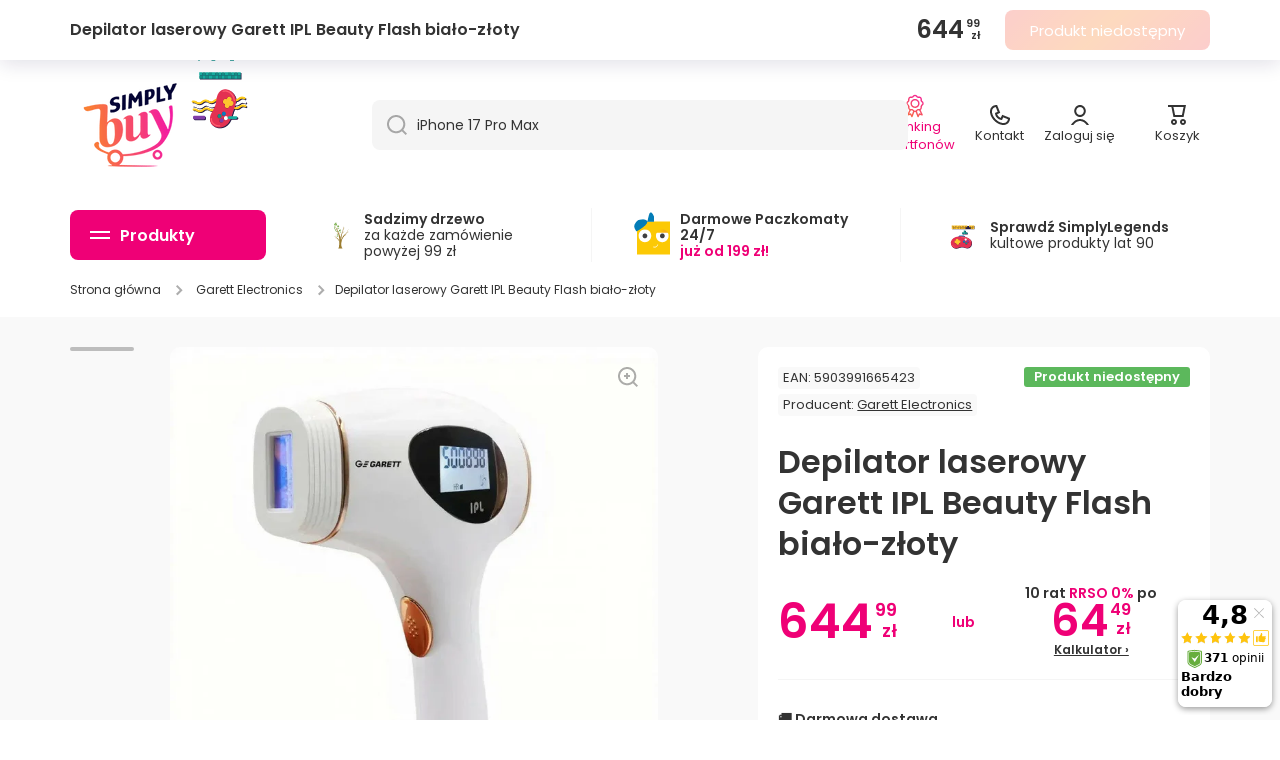

--- FILE ---
content_type: text/html; charset=utf-8
request_url: https://simplybuy.pl/products/depilator-ipl-beauty-flash-bialo-zloty
body_size: 111192
content:
<!doctype html>
<html class="no-js" lang="pl" data-role="main">
  <head>
	<script src="//simplybuy.pl/cdn/shop/files/pandectes-rules.js?v=15518436565061150455"></script>
 


<!-- seo-booster-json-ld-product --><script type="application/ld+json">
      {
          "@context": "http://schema.org/",
          "@type": "Product",
          "productId": "5903991665423",
          "url": "https://simplybuy.pl/products/depilator-ipl-beauty-flash-bialo-zloty",
          "name": "Depilator laserowy Garett IPL Beauty Flash biało-złoty",
          "image": "https:files/imageUrlAdapter_0e97074c-517a-4f4e-a2f2-92cd99825acc.jpg",
           
          "description" : "Depilator laserowy Garett IPL Beauty Flash (barcode 5903991665423) oferuje skuteczną depilację dzięki technologii IPL, z pięcioma poziomami mocy dostosowanymi do różnych typów skóry. Urządzenie wyposażone jest w wyświetlacz LCD, który ułatwia obsługę, oraz wymienną nasadkę z funkcją chłodzenia, co zwiększa komfort użytkowania. Depilator posiada długą żywotność lampy do 999 999 impulsów oraz działa zarówno w trybie automatycznym, jak i manualnym. Zestaw zawiera okulary ochronne, maszynkę do golenia i zasilacz, co czyni go kompletnym rozwiązaniem do domowej depilacji​.",
          
          "brand": {
              "@type": "Brand",
              "name": "Garett Electronics"
          },
          "sku": "HPGTTDEBEAFLABZ",
          "weight": "500.0kg",
          "offers" : [
              {
                  "@type" : "Offer" ,

                  "priceCurrency" : "PLN" ,
                  "price" : "644.99" ,
                  "priceValidUntil": "2026-04-25",
                  "availability" : "http://schema.org/OutOfStock" ,
                  "itemCondition": "http://schema.org/NewCondition",
                  "sku": "HPGTTDEBEAFLABZ",
                  "url" : "https://simplybuy.pl/products/depilator-ipl-beauty-flash-bialo-zloty?variant=48341775188306",
                  "seller" : {
                      "@type" : "Organization",
                      "name" : "SimplyBuy.pl"
                  },
                "hasMerchantReturnPolicy": {
                        "@type": "MerchantReturnPolicy",
                        "applicableCountry": "PL",
                        "returnMethod": "ReturnInStore",
                        "returnFees": "FreeReturn",
                        "returnPolicyCategory": "MerchantReturnFiniteReturnWindow",
                        "merchantReturnDays": 30,
                        "merchantReturnLink": "https://simplybuy.pl/policies/refund-policy"
                   },
                   "shippingDetails": {
                        "@type": "OfferShippingDetails",
                        "shippingRate": {
                          "@type": "MonetaryAmount",
                          "value": "0.00",
                          "currency": "USD"
                        },
                        "shippingDestination": {
                          "@type": "DefinedRegion",
                          "addressCountry": "PL"
                        },
                        "deliveryTime": {
                          "@type": "ShippingDeliveryTime",
                          "handlingTime": {
                          "@type": "QuantitativeValue",
                          "minValue": 0,
                          "maxValue": 2,
                          "unitCode": "DAY"
                          },
                          "transitTime": {
                            "@type": "QuantitativeValue",
                            "minValue": 2,
                            "maxValue": 12,
                            "unitCode": "DAY"
                          }
                      }
                   }
              }
            
          ]
      }
  </script>
<!-- seo-booster-json-ld-collection -->

    <script type="application/ld+json">
    [
        {
            "@context" : "http://schema.org",
            "@type": "CollectionPage",
            "name": "",
            "url": "https://simplybuy.pl",
            "description": "",
            "image": "https:"
        }]
  </script>

<!-- Liquid error -->



	
    <meta charset="utf-8">
    <meta http-equiv="X-UA-Compatible" content="IE=edge">
    <meta name="viewport" content="width=device-width,initial-scale=1">
    <meta name="theme-color" content="">
    <link rel="canonical" href="https://simplybuy.pl/products/depilator-ipl-beauty-flash-bialo-zloty">
    <link rel="preconnect" href="https://cdn.shopify.com" crossorigin>



    <link rel="icon" href="//simplybuy.pl/cdn/shop/t/8/assets/favicon.png?v=54436113586041640791723537183" type="image/png">
    <link rel="shortcut icon" href="//simplybuy.pl/cdn/shop/t/8/assets/favicon.png?v=54436113586041640791723537183" type="image/png">
    <link rel="shortcut icon" type="image/x-icon" href="//simplybuy.pl/cdn/shop/t/8/assets/favicon.ico?v=91283083182161847551727771312" sizes="16x16 24x24 32x32 48x48 64x64">
    <link rel="apple-touch-icon" sizes="180x180" href="//simplybuy.pl/cdn/shop/t/8/assets/apple-touch-icon.png?v=45192557662436816271727771304">
    <link rel="icon" type="image/png" sizes="32x32" href="//simplybuy.pl/cdn/shop/t/8/assets/favicon-32x32.png?v=74233594188985849851727771325">
    <link rel="icon" type="image/png" sizes="16x16" href="//simplybuy.pl/cdn/shop/t/8/assets/favicon-16x16.png?v=71122598868922277721727771318">
    <link rel="manifest" href="https://cdn.shopify.com/s/files/1/0676/7679/9256/files/site.webmanifest?v=1727774179">
    <link rel="mask-icon" href="//simplybuy.pl/cdn/shop/t/8/assets/safari-pinned-tab.svg?v=141372408120010120551727771339" color="#ef0076">
    <meta name="apple-mobile-web-app-title" content="SimplyBuy.pl">
    <meta name="application-name" content="SimplyBuy.pl">
    <meta name="msapplication-TileColor" content="#ffffff">
    <meta name="msapplication-config" content="https://cdn.shopify.com/s/files/1/0676/7679/9256/files/browserconfig.xml?v=1727774630">
    <meta name="theme-color" content="#ffffff"><link rel="preconnect" href="https://fonts.shopifycdn.com" crossorigin>

    

    

    

<meta property="og:site_name" content="SimplyBuy.pl">
<meta property="og:url" content="https://simplybuy.pl/products/depilator-ipl-beauty-flash-bialo-zloty">
<meta property="og:title" content="Depilator laserowy Garett IPL Beauty Flash biało-złoty">
<meta property="og:type" content="product">
<meta property="og:description" content="Nowoczesny depilator IPL Garett Beauty Flash zapewnia do 999 tys. impulsów świetlnych dla długotrwałej efektywności. Urządzenie oferuje 5 poziomów mocy, co umożliwia indywidualne dostosowanie do rodzaju skóry i owłosienia, gwarantując bezpieczeństwo i komfort użytkowania."><meta property="og:image" content="http://simplybuy.pl/cdn/shop/files/imageUrlAdapter_0e97074c-517a-4f4e-a2f2-92cd99825acc.jpg?v=1724854219">
  <meta property="og:image:secure_url" content="https://simplybuy.pl/cdn/shop/files/imageUrlAdapter_0e97074c-517a-4f4e-a2f2-92cd99825acc.jpg?v=1724854219">
  <meta property="og:image:width" content="1000">
  <meta property="og:image:height" content="1000"><meta property="og:price:amount" content="644,99">
  <meta property="og:price:currency" content="PLN"><meta name="twitter:card" content="summary_large_image">
<meta name="twitter:title" content="Depilator laserowy Garett IPL Beauty Flash biało-złoty">
<meta name="twitter:description" content="Nowoczesny depilator IPL Garett Beauty Flash zapewnia do 999 tys. impulsów świetlnych dla długotrwałej efektywności. Urządzenie oferuje 5 poziomów mocy, co umożliwia indywidualne dostosowanie do rodzaju skóry i owłosienia, gwarantując bezpieczeństwo i komfort użytkowania.">

    <script src="//simplybuy.pl/cdn/shop/t/8/assets/constants.js?v=58251544750838685771700477191" defer="defer"></script>
    <script src="//simplybuy.pl/cdn/shop/t/8/assets/pubsub.js?v=158357773527763999511700477191" defer="defer"></script>
    <script src="//simplybuy.pl/cdn/shop/t/8/assets/global.js?v=23502985580914500691762174600" defer="defer"></script>
    
    <script>window.performance && window.performance.mark && window.performance.mark('shopify.content_for_header.start');</script><meta name="google-site-verification" content="JA1f9vOM8w5FI3hCqUxUSQ6LfNfKaXs4f1XO4BTyWNI">
<meta name="facebook-domain-verification" content="jvev3dk4yyl1b8ky0uk7q8ueoep5dm">
<meta id="shopify-digital-wallet" name="shopify-digital-wallet" content="/67676799256/digital_wallets/dialog">
<link rel="alternate" type="application/json+oembed" href="https://simplybuy.pl/products/depilator-ipl-beauty-flash-bialo-zloty.oembed">
<script async="async" src="/checkouts/internal/preloads.js?locale=pl-PL"></script>
<script id="shopify-features" type="application/json">{"accessToken":"7eff471417f1f6d0d1c47e0747c1b284","betas":["rich-media-storefront-analytics"],"domain":"simplybuy.pl","predictiveSearch":true,"shopId":67676799256,"locale":"pl"}</script>
<script>var Shopify = Shopify || {};
Shopify.shop = "simplybuy-pl.myshopify.com";
Shopify.locale = "pl";
Shopify.currency = {"active":"PLN","rate":"1.0"};
Shopify.country = "PL";
Shopify.theme = {"name":"SimplyBuy v1.0.6","id":155484356946,"schema_name":"Minion","schema_version":"2.4.0","theme_store_id":1571,"role":"main"};
Shopify.theme.handle = "null";
Shopify.theme.style = {"id":null,"handle":null};
Shopify.cdnHost = "simplybuy.pl/cdn";
Shopify.routes = Shopify.routes || {};
Shopify.routes.root = "/";</script>
<script type="module">!function(o){(o.Shopify=o.Shopify||{}).modules=!0}(window);</script>
<script>!function(o){function n(){var o=[];function n(){o.push(Array.prototype.slice.apply(arguments))}return n.q=o,n}var t=o.Shopify=o.Shopify||{};t.loadFeatures=n(),t.autoloadFeatures=n()}(window);</script>
<script id="shop-js-analytics" type="application/json">{"pageType":"product"}</script>
<script defer="defer" async type="module" src="//simplybuy.pl/cdn/shopifycloud/shop-js/modules/v2/client.init-shop-cart-sync_CBup9hwf.pl.esm.js"></script>
<script defer="defer" async type="module" src="//simplybuy.pl/cdn/shopifycloud/shop-js/modules/v2/chunk.common_D_ekSGzr.esm.js"></script>
<script defer="defer" async type="module" src="//simplybuy.pl/cdn/shopifycloud/shop-js/modules/v2/chunk.modal_Djuln7dH.esm.js"></script>
<script type="module">
  await import("//simplybuy.pl/cdn/shopifycloud/shop-js/modules/v2/client.init-shop-cart-sync_CBup9hwf.pl.esm.js");
await import("//simplybuy.pl/cdn/shopifycloud/shop-js/modules/v2/chunk.common_D_ekSGzr.esm.js");
await import("//simplybuy.pl/cdn/shopifycloud/shop-js/modules/v2/chunk.modal_Djuln7dH.esm.js");

  window.Shopify.SignInWithShop?.initShopCartSync?.({"fedCMEnabled":true,"windoidEnabled":true});

</script>
<script>(function() {
  var isLoaded = false;
  function asyncLoad() {
    if (isLoaded) return;
    isLoaded = true;
    var urls = ["https:\/\/sprout-app.thegoodapi.com\/app\/assets\/js\/badges\/cart_badge_script?shop=simplybuy-pl.myshopify.com","https:\/\/sprout-app.thegoodapi.com\/app\/badges\/product_script?shop=simplybuy-pl.myshopify.com","https:\/\/sprout-app.thegoodapi.com\/app\/assets\/js\/badges\/tree_count_banner_script?shop=simplybuy-pl.myshopify.com","https:\/\/cdn-bundler.nice-team.net\/app\/js\/bundler.js?shop=simplybuy-pl.myshopify.com","\/\/d1liekpayvooaz.cloudfront.net\/apps\/smile\/smile.js?shop=simplybuy-pl.myshopify.com","https:\/\/apps.us.trustmate.io\/assets\/widget.js?uuid=bdee0e8a-e700-47bd-9bfb-18253f68929b\u0026type=hornet\u0026tm=https:\/\/trustmate.io\u0026shop=simplybuy-pl.myshopify.com","https:\/\/apps.us.trustmate.io\/assets\/widget.js?uuid=bdee0e8a-e700-47bd-9bfb-18253f68929b\u0026type=hydra\u0026tm=https:\/\/trustmate.io\u0026shop=simplybuy-pl.myshopify.com","https:\/\/apps.us.trustmate.io\/assets\/widget.js?uuid=bdee0e8a-e700-47bd-9bfb-18253f68929b\u0026type=chupacabraReview\u0026tm=https:\/\/trustmate.io\u0026shop=simplybuy-pl.myshopify.com"];
    for (var i = 0; i < urls.length; i++) {
      var s = document.createElement('script');
      s.type = 'text/javascript';
      s.async = true;
      s.src = urls[i];
      var x = document.getElementsByTagName('script')[0];
      x.parentNode.insertBefore(s, x);
    }
  };
  if(window.attachEvent) {
    window.attachEvent('onload', asyncLoad);
  } else {
    window.addEventListener('load', asyncLoad, false);
  }
})();</script>
<script id="__st">var __st={"a":67676799256,"offset":3600,"reqid":"33817706-60d6-4652-bd66-fbbff634cd6b-1769338010","pageurl":"simplybuy.pl\/products\/depilator-ipl-beauty-flash-bialo-zloty","u":"e5c3e8da3080","p":"product","rtyp":"product","rid":8971141153106};</script>
<script>window.ShopifyPaypalV4VisibilityTracking = true;</script>
<script id="captcha-bootstrap">!function(){'use strict';const t='contact',e='account',n='new_comment',o=[[t,t],['blogs',n],['comments',n],[t,'customer']],c=[[e,'customer_login'],[e,'guest_login'],[e,'recover_customer_password'],[e,'create_customer']],r=t=>t.map((([t,e])=>`form[action*='/${t}']:not([data-nocaptcha='true']) input[name='form_type'][value='${e}']`)).join(','),a=t=>()=>t?[...document.querySelectorAll(t)].map((t=>t.form)):[];function s(){const t=[...o],e=r(t);return a(e)}const i='password',u='form_key',d=['recaptcha-v3-token','g-recaptcha-response','h-captcha-response',i],f=()=>{try{return window.sessionStorage}catch{return}},m='__shopify_v',_=t=>t.elements[u];function p(t,e,n=!1){try{const o=window.sessionStorage,c=JSON.parse(o.getItem(e)),{data:r}=function(t){const{data:e,action:n}=t;return t[m]||n?{data:e,action:n}:{data:t,action:n}}(c);for(const[e,n]of Object.entries(r))t.elements[e]&&(t.elements[e].value=n);n&&o.removeItem(e)}catch(o){console.error('form repopulation failed',{error:o})}}const l='form_type',E='cptcha';function T(t){t.dataset[E]=!0}const w=window,h=w.document,L='Shopify',v='ce_forms',y='captcha';let A=!1;((t,e)=>{const n=(g='f06e6c50-85a8-45c8-87d0-21a2b65856fe',I='https://cdn.shopify.com/shopifycloud/storefront-forms-hcaptcha/ce_storefront_forms_captcha_hcaptcha.v1.5.2.iife.js',D={infoText:'Chronione przez hCaptcha',privacyText:'Prywatność',termsText:'Warunki'},(t,e,n)=>{const o=w[L][v],c=o.bindForm;if(c)return c(t,g,e,D).then(n);var r;o.q.push([[t,g,e,D],n]),r=I,A||(h.body.append(Object.assign(h.createElement('script'),{id:'captcha-provider',async:!0,src:r})),A=!0)});var g,I,D;w[L]=w[L]||{},w[L][v]=w[L][v]||{},w[L][v].q=[],w[L][y]=w[L][y]||{},w[L][y].protect=function(t,e){n(t,void 0,e),T(t)},Object.freeze(w[L][y]),function(t,e,n,w,h,L){const[v,y,A,g]=function(t,e,n){const i=e?o:[],u=t?c:[],d=[...i,...u],f=r(d),m=r(i),_=r(d.filter((([t,e])=>n.includes(e))));return[a(f),a(m),a(_),s()]}(w,h,L),I=t=>{const e=t.target;return e instanceof HTMLFormElement?e:e&&e.form},D=t=>v().includes(t);t.addEventListener('submit',(t=>{const e=I(t);if(!e)return;const n=D(e)&&!e.dataset.hcaptchaBound&&!e.dataset.recaptchaBound,o=_(e),c=g().includes(e)&&(!o||!o.value);(n||c)&&t.preventDefault(),c&&!n&&(function(t){try{if(!f())return;!function(t){const e=f();if(!e)return;const n=_(t);if(!n)return;const o=n.value;o&&e.removeItem(o)}(t);const e=Array.from(Array(32),(()=>Math.random().toString(36)[2])).join('');!function(t,e){_(t)||t.append(Object.assign(document.createElement('input'),{type:'hidden',name:u})),t.elements[u].value=e}(t,e),function(t,e){const n=f();if(!n)return;const o=[...t.querySelectorAll(`input[type='${i}']`)].map((({name:t})=>t)),c=[...d,...o],r={};for(const[a,s]of new FormData(t).entries())c.includes(a)||(r[a]=s);n.setItem(e,JSON.stringify({[m]:1,action:t.action,data:r}))}(t,e)}catch(e){console.error('failed to persist form',e)}}(e),e.submit())}));const S=(t,e)=>{t&&!t.dataset[E]&&(n(t,e.some((e=>e===t))),T(t))};for(const o of['focusin','change'])t.addEventListener(o,(t=>{const e=I(t);D(e)&&S(e,y())}));const B=e.get('form_key'),M=e.get(l),P=B&&M;t.addEventListener('DOMContentLoaded',(()=>{const t=y();if(P)for(const e of t)e.elements[l].value===M&&p(e,B);[...new Set([...A(),...v().filter((t=>'true'===t.dataset.shopifyCaptcha))])].forEach((e=>S(e,t)))}))}(h,new URLSearchParams(w.location.search),n,t,e,['guest_login'])})(!0,!0)}();</script>
<script integrity="sha256-4kQ18oKyAcykRKYeNunJcIwy7WH5gtpwJnB7kiuLZ1E=" data-source-attribution="shopify.loadfeatures" defer="defer" src="//simplybuy.pl/cdn/shopifycloud/storefront/assets/storefront/load_feature-a0a9edcb.js" crossorigin="anonymous"></script>
<script data-source-attribution="shopify.dynamic_checkout.dynamic.init">var Shopify=Shopify||{};Shopify.PaymentButton=Shopify.PaymentButton||{isStorefrontPortableWallets:!0,init:function(){window.Shopify.PaymentButton.init=function(){};var t=document.createElement("script");t.src="https://simplybuy.pl/cdn/shopifycloud/portable-wallets/latest/portable-wallets.pl.js",t.type="module",document.head.appendChild(t)}};
</script>
<script data-source-attribution="shopify.dynamic_checkout.buyer_consent">
  function portableWalletsHideBuyerConsent(e){var t=document.getElementById("shopify-buyer-consent"),n=document.getElementById("shopify-subscription-policy-button");t&&n&&(t.classList.add("hidden"),t.setAttribute("aria-hidden","true"),n.removeEventListener("click",e))}function portableWalletsShowBuyerConsent(e){var t=document.getElementById("shopify-buyer-consent"),n=document.getElementById("shopify-subscription-policy-button");t&&n&&(t.classList.remove("hidden"),t.removeAttribute("aria-hidden"),n.addEventListener("click",e))}window.Shopify?.PaymentButton&&(window.Shopify.PaymentButton.hideBuyerConsent=portableWalletsHideBuyerConsent,window.Shopify.PaymentButton.showBuyerConsent=portableWalletsShowBuyerConsent);
</script>
<script data-source-attribution="shopify.dynamic_checkout.cart.bootstrap">document.addEventListener("DOMContentLoaded",(function(){function t(){return document.querySelector("shopify-accelerated-checkout-cart, shopify-accelerated-checkout")}if(t())Shopify.PaymentButton.init();else{new MutationObserver((function(e,n){t()&&(Shopify.PaymentButton.init(),n.disconnect())})).observe(document.body,{childList:!0,subtree:!0})}}));
</script>
<script id="sections-script" data-sections="main-product,footer" defer="defer" src="//simplybuy.pl/cdn/shop/t/8/compiled_assets/scripts.js?v=30716"></script>
<script>window.performance && window.performance.mark && window.performance.mark('shopify.content_for_header.end');</script>

    
    <style data-shopify>    
      @font-face {
  font-family: Poppins;
  font-weight: 400;
  font-style: normal;
  font-display: swap;
  src: url("//simplybuy.pl/cdn/fonts/poppins/poppins_n4.0ba78fa5af9b0e1a374041b3ceaadf0a43b41362.woff2") format("woff2"),
       url("//simplybuy.pl/cdn/fonts/poppins/poppins_n4.214741a72ff2596839fc9760ee7a770386cf16ca.woff") format("woff");
}

@font-face {
  font-family: Poppins;
  font-weight: 600;
  font-style: normal;
  font-display: swap;
  src: url("//simplybuy.pl/cdn/fonts/poppins/poppins_n6.aa29d4918bc243723d56b59572e18228ed0786f6.woff2") format("woff2"),
       url("//simplybuy.pl/cdn/fonts/poppins/poppins_n6.5f815d845fe073750885d5b7e619ee00e8111208.woff") format("woff");
}

@font-face {
  font-family: Poppins;
  font-weight: 400;
  font-style: italic;
  font-display: swap;
  src: url("//simplybuy.pl/cdn/fonts/poppins/poppins_i4.846ad1e22474f856bd6b81ba4585a60799a9f5d2.woff2") format("woff2"),
       url("//simplybuy.pl/cdn/fonts/poppins/poppins_i4.56b43284e8b52fc64c1fd271f289a39e8477e9ec.woff") format("woff");
}

      @font-face {
  font-family: Poppins;
  font-weight: 600;
  font-style: italic;
  font-display: swap;
  src: url("//simplybuy.pl/cdn/fonts/poppins/poppins_i6.bb8044d6203f492888d626dafda3c2999253e8e9.woff2") format("woff2"),
       url("//simplybuy.pl/cdn/fonts/poppins/poppins_i6.e233dec1a61b1e7dead9f920159eda42280a02c3.woff") format("woff");
}

      @font-face {
  font-family: Poppins;
  font-weight: 600;
  font-style: normal;
  font-display: swap;
  src: url("//simplybuy.pl/cdn/fonts/poppins/poppins_n6.aa29d4918bc243723d56b59572e18228ed0786f6.woff2") format("woff2"),
       url("//simplybuy.pl/cdn/fonts/poppins/poppins_n6.5f815d845fe073750885d5b7e619ee00e8111208.woff") format("woff");
}

    
      :root {
    	--duration-short: .2s;
        --duration-medium: .3s;
    	--duration-large: .5s;
    	--animation-bezier: ease;
    	--zoom-animation-bezier: cubic-bezier(.15,.75,.5,1);
    
        --animation-type: cubic-bezier(0, 0, 0.3, 1);
        --animation-time: .5s;

        --product-thumbnail_move-up: 0.35s;
        --product-thumbnail_move-up_type: linear;
        --product-thumbnail-button_opacity_hover: 0.15s;
        --product-thumbnail-button_opacity_over: 0.3s;
        --product-thumbnail-button_opacity_type: linear;
        --product-thumbnail-button_move: 0.35s;
        --product-thumbnail-button_move_type: linear;

        --font-heading-family: Poppins, sans-serif;
        --font-heading-style: normal;
        --font-heading-weight: 600;
    
        --font-body-family: Poppins, sans-serif;
        --font-body-style: normal;
        --font-body-weight: 400;
    	--font-body-bold-weight: 600;
    	--font-button-weight: 400;
    
    	--font-heading-scale: 1.0;
        --font-body-scale: 1.0;
    
        --font-body-size: calc(15px * var(--font-body-scale));
        --font-body-line-height: 130%;
        --font-body2-size: calc(14px * var(--font-body-scale));
        --font-body2-line-height: 130%;
        --font-body3-size: calc(12px * var(--font-body-scale));
        --font-body3-line-height: 130%;
        --font-body4-size: calc(10px * var(--font-body-scale));
        --font-body4-line-height: 130%;

        --color-body-background: #ffffff;
        --color-secondary-background: #f5f5f5;
      	--color-section-background: var(--color-secondary-background);--color-simple-dropdown: #ffffff;
    	--color-vertical-menu-dropdown: #ffffff;

        --color-base:#333333;
    	--color-base-rgb: 51, 51, 51;
        --color-accent:#ef0076;
        --color-subheading: var(--color-accent);
        --color-text-link:#333333;

        --color-price: #160a0a;
        --color-old-price: #ef0076;
        --color-lines-borders: rgba(51, 51, 51, 0.3);
        --color-input-background: #f5f5f5;
        --color-input-text: #333333;
        --color-input-background-active: var(--color-body-background);
        --opacity-icons: 0.4;

    	--mobile-focus-color: rgba(51, 51, 51, 0.04);

    	--shadow: 0px 4px 20px rgba(22, 19, 69, 0.13);--auto-text-color-button-light:#ffffff;
    	--auto-text-color-button-dark:var(--color-base);
    	--auto-input-color-active-border-light: rgba(255,255,255,0.3);
    	--auto-input-color-active-border-dark:rgba(var(--color-base-rgb),0.3);--auto-text-color-input-light:#ffffff;
    	--auto-text-color-input-dark:var(--color-input-text);--auto-text-color-accent: #ffffff
   		
;--auto-text-color--with-base-color: #ffffff;--radius: 10px;
    	--radius-input: 8px;
    	--radius-button: 8px;
    	--radius-badge:3px;
    	--radius-checkbox:4px;
        --radius-menu: 8px;

        --color-badge-1:#160a0a;--color-badge-1-text: var(--auto-text-color-button-light);--color-badge-2:#ef0076;--color-badge-2-text: var(--auto-text-color-button-light);--color-badge-3:#333333;--color-badge-3-text: var(--auto-text-color-button-light);--color-free-delivery-bar: #ffffff;
      
    	--color-error: #ef0076;
    
        --form_field-height: 50px;
        
        --page-width: 1500px;
        --page-padding: 40px;

        --sections-top-spacing:100px;
    	--sections-top-spacing-mobile:80px;
		--sections-top-spacing--medium:80px;
    	--sections-top-spacing--medium-mobile:60px;
		--sections-top-spacing--small:40px;
    	--sections-top-spacing--small-mobile:40px;

        --padding1: 10px;
        --padding2: 20px;
        --padding3: 30px;
        --padding4: 40px;
    	--padding5: 60px;
      }

      *,
      *::before,
      *::after {
      	box-sizing: border-box;
      }
      html {
        box-sizing: border-box;
        height: 100%;
     	-webkit-tap-highlight-color: transparent;
    	scroll-behavior: smooth;
      }
      body {
        display: grid;
        grid-template-rows: auto auto 1fr auto;
        grid-template-columns: 100%;
        min-height: 100%;
        margin: 0;
        font-size: var(--font-body-size);
        line-height: var(--font-body-line-height);
        color: var(--color-base);
    	background: var(--color-body-background);
        font-family: var(--font-body-family);
        font-style: var(--font-body-style);
        font-weight: var(--font-body-weight);
        -webkit-text-size-adjust: none;
    	text-size-adjust: none;
    	overflow-x: hidden;
      }.btn{
        --background: var(--color-accent);--color: var(--auto-text-color-button-light);
    	--fill: var(--auto-text-color-button-light);}.btn--secondary{
        --background: var(--color-base);--color: var(--auto-text-color-button-light);
    	--fill: var(--auto-text-color-button-light);}
    
    .visually-hidden {
      position: absolute!important;
      overflow: hidden;
      margin: -1px;
      border: 0;
      clip: rect(0 0 0 0);
      word-wrap: normal!important;
    }
    .visually-hidden:not(:focus),
    .visually-hidden:not(:focus-visible){
      width: 1px;
      height: 1px;
      padding: 0;
    }
    .announcement-bar{
      opacity:0;
    }
    .popup-modal{
      display: none;
    }.js img.image-show--fadein{
      opacity:0;
      transition: opacity 1s var(--animation-bezier);
    }
    .js img.image-show--fadein.image-loaded{
      opacity: 1;
    }</style>

    <link href="//simplybuy.pl/cdn/shop/t/8/assets/base.css?v=100729218481588604541713435238" rel="stylesheet" type="text/css" media="all" />
    
<link rel="preload" as="font" href="//simplybuy.pl/cdn/fonts/poppins/poppins_n4.0ba78fa5af9b0e1a374041b3ceaadf0a43b41362.woff2" type="font/woff2" crossorigin><link rel="preload" as="font" href="//simplybuy.pl/cdn/fonts/poppins/poppins_n6.aa29d4918bc243723d56b59572e18228ed0786f6.woff2" type="font/woff2" crossorigin><link href="//simplybuy.pl/cdn/shop/t/8/assets/component-predictive-search.css?v=169156080147452933411700477191" rel="stylesheet" type="text/css" media="all" />
      
<script>
      document.documentElement.className = document.documentElement.className.replace('no-js', 'js');
      if (Shopify.designMode) {
        document.documentElement.classList.add('shopify-design-mode');
      }
      document.addEventListener("DOMContentLoaded", function(event) {
        document.documentElement.classList.add('dom-loaded');
        setTimeout(function(){document.querySelector('footer').classList.add('footer-loaded')}, 700);
      });
    </script>
  

  <link href="//simplybuy.pl/cdn/shop/t/8/assets/glightbox.min.css?v=47676404177181227621710239716" rel="stylesheet" type="text/css" media="all" />
  <script src="//simplybuy.pl/cdn/shop/t/8/assets/glightbox.min.js?v=151956474687687549541710239742" defer="defer"></script>
    
  <script>
      window.Samita = window.Samita || {}
      Samita.ProductLabels = Samita.ProductLabels || {}
      Samita.ProductLabels.showLog = true;
  </script>

    

  <meta name='impact-site-verification' value='cc17de84-4651-4aad-98db-97d6f3e2c5b2'>
  <meta name="msvalidate.01" content="72587C6D31FC5BB8D9E1CAC38FD355CE" />
<!-- BEGIN app block: shopify://apps/pandectes-gdpr/blocks/banner/58c0baa2-6cc1-480c-9ea6-38d6d559556a -->
  
    
      <!-- TCF is active, scripts are loaded above -->
      
        <script>
          if (!window.PandectesRulesSettings) {
            window.PandectesRulesSettings = {"store":{"id":67676799256,"adminMode":false,"headless":false,"storefrontRootDomain":"","checkoutRootDomain":"","storefrontAccessToken":""},"banner":{"cookiesBlockedByDefault":"-1","hybridStrict":true,"isActive":true},"geolocation":{"brOnly":false,"caOnly":false,"euOnly":false,"jpOnly":false,"thOnly":false,"canadaOnly":false,"canadaLaw25":false,"canadaPipeda":false,"globalVisibility":true},"blocker":{"isActive":true,"googleConsentMode":{"isActive":true,"id":"","analyticsId":"","adwordsId":"","adStorageCategory":4,"analyticsStorageCategory":2,"functionalityStorageCategory":1,"personalizationStorageCategory":1,"securityStorageCategory":0,"customEvent":true,"redactData":true,"urlPassthrough":false,"dataLayerProperty":"dataLayer","waitForUpdate":0,"useNativeChannel":false},"facebookPixel":{"isActive":false,"id":"","ldu":false},"microsoft":{},"clarity":{},"rakuten":{"isActive":false,"cmp":false,"ccpa":false},"gpcIsActive":false,"klaviyoIsActive":true,"defaultBlocked":7,"patterns":{"whiteList":[],"blackList":{"1":["cdn.fera.ai/js/v2"],"2":[],"4":[],"8":[]},"iframesWhiteList":[],"iframesBlackList":{"1":[],"2":[],"4":[],"8":[]},"beaconsWhiteList":[],"beaconsBlackList":{"1":[],"2":[],"4":[],"8":[]}}}};
            const rulesScript = document.createElement('script');
            window.PandectesRulesSettings.auto = true;
            rulesScript.src = "https://cdn.shopify.com/extensions/019bed03-b206-7ab3-9c8b-20b884e5903f/gdpr-243/assets/pandectes-rules.js";
            const firstChild = document.head.firstChild;
            document.head.insertBefore(rulesScript, firstChild);
          }
        </script>
      
      <script>
        
          window.PandectesSettings = {"store":{"id":67676799256,"plan":"premium","theme":"SimplyBuy v1.0.5","primaryLocale":"pl","adminMode":false,"headless":false,"storefrontRootDomain":"","checkoutRootDomain":"","storefrontAccessToken":""},"tsPublished":1756885510,"declaration":{"showPurpose":false,"showProvider":false,"showDateGenerated":true},"language":{"unpublished":[],"languageMode":"Single","fallbackLanguage":"pl","languageDetection":"browser","languagesSupported":[]},"texts":{"managed":{"headerText":{"pl":"Ciastka z czekoladą!"},"consentText":{"pl":"Ta strona korzysta z plików cookie, aby zapewnić jak najlepsze wrażenia zakupowe. Klikając przycisk Ustawienia, możesz określić ciastka którymi chcesz się z nami podzielić."},"linkText":{"pl":"Sprawdź naszą politykę prywatności."},"imprintText":{"pl":"Odcisk"},"googleLinkText":{"pl":"Warunki prywatności Google"},"allowButtonText":{"pl":"W porządku"},"denyButtonText":{"pl":"Odrzucić"},"dismissButtonText":{"pl":"Zamknij"},"leaveSiteButtonText":{"pl":"Opuść tę witrynę"},"preferencesButtonText":{"pl":"Ustawienia"},"cookiePolicyText":{"pl":"Polityka prywatności"},"preferencesPopupTitleText":{"pl":"Zarządzaj preferencjami zgody"},"preferencesPopupIntroText":{"pl":"Używamy plików cookie, aby zoptymalizować funkcjonalność witryny, analizować wydajność i zapewniać spersonalizowane wrażenia. Niektóre pliki cookie są niezbędne do prawidłowego działania i funkcjonowania witryny. Tych plików cookie nie można wyłączyć. W tym oknie możesz zarządzać swoimi preferencjami dotyczącymi plików cookie."},"preferencesPopupSaveButtonText":{"pl":"Zapisz"},"preferencesPopupCloseButtonText":{"pl":"Zamknij"},"preferencesPopupAcceptAllButtonText":{"pl":"Akceptuj wszystkie"},"preferencesPopupRejectAllButtonText":{"pl":"Odrzuć wszystkie"},"cookiesDetailsText":{"pl":"Szczegóły dotyczące plików cookie"},"preferencesPopupAlwaysAllowedText":{"pl":"Zawsze dozwolone"},"accessSectionParagraphText":{"pl":"W każdej chwili masz prawo dostępu do swoich danych."},"accessSectionTitleText":{"pl":"Możliwość przenoszenia danych"},"accessSectionAccountInfoActionText":{"pl":"Dane osobiste"},"accessSectionDownloadReportActionText":{"pl":"Ściągnij wszystko"},"accessSectionGDPRRequestsActionText":{"pl":"Żądania osób, których dane dotyczą"},"accessSectionOrdersRecordsActionText":{"pl":"Zamówienia"},"rectificationSectionParagraphText":{"pl":"Masz prawo zażądać aktualizacji swoich danych, ilekroć uznasz to za stosowne."},"rectificationSectionTitleText":{"pl":"Sprostowanie danych"},"rectificationCommentPlaceholder":{"pl":"Opisz, co chcesz zaktualizować"},"rectificationCommentValidationError":{"pl":"Komentarz jest wymagany"},"rectificationSectionEditAccountActionText":{"pl":"Poproś o aktualizację"},"erasureSectionTitleText":{"pl":"Prawo do bycia zapomnianym"},"erasureSectionParagraphText":{"pl":"Masz prawo zażądać usunięcia wszystkich swoich danych. Po tym czasie nie będziesz już mieć dostępu do swojego konta."},"erasureSectionRequestDeletionActionText":{"pl":"Poproś o usunięcie danych osobowych"},"consentDate":{"pl":"Data zgody"},"consentId":{"pl":"Identyfikator zgody"},"consentSectionChangeConsentActionText":{"pl":"Zmień preferencje zgody"},"consentSectionConsentedText":{"pl":"Wyrazili Państwo zgodę na politykę plików cookie tej witryny w dniu"},"consentSectionNoConsentText":{"pl":"Nie wyraziłeś zgody na politykę plików cookie tej witryny."},"consentSectionTitleText":{"pl":"Twoja zgoda na pliki cookie"},"consentStatus":{"pl":"Preferencja zgody"},"confirmationFailureMessage":{"pl":"Twoje żądanie nie zostało zweryfikowane. Spróbuj ponownie, a jeśli problem będzie się powtarzał, skontaktuj się z właścicielem sklepu w celu uzyskania pomocy"},"confirmationFailureTitle":{"pl":"Wystąpił problem"},"confirmationSuccessMessage":{"pl":"Wkrótce skontaktujemy się z Tobą w sprawie Twojej prośby."},"confirmationSuccessTitle":{"pl":"Twoja prośba została zweryfikowana"},"guestsSupportEmailFailureMessage":{"pl":"Twoja prośba nie została przesłana. Spróbuj ponownie, a jeśli problem będzie się powtarzał, skontaktuj się z właścicielem sklepu w celu uzyskania pomocy."},"guestsSupportEmailFailureTitle":{"pl":"Wystąpił problem"},"guestsSupportEmailPlaceholder":{"pl":"Adres e-mail"},"guestsSupportEmailSuccessMessage":{"pl":"Jeśli jesteś zarejestrowany jako klient tego sklepu, wkrótce otrzymasz wiadomość e-mail z instrukcjami, jak postępować."},"guestsSupportEmailSuccessTitle":{"pl":"Dziękuję za twoją prośbę"},"guestsSupportEmailValidationError":{"pl":"adres email jest nieprawidłowy"},"guestsSupportInfoText":{"pl":"Zaloguj się na swoje konto klienta, aby kontynuować."},"submitButton":{"pl":"Składać"},"submittingButton":{"pl":"Przedkładający..."},"cancelButton":{"pl":"Anulować"},"declIntroText":{"pl":"Używamy plików cookie, aby optymalizować funkcjonalność witryny, analizować wydajność i zapewniać spersonalizowane wrażenia. Niektóre pliki cookie są niezbędne, aby strona działała i działała poprawnie. Tych plików cookie nie można wyłączyć. W tym oknie możesz zarządzać swoimi preferencjami dotyczącymi plików cookies."},"declName":{"pl":"Nazwa"},"declPurpose":{"pl":"Cel, powód"},"declType":{"pl":"Rodzaj"},"declRetention":{"pl":"Zatrzymanie"},"declProvider":{"pl":"Dostawca"},"declFirstParty":{"pl":"Pierwszej strony"},"declThirdParty":{"pl":"Strona trzecia"},"declSeconds":{"pl":"sekundy"},"declMinutes":{"pl":"minuty"},"declHours":{"pl":"godziny"},"declDays":{"pl":"dni"},"declMonths":{"pl":"miesiące"},"declYears":{"pl":"lata"},"declSession":{"pl":"Sesja"},"declDomain":{"pl":"Domena"},"declPath":{"pl":"Ścieżka"}},"categories":{"strictlyNecessaryCookiesTitleText":{"pl":"Niezbędne pliki cookie"},"strictlyNecessaryCookiesDescriptionText":{"pl":"Te pliki cookie są niezbędne do poruszania się po witrynie i korzystania z jej funkcji, takich jak dostęp do bezpiecznych obszarów witryny. Witryna nie może działać poprawnie bez tych plików cookie."},"functionalityCookiesTitleText":{"pl":"Funkcjonalne pliki cookie"},"functionalityCookiesDescriptionText":{"pl":"Te pliki cookie umożliwiają witrynie zapewnienie ulepszonej funkcjonalności i personalizacji. Mogą być ustalane przez nas lub przez zewnętrznych dostawców, których usługi dodaliśmy do naszych stron. Jeśli nie zezwolisz na te pliki cookie, niektóre lub wszystkie z tych usług mogą nie działać poprawnie."},"performanceCookiesTitleText":{"pl":"Wydajnościowe pliki cookie"},"performanceCookiesDescriptionText":{"pl":"Te pliki cookie umożliwiają nam monitorowanie i ulepszanie działania naszej strony internetowej. Na przykład pozwalają nam zliczać wizyty, identyfikować źródła ruchu i sprawdzać, które części witryny cieszą się największą popularnością."},"targetingCookiesTitleText":{"pl":"Targetujące pliki cookie"},"targetingCookiesDescriptionText":{"pl":"Te pliki cookie mogą być ustawiane za pośrednictwem naszej witryny przez naszych partnerów reklamowych. Mogą być wykorzystywane przez te firmy do budowania profilu Twoich zainteresowań i wyświetlania odpowiednich reklam w innych witrynach. Nie przechowują bezpośrednio danych osobowych, ale opierają się na jednoznacznej identyfikacji przeglądarki i urządzenia internetowego. Jeśli nie zezwolisz na te pliki cookie, będziesz doświadczać mniej ukierunkowanych reklam."},"unclassifiedCookiesTitleText":{"pl":"Niesklasyfikowane pliki cookie"},"unclassifiedCookiesDescriptionText":{"pl":"Niesklasyfikowane pliki cookie to pliki cookie, które jesteśmy w trakcie klasyfikacji wraz z dostawcami poszczególnych plików cookie."}},"auto":{}},"library":{"previewMode":false,"fadeInTimeout":0,"defaultBlocked":-1,"showLink":true,"showImprintLink":false,"showGoogleLink":false,"enabled":true,"cookie":{"expiryDays":365,"secure":true,"domain":""},"dismissOnScroll":false,"dismissOnWindowClick":false,"dismissOnTimeout":false,"palette":{"popup":{"background":"#FFFFFF","backgroundForCalculations":{"a":1,"b":255,"g":255,"r":255},"text":"#000000"},"button":{"background":"#EF0076","backgroundForCalculations":{"a":1,"b":118,"g":0,"r":239},"text":"#FFFFFF","textForCalculation":{"a":1,"b":255,"g":255,"r":255},"border":"transparent"}},"content":{"href":"https://simplybuy.pl/policies/privacy-policy","imprintHref":"/","close":"&#10005;","target":"_blank","logo":"<img class=\"cc-banner-logo\" style=\"max-height: 40px;\" src=\"https://simplybuy-pl.myshopify.com/cdn/shop/files/pandectes-banner-logo.png\" alt=\"Cookie banner\" />"},"window":"<div role=\"dialog\" aria-label=\"{{header}}\" aria-describedby=\"cookieconsent:desc\" id=\"pandectes-banner\" class=\"cc-window-wrapper cc-bottom-wrapper\"><div class=\"pd-cookie-banner-window cc-window {{classes}}\"><!--googleoff: all-->{{children}}<!--googleon: all--></div></div>","compliance":{"custom":"<div class=\"cc-compliance cc-highlight\">{{preferences}}{{allow}}</div>"},"type":"custom","layouts":{"basic":"{{logo}}{{messagelink}}{{compliance}}{{close}}"},"position":"bottom","theme":"classic","revokable":true,"animateRevokable":true,"revokableReset":false,"revokableLogoUrl":"https://simplybuy-pl.myshopify.com/cdn/shop/files/pandectes-reopen-logo.png","revokablePlacement":"bottom-left","revokableMarginHorizontal":15,"revokableMarginVertical":15,"static":false,"autoAttach":true,"hasTransition":true,"blacklistPage":[""],"elements":{"close":"<button aria-label=\"Zamknij\" type=\"button\" class=\"cc-close\">{{close}}</button>","dismiss":"<button type=\"button\" class=\"cc-btn cc-btn-decision cc-dismiss\">{{dismiss}}</button>","allow":"<button type=\"button\" class=\"cc-btn cc-btn-decision cc-allow\">{{allow}}</button>","deny":"<button type=\"button\" class=\"cc-btn cc-btn-decision cc-deny\">{{deny}}</button>","preferences":"<button type=\"button\" class=\"cc-btn cc-settings\" onclick=\"Pandectes.fn.openPreferences()\">{{preferences}}</button>"}},"geolocation":{"brOnly":false,"caOnly":false,"euOnly":false,"jpOnly":false,"thOnly":false,"canadaOnly":false,"canadaLaw25":false,"canadaPipeda":false,"globalVisibility":true},"dsr":{"guestsSupport":true,"accessSectionDownloadReportAuto":false},"banner":{"resetTs":1674221766,"extraCss":"        .cc-banner-logo {max-width: 24em!important;}    @media(min-width: 768px) {.cc-window.cc-floating{max-width: 24em!important;width: 24em!important;}}    .cc-message, .pd-cookie-banner-window .cc-header, .cc-logo {text-align: center}    .cc-window-wrapper{z-index: 2147483647;}    .cc-window{z-index: 2147483647;font-family: inherit;}    .pd-cookie-banner-window .cc-header{font-family: inherit;}    .pd-cp-ui{font-family: inherit; background-color: #FFFFFF;color:#000000;}    button.pd-cp-btn, a.pd-cp-btn{background-color:#EF0076;color:#FFFFFF!important;}    input + .pd-cp-preferences-slider{background-color: rgba(0, 0, 0, 0.3)}    .pd-cp-scrolling-section::-webkit-scrollbar{background-color: rgba(0, 0, 0, 0.3)}    input:checked + .pd-cp-preferences-slider{background-color: rgba(0, 0, 0, 1)}    .pd-cp-scrolling-section::-webkit-scrollbar-thumb {background-color: rgba(0, 0, 0, 1)}    .pd-cp-ui-close{color:#000000;}    .pd-cp-preferences-slider:before{background-color: #FFFFFF}    .pd-cp-title:before {border-color: #000000!important}    .pd-cp-preferences-slider{background-color:#000000}    .pd-cp-toggle{color:#000000!important}    @media(max-width:699px) {.pd-cp-ui-close-top svg {fill: #000000}}    .pd-cp-toggle:hover,.pd-cp-toggle:visited,.pd-cp-toggle:active{color:#000000!important}    .pd-cookie-banner-window {box-shadow: 0 0 18px rgb(0 0 0 / 20%);}  ","customJavascript":{},"showPoweredBy":false,"logoHeight":40,"hybridStrict":true,"cookiesBlockedByDefault":"7","isActive":true,"implicitSavePreferences":true,"cookieIcon":false,"blockBots":false,"showCookiesDetails":true,"hasTransition":true,"blockingPage":false,"showOnlyLandingPage":false,"leaveSiteUrl":"https://www.google.com","linkRespectStoreLang":false},"cookies":{"0":[{"name":"secure_customer_sig","type":"http","domain":"simplybuy.pl","path":"/","provider":"Shopify","firstParty":true,"retention":"1 year(s)","expires":1,"unit":"declYears","purpose":{"pl":"Used in connection with customer login."}},{"name":"localization","type":"http","domain":"simplybuy.pl","path":"/","provider":"Shopify","firstParty":true,"retention":"1 year(s)","expires":1,"unit":"declYears","purpose":{"pl":"Shopify store localization"}},{"name":"_tracking_consent","type":"http","domain":".simplybuy.pl","path":"/","provider":"Shopify","firstParty":true,"retention":"1 year(s)","expires":1,"unit":"declYears","purpose":{"pl":"Tracking preferences."}},{"name":"_shopify_m","type":"http","domain":".simplybuy.pl","path":"/","provider":"Shopify","firstParty":true,"retention":"1 year(s)","expires":1,"unit":"declYears","purpose":{"pl":"Used for managing customer privacy settings."}},{"name":"keep_alive","type":"http","domain":"simplybuy.pl","path":"/","provider":"Shopify","firstParty":true,"retention":"30 minute(s)","expires":30,"unit":"declMinutes","purpose":{"pl":"Used in connection with buyer localization."}},{"name":"_shopify_tw","type":"http","domain":".simplybuy.pl","path":"/","provider":"Shopify","firstParty":true,"retention":"14 day(s)","expires":14,"unit":"declDays","purpose":{"pl":"Used for managing customer privacy settings."}},{"name":"_shopify_tm","type":"http","domain":".simplybuy.pl","path":"/","provider":"Shopify","firstParty":true,"retention":"30 minute(s)","expires":30,"unit":"declMinutes","purpose":{"pl":"Used for managing customer privacy settings."}}],"1":[{"name":"_orig_referrer","type":"http","domain":".simplybuy.pl","path":"/","provider":"Shopify","firstParty":true,"retention":"14 day(s)","expires":14,"unit":"declDays","purpose":{"pl":"Tracks landing pages."}},{"name":"_landing_page","type":"http","domain":".simplybuy.pl","path":"/","provider":"Shopify","firstParty":true,"retention":"14 day(s)","expires":14,"unit":"declDays","purpose":{"pl":"Tracks landing pages."}},{"name":"_y","type":"http","domain":".simplybuy.pl","path":"/","provider":"Shopify","firstParty":true,"retention":"1 year(s)","expires":1,"unit":"declYears","purpose":{"pl":"Shopify analytics."}},{"name":"_shopify_s","type":"http","domain":".simplybuy.pl","path":"/","provider":"Shopify","firstParty":true,"retention":"30 minute(s)","expires":30,"unit":"declMinutes","purpose":{"pl":"Shopify analytics."}},{"name":"_s","type":"http","domain":".simplybuy.pl","path":"/","provider":"Shopify","firstParty":true,"retention":"30 minute(s)","expires":30,"unit":"declMinutes","purpose":{"pl":"Shopify analytics."}},{"name":"_shopify_y","type":"http","domain":".simplybuy.pl","path":"/","provider":"Shopify","firstParty":true,"retention":"1 year(s)","expires":1,"unit":"declYears","purpose":{"pl":"Shopify analytics."}},{"name":"_shopify_sa_t","type":"http","domain":".simplybuy.pl","path":"/","provider":"Shopify","firstParty":true,"retention":"30 minute(s)","expires":30,"unit":"declMinutes","purpose":{"pl":"Shopify analytics relating to marketing & referrals."}},{"name":"_shopify_sa_p","type":"http","domain":".simplybuy.pl","path":"/","provider":"Shopify","firstParty":true,"retention":"30 minute(s)","expires":30,"unit":"declMinutes","purpose":{"pl":"Shopify analytics relating to marketing & referrals."}}],"2":[],"4":[{"name":"_fbp","type":"http","domain":".simplybuy.pl","path":"/","provider":"Facebook","firstParty":true,"retention":"90 day(s)","expires":90,"unit":"declDays","purpose":{"pl":"Cookie is placed by Facebook to track visits across websites."}}],"8":[{"name":"_cmp_a","type":"http","domain":".simplybuy.pl","path":"/","provider":"Unknown","firstParty":true,"retention":"24 hour(s)","expires":24,"unit":"declHours","purpose":{"pl":""}}]},"blocker":{"isActive":true,"googleConsentMode":{"id":"","analyticsId":"","adwordsId":"","isActive":true,"adStorageCategory":4,"analyticsStorageCategory":2,"personalizationStorageCategory":1,"functionalityStorageCategory":1,"customEvent":true,"securityStorageCategory":0,"redactData":true,"urlPassthrough":false,"dataLayerProperty":"dataLayer","waitForUpdate":0,"useNativeChannel":false},"facebookPixel":{"id":"","isActive":false,"ldu":false},"microsoft":{},"rakuten":{"isActive":false,"cmp":false,"ccpa":false},"klaviyoIsActive":true,"gpcIsActive":false,"clarity":{},"defaultBlocked":7,"patterns":{"whiteList":[],"blackList":{"1":["cdn.fera.ai/js/v2"],"2":[],"4":[],"8":[]},"iframesWhiteList":[],"iframesBlackList":{"1":[],"2":[],"4":[],"8":[]},"beaconsWhiteList":[],"beaconsBlackList":{"1":[],"2":[],"4":[],"8":[]}}}};
        
        window.addEventListener('DOMContentLoaded', function(){
          const script = document.createElement('script');
          
            script.src = "https://cdn.shopify.com/extensions/019bed03-b206-7ab3-9c8b-20b884e5903f/gdpr-243/assets/pandectes-core.js";
          
          script.defer = true;
          document.body.appendChild(script);
        })
      </script>
    
  


<!-- END app block --><!-- BEGIN app block: shopify://apps/klip-coupons/blocks/klip-app/df38e221-ede4-4ad4-b47d-56524361a5be -->
  <!-- BEGIN app snippet: klip-cart --><!-- END app snippet -->
  <!-- BEGIN app snippet: klip-app -->

<script>
  (function(){
  

  

  const bogo_products = {};
  
const applyTranslate = (data, translateData) => {
    if(!translateData || !false || !true) return data;
    const res = data;
    for (const [key, value] of Object.entries(data)) {
      res[key] = translateData[key] && typeof value === 'object' && !Array.isArray(value) && value !== null ? applyTranslate(value, translateData[key]) : (translateData[key] ? translateData[key] : value)
    }

    return res;
  }

  const mainMetafield = applyTranslate({"id":"66009423b50ed4c63f21cde3","host":"https:\/\/app.klipcoupons.com","domain":"simplybuy-pl.myshopify.com","enabled":true,"enableLineItemProps":false,"enableForSubscription":false,"showCartSpendMessages":{"line_item":false,"order":false,"shipping":false},"showCartPopover":{"bogo":false,"line_item":false,"order":false,"shipping":false},"showCartQtyLimitWarning":{"line_item":false},"showCartUsageLimitMessage":{"bogo":false,"line_item":false,"order":false,"shipping":false},"useOrderDiscountForSingle":false,"isSumSeparatorChanged":false,"couponsPriority":"highest_discount","enableTranslations":false,"enableAutoTranslations":false,"uncheckable":true,"showMultipleCoupons":false,"cartUncheckable":false,"showMultipleCollectionCoupons":false,"couponsNumber":null,"collectionCouponsNumber":null,"productPath":"form[action*=\"\/cart\/add\"]","ATCPath":"form[action*=\"\/cart\/add\"] [type=submit], form[action*=\"\/cart\/add\"] .add_to_cart","ShortATCPath":"form[action*=\"\/cart\/add\"] [type=submit], form[action*=\"\/cart\/add\"] .add_to_cart","buyButtonSelector":null,"shortFormSelector":null,"variantIdSelector":null,"checkoutBtnSelector":null,"checkoutBtnRevalidate":false,"enableMathRounding":false,"sellingPlanIdSelector":"input[name=\"selling_plan\"]:not([type=\"radio\"]), input[type=\"radio\"][name=\"selling_plan\"]:checked","sellingPlanOneTimeValue":"","qtyInputSelector":null,"cartItemSelector":null,"cartItemNameSelector":null,"lineItemPath":".cart-item__quantity","cartPreviewUpdateEnabled":true,"cartPageItemsSelector":"","cartPageTotalSelector":"","cartPreviewItemsSelector":"","cartPreviewTotalSelector":"","drawerIconSelector":"","PDPCrossOutPriceEnabled":false,"collectionCrossOutPriceEnabled":false,"PDPPriceSelector":".product__info-wrapper .price__regular .price-item--regular, .product-info__price .text-lg:first-of-type, .price--product .price-item:first-of-type, .product__price span[data-price]","PDPSalePriceSelector":".product__info-wrapper .price__container .price__sale .price-item--sale, .product-info__price .text-lg:first-of-type, .price--product .price-item.price-item--sale:first-of-type, .product__price span[data-price]","cartNotEnough":{"quantity":"Spend {{quantity}} to unlock this discount.","amount":"At least {{amount}} items must be in cart for the discount."},"cartLabel":{"removeButton":{"styles":{"font-size":"12px","color":"#0059C9"},"text":"Remove"},"line_item":{"enabled":false,"text":"Coupon Applied","saveText":"Saved {{amount}}","saveStyles":{},"styles":{}},"order":{"enabled":false,"text":"Coupon Applied","saveText":"Saved {{amount}}","saveStyles":{},"styles":{}},"shipping":{"enabled":false,"text":"Coupon Applied","saveText":"Save {{amount}}","saveStyles":{},"styles":{}},"enabled":false,"text":"Coupon Clipped","styles":{"color":"#000000","font-weight":700,"font-size":"13px"},"saveText":"Save {{amount}}","saveStyles":{"color":"#2C8D53","font-weight":700,"font-size":"13px"}},"cartClipButton":{"line_item":{"enabled":false,"text":"Apply coupon","saveAmountText":"Save {{amount}}","saveAmountStyles":{},"styles":{}},"order":{"enabled":false,"text":"Clip coupon","saveAmountText":"Save {{amount}} on total order","saveAmountStyles":{},"styles":{}},"shipping":{"enabled":false,"text":"Clip coupon","saveAmountText":"Save {{amount}} on shipping","saveAmountStyles":{},"styles":{}},"enabled":false,"text":"Clip coupon","styles":{"font-size":"13px","font-weight":"700","background":"#fff","color":"#345395","border-color":"#345395","border-radius":"12px"},"saveAmountText":"Save {{amount}}","saveAmountStyles":{"font-size":"13px","font-weight":"700","background":"#fff","color":"#2C8D53"}},"cartBogoCoupon":{"label":{"text":"Add {{product title}} with {{amount}} OFF","styles":{}},"btn":{"text":"Add to cart","styles":{}},"enabled":false,"morePopupEnabled":false,"spendMessageEnabled":false},"cartPath":"[name=\"checkout\"], a[href*=\"\/checkout\"]","customCss":null,"isPaid":true,"storefrontApiToken":null,"collectionPage":{"couponBox":{"styles":{}}},"publishedCouponsCount":0,"workByLineItemProps":false,"currentPlanFeatures":{"purchased":true,"order_and_shipping_discounts":true,"bogo":true,"product_page_coupons":false,"cart_page_coupons":true,"basic_targeting_settings":false,"coupon_schedule":true,"countdown_timer":true,"collection_page_coupons":true,"utm_targeting":true,"location_targeting":true,"translations":true,"cross_out_product_page_price":true,"visibility_cart":false},"currenciesRates":{"rates":{"AED":0.272294,"AUD":0.683988,"CAD":0.725436,"CHF":1.26724,"CZK":0.0484332,"DKK":0.157368,"EUR":1.17541,"GBP":1.34997,"HKD":0.128252,"ILS":0.318871,"JPY":0.00630914,"KRW":0.000682826,"MYR":0.247517,"NZD":0.591549,"SEK":0.111049,"SGD":0.780912,"USD":1,"PLN":0.279911},"primaryCurrency":"PLN"},"crossedPriceTimeout":1500}, {});
  let mainCouponsMetafield = [];

  
  

  

  const couponsTranslates = [].filter(coupon => mainCouponsMetafield.some(i => i.id === coupon.id));

  const coupons = [].filter(coupon => mainCouponsMetafield.some(i => i.id === coupon.id)).map(coupon => {
    const translateCoupon = couponsTranslates.find(c => c.id === coupon.id);
    return applyTranslate(coupon, translateCoupon);
  });

  const marketingTarget =  null 

  
  const orders = [[]]

  KLIP_APP_DATA = {
    currentDate: "2026\/01\/25 11:46",
    domain: mainMetafield.domain,
    storefrontApiToken: mainMetafield.storefrontApiToken,
    id: mainMetafield.id,
    enableLineItemProps: !!mainMetafield.enableLineItemProps,
    enableForSubscription: !!mainMetafield.enableForSubscription,
    showCartSpendMessages: mainMetafield.showCartSpendMessages,
    showCartPopover: mainMetafield.showCartPopover,
    showCartQtyLimitWarning: mainMetafield.showCartQtyLimitWarning,
    showCartUsageLimitMessage: mainMetafield.showCartUsageLimitMessage,
    useOrderDiscountForSingle: !!mainMetafield.useOrderDiscountForSingle,
    enableTranslations: !!mainMetafield.enableTranslations,
    uncheckable: !!mainMetafield.uncheckable,
    cartUncheckable: !!mainMetafield.cartUncheckable,
    showMultipleCoupons: !!mainMetafield.showMultipleCoupons,
    showMultipleCollectionCoupons: !!mainMetafield.showMultipleCollectionCoupons,
    couponsNumber: mainMetafield.couponsNumber,
    collectionCouponsNumber: mainMetafield.collectionCouponsNumber,
    couponsPriority: mainMetafield.couponsPriority,
    productPath: mainMetafield.productPath,
    buyButtonSelector: mainMetafield.buyButtonSelector,
    variantIdSelector: mainMetafield.variantIdSelector,
    checkoutBtnSelector: mainMetafield.checkoutBtnSelector,
    sellingPlanIdSelector: mainMetafield.sellingPlanIdSelector,
    sellingPlanOneTimeValue: mainMetafield.sellingPlanOneTimeValue,
    qtyInputSelector: mainMetafield.qtyInputSelector,
    cartItemSelector: mainMetafield.cartItemSelector,
    cartItemNameSelector: mainMetafield.cartItemNameSelector,
    checkoutBtnRevalidate: mainMetafield.checkoutBtnRevalidate,
    enableMathRounding: mainMetafield.enableMathRounding,
    shortFormSelector: mainMetafield.shortFormSelector,
    isSumSeparatorChanged: mainMetafield.isSumSeparatorChanged,
    PDPCrossOutPriceEnabled: mainMetafield.PDPCrossOutPriceEnabled,
    collectionCrossOutPriceEnabled: mainMetafield.collectionCrossOutPriceEnabled,
    crossedPriceTimeout: mainMetafield.crossedPriceTimeout,
    PDPPriceSelector: mainMetafield.PDPPriceSelector,
    PDPSalePriceSelector: mainMetafield.PDPSalePriceSelector,
    ATCPath: mainMetafield.ATCPath,
    ShortATCPath: mainMetafield.ShortATCPath,
    lineItemPath: mainMetafield.lineItemPath,
    cartPageItemsSelector: mainMetafield.cartPageItemsSelector,
    cartPreviewUpdateEnabled: mainMetafield.cartPreviewUpdateEnabled,
    cartPageTotalSelector: mainMetafield.cartPageTotalSelector,
    cartPreviewItemsSelector: mainMetafield.cartPreviewItemsSelector,
    cartPreviewTotalSelector: mainMetafield.cartPreviewTotalSelector,
    drawerIconSelector: mainMetafield.drawerIconSelector,
    cartNotEnough: mainMetafield.cartNotEnough,
    cartLabel: mainMetafield.cartLabel,
    cartClipButton: mainMetafield.cartClipButton,
    cartBogoCoupon: mainMetafield.cartBogoCoupon,
    timerLabels: mainMetafield.timerLabels,
    host: mainMetafield.host,
    cartPath: mainMetafield.cartPath,
    customCSS: mainMetafield.customCss,
    collectionPage: mainMetafield.collectionPage,
    workByLineItemProps: mainMetafield.workByLineItemProps,
    currentPlanFeatures: {...mainMetafield.currentPlanFeatures, bogo: true},
    currenciesRates: mainMetafield.currenciesRates,
    currency: "PLN",
    moneyFormat: "{{amount_with_comma_separator}} zł",
    crossOutMoneyFormat:  "{{amount_with_comma_separator}} zł"
      ,
    loggedIn: false,
    page:'product',product: {
      id: 8971141153106,
      collectionIds: [626745639250,683420942722,633341706578],
      tags: ["AB_warehouse","exclude_ceneo","Omnibus: Not on sale"],
      variants: [{"id":48341775188306,"title":"Default Title","option1":"Default Title","option2":null,"option3":null,"sku":"HPGTTDEBEAFLABZ","requires_shipping":true,"taxable":true,"featured_image":null,"available":false,"name":"Depilator laserowy Garett IPL Beauty Flash biało-złoty","public_title":null,"options":["Default Title"],"price":64499,"weight":500000,"compare_at_price":null,"inventory_management":"shopify","barcode":"5903991665423","requires_selling_plan":false,"selling_plan_allocations":[],"quantity_rule":{"min":1,"max":null,"increment":1}}]
    },products: {"8971141153106": {
        id: 8971141153106,
        collectionIds: [626745639250,683420942722,633341706578],
        tags: ["AB_warehouse","exclude_ceneo","Omnibus: Not on sale"],
        variants: [{"id":48341775188306,"title":"Default Title","option1":"Default Title","option2":null,"option3":null,"sku":"HPGTTDEBEAFLABZ","requires_shipping":true,"taxable":true,"featured_image":null,"available":false,"name":"Depilator laserowy Garett IPL Beauty Flash biało-złoty","public_title":null,"options":["Default Title"],"price":64499,"weight":500000,"compare_at_price":null,"inventory_management":"shopify","barcode":"5903991665423","requires_selling_plan":false,"selling_plan_allocations":[],"quantity_rule":{"min":1,"max":null,"increment":1}}]
      },},
    cart: {"note":null,"attributes":{},"original_total_price":0,"total_price":0,"total_discount":0,"total_weight":0.0,"item_count":0,"items":[],"requires_shipping":false,"currency":"PLN","items_subtotal_price":0,"cart_level_discount_applications":[],"checkout_charge_amount":0},
    coupons: coupons,
    customerOrders: orders,
    customerMarketingTarget: marketingTarget,
    bogoProducts: bogo_products
  }
  })()
</script>
<!-- END app snippet -->
  <script defer src="https://cdn.shopify.com/extensions/019be048-d362-792f-9a23-3ea4280c7ac8/storefront-252/assets/klip-app.js"></script>




<!-- END app block --><!-- BEGIN app block: shopify://apps/easy-variant-images/blocks/embed_via/bfecabd5-49af-4d37-8214-f0f4649f4cb3 --><!-- BEGIN app snippet: mvi --><script> 
var spice_mainObject = {};
var spice_allImages = [];
var spice_commonImages;
var spice_varImages = [];
var spice_variantImages;
var spice_tempObject = {};
var spice_allTags = [];
var spice_allVariants = [];
var spice_allImagesNoVideo = [];
var spice_evi_productJSON = {"id":8971141153106,"title":"Depilator laserowy Garett IPL Beauty Flash biało-złoty","handle":"depilator-ipl-beauty-flash-bialo-zloty","description":"\u003cp\u003eDepilator laserowy Garett IPL Beauty Flash (barcode 5903991665423) oferuje skuteczną depilację dzięki technologii IPL, z pięcioma poziomami mocy dostosowanymi do różnych typów skóry. Urządzenie wyposażone jest w wyświetlacz LCD, który ułatwia obsługę, oraz wymienną nasadkę z funkcją chłodzenia, co zwiększa komfort użytkowania. Depilator posiada długą żywotność lampy do 999 999 impulsów oraz działa zarówno w trybie automatycznym, jak i manualnym. Zestaw zawiera okulary ochronne, maszynkę do golenia i zasilacz, co czyni go kompletnym rozwiązaniem do domowej depilacji​.\u003cspan class=\"\" data-state=\"closed\"\u003e\u003cspan class=\"text-token-text-secondary\"\u003e\u003c\/span\u003e\u003c\/span\u003e\u003c\/p\u003e","published_at":"2024-06-13T12:03:11+02:00","created_at":"2024-06-07T08:54:03+02:00","vendor":"Garett Electronics","type":"Depilator IPL","tags":["AB_warehouse","exclude_ceneo","Omnibus: Not on sale"],"price":64499,"price_min":64499,"price_max":64499,"available":false,"price_varies":false,"compare_at_price":null,"compare_at_price_min":0,"compare_at_price_max":0,"compare_at_price_varies":false,"variants":[{"id":48341775188306,"title":"Default Title","option1":"Default Title","option2":null,"option3":null,"sku":"HPGTTDEBEAFLABZ","requires_shipping":true,"taxable":true,"featured_image":null,"available":false,"name":"Depilator laserowy Garett IPL Beauty Flash biało-złoty","public_title":null,"options":["Default Title"],"price":64499,"weight":500000,"compare_at_price":null,"inventory_management":"shopify","barcode":"5903991665423","requires_selling_plan":false,"selling_plan_allocations":[],"quantity_rule":{"min":1,"max":null,"increment":1}}],"images":["\/\/simplybuy.pl\/cdn\/shop\/files\/imageUrlAdapter_0e97074c-517a-4f4e-a2f2-92cd99825acc.jpg?v=1724854219","\/\/simplybuy.pl\/cdn\/shop\/files\/imageUrlAdapter_ddee08ff-fe88-4936-9a9b-accc7a595fac.jpg?v=1724854219","\/\/simplybuy.pl\/cdn\/shop\/files\/imageUrlAdapter_465999af-ea14-4844-87f7-4e99f3822144.jpg?v=1724854219"],"featured_image":"\/\/simplybuy.pl\/cdn\/shop\/files\/imageUrlAdapter_0e97074c-517a-4f4e-a2f2-92cd99825acc.jpg?v=1724854219","options":["Title"],"media":[{"alt":"Depilator laserowy Garett IPL Beauty Flash biało-złoty.","id":46219636179282,"position":1,"preview_image":{"aspect_ratio":1.0,"height":1000,"width":1000,"src":"\/\/simplybuy.pl\/cdn\/shop\/files\/imageUrlAdapter_0e97074c-517a-4f4e-a2f2-92cd99825acc.jpg?v=1724854219"},"aspect_ratio":1.0,"height":1000,"media_type":"image","src":"\/\/simplybuy.pl\/cdn\/shop\/files\/imageUrlAdapter_0e97074c-517a-4f4e-a2f2-92cd99825acc.jpg?v=1724854219","width":1000},{"alt":"Depilator laserowy Garett IPL Beauty Flash biało-złoty.","id":46219636212050,"position":2,"preview_image":{"aspect_ratio":1.0,"height":800,"width":800,"src":"\/\/simplybuy.pl\/cdn\/shop\/files\/imageUrlAdapter_ddee08ff-fe88-4936-9a9b-accc7a595fac.jpg?v=1724854219"},"aspect_ratio":1.0,"height":800,"media_type":"image","src":"\/\/simplybuy.pl\/cdn\/shop\/files\/imageUrlAdapter_ddee08ff-fe88-4936-9a9b-accc7a595fac.jpg?v=1724854219","width":800},{"alt":"Depilator laserowy Garett IPL Beauty Flash biało-złoty.","id":46219636244818,"position":3,"preview_image":{"aspect_ratio":1.0,"height":800,"width":800,"src":"\/\/simplybuy.pl\/cdn\/shop\/files\/imageUrlAdapter_465999af-ea14-4844-87f7-4e99f3822144.jpg?v=1724854219"},"aspect_ratio":1.0,"height":800,"media_type":"image","src":"\/\/simplybuy.pl\/cdn\/shop\/files\/imageUrlAdapter_465999af-ea14-4844-87f7-4e99f3822144.jpg?v=1724854219","width":800}],"requires_selling_plan":false,"selling_plan_groups":[],"content":"\u003cp\u003eDepilator laserowy Garett IPL Beauty Flash (barcode 5903991665423) oferuje skuteczną depilację dzięki technologii IPL, z pięcioma poziomami mocy dostosowanymi do różnych typów skóry. Urządzenie wyposażone jest w wyświetlacz LCD, który ułatwia obsługę, oraz wymienną nasadkę z funkcją chłodzenia, co zwiększa komfort użytkowania. Depilator posiada długą żywotność lampy do 999 999 impulsów oraz działa zarówno w trybie automatycznym, jak i manualnym. Zestaw zawiera okulary ochronne, maszynkę do golenia i zasilacz, co czyni go kompletnym rozwiązaniem do domowej depilacji​.\u003cspan class=\"\" data-state=\"closed\"\u003e\u003cspan class=\"text-token-text-secondary\"\u003e\u003c\/span\u003e\u003c\/span\u003e\u003c\/p\u003e"};


    var sg_title = `Default Title`;
    var sg_id = parseInt("48341775188306");
    spice_allVariants.push({id: sg_id, title: sg_title});spice_allTags.push("AB_warehouse");spice_allTags.push("exclude_ceneo");spice_allTags.push("Omnibus: Not on sale");var spice_showOrNo = (spice_allTags.indexOf("spiceEvi_showOrNo") > -1)
    ? true
    : false;
    var mImg = '//simplybuy.pl/cdn/shop/files/imageUrlAdapter_0e97074c-517a-4f4e-a2f2-92cd99825acc.jpg?v=1724854219';
        spice_allImages.push(mImg.replace("https:", "").split("?").shift());var mImg = '//simplybuy.pl/cdn/shop/files/imageUrlAdapter_ddee08ff-fe88-4936-9a9b-accc7a595fac.jpg?v=1724854219';
        spice_allImages.push(mImg.replace("https:", "").split("?").shift());var mImg = '//simplybuy.pl/cdn/shop/files/imageUrlAdapter_465999af-ea14-4844-87f7-4e99f3822144.jpg?v=1724854219';
        spice_allImages.push(mImg.replace("https:", "").split("?").shift());var noVidImg = '//simplybuy.pl/cdn/shop/files/imageUrlAdapter_0e97074c-517a-4f4e-a2f2-92cd99825acc.jpg?v=1724854219';
        spice_allImagesNoVideo.push(noVidImg.replace("https:", "").split("?").shift());
var noVidImg = '//simplybuy.pl/cdn/shop/files/imageUrlAdapter_ddee08ff-fe88-4936-9a9b-accc7a595fac.jpg?v=1724854219';
        spice_allImagesNoVideo.push(noVidImg.replace("https:", "").split("?").shift());
var noVidImg = '//simplybuy.pl/cdn/shop/files/imageUrlAdapter_465999af-ea14-4844-87f7-4e99f3822144.jpg?v=1724854219';
        spice_allImagesNoVideo.push(noVidImg.replace("https:", "").split("?").shift());


var assignedImages = spice_varImages.filter(function (item, pos) {
    return spice_varImages.indexOf(item) == pos
});

var [firstAssignedImage] = assignedImages;
var firstIndex = spice_allImages.indexOf(firstAssignedImage);
spice_commonImages = spice_allImages.filter(function (elem, index) {
    return index < firstIndex
});
spice_variantImages = spice_allImages.filter(function (elem, index) {
    return spice_commonImages.indexOf(elem) < 0
});
spice_variantImages.forEach(function (elem, index) {
    if (assignedImages.indexOf(elem) > -1) {
        spice_tempObject[elem] = []
    }
    if (Object.keys(spice_tempObject).length > 0) {
        var lastKey = Object.keys(spice_tempObject)[
            Object
                .keys(spice_tempObject)
                .length - 1
        ];
        spice_tempObject[lastKey].push(elem)
    }
});
Object
    .keys(spice_mainObject)
    .forEach(function (elem, index) {
        var thisVal = spice_mainObject[elem];
        var newVal = spice_tempObject[thisVal];
        spice_mainObject[elem] = newVal
    });

</script>
<!-- END app snippet -->


<script type="text/javascript">
  const sg_evi_insertScript = (src) => {
    let sg_evi_script = document.createElement("script");
    sg_evi_script.src = src;
    sg_evi_script.async = true;
    sg_evi_script.type = "text/javascript"
    document.currentScript ? document.currentScript.insertAdjacentElement("afterend", sg_evi_script) : document.head.appendChild(sg_evi_script);
  };

  const sg_evi_isProductPage = "product" == "product";
  const sg_evi_metafieldExists = true;

  let sg_evi_scriptUrl = "https:\/\/cdnbevi.spicegems.com\/js\/serve\/simplybuy-pl.myshopify.com\/v1\/index_b6a1a3b2c665357aca78e51e2af865f886ffaed1.js?v=live312\u0026shop=simplybuy-pl.myshopify.com";

  const sg_evi_themeRole = (typeof Shopify !== "undefined" && Shopify.theme && Shopify.theme.role) ? Shopify.theme.role : "main";
  if (sg_evi_themeRole !== "main") {
    sg_evi_scriptUrl = null;
  }

  if (sg_evi_metafieldExists && sg_evi_isProductPage) {
    sg_evi_insertScript(sg_evi_scriptUrl);
  } else if (!sg_evi_metafieldExists) {
    sg_evi_insertScript(sg_evi_scriptUrl);
  }
</script>


<!-- END app block --><!-- BEGIN app block: shopify://apps/sami-product-labels/blocks/app-embed-block/b9b44663-5d51-4be1-8104-faedd68da8c5 --><script type="text/javascript">
  window.Samita = window.Samita || {};
  Samita.ProductLabels = Samita.ProductLabels || {};
  Samita.ProductLabels.locale  = {"shop_locale":{"locale":"pl","enabled":true,"primary":true,"published":true}};
  Samita.ProductLabels.page = {title : document.title.replaceAll('"', "'"), href : window.location.href, type: "product", page_id: ""};
  Samita.ProductLabels.dataShop = Samita.ProductLabels.dataShop || {};Samita.ProductLabels.dataShop = {"install":1,"configuration":{"money_format":"{{amount_with_comma_separator}} zł"},"pricing":{"plan":"GOLD","features":{"chose_product_form_collections_tag":true,"design_custom_unlimited_position":false,"design_countdown_timer_label_badge":true,"design_text_hover_label_badge":true,"label_display_product_page_first_image":true,"choose_product_variants":false,"choose_country_restriction":false,"conditions_specific_products":-1,"conditions_include_exclude_product_tag":true,"conditions_inventory_status":true,"conditions_sale_products":true,"conditions_customer_tag":true,"conditions_products_created_published":true,"conditions_set_visibility_date_time":true,"conditions_work_with_metafields":false,"images_samples":{"collections":["free_labels","custom","suggestions_for_you","all","valentine","beauty","new","newArrival","discount","sale","comboOffers","quality","bestseller","blackFriday","newYear","free","fewLeft"]},"badges_labels_conditions":{"fields":["ALL","PRODUCTS","TITLE","TYPE","VENDOR","VARIANT_PRICE","COMPARE_PRICE","SALE_PRICE","OPTION","TAG","WEIGHT","CREATE","PUBLISH","INVENTORY","VARIANT_INVENTORY","COLLECTIONS","CUSTOMER","CUSTOMER_TAG","CUSTOMER_ORDER_COUNT","CUSTOMER_TOTAL_SPENT","CUSTOMER_PURCHASE","CUSTOMER_COMPANY_NAME","PAGE","COUNTRY"]},"create_image_ai_generated":false}},"settings":{"notUseSearchFileApp":false,"general":{"maximum_condition":"3"},"watermark":true,"translations":{"default":{"Days":"d","Hours":"h","Minutes":"m","Seconds":"s"}},"image_creations":[]},"url":"simplybuy-pl.myshopify.com","base_app_url":"https://label.samita.io/","app_url":"https://d3g7uyxz2n998u.cloudfront.net/","storefront_access_token":"559d5df269741a1c1becea3658f9af8b"};Samita.ProductLabels.dataShop.configuration.money_format = "{{amount_with_comma_separator}} zł";if (typeof Shopify!= "undefined" && Shopify?.theme?.role != "main") {Samita.ProductLabels.dataShop.settings.notUseSearchFileApp = false;}
  Samita.ProductLabels.theme_id =null;
  Samita.ProductLabels.products = Samita.ProductLabels.products || [];Samita.ProductLabels.product ={"id":8971141153106,"title":"Depilator laserowy Garett IPL Beauty Flash biało-złoty","handle":"depilator-ipl-beauty-flash-bialo-zloty","description":"\u003cp\u003eDepilator laserowy Garett IPL Beauty Flash (barcode 5903991665423) oferuje skuteczną depilację dzięki technologii IPL, z pięcioma poziomami mocy dostosowanymi do różnych typów skóry. Urządzenie wyposażone jest w wyświetlacz LCD, który ułatwia obsługę, oraz wymienną nasadkę z funkcją chłodzenia, co zwiększa komfort użytkowania. Depilator posiada długą żywotność lampy do 999 999 impulsów oraz działa zarówno w trybie automatycznym, jak i manualnym. Zestaw zawiera okulary ochronne, maszynkę do golenia i zasilacz, co czyni go kompletnym rozwiązaniem do domowej depilacji​.\u003cspan class=\"\" data-state=\"closed\"\u003e\u003cspan class=\"text-token-text-secondary\"\u003e\u003c\/span\u003e\u003c\/span\u003e\u003c\/p\u003e","published_at":"2024-06-13T12:03:11+02:00","created_at":"2024-06-07T08:54:03+02:00","vendor":"Garett Electronics","type":"Depilator IPL","tags":["AB_warehouse","exclude_ceneo","Omnibus: Not on sale"],"price":64499,"price_min":64499,"price_max":64499,"available":false,"price_varies":false,"compare_at_price":null,"compare_at_price_min":0,"compare_at_price_max":0,"compare_at_price_varies":false,"variants":[{"id":48341775188306,"title":"Default Title","option1":"Default Title","option2":null,"option3":null,"sku":"HPGTTDEBEAFLABZ","requires_shipping":true,"taxable":true,"featured_image":null,"available":false,"name":"Depilator laserowy Garett IPL Beauty Flash biało-złoty","public_title":null,"options":["Default Title"],"price":64499,"weight":500000,"compare_at_price":null,"inventory_management":"shopify","barcode":"5903991665423","requires_selling_plan":false,"selling_plan_allocations":[],"quantity_rule":{"min":1,"max":null,"increment":1}}],"images":["\/\/simplybuy.pl\/cdn\/shop\/files\/imageUrlAdapter_0e97074c-517a-4f4e-a2f2-92cd99825acc.jpg?v=1724854219","\/\/simplybuy.pl\/cdn\/shop\/files\/imageUrlAdapter_ddee08ff-fe88-4936-9a9b-accc7a595fac.jpg?v=1724854219","\/\/simplybuy.pl\/cdn\/shop\/files\/imageUrlAdapter_465999af-ea14-4844-87f7-4e99f3822144.jpg?v=1724854219"],"featured_image":"\/\/simplybuy.pl\/cdn\/shop\/files\/imageUrlAdapter_0e97074c-517a-4f4e-a2f2-92cd99825acc.jpg?v=1724854219","options":["Title"],"media":[{"alt":"Depilator laserowy Garett IPL Beauty Flash biało-złoty.","id":46219636179282,"position":1,"preview_image":{"aspect_ratio":1.0,"height":1000,"width":1000,"src":"\/\/simplybuy.pl\/cdn\/shop\/files\/imageUrlAdapter_0e97074c-517a-4f4e-a2f2-92cd99825acc.jpg?v=1724854219"},"aspect_ratio":1.0,"height":1000,"media_type":"image","src":"\/\/simplybuy.pl\/cdn\/shop\/files\/imageUrlAdapter_0e97074c-517a-4f4e-a2f2-92cd99825acc.jpg?v=1724854219","width":1000},{"alt":"Depilator laserowy Garett IPL Beauty Flash biało-złoty.","id":46219636212050,"position":2,"preview_image":{"aspect_ratio":1.0,"height":800,"width":800,"src":"\/\/simplybuy.pl\/cdn\/shop\/files\/imageUrlAdapter_ddee08ff-fe88-4936-9a9b-accc7a595fac.jpg?v=1724854219"},"aspect_ratio":1.0,"height":800,"media_type":"image","src":"\/\/simplybuy.pl\/cdn\/shop\/files\/imageUrlAdapter_ddee08ff-fe88-4936-9a9b-accc7a595fac.jpg?v=1724854219","width":800},{"alt":"Depilator laserowy Garett IPL Beauty Flash biało-złoty.","id":46219636244818,"position":3,"preview_image":{"aspect_ratio":1.0,"height":800,"width":800,"src":"\/\/simplybuy.pl\/cdn\/shop\/files\/imageUrlAdapter_465999af-ea14-4844-87f7-4e99f3822144.jpg?v=1724854219"},"aspect_ratio":1.0,"height":800,"media_type":"image","src":"\/\/simplybuy.pl\/cdn\/shop\/files\/imageUrlAdapter_465999af-ea14-4844-87f7-4e99f3822144.jpg?v=1724854219","width":800}],"requires_selling_plan":false,"selling_plan_groups":[],"content":"\u003cp\u003eDepilator laserowy Garett IPL Beauty Flash (barcode 5903991665423) oferuje skuteczną depilację dzięki technologii IPL, z pięcioma poziomami mocy dostosowanymi do różnych typów skóry. Urządzenie wyposażone jest w wyświetlacz LCD, który ułatwia obsługę, oraz wymienną nasadkę z funkcją chłodzenia, co zwiększa komfort użytkowania. Depilator posiada długą żywotność lampy do 999 999 impulsów oraz działa zarówno w trybie automatycznym, jak i manualnym. Zestaw zawiera okulary ochronne, maszynkę do golenia i zasilacz, co czyni go kompletnym rozwiązaniem do domowej depilacji​.\u003cspan class=\"\" data-state=\"closed\"\u003e\u003cspan class=\"text-token-text-secondary\"\u003e\u003c\/span\u003e\u003c\/span\u003e\u003c\/p\u003e"};
    Samita.ProductLabels.product.collections =[626745639250,683420942722,633341706578];
    Samita.ProductLabels.product.metafields = {};
    Samita.ProductLabels.product.variants = [{
          "id":48341775188306,
          "title":"Default Title",
          "name":null,
          "compare_at_price":null,
          "price":64499,
          "available":false,
          "weight":500000,
          "sku":"HPGTTDEBEAFLABZ",
          "inventory_quantity":0,
          "metafields":{}
        }];if (typeof Shopify!= "undefined" && Shopify?.theme?.id == 155484356946) {Samita.ProductLabels.themeInfo = {"id":155484356946,"name":"SimplyBuy v1.0.6","role":"main","theme_store_id":1571,"theme_name":"Minion","theme_version":"2.4.0"};}if (typeof Shopify!= "undefined" && Shopify?.theme?.id == 155484356946) {Samita.ProductLabels.theme = {"selectors":{"product":{"elementSelectors":[".grid",".page-width",".product-detail",".product-page-container","#ProductSection-product-template","#shopify-section-product-template",".product:not(.featured-product,.slick-slide)",".product-main",".grid:not(.product-grid,.sf-grid,.featured-product)",".grid.product-single","#__pf",".gfqv-product-wrapper",".ga-product",".t4s-container",".gCartItem, .flexRow.noGutter, .cart__row, .line-item, .cart-item, .cart-row, .CartItem, .cart-line-item, .cart-table tbody tr, .container-indent table tbody tr"],"elementNotSelectors":[".mini-cart__recommendations-list"],"notShowCustomBlocks":".variant-swatch__item,.swatch-element,.fera-productReviews-review,share-button,.hdt-variant-picker,.col-story-block,.lightly-spaced-row","link":"[samitaPL-product-link], h3[data-href*=\"/products/\"], div[data-href*=\"/products/\"], a[data-href*=\"/products/\"], a.product-block__link[href*=\"/products/\"], a.indiv-product__link[href*=\"/products/\"], a.thumbnail__link[href*=\"/products/\"], a.product-item__link[href*=\"/products/\"], a.product-card__link[href*=\"/products/\"], a.product-card-link[href*=\"/products/\"], a.product-block__image__link[href*=\"/products/\"], a.stretched-link[href*=\"/products/\"], a.grid-product__link[href*=\"/products/\"], a.product-grid-item--link[href*=\"/products/\"], a.product-link[href*=\"/products/\"], a.product__link[href*=\"/products/\"], a.full-unstyled-link[href*=\"/products/\"], a.grid-item__link[href*=\"/products/\"], a.grid-product__link[href*=\"/products/\"], a[data-product-page-link][href*=\"/products/\"], a[href*=\"/products/\"]:not(.logo-bar__link,.ButtonGroup__Item.Button,.menu-promotion__link,.site-nav__link,.mobile-nav__link,.hero__sidebyside-image-link,.announcement-link,.breadcrumbs-list__link,.single-level-link,.d-none,.icon-twitter,.icon-facebook,.icon-pinterest,#btn,.list-menu__item.link.link--tex,.btnProductQuickview,.index-banner-slides-each,.global-banner-switch,.sub-nav-item-link,.announcement-bar__link,.Carousel__Cell,.Heading,.facebook,.twitter,.pinterest,.loyalty-redeem-product-title,.breadcrumbs__link,.btn-slide,.h2m-menu-item-inner--sub,.glink,.announcement-bar__link,.ts-link,.hero__slide-link)","signal":"[data-product-handle], [data-product-id]","notSignal":":not([data-section-id=\"product-recommendations\"],[data-section-type=\"product-recommendations\"],#product-area,#looxReviews)","priceSelectors":[".price-container",".product-card__price",".product-block--price",".price-list","#ProductPrice",".product-price",".product__price—reg","#productPrice-product-template",".product__current-price",".product-thumb-caption-price-current",".product-item-caption-price-current",".grid-product__price,.product__price","span.price","span.product-price",".productitem--price",".product-pricing","div.price","span.money",".product-item__price",".product-list-item-price","p.price",".product-meta__prices","div.product-price","span#price",".price.money","h3.price","a.price",".price-area",".product-item-price",".pricearea",".collectionGrid .collectionBlock-info > p","#ComparePrice",".product--price-wrapper",".product-page--price-wrapper",".color--shop-accent.font-size--s.t--meta.f--main",".ComparePrice",".ProductPrice",".prodThumb .title span:last-child",".price",".product-single__price-product-template",".product-info-price",".price-money",".prod-price","#price-field",".product-grid--price",".prices,.pricing","#product-price",".money-styling",".compare-at-price",".product-item--price",".card__price",".product-card__price",".product-price__price",".product-item__price-wrapper",".product-single__price",".grid-product__price-wrap","a.grid-link p.grid-link__meta",".product__prices","#comparePrice-product-template","dl[class*=\"price\"]","div[class*=\"price\"]",".gl-card-pricing",".ga-product_price-container"],"titleSelectors":[".card-heading",".product-card__name",".product-info__title",".product-thumbnail__title",".product-card__title","div.product__title",".card__heading.h5",".cart-item__name.h4",".spf-product-card__title.h4",".gl-card-title",".ga-product_title"],"imageSelectors":["[data-pf-type=\"MediaMain\"]",".product__media img",".cbb-frequently-bought-product-image",".product-card__image","td.cart-item__media img",".image-wrapper img",".product__media-item img",".media-content img",".product_thumb img",".image-wrapper img","picture img",".aspect-ratio img",".product-single__media-image img",".thumb img",".AspectRatio > img",".product__media img",".rimage-wrapper > img",".ProductItem__Image",".img-wrapper img",".aspect-ratio img",".product-card__image-wrapper > .product-card__image",".ga-products_image img",".image__container",".image-wrap .grid-product__image",".boost-sd__product-image img",".box-ratio > img",".image-cell img.card__image","img[src*=\"cdn.shopify.com\"][src*=\"/products/\"]","img[srcset*=\"cdn.shopify.com\"][srcset*=\"/products/\"]","img[data-srcset*=\"cdn.shopify.com\"][data-srcset*=\"/products/\"]","img[data-src*=\"cdn.shopify.com\"][data-src*=\"/products/\"]","img[data-srcset*=\"cdn.shopify.com\"][data-srcset*=\"/products/\"]","img[srcset*=\"cdn.shopify.com\"][src*=\"no-image\"]",".product-card__image > img",".product-image-main .image-wrap",".grid-product__image",".media > img","img[srcset*=\"cdn/shop/products/\"]","[data-bgset*=\"cdn.shopify.com\"][data-bgset*=\"/products/\"] > [data-bgset*=\"cdn.shopify.com\"][data-bgset*=\"/products/\"]","[data-bgset*=\"cdn.shopify.com\"][data-bgset*=\"/products/\"]","img[src*=\"cdn.shopify.com\"][src*=\"no-image\"]","img[src*=\"cdn/shop/products/\"]",".ga-product_image",".gfqv-product-image"],"media":".card__inner,.spf-product-card__inner","soldOutBadge":".tag.tag--rectangle, .grid-product__tag--sold-out, on-sale-badge","paymentButton":".shopify-payment-button, .product-form--smart-payment-buttons, .lh-wrap-buynow, .wx-checkout-btn","formSelectors":["form.product-form","form.product__form-buttons","form.product_form",".main-product-form","form.t4s-form__product",".product-single__form",".shopify-product-form","#shopify-section-product-template form[action*=\"/cart/add\"]","form[action*=\"/cart/add\"]:not(.form-card)",".ga-products-table li.ga-product",".pf-product-form"],"variantActivator":".inline-block","variant":".variant-input[checked=\"checked\"]","variantIdByAttribute":"swatch-current-variant","quantity":".gInputElement, [name=\"qty\"], [name=\"quantity\"]","quantityWrapper":"#Quantity, input.quantity-selector.quantity-input, [data-quantity-input-wrapper], .product-form__quantity-selector, .product-form__item--quantity, .ProductForm__QuantitySelector, .quantity-product-template, .product-qty, .qty-selection, .product__quantity, .js-qty__num","productAddToCartBtnSelectors":[".product-form__cart-submit",".add-to-cart-btn",".product__add-to-cart-button","#AddToCart--product-template","#addToCart","#AddToCart-product-template","#AddToCart",".add_to_cart",".product-form--atc-button","#AddToCart-product",".AddtoCart","button.btn-addtocart",".product-submit","[name=\"add\"]","[type=\"submit\"]",".product-form__add-button",".product-form--add-to-cart",".btn--add-to-cart",".button-cart",".action-button > .add-to-cart","button.btn--tertiary.add-to-cart",".form-actions > button.button",".gf_add-to-cart",".zend_preorder_submit_btn",".gt_button",".wx-add-cart-btn",".previewer_add-to-cart_btn > button",".qview-btn-addtocart",".ProductForm__AddToCart",".button--addToCart","#AddToCartDesk","[data-pf-type=\"ProductATC\"]"],"customAddEl":{"productPageSameLevel":false,"collectionPageSameLevel":false,"cartPageSameLevel":false},"cart":{"buttonOpenCartDrawer":"","drawerForm":".ajax-cart__form, #mini-cart-form, #CartPopup, #rebuy-cart, #CartDrawer-Form, #cart , #theme-ajax-cart, form[action*=\"/cart\"]:not([action*=\"/cart/add\"]):not([hidden])","form":"body, #mini-cart-form","rowSelectors":["gCartItem","flexRow.noGutter","cart__row","line-item","cart-item","cart-row","CartItem","cart-line-item","cart-table tbody tr","container-indent table tbody tr"],"price":"td.cart-item__details > div.product-option"},"collection":{"positionBadgeImageWrapper":"","positionBadgeTitleWrapper":"","positionBadgePriceWrapper":"","notElClass":["cbb-frequently-bought-products","product-list","samitaPL-card-list","cart-items-con","boost-pfs-search-suggestion-group","collection","pf-slide","boost-sd__cart-body","boost-sd__product-list","snize-search-results-content","productGrid","footer__links","header__links-list","cartitems--list","Cart__ItemList","minicart-list-prd","mini-cart-item","mini-cart__line-item-list","cart-items","grid","products","ajax-cart__form","hero__link","collection__page-products","cc-filters-results","footer-sect","collection-grid","card-list","page-width","collection-template","mobile-nav__sublist","product-grid","site-nav__dropdown","search__results","product-recommendations","faq__wrapper","section-featured-product","announcement_wrapper","cart-summary-item-container","cart-drawer__line-items","product-quick-add","cart__items","rte","m-cart-drawer__items","scd__items","sf__product-listings","line-item","the-flutes","section-image-with-text-overlay","CarouselWrapper"]},"quickView":{"activator":"a.quickview-icon.quickview, .qv-icon, .previewer-button, .sca-qv-button, .product-item__action-button[data-action=\"open-modal\"], .boost-pfs-quickview-btn, .collection-product[data-action=\"show-product\"], button.product-item__quick-shop-button, .product-item__quick-shop-button-wrapper, .open-quick-view, .product-item__action-button[data-action=\"open-modal\"], .tt-btn-quickview, .product-item-quick-shop .available, .quickshop-trigger, .productitem--action-trigger:not(.productitem--action-atc), .quick-product__btn, .thumbnail, .quick_shop, a.sca-qv-button, .overlay, .quick-view, .open-quick-view, [data-product-card-link], a[rel=\"quick-view\"], a.quick-buy, div.quickview-button > a, .block-inner a.more-info, .quick-shop-modal-trigger, a.quick-view-btn, a.spo-quick-view, div.quickView-button, a.product__label--quick-shop, span.trigger-quick-view, a.act-quickview-button, a.product-modal, [data-quickshop-full], [data-quickshop-slim], [data-quickshop-trigger]","productForm":".qv-form, .qview-form, .description-wrapper_content, .wx-product-wrapper, #sca-qv-add-item-form, .product-form, #boost-pfs-quickview-cart-form, .product.preview .shopify-product-form, .product-details__form, .gfqv-product-form, #ModalquickView form#modal_quick_view, .quick-shop-modal form[action*=\"/cart/add\"], #quick-shop-modal form[action*=\"/cart/add\"], .white-popup.quick-view form[action*=\"/cart/add\"], .quick-view form[action*=\"/cart/add\"], [id*=\"QuickShopModal-\"] form[action*=\"/cart/add\"], .quick-shop.active form[action*=\"/cart/add\"], .quick-view-panel form[action*=\"/cart/add\"], .content.product.preview form[action*=\"/cart/add\"], .quickView-wrap form[action*=\"/cart/add\"], .quick-modal form[action*=\"/cart/add\"], #colorbox form[action*=\"/cart/add\"], .product-quick-view form[action*=\"/cart/add\"], .quickform, .modal--quickshop-full, .modal--quickshop form[action*=\"/cart/add\"], .quick-shop-form, .fancybox-inner form[action*=\"/cart/add\"], #quick-view-modal form[action*=\"/cart/add\"], [data-product-modal] form[action*=\"/cart/add\"], .modal--quick-shop.modal--is-active form[action*=\"/cart/add\"]","appVariantActivator":".previewer_options","appVariantSelector":".full_info, [data-behavior=\"previewer_link\"]","appButtonClass":["sca-qv-cartbtn","qview-btn","btn--fill btn--regular"]},"customImgEl":".product__media-wrapper--mobile"}},"integrateApps":["globo.relatedproduct.loaded","globoFilterQuickviewRenderCompleted","globoFilterRenderSearchCompleted","globoFilterRenderCompleted","shopify:block:select","vsk:product:changed","collectionUpdate","cart:updated","cart:refresh","cart-notification:show"],"timeOut":250,"theme_store_id":1571,"theme_name":"Minion"};}if (Samita?.ProductLabels?.theme?.selectors) {
    Samita.ProductLabels.settings = {
      selectors: Samita?.ProductLabels?.theme?.selectors,
      integrateApps: Samita?.ProductLabels?.theme?.integrateApps,
      condition: Samita?.ProductLabels?.theme?.condition,
      timeOut: Samita?.ProductLabels?.theme?.timeOut,
    }
  } else {
    Samita.ProductLabels.settings = {
      "selectors": {
          "product": {
              "elementSelectors": [".product-top",".Product",".product-detail",".product-page-container","#ProductSection-product-template",".product",".product-main",".grid",".grid.product-single","#__pf",".gfqv-product-wrapper",".ga-product",".t4s-container",".gCartItem, .flexRow.noGutter, .cart__row, .line-item, .cart-item, .cart-row, .CartItem, .cart-line-item, .cart-table tbody tr, .container-indent table tbody tr"],
              "elementNotSelectors": [".mini-cart__recommendations-list"],
              "notShowCustomBlocks": ".variant-swatch__item",
              "link": "[samitaPL-product-link], a[href*=\"/products/\"]:not(.logo-bar__link,.site-nav__link,.mobile-nav__link,.hero__sidebyside-image-link,.announcement-link)",
              "signal": "[data-product-handle], [data-product-id]",
              "notSignal": ":not([data-section-id=\"product-recommendations\"],[data-section-type=\"product-recommendations\"],#product-area,#looxReviews)",
              "priceSelectors": [".product-option .cvc-money","#ProductPrice-product-template",".product-block--price",".price-list","#ProductPrice",".product-price",".product__price—reg","#productPrice-product-template",".product__current-price",".product-thumb-caption-price-current",".product-item-caption-price-current",".grid-product__price,.product__price","span.price","span.product-price",".productitem--price",".product-pricing","div.price","span.money",".product-item__price",".product-list-item-price","p.price",".product-meta__prices","div.product-price","span#price",".price.money","h3.price","a.price",".price-area",".product-item-price",".pricearea",".collectionGrid .collectionBlock-info > p","#ComparePrice",".product--price-wrapper",".product-page--price-wrapper",".color--shop-accent.font-size--s.t--meta.f--main",".ComparePrice",".ProductPrice",".prodThumb .title span:last-child",".price",".product-single__price-product-template",".product-info-price",".price-money",".prod-price","#price-field",".product-grid--price",".prices,.pricing","#product-price",".money-styling",".compare-at-price",".product-item--price",".card__price",".product-card__price",".product-price__price",".product-item__price-wrapper",".product-single__price",".grid-product__price-wrap","a.grid-link p.grid-link__meta",".product__prices","#comparePrice-product-template","dl[class*=\"price\"]","div[class*=\"price\"]",".gl-card-pricing",".ga-product_price-container"],
              "titleSelectors": [".prod-title",".product-block--title",".product-info__title",".product-thumbnail__title",".product-card__title","div.product__title",".card__heading.h5",".cart-item__name.h4",".spf-product-card__title.h4",".gl-card-title",".ga-product_title"],
              "imageSelectors": ["img.rimage__image",".grid_img",".imgWrapper > img",".gitem-img",".card__media img",".image__inner img",".snize-thumbnail",".zoomImg",".spf-product-card__image",".boost-pfs-filter-product-item-main-image",".pwzrswiper-slide > img",".product__image-wrapper img",".grid__image-ratio",".product__media img",".AspectRatio > img",".rimage-wrapper > img",".ProductItem__Image",".img-wrapper img",".product-card__image-wrapper > .product-card__image",".ga-products_image img",".image__container",".image-wrap .grid-product__image",".boost-sd__product-image img",".box-ratio > img",".image-cell img.card__image","img[src*=\"cdn.shopify.com\"][src*=\"/products/\"]","img[srcset*=\"cdn.shopify.com\"][srcset*=\"/products/\"]","img[data-srcset*=\"cdn.shopify.com\"][data-srcset*=\"/products/\"]","img[data-src*=\"cdn.shopify.com\"][data-src*=\"/products/\"]","img[srcset*=\"cdn.shopify.com\"][src*=\"no-image\"]",".product-card__image > img",".product-image-main .image-wrap",".grid-product__image",".media > img","img[srcset*=\"cdn/shop/products/\"]","[data-bgset*=\"cdn.shopify.com\"][data-bgset*=\"/products/\"]","img[src*=\"cdn.shopify.com\"][src*=\"no-image\"]","img[src*=\"cdn/shop/products/\"]",".ga-product_image",".gfqv-product-image"],
              "media": ".card__inner,.spf-product-card__inner",
              "soldOutBadge": ".tag.tag--rectangle, .grid-product__tag--sold-out",
              "paymentButton": ".shopify-payment-button, .product-form--smart-payment-buttons, .lh-wrap-buynow, .wx-checkout-btn",
              "formSelectors": ["form.product-form, form.product_form","form.t4s-form__product",".product-single__form",".shopify-product-form","#shopify-section-product-template form[action*=\"/cart/add\"]","form[action*=\"/cart/add\"]:not(.form-card)",".ga-products-table li.ga-product",".pf-product-form"],
              "variantActivator": ".product__swatches [data-swatch-option], variant-radios input, .swatch__container .swatch__option, .gf_swatches .gf_swatch, .product-form__controls-group-options select, ul.clickyboxes li, .pf-variant-select, ul.swatches-select li, .product-options__value, .form-check-swatch, button.btn.swatch select.product__variant, .pf-container a, button.variant.option, ul.js-product__variant--container li, .variant-input, .product-variant > ul > li, .input--dropdown, .HorizontalList > li, .product-single__swatch__item, .globo-swatch-list ul.value > .select-option, .form-swatch-item, .selector-wrapper select, select.pf-input, ul.swatches-select > li.nt-swatch.swatch_pr_item, ul.gfqv-swatch-values > li, .lh-swatch-select, .swatch-image, .variant-image-swatch, #option-size, .selector-wrapper .replaced, .regular-select-content > .regular-select-item, .radios--input, ul.swatch-view > li > .swatch-selector, .single-option-selector, .swatch-element input, [data-product-option], .single-option-selector__radio, [data-index^=\"option\"], .SizeSwatchList input, .swatch-panda input[type=radio], .swatch input, .swatch-element input[type=radio], select[id*=\"product-select-\"], select[id|=\"product-select-option\"], [id|=\"productSelect-product\"], [id|=\"ProductSelect-option\"], select[id|=\"product-variants-option\"], select[id|=\"sca-qv-product-selected-option\"], select[id*=\"product-variants-\"], select[id|=\"product-selectors-option\"], select[id|=\"variant-listbox-option\"], select[id|=\"id-option\"], select[id|=\"SingleOptionSelector\"], .variant-input-wrap input, [data-action=\"select-value\"]",
              "variant": ".variant-selection__variants, .product-form__variants, .ga-product_variant_select, select[name=\"id\"], input[name=\"id\"], .qview-variants > select, select[name=\"id[]\"]",
              "quantity": ".gInputElement, [name=\"qty\"], [name=\"quantity\"]",
              "quantityWrapper": "#Quantity, input.quantity-selector.quantity-input, [data-quantity-input-wrapper], .product-form__quantity-selector, .product-form__item--quantity, .ProductForm__QuantitySelector, .quantity-product-template, .product-qty, .qty-selection, .product__quantity, .js-qty__num",
              "productAddToCartBtnSelectors": [".product-form__cart-submit",".add-to-cart-btn",".product__add-to-cart-button","#AddToCart--product-template","#addToCart","#AddToCart-product-template","#AddToCart",".add_to_cart",".product-form--atc-button","#AddToCart-product",".AddtoCart","button.btn-addtocart",".product-submit","[name=\"add\"]","[type=\"submit\"]",".product-form__add-button",".product-form--add-to-cart",".btn--add-to-cart",".button-cart",".action-button > .add-to-cart","button.btn--tertiary.add-to-cart",".form-actions > button.button",".gf_add-to-cart",".zend_preorder_submit_btn",".gt_button",".wx-add-cart-btn",".previewer_add-to-cart_btn > button",".qview-btn-addtocart",".ProductForm__AddToCart",".button--addToCart","#AddToCartDesk","[data-pf-type=\"ProductATC\"]"],
              "customAddEl": {"productPageSameLevel": true,"collectionPageSameLevel": true,"cartPageSameLevel": false},
              "cart": {"buttonOpenCartDrawer": "","drawerForm": ".ajax-cart__form, #CartDrawer-Form , #theme-ajax-cart, form[action*=\"/cart\"]:not([action*=\"/cart/add\"]):not([hidden])","form": "body","rowSelectors": ["gCartItem","flexRow.noGutter","cart__row","line-item","cart-item","cart-row","CartItem","cart-line-item","cart-table tbody tr","container-indent table tbody tr"],"price": "td.cart-item__details > div.product-option"},
              "collection": {"positionBadgeImageWrapper": "","positionBadgeTitleWrapper": "","positionBadgePriceWrapper": "","notElClass": ["samitaPL-card-list","cart-items","grid","products","ajax-cart__form","hero__link","collection__page-products","cc-filters-results","footer-sect","collection-grid","card-list","page-width","collection-template","mobile-nav__sublist","product-grid","site-nav__dropdown","search__results","product-recommendations"]},
              "quickView": {"activator": "a.quickview-icon.quickview, .qv-icon, .previewer-button, .sca-qv-button, .product-item__action-button[data-action=\"open-modal\"], .boost-pfs-quickview-btn, .collection-product[data-action=\"show-product\"], button.product-item__quick-shop-button, .product-item__quick-shop-button-wrapper, .open-quick-view, .tt-btn-quickview, .product-item-quick-shop .available, .quickshop-trigger, .productitem--action-trigger:not(.productitem--action-atc), .quick-product__btn, .thumbnail, .quick_shop, a.sca-qv-button, .overlay, .quick-view, .open-quick-view, [data-product-card-link], a[rel=\"quick-view\"], a.quick-buy, div.quickview-button > a, .block-inner a.more-info, .quick-shop-modal-trigger, a.quick-view-btn, a.spo-quick-view, div.quickView-button, a.product__label--quick-shop, span.trigger-quick-view, a.act-quickview-button, a.product-modal, [data-quickshop-full], [data-quickshop-slim], [data-quickshop-trigger]","productForm": ".qv-form, .qview-form, .description-wrapper_content, .wx-product-wrapper, #sca-qv-add-item-form, .product-form, #boost-pfs-quickview-cart-form, .product.preview .shopify-product-form, .product-details__form, .gfqv-product-form, #ModalquickView form#modal_quick_view, .quick-shop-modal form[action*=\"/cart/add\"], #quick-shop-modal form[action*=\"/cart/add\"], .white-popup.quick-view form[action*=\"/cart/add\"], .quick-view form[action*=\"/cart/add\"], [id*=\"QuickShopModal-\"] form[action*=\"/cart/add\"], .quick-shop.active form[action*=\"/cart/add\"], .quick-view-panel form[action*=\"/cart/add\"], .content.product.preview form[action*=\"/cart/add\"], .quickView-wrap form[action*=\"/cart/add\"], .quick-modal form[action*=\"/cart/add\"], #colorbox form[action*=\"/cart/add\"], .product-quick-view form[action*=\"/cart/add\"], .quickform, .modal--quickshop-full, .modal--quickshop form[action*=\"/cart/add\"], .quick-shop-form, .fancybox-inner form[action*=\"/cart/add\"], #quick-view-modal form[action*=\"/cart/add\"], [data-product-modal] form[action*=\"/cart/add\"], .modal--quick-shop.modal--is-active form[action*=\"/cart/add\"]","appVariantActivator": ".previewer_options","appVariantSelector": ".full_info, [data-behavior=\"previewer_link\"]","appButtonClass": ["sca-qv-cartbtn","qview-btn","btn--fill btn--regular"]}
          }
      },
      "integrateApps": ["globo.relatedproduct.loaded","globoFilterQuickviewRenderCompleted","globoFilterRenderSearchCompleted","globoFilterRenderCompleted","collectionUpdate"],
      "timeOut": 250
    }
  }
  Samita.ProductLabels.dataLabels = [];Samita.ProductLabels.dataLabels[35310] = {"35310":{"id":35310,"type":"label","label_configs":{"type":"image","design":{"font":{"size":"14","values":[],"customFont":false,"fontFamily":"Open Sans","fontVariant":"regular","customFontFamily":"Lato","customFontVariant":"400"},"size":{"value":"custom","custom":{"width":"25","height":"25","setCaratWidth":"%","setCaratHeight":"%"}},"text":{"items":[{"lang":"default","timer":{"min":"m","sec":"s","days":"d","hours":"h"},"content":null,"textHover":{"addLink":{"url":null,"target_blank":0},"tooltip":null}}],"background":{"item":[],"type":"shape","shape":"1"}},"color":{"textColor":{"a":1,"b":51,"g":51,"r":51},"borderColor":{"a":1,"b":51,"g":51,"r":51},"backgroundLeft":{"a":1,"b":232,"g":228,"r":223},"backgroundRight":{"a":1,"b":232,"g":228,"r":223}},"image":{"items":[{"item":{"id":54090,"url":"https:\/\/samita-pl-labels.s3.ap-southeast-2.amazonaws.com\/files\/12691badge%283%291752496164.png","html":null,"lang":"en","name":"badge(3)","type":"upload","price":"0.00","filters":"{}","keywords":[],"asset_url":null,"asset_type":"images","created_at":"2025-07-14T12:29:25.000000Z","updated_at":"2025-07-14T12:29:25.000000Z","content_types":["custom"]},"lang":"default","tooltip":null,"textHover":{"addLink":{"url":null,"target_blank":0},"tooltip":null}}],"filters":{"sort":"most_relevant","color":"all","style":"outline","category":"custom","assetType":"images"}},"shape":"1","timer":{"date_range":{"days":["mon","tue","wed","thu","fri","sat","sun"],"active":null,"endTime":{"min":15,"sec":0,"hours":10},"startTime":{"min":15,"sec":0,"hours":9}}},"border":{"size":"0","style":"solid"},"margin":{"top":"0","left":null,"right":"15","bottom":"20"},"shadow":{"value":"0"},"mobiles":{"font":{"size":{"value":null,"setCaratWidth":"px"}},"size":{"width":"35","height":"35","setCaratWidth":"%","setCaratHeight":"%"},"active":true},"opacity":{"value":"1.00"},"padding":{"top":"5","left":"5","right":"5","bottom":"5"},"tablets":{"font":{"size":{"value":null,"setCaratWidth":"px"}},"size":{"width":null,"height":null,"setCaratWidth":"px","setCaratHeight":"px"},"active":true},"position":{"value":"bottom_right","custom":{"top":"0","left":"0","right":"0","bottom":"0"},"customType":{"leftOrRight":"left","topOrBottom":"top"},"customPosition":"belowProductPrice","selectorPositionHomePage":null,"selectorPositionOtherPage":null,"selectorPositionProductPage":null,"selectorPositionCollectionPage":null},"rotation":{"value":0},"animation":{"value":"hi-there"},"customCss":".samita_productLabel-content {\r\n    z-index: 4;\r\n    animation-timing-function: ease;\r\n    animation-play-state: running;\r\n    animation-duration: 3s;\r\n    animation-iteration-count: initial;\r\n}"},"end_at":"2025-09-30T21:59:59Z","start_at":"2025-03-04T23:00:00Z","customText":{"content":null}},"condition_configs":{"manual":{"on_pages":["all"],"product_pages":"all","device_targeting":{"show_on":"all"},"notShowCustomBlocks":".big-slider__items"},"automate":{"operator":"and","conditions":[{"value":null,"where":"EQUALS","select":"PRODUCTS","values":[14993853022594,14993851482498,14993873699202,14993853481346,14993960993154,14993853284738,14993853383042],"multipleUrls":null}]}},"status":1}}[35310];Samita.ProductLabels.dataLabels[38281] = {"38281":{"id":38281,"type":"label","label_configs":{"type":"image","design":{"font":{"size":"14","values":[],"customFont":false,"fontFamily":"Open Sans","fontVariant":"regular","customFontFamily":"Lato","customFontVariant":"400"},"size":{"value":"custom","custom":{"width":"25","height":"25","setCaratWidth":"%","setCaratHeight":"%"}},"text":{"items":[{"lang":"default","content":null,"textHover":{"addLink":{"url":null,"target_blank":0},"tooltip":null}}]},"color":{"textColor":{"a":1,"b":51,"g":51,"r":51},"borderColor":{"a":1,"b":51,"g":51,"r":51},"backgroundLeft":{"a":1,"b":232,"g":228,"r":223},"backgroundRight":{"a":1,"b":232,"g":228,"r":223}},"image":{"items":[{"item":{"id":35297,"url":"https:\/\/labels.sfo3.digitaloceanspaces.com\/files\/12691badge%289%291724842571.png","html":null,"lang":"en","name":"badge(9)","type":"upload","price":"0.00","filters":"{}","shop_id":12691,"keywords":[],"asset_url":null,"asset_type":"images","created_at":"2024-08-28T10:56:11.000000Z","updated_at":"2024-08-28T10:56:11.000000Z","MediaImageId":"\"gid:\/\/shopify\/MediaImage\/47298741862738\"","MediaImageUrl":null,"content_types":["custom"]},"lang":"default","tooltip":null,"textHover":{"addLink":{"url":null,"target_blank":0},"tooltip":null}}],"filters":{"sort":"most_relevant","color":"all","style":"outline","category":"custom","assetType":"images"}},"shape":"1","border":{"size":"0","style":"solid"},"margin":{"top":"0","left":null,"right":"15","bottom":"20"},"shadow":{"value":"0"},"mobiles":{"font":{"size":{"value":null,"setCaratWidth":"px"}},"size":{"width":"35","height":"35","setCaratWidth":"%","setCaratHeight":"%"}},"opacity":{"value":"1.00"},"tablets":{"font":{"size":{"value":null,"setCaratWidth":"px"}},"size":{"width":null,"height":null,"setCaratWidth":"px","setCaratHeight":"px"}},"position":{"value":"top_right","custom":{"top":"0","left":"0","right":"0","bottom":"0"},"customType":{"leftOrRight":"left","topOrBottom":"top"},"customPosition":"belowProductPrice","selectorPositionHomePage":null,"selectorPositionOtherPage":null,"selectorPositionProductPage":null,"selectorPositionCollectionPage":null},"rotation":{"value":0},"animation":{"value":"none"},"customCss":".samita_productLabel-content {\r\n    z-index: 4;\r\n    animation-timing-function: ease;\r\n    animation-play-state: running;\r\n    animation-duration: 3s;\r\n    animation-iteration-count: initial;\r\n}"},"end_at":"2024-09-22T10:58:50Z","start_at":"2024-08-27T22:58:38Z","customText":{"content":null}},"condition_configs":{"automate":{"operator":"and","conditions":[{"value":null,"where":"EQUALS","select":"PRODUCTS","values":[9318301466962],"multipleUrls":null}]}},"status":1}}[38281];Samita.ProductLabels.dataTrustBadges = [];Samita.ProductLabels.dataHighlights = [];Samita.ProductLabels.dataBanners = [];Samita.ProductLabels.dataLabelGroups = [];Samita.ProductLabels.dataIdImages = null;
  Samita.ProductLabels.dataImages = [];Samita.ProductLabels.dataProductMetafieldKeys = [];Samita.ProductLabels.dataProductMetafieldKeys = [];Samita.ProductLabels.dataVariantMetafieldKeys = [];Samita.ProductLabels.dataVariantMetafieldKeys = [];if (Samita.ProductLabels.dataProductMetafieldKeys?.length || Samita.ProductLabels.dataVariantMetafieldKeys?.length) {
    Samita.ProductLabels.products = [];
  }

</script>
<!-- END app block --><!-- BEGIN app block: shopify://apps/searchpie-seo-speed/blocks/sb-snippets/29f6c508-9bb9-4e93-9f98-b637b62f3552 --><!-- BEGIN app snippet: sb-meta-tags --><!-- SearchPie meta tags -->

<title>Depilator laserowy Garett IPL Beauty Flash biało-złoty</title><meta name="description" content="Nowoczesny depilator IPL Garett Beauty Flash zapewnia do 999 tys. impulsów świetlnych dla długotrwałej efektywności. Urządzenie oferuje 5 poziomów mocy, co umożliwia indywidualne dostosowanie do rodzaju skóry i owłosienia, gwarantując bezpieczeństwo i komfort użytkowania.">
<!-- END SearchPie meta tags X --><!-- END app snippet --><!-- BEGIN app snippet: amp -->     
















    

<!-- END app snippet --><!-- BEGIN app snippet: Secomapp-Instant-Page --><script>
    var timeout = 2000;
    (function (w, d, s) {
        function asyncLoad_isp() {
            setTimeout(function () {
                var head = document.head;
                var r = document.createElement('script');
                r.type = "module";
                r.integrity = "sha384-MWfCL6g1OTGsbSwfuMHc8+8J2u71/LA8dzlIN3ycajckxuZZmF+DNjdm7O6H3PSq";
                r.src = "//instant.page/5.1.1";
                r.defer = true;
                head.appendChild(r);
            }, timeout);
        };
        document.addEventListener('DOMContentLoaded', function (event) {
            asyncLoad_isp();
        });
    })(window, document, 'script');
</script>
<!-- END app snippet --><!-- BEGIN app snippet: Secomapp-Store --><!-- seo-booster-json-ld-store -->

<!-- seo-booster-website -->
<script type="application/ld+json">
  {
     "@context": "http://schema.org",
     "@type": "WebSite",
     
     "name" : "SimplyBuy.pl",
     
     
     "url": "https://simplybuy.pl/",
     "potentialAction": {
       "@type": "SearchAction",
       "target": {
          "@type": "EntryPoint",
          "urlTemplate": "https://simplybuy.pl/search?q={search_term_string}"
        },
       "query-input": "required name=search_term_string"
     }
  }
</script>
<!-- end-seo-booster-website -->

<!-- seo-booster-organization -->
<script type="application/ld+json">
  {
  	"@context": "http://schema.org",
  	"@type": "Organization",
      
      "name" : "SimplyBuy.pl",
      
  	"url": "https://simplybuy.pl","logo": "https://sb.secomapp.com/images/artwork/sb_logo_90717_1760705799.png","description": "Nowoczesny depilator IPL Garett Beauty Flash zapewnia do 999 tys. impulsów świetlnych dla długotrwałej efektywności. Urządzenie oferuje 5 poziomów mocy, co umożliwia indywidualne dostosowanie do rodzaju skóry i owłosienia, gwarantując bezpieczeństwo i komfort użytkowania.",
      "address": {
        "@type": "PostalAddress",
        "streetAddress": "Traktowa 6",
        "addressLocality": "Pruszków",
        "addressCountry":  "PL",
        "addressRegion": "",
        "postalCode": "05-800"
      }
  , "sameAs" : [
  
  "https://simplybuy.pl", 
      
  "https://www.facebook.com/simplybuypolska", 
      
  "https://www.instagram.com/simplybuypl/", 
      
  "https://www.linkedin.com/company/simplybuy-pl/", 
      
  "https://www.tiktok.com/@simplybuypl"
      
  ]}
</script>

<!-- End - seo-booster-json-ld-store -->
<!-- END app snippet --><!-- BEGIN app snippet: Secomapp-Breadcrumb --><!-- seo-booster-json-ld-Breadcrumb -->
<script type="application/ld+json">
    {
        "@context": "http://schema.org",
        "@type": "BreadcrumbList",
        "itemListElement": [{
            "@type": "ListItem",
            "position": "1",
            "item": {
                "@type": "Website",
                "@id": "https://simplybuy.pl",
                "name": "SimplyBuy.pl"
            }
        }]

 }

</script>
<!-- END app snippet --><!-- BEGIN app snippet: Secomapp-Carousel --><!-- seo-booster-json-ld-carousel -->
    <script type="application/ld+json">
    {
      "@context":"https://schema.org",
      "@type":"ItemList",
      "itemListElement":[{
          "@type":"ListItem",
          "position": 1,
          "item": {
            "name": "",
            "url": ""
            }
          }
      ]
    }


    </script>
    <!-- end-seo-booster-json-ld-carousel -->


<!-- END app snippet --><!-- BEGIN app snippet: Secomapp-Product --><!-- seo-booster-json-ld-product --><!-- apps:  -->
<!-- isValidGtinLength:  true -->
<script type="application/ld+json" id="json-ld-sb-pd-id" id-sb="product" class="json-ld-sb-pd">
      {
          "@context": "http://schema.org/",
          "@type": "Product",
          "productId": "5903991665423",
          "mpn": "5903991665423",
          "url": "https://simplybuy.pl/products/depilator-ipl-beauty-flash-bialo-zloty",
          "name": "Depilator laserowy Garett IPL Beauty Flash biało-złoty",
          "image": [
            
              
                "https://simplybuy.pl/cdn/shop/files/imageUrlAdapter_0e97074c-517a-4f4e-a2f2-92cd99825acc.jpg?v=1724854219",
              
                "https://simplybuy.pl/cdn/shop/files/imageUrlAdapter_ddee08ff-fe88-4936-9a9b-accc7a595fac.jpg?v=1724854219",
              
                "https://simplybuy.pl/cdn/shop/files/imageUrlAdapter_465999af-ea14-4844-87f7-4e99f3822144.jpg?v=1724854219"
              
            
          ],
          
          "description" : "Depilator laserowy Garett IPL Beauty Flash (barcode 5903991665423) oferuje skuteczną depilację dzięki technologii IPL, z pięcioma poziomami mocy dostosowanymi do różnych typów skóry. Urządzenie wyposażone jest w wyświetlacz LCD, który ułatwia obsługę, oraz wymienną nasadkę z funkcją chłodzenia, co zwiększa komfort użytkowania. Depilator posiada długą żywotność lampy do 999 999 impulsów oraz działa zarówno w trybie automatycznym, jak i manualnym. Zestaw zawiera okulary ochronne, maszynkę do golenia i zasilacz, co czyni go kompletnym rozwiązaniem do domowej depilacji​..",
          
          "brand": {
              "@type": "Brand",
              "name": "Garett Electronics"
          },
            "sku": "HPGTTDEBEAFLABZ",
          "weight": "500.0kg",
          "offers" : [
              {
                  "@type" : "Offer" ,
                  "mpn": "5903991665423",
                  "priceCurrency" : "PLN" ,
                  "price" : "644.99" ,
                  "priceValidUntil": "2026-04-25",
                  "availability" : "http://schema.org/OutOfStock" ,
                  "itemCondition": "http://schema.org/NewCondition",
                  "sku": "HPGTTDEBEAFLABZ",
                  "url" : "https://simplybuy.pl/products/depilator-ipl-beauty-flash-bialo-zloty?variant=48341775188306",
                  "seller" : {
                      "@type" : "Organization",
                      "name" : "SimplyBuy.pl"
                  },
                  "hasMerchantReturnPolicy": {
                    "@type": "MerchantReturnPolicy",
                    "applicableCountry": "PL",
                    "returnMethod": "ReturnInStore",
                    "returnFees": "FreeReturn",
                    "refundType": "FullRefund",
                    "returnPolicyCategory": "MerchantReturnFiniteReturnWindow",
                    "merchantReturnDays": 14,
                    "merchantReturnLink": "https://simplybuy.pl/policies/shipping-policy"
               },
               "shippingDetails": {
                    "@type": "OfferShippingDetails",
                    "shippingRate": {
                      "@type": "MonetaryAmount",
                      "value": 0,
                      "currency": "PLN"
                    },
                    "shippingDestination": {
                      "@type": "DefinedRegion",
                      "addressCountry": "PL"
                    },
                    "deliveryTime": {
                      "@type": "ShippingDeliveryTime",
                      "handlingTime": {
                      "@type": "QuantitativeValue",
                      "minValue": 0,
                      "maxValue": 2,
                      "unitCode": "DAY"
                      },
                      "transitTime": {
                        "@type": "QuantitativeValue",
                        "minValue": 2,
                        "maxValue": 1,
                        "unitCode": "DAY"
                      }
                  }
               }
              }
            
          ]
      }
  </script><!-- END app snippet -->


  <meta name="google-site-verification" content="YO4IpWEjruQTxRY8Mc1dITFg7hJyjqkxXTOXhABOetA">


<!-- BEGIN app snippet: sb-detect-broken-link --><script></script><!-- END app snippet -->
<!-- BEGIN app snippet: internal-link --><script>
	
</script><!-- END app snippet -->
<!-- BEGIN app snippet: social-tags --><!-- SearchPie Social Tags -->


<!-- END SearchPie Social Tags --><!-- END app snippet -->
<!-- BEGIN app snippet: sb-nx -->

<!-- END app snippet -->
<!-- END SearchPie snippets -->
<!-- END app block --><!-- BEGIN app block: shopify://apps/analyzify-ga4-ads-tracking/blocks/app-embed/69637cfd-dd6f-4511-aa97-7037cfb5515c -->

<!-- BEGIN app snippet: analyzify-settings-v3 --><script type="text/javascript">
  console.log("analyzify-settings is running ")

  const customerData = 
  
  { 
    type: 'visitor' 
  }
  ;

    window.dataLayer = window.dataLayer || [];
    window.analyzify = window.analyzify || [];

    let conversion_id = '';
    const conversionIdMetaField = "11417511400";
    
    if (typeof conversionIdMetaField === 'string' && conversionIdMetaField !== '' && conversionIdMetaField !== 'null') {
      const aw = conversionIdMetaField.slice(0, 3);
    
      if (aw === 'AW-' || aw === 'aw-') {
        conversion_id = conversionIdMetaField;
      } else {
        conversion_id = `AW-${conversionIdMetaField}`;
      }
    }
    window.analyzify = {
      properties:{
        GTM:{
          status: ("true" == "true"),
          id: "GTM-N2S5NFQ2",
        },
        GADS: {
          id: conversion_id,
          feed_region: "PL",
          product_id_format: "google_product_id_",
          tracking: ("active" == "active" && conversion_id != ""),
          remarketing: ("not_active" == "active"),
          conversions: {
            view_item:{
              status: "",
              value: "LcV4CJXZnfgYEOjLpcQq",
            },
            add_to_cart:{
              status: "",
              value: "IbPjCObHnfgYEOjLpcQq",
            },
            view_cart:{
              status: "",
              value: "",
            },
            begin_checkout:{
              status: "",
              value: "_VAVCNC2ofgYEOjLpcQq",
            },
          }
        },
        GA4:{
          tracking: ("active" == "active" && "G-NEB2VEENJK" != "null" && "G-NEB2VEENJK" != ""),
          id: "G-NEB2VEENJK"
        },
        X:{
          tracking: ("not_active" == 'active' && "" != 'null' && "" != ""),
          id:"",
          events:{
            page_view: "",
            add_to_cart: "",
            begin_checkout: "",
            search: ""
          }
        },
        BING:{
          tracking: ("not_active" == 'active' && "null" != 'null' && "null" != ""),
          id: "null"
        },
        FACEBOOK:{
          tracking: ("not_active" == 'active' && "" != 'null' && "" != ""),
          id: ""
        },
        PINTEREST:{
          tracking: ("not_active" == 'active' && "" != 'null' && "" != ""),
          id: ""
        },
        CRITEO:{
          tracking: ("not_active" == 'active' && "" != 'null' && "" != ""),
          id: ""
        },
        CLARITY:{
          tracking: ("not_active" == 'active' && "" != 'null' && "" != ""),
          id: ""
        },
        HOTJAR:{
          tracking: ("not_active" == 'active' && "" != 'null' && "" != ""),
          id: ""
        },
        KLAVIYO:{
          tracking: ("not_active" == 'active' && "" != 'null' && "" != ""),
          id: ""
        },
      },
      send_unhashed_email: ("false" === "true"), // Set this to true if you would like to collect unhashed email address of logged in users.
      g_feed_region: "PL", // Change this if your Google Ads feed is in another region
      logging: ("false" === "true"), // Enable this to see Analyzify logs in console
      integration_method: "advanced",
    };

     window.analyzify.custom_classes = "";
     window.analyzify.gdpr_compliance = true;
     window.analyzify.cookiebot_status = "";
     window.analyzify.cookiebot_id = "";
     window.analyzify.blockingmode = false;
     window.analyzify.shopify_customer = customerData

    window.analyzify.shopify_template = 'product';
    window.analyzify.debug = "false";
    window.analyzify.op_cart_data_collection = false;
  window.analyzify.detectedCart = {"note":null,"attributes":{},"original_total_price":0,"total_price":0,"total_discount":0,"total_weight":0.0,"item_count":0,"items":[],"requires_shipping":false,"currency":"PLN","items_subtotal_price":0,"cart_level_discount_applications":[],"checkout_charge_amount":0};
  window.analyzify.content_type =  "Product";

  
    window.analyzify.product = {
      productJson: {"id":8971141153106,"title":"Depilator laserowy Garett IPL Beauty Flash biało-złoty","handle":"depilator-ipl-beauty-flash-bialo-zloty","description":"\u003cp\u003eDepilator laserowy Garett IPL Beauty Flash (barcode 5903991665423) oferuje skuteczną depilację dzięki technologii IPL, z pięcioma poziomami mocy dostosowanymi do różnych typów skóry. Urządzenie wyposażone jest w wyświetlacz LCD, który ułatwia obsługę, oraz wymienną nasadkę z funkcją chłodzenia, co zwiększa komfort użytkowania. Depilator posiada długą żywotność lampy do 999 999 impulsów oraz działa zarówno w trybie automatycznym, jak i manualnym. Zestaw zawiera okulary ochronne, maszynkę do golenia i zasilacz, co czyni go kompletnym rozwiązaniem do domowej depilacji​.\u003cspan class=\"\" data-state=\"closed\"\u003e\u003cspan class=\"text-token-text-secondary\"\u003e\u003c\/span\u003e\u003c\/span\u003e\u003c\/p\u003e","published_at":"2024-06-13T12:03:11+02:00","created_at":"2024-06-07T08:54:03+02:00","vendor":"Garett Electronics","type":"Depilator IPL","tags":["AB_warehouse","exclude_ceneo","Omnibus: Not on sale"],"price":64499,"price_min":64499,"price_max":64499,"available":false,"price_varies":false,"compare_at_price":null,"compare_at_price_min":0,"compare_at_price_max":0,"compare_at_price_varies":false,"variants":[{"id":48341775188306,"title":"Default Title","option1":"Default Title","option2":null,"option3":null,"sku":"HPGTTDEBEAFLABZ","requires_shipping":true,"taxable":true,"featured_image":null,"available":false,"name":"Depilator laserowy Garett IPL Beauty Flash biało-złoty","public_title":null,"options":["Default Title"],"price":64499,"weight":500000,"compare_at_price":null,"inventory_management":"shopify","barcode":"5903991665423","requires_selling_plan":false,"selling_plan_allocations":[],"quantity_rule":{"min":1,"max":null,"increment":1}}],"images":["\/\/simplybuy.pl\/cdn\/shop\/files\/imageUrlAdapter_0e97074c-517a-4f4e-a2f2-92cd99825acc.jpg?v=1724854219","\/\/simplybuy.pl\/cdn\/shop\/files\/imageUrlAdapter_ddee08ff-fe88-4936-9a9b-accc7a595fac.jpg?v=1724854219","\/\/simplybuy.pl\/cdn\/shop\/files\/imageUrlAdapter_465999af-ea14-4844-87f7-4e99f3822144.jpg?v=1724854219"],"featured_image":"\/\/simplybuy.pl\/cdn\/shop\/files\/imageUrlAdapter_0e97074c-517a-4f4e-a2f2-92cd99825acc.jpg?v=1724854219","options":["Title"],"media":[{"alt":"Depilator laserowy Garett IPL Beauty Flash biało-złoty.","id":46219636179282,"position":1,"preview_image":{"aspect_ratio":1.0,"height":1000,"width":1000,"src":"\/\/simplybuy.pl\/cdn\/shop\/files\/imageUrlAdapter_0e97074c-517a-4f4e-a2f2-92cd99825acc.jpg?v=1724854219"},"aspect_ratio":1.0,"height":1000,"media_type":"image","src":"\/\/simplybuy.pl\/cdn\/shop\/files\/imageUrlAdapter_0e97074c-517a-4f4e-a2f2-92cd99825acc.jpg?v=1724854219","width":1000},{"alt":"Depilator laserowy Garett IPL Beauty Flash biało-złoty.","id":46219636212050,"position":2,"preview_image":{"aspect_ratio":1.0,"height":800,"width":800,"src":"\/\/simplybuy.pl\/cdn\/shop\/files\/imageUrlAdapter_ddee08ff-fe88-4936-9a9b-accc7a595fac.jpg?v=1724854219"},"aspect_ratio":1.0,"height":800,"media_type":"image","src":"\/\/simplybuy.pl\/cdn\/shop\/files\/imageUrlAdapter_ddee08ff-fe88-4936-9a9b-accc7a595fac.jpg?v=1724854219","width":800},{"alt":"Depilator laserowy Garett IPL Beauty Flash biało-złoty.","id":46219636244818,"position":3,"preview_image":{"aspect_ratio":1.0,"height":800,"width":800,"src":"\/\/simplybuy.pl\/cdn\/shop\/files\/imageUrlAdapter_465999af-ea14-4844-87f7-4e99f3822144.jpg?v=1724854219"},"aspect_ratio":1.0,"height":800,"media_type":"image","src":"\/\/simplybuy.pl\/cdn\/shop\/files\/imageUrlAdapter_465999af-ea14-4844-87f7-4e99f3822144.jpg?v=1724854219","width":800}],"requires_selling_plan":false,"selling_plan_groups":[],"content":"\u003cp\u003eDepilator laserowy Garett IPL Beauty Flash (barcode 5903991665423) oferuje skuteczną depilację dzięki technologii IPL, z pięcioma poziomami mocy dostosowanymi do różnych typów skóry. Urządzenie wyposażone jest w wyświetlacz LCD, który ułatwia obsługę, oraz wymienną nasadkę z funkcją chłodzenia, co zwiększa komfort użytkowania. Depilator posiada długą żywotność lampy do 999 999 impulsów oraz działa zarówno w trybie automatycznym, jak i manualnym. Zestaw zawiera okulary ochronne, maszynkę do golenia i zasilacz, co czyni go kompletnym rozwiązaniem do domowej depilacji​.\u003cspan class=\"\" data-state=\"closed\"\u003e\u003cspan class=\"text-token-text-secondary\"\u003e\u003c\/span\u003e\u003c\/span\u003e\u003c\/p\u003e"},
      collectionTitle: `Produkty bez ceny promocyjnej`,
      collectionId: `633341706578`,
      collectionHandle: `produkty-bez-ceny-promocyjnej`,
      value: Number.parseFloat(64499 * 0.01),
      variantInput: `48341775188306`,
      variantInvQuantity: Number(0),
      revenue_value: Number.parseFloat(644.99),
      available: false,
      variantAvailable: false,
      variant_title: `Default Title`,
    }
      
  
  
  window.analyzify.pageFly = false;
  window.analyzify.rebuy_atc_rfc = false;
  window.analyzify.privacy_api = false;

  window.analyzify.custom_scripts_collection = "";
  window.analyzify.custom_scripts_product = "";
  window.analyzify.custom_scripts_cart = "";
  window.analyzify.gtm_src = "";
  window.analyzify.gcm_default =  false;
  window.analyzify.consent_state = false;
  window.analyzify.shogun_active = false;
</script><!-- END app snippet -->


<script src="https://cdn.shopify.com/extensions/019be0b1-7551-7b25-a286-8d73511016cf/analyzify-ga4-ads-tracking-268/assets/an_analyzify-v3.js" data-cookieconsent="ignore"></script>
<script src="https://cdn.shopify.com/extensions/019be0b1-7551-7b25-a286-8d73511016cf/analyzify-ga4-ads-tracking-268/assets/analyzify-functions-v3.js" data-cookieconsent="ignore"></script>

<script src="https://cdn.shopify.com/extensions/019be0b1-7551-7b25-a286-8d73511016cf/analyzify-ga4-ads-tracking-268/assets/cookiebot-api-v3.js" data-cookieconsent="ignore"></script>

<script src="https://cdn.shopify.com/extensions/019be0b1-7551-7b25-a286-8d73511016cf/analyzify-ga4-ads-tracking-268/assets/adv-gtm-head-v3.js" data-cookieconsent="ignore"></script>
<script src="https://cdn.shopify.com/extensions/019be0b1-7551-7b25-a286-8d73511016cf/analyzify-ga4-ads-tracking-268/assets/adv-gtm-body-v3.js" data-cookieconsent="ignore"></script>



<script>
console.log("Analyzify is run on the dev mode")
</script>


<script src="https://cdn.shopify.com/extensions/019be0b1-7551-7b25-a286-8d73511016cf/analyzify-ga4-ads-tracking-268/assets/initgtm-v3.js" data-cookieconsent="ignore"></script>

<script>
</script>

<!-- END app block --><!-- BEGIN app block: shopify://apps/ecomposer-builder/blocks/app-embed/a0fc26e1-7741-4773-8b27-39389b4fb4a0 --><!-- DNS Prefetch & Preconnect -->
<link rel="preconnect" href="https://cdn.ecomposer.app" crossorigin>
<link rel="dns-prefetch" href="https://cdn.ecomposer.app">

<link rel="prefetch" href="https://cdn.ecomposer.app/vendors/css/ecom-swiper@11.css" as="style">
<link rel="prefetch" href="https://cdn.ecomposer.app/vendors/js/ecom-swiper@11.0.5.js" as="script">
<link rel="prefetch" href="https://cdn.ecomposer.app/vendors/js/ecom_modal.js" as="script">

<!-- Global CSS --><!--ECOM-EMBED-->
  <style id="ecom-global-css" class="ecom-global-css">/**ECOM-INSERT-CSS**/.ecom-section > div.core__row--columns, .ecom-section>.ecom-inner{max-width: 1600px;}.ecom-column>div.core__column--wrapper, .ec-flex-wp{padding: 24px;}div.core__blocks--body>div.ecom-block.elmspace:not(:first-child), .core__group--body>div.ecom-block.elmspace:not(:first-child), div.core__blocks--body>.ec-flex-wp.elmspace:not(:first-child), .core__blocks>div.ecom-block.elmspace:not(:first-child){margin-top: 18px;}body{font-size: 14px;font-weight: 400;} .ecom-builder a{text-decoration: none;} .ecom-builder button, a.ecom__element--button{font-size: 14px;color: var(--ecom-global-colors-primary);border-style: solid;border-width: 1px;border-color: var(--ecom-global-colors-primary);border-radius: 7%;}:root{--ecom-global-container-width:1600px;--ecom-global-colunm-gap:24px;--ecom-global-elements-space:18px;--ecom-global-colors-primary:#fa842a;--ecom-global-colors-secondary:#f31ca0;--ecom-global-colors-text:#757575;--ecom-global-colors-accent:#b0b0b0;--ecom-global-colors-C5rAcf:#e0e0e0;--ecom-global-colors-Jw33ao:#FFF;--ecom-global-colors-OU6wnL:#002954;--ecom-global-colors-CuR7n7Rw:#33ba22;--ecom-global-typography-h1-font-weight:600;--ecom-global-typography-h1-font-size:72px;--ecom-global-typography-h1-line-height:90px;--ecom-global-typography-h1-letter-spacing:-0.02em;--ecom-global-typography-h2-font-weight:600;--ecom-global-typography-h2-font-size:60px;--ecom-global-typography-h2-line-height:72px;--ecom-global-typography-h2-letter-spacing:-0.02em;--ecom-global-typography-h3-font-weight:600;--ecom-global-typography-h3-font-size:48px;--ecom-global-typography-h3-line-height:60px;--ecom-global-typography-h3-letter-spacing:-0.02em;--ecom-global-typography-h3-font-family:Roboto;--ecom-global-typography-h4-font-weight:600;--ecom-global-typography-h4-font-size:36px;--ecom-global-typography-h4-line-height:44px;--ecom-global-typography-h4-letter-spacing:-0.02em;--ecom-global-typography-h5-font-weight:600;--ecom-global-typography-h5-font-size:30px;--ecom-global-typography-h5-line-height:38px;--ecom-global-typography-h6-font-weight:600;--ecom-global-typography-h6-font-size:16px;--ecom-global-typography-h6-line-height:32px;--ecom-global-typography-h6-font-family:Poppins;--ecom-global-typography-h7-font-weight:400;--ecom-global-typography-h7-font-size:18px;--ecom-global-typography-h7-line-height:28px;}</style>
  <!--/ECOM-EMBED--><!-- Custom CSS & JS --><style id="ecom-custom-css">.ecom-core.ecom-2rcmbq3xaix,
.ecom-core.ecom-zq6vjpcm1m {
    background: none !important;
}

.ecom-core.ecom-2rcmbq3xaix .element__divi,
.ecom-core.ecom-zq6vjpcm1m .element__divi {
    border-radius: 100px;
}

.rounded-divider .ecom__element-divi .divi-line {
  border-radius: 100px;
  overflow: hidden;
}

.ecom-container-image .samita_productLabel-content {
  height: auto !important;
}

.ecom-container-image .samita-container .samita_productLabel-content.__content--70152 {
  height: auto !important;
}</style><!-- Open Graph Meta Tags for Pages --><!-- Critical Inline Styles -->
<style class="ecom-theme-helper">.ecom-animation{opacity:0}.ecom-animation.animate,.ecom-animation.ecom-animated{opacity:1}.ecom-cart-popup{display:grid;position:fixed;inset:0;z-index:9999999;align-content:center;padding:5px;justify-content:center;align-items:center;justify-items:center}.ecom-cart-popup::before{content:' ';position:absolute;background:#e5e5e5b3;inset:0}.ecom-ajax-loading{cursor:not-allowed;pointer-events:none;opacity:.6}#ecom-toast{visibility:hidden;max-width:50px;height:60px;margin:auto;background-color:#333;color:#fff;text-align:center;border-radius:2px;position:fixed;z-index:1;left:0;right:0;bottom:30px;font-size:17px;display:grid;grid-template-columns:50px auto;align-items:center;justify-content:start;align-content:center;justify-items:start}#ecom-toast.ecom-toast-show{visibility:visible;animation:ecomFadein .5s,ecomExpand .5s .5s,ecomStay 3s 1s,ecomShrink .5s 4s,ecomFadeout .5s 4.5s}#ecom-toast #ecom-toast-icon{width:50px;height:100%;box-sizing:border-box;background-color:#111;color:#fff;padding:5px}#ecom-toast .ecom-toast-icon-svg{width:100%;height:100%;position:relative;vertical-align:middle;margin:auto;text-align:center}#ecom-toast #ecom-toast-desc{color:#fff;padding:16px;overflow:hidden;white-space:nowrap}@media(max-width:768px){#ecom-toast #ecom-toast-desc{white-space:normal;min-width:250px}#ecom-toast{height:auto;min-height:60px}}.ecom__column-full-height{height:100%}@keyframes ecomFadein{from{bottom:0;opacity:0}to{bottom:30px;opacity:1}}@keyframes ecomExpand{from{min-width:50px}to{min-width:var(--ecom-max-width)}}@keyframes ecomStay{from{min-width:var(--ecom-max-width)}to{min-width:var(--ecom-max-width)}}@keyframes ecomShrink{from{min-width:var(--ecom-max-width)}to{min-width:50px}}@keyframes ecomFadeout{from{bottom:30px;opacity:1}to{bottom:60px;opacity:0}}</style>


<!-- EComposer Config Script -->
<script id="ecom-theme-helpers" async>
window.EComposer=window.EComposer||{};(function(){if(!this.configs)this.configs={};this.configs={"custom_code":{"custom_css":".ecom-core.ecom-2rcmbq3xaix,\r\n.ecom-core.ecom-zq6vjpcm1m {\r\n    background: none !important;\r\n}\r\n\r\n.ecom-core.ecom-2rcmbq3xaix .element__divi,\r\n.ecom-core.ecom-zq6vjpcm1m .element__divi {\r\n    border-radius: 100px;\r\n}\r\n\r\n.rounded-divider .ecom__element-divi .divi-line {\r\n  border-radius: 100px;\r\n  overflow: hidden;\r\n}\r\n\r\n.ecom-container-image .samita_productLabel-content {\r\n  height: auto !important;\r\n}\r\n\r\n.ecom-container-image .samita-container .samita_productLabel-content.__content--70152 {\r\n  height: auto !important;\r\n}"},"instagram":null};this.configs.ajax_cart={enable:false};this.customer=false;this.proxy_path='/apps/ecomposer-visual-page-builder';
this.popupScriptUrl='https://cdn.shopify.com/extensions/019b200c-ceec-7ac9-af95-28c32fd62de8/ecomposer-94/assets/ecom_popup.js';
this.routes={domain:'https://simplybuy.pl',root_url:'/',collections_url:'/collections',all_products_collection_url:'/collections/all',cart_url:'/cart',cart_add_url:'/cart/add',cart_change_url:'/cart/change',cart_clear_url:'/cart/clear',cart_update_url:'/cart/update',product_recommendations_url:'/recommendations/products'};
this.queryParams={};
if(window.location.search.length){new URLSearchParams(window.location.search).forEach((value,key)=>{this.queryParams[key]=value})}
this.money_format="{{amount_with_comma_separator}} zł";
this.money_with_currency_format="{{amount_with_comma_separator}} zł";
this.currencyCodeEnabled=true;this.abTestingData = [];this.formatMoney=function(t,e){const r=this.currencyCodeEnabled?this.money_with_currency_format:this.money_format;function a(t,e){return void 0===t?e:t}function o(t,e,r,o){if(e=a(e,2),r=a(r,","),o=a(o,"."),isNaN(t)||null==t)return 0;var n=(t=(t/100).toFixed(e)).split(".");return n[0].replace(/(\d)(?=(\d\d\d)+(?!\d))/g,"$1"+r)+(n[1]?o+n[1]:"")}"string"==typeof t&&(t=t.replace(".",""));var n="",i=/\{\{\s*(\w+)\s*\}\}/,s=e||r;switch(s.match(i)[1]){case"amount":n=o(t,2);break;case"amount_no_decimals":n=o(t,0);break;case"amount_with_comma_separator":n=o(t,2,".",",");break;case"amount_with_space_separator":n=o(t,2," ",",");break;case"amount_with_period_and_space_separator":n=o(t,2," ",".");break;case"amount_no_decimals_with_comma_separator":n=o(t,0,".",",");break;case"amount_no_decimals_with_space_separator":n=o(t,0," ");break;case"amount_with_apostrophe_separator":n=o(t,2,"'",".")}return s.replace(i,n)};
this.resizeImage=function(t,e){try{if(!e||"original"==e||"full"==e||"master"==e)return t;if(-1!==t.indexOf("cdn.shopify.com")||-1!==t.indexOf("/cdn/shop/")){var r=t.match(/\.(jpg|jpeg|gif|png|bmp|bitmap|tiff|tif|webp)((\#[0-9a-z\-]+)?(\?v=.*)?)?$/gim);if(null==r)return null;var a=t.split(r[0]),o=r[0];return a[0]+"_"+e+o}}catch(r){return t}return t};
this.getProduct=function(t){if(!t)return!1;let e=("/"===this.routes.root_url?"":this.routes.root_url)+"/products/"+t+".js?shop="+Shopify.shop;return window.ECOM_LIVE&&(e="/shop/builder/ajax/ecom-proxy/products/"+t+"?shop="+Shopify.shop),window.fetch(e,{headers:{"Content-Type":"application/json"}}).then(t=>t.ok?t.json():false)};
const u=new URLSearchParams(window.location.search);if(u.has("ecom-redirect")){const r=u.get("ecom-redirect");if(r){let d;try{d=decodeURIComponent(r)}catch{return}d=d.trim().replace(/[\r\n\t]/g,"");if(d.length>2e3)return;const p=["javascript:","data:","vbscript:","file:","ftp:","mailto:","tel:","sms:","chrome:","chrome-extension:","moz-extension:","ms-browser-extension:"],l=d.toLowerCase();for(const o of p)if(l.includes(o))return;const x=[/<script/i,/<\/script/i,/javascript:/i,/vbscript:/i,/onload=/i,/onerror=/i,/onclick=/i,/onmouseover=/i,/onfocus=/i,/onblur=/i,/onsubmit=/i,/onchange=/i,/alert\s*\(/i,/confirm\s*\(/i,/prompt\s*\(/i,/document\./i,/window\./i,/eval\s*\(/i];for(const t of x)if(t.test(d))return;if(d.startsWith("/")&&!d.startsWith("//")){if(!/^[a-zA-Z0-9\-._~:/?#[\]@!$&'()*+,;=%]+$/.test(d))return;if(d.includes("../")||d.includes("./"))return;window.location.href=d;return}if(!d.includes("://")&&!d.startsWith("//")){if(!/^[a-zA-Z0-9\-._~:/?#[\]@!$&'()*+,;=%]+$/.test(d))return;if(d.includes("../")||d.includes("./"))return;window.location.href="/"+d;return}let n;try{n=new URL(d)}catch{return}if(!["http:","https:"].includes(n.protocol))return;if(n.port&&(parseInt(n.port)<1||parseInt(n.port)>65535))return;const a=[window.location.hostname];if(a.includes(n.hostname)&&(n.href===d||n.toString()===d))window.location.href=d}}
}).bind(window.EComposer)();
if(window.Shopify&&window.Shopify.designMode&&window.top&&window.top.opener){window.addEventListener("load",function(){window.top.opener.postMessage({action:"ecomposer:loaded"},"*")})}
</script>

<!-- Quickview Script -->
<script id="ecom-theme-quickview" async>
window.EComposer=window.EComposer||{};(function(){this.initQuickview=function(){var enable_qv=false;const qv_wrapper_script=document.querySelector('#ecom-quickview-template-html');if(!qv_wrapper_script)return;const ecom_quickview=document.createElement('div');ecom_quickview.classList.add('ecom-quickview');ecom_quickview.innerHTML=qv_wrapper_script.innerHTML;document.body.prepend(ecom_quickview);const qv_wrapper=ecom_quickview.querySelector('.ecom-quickview__wrapper');const ecomQuickview=function(e){let t=qv_wrapper.querySelector(".ecom-quickview__content-data");if(t){let i=document.createRange().createContextualFragment(e);t.innerHTML="",t.append(i),qv_wrapper.classList.add("ecom-open");let c=new CustomEvent("ecom:quickview:init",{detail:{wrapper:qv_wrapper}});document.dispatchEvent(c),setTimeout(function(){qv_wrapper.classList.add("ecom-display")},500),closeQuickview(t)}},closeQuickview=function(e){let t=qv_wrapper.querySelector(".ecom-quickview__close-btn"),i=qv_wrapper.querySelector(".ecom-quickview__content");function c(t){let o=t.target;do{if(o==i||o&&o.classList&&o.classList.contains("ecom-modal"))return;o=o.parentNode}while(o);o!=i&&(qv_wrapper.classList.add("ecom-remove"),qv_wrapper.classList.remove("ecom-open","ecom-display","ecom-remove"),setTimeout(function(){e.innerHTML=""},300),document.removeEventListener("click",c),document.removeEventListener("keydown",n))}function n(t){(t.isComposing||27===t.keyCode)&&(qv_wrapper.classList.add("ecom-remove"),qv_wrapper.classList.remove("ecom-open","ecom-display","ecom-remove"),setTimeout(function(){e.innerHTML=""},300),document.removeEventListener("keydown",n),document.removeEventListener("click",c))}t&&t.addEventListener("click",function(t){t.preventDefault(),document.removeEventListener("click",c),document.removeEventListener("keydown",n),qv_wrapper.classList.add("ecom-remove"),qv_wrapper.classList.remove("ecom-open","ecom-display","ecom-remove"),setTimeout(function(){e.innerHTML=""},300)}),document.addEventListener("click",c),document.addEventListener("keydown",n)};function quickViewHandler(e){e&&e.preventDefault();let t=this;t.classList&&t.classList.add("ecom-loading");let i=t.classList?t.getAttribute("href"):window.location.pathname;if(i){if(window.location.search.includes("ecom_template_id")){let c=new URLSearchParams(location.search);i=window.location.pathname+"?section_id="+c.get("ecom_template_id")}else i+=(i.includes("?")?"&":"?")+"section_id=ecom-default-template-quickview";fetch(i).then(function(e){return 200==e.status?e.text():window.document.querySelector("#admin-bar-iframe")?(404==e.status?alert("Please create Ecomposer quickview template first!"):alert("Have some problem with quickview!"),t.classList&&t.classList.remove("ecom-loading"),!1):void window.open(new URL(i).pathname,"_blank")}).then(function(e){e&&(ecomQuickview(e),setTimeout(function(){t.classList&&t.classList.remove("ecom-loading")},300))}).catch(function(e){})}}
if(window.location.search.includes('ecom_template_id')){setTimeout(quickViewHandler,1000)}
if(enable_qv){const qv_buttons=document.querySelectorAll('.ecom-product-quickview');if(qv_buttons.length>0){qv_buttons.forEach(function(button,index){button.addEventListener('click',quickViewHandler)})}}
}}).bind(window.EComposer)();
</script>

<!-- Quickview Template -->
<script type="text/template" id="ecom-quickview-template-html">
<div class="ecom-quickview__wrapper ecom-dn"><div class="ecom-quickview__container"><div class="ecom-quickview__content"><div class="ecom-quickview__content-inner"><div class="ecom-quickview__content-data"></div></div><span class="ecom-quickview__close-btn"><svg version="1.1" xmlns="http://www.w3.org/2000/svg" width="32" height="32" viewBox="0 0 32 32"><path d="M10.722 9.969l-0.754 0.754 5.278 5.278-5.253 5.253 0.754 0.754 5.253-5.253 5.253 5.253 0.754-0.754-5.253-5.253 5.278-5.278-0.754-0.754-5.278 5.278z" fill="#000000"></path></svg></span></div></div></div>
</script>

<!-- Quickview Styles -->
<style class="ecom-theme-quickview">.ecom-quickview .ecom-animation{opacity:1}.ecom-quickview__wrapper{opacity:0;display:none;pointer-events:none}.ecom-quickview__wrapper.ecom-open{position:fixed;top:0;left:0;right:0;bottom:0;display:block;pointer-events:auto;z-index:100000;outline:0!important;-webkit-backface-visibility:hidden;opacity:1;transition:all .1s}.ecom-quickview__container{text-align:center;position:absolute;width:100%;height:100%;left:0;top:0;padding:0 8px;box-sizing:border-box;opacity:0;background-color:rgba(0,0,0,.8);transition:opacity .1s}.ecom-quickview__container:before{content:"";display:inline-block;height:100%;vertical-align:middle}.ecom-quickview__wrapper.ecom-display .ecom-quickview__content{visibility:visible;opacity:1;transform:none}.ecom-quickview__content{position:relative;display:inline-block;opacity:0;visibility:hidden;transition:transform .1s,opacity .1s;transform:translateX(-100px)}.ecom-quickview__content-inner{position:relative;display:inline-block;vertical-align:middle;margin:0 auto;text-align:left;z-index:999;overflow-y:auto;max-height:80vh}.ecom-quickview__content-data>.shopify-section{margin:0 auto;max-width:980px;overflow:hidden;position:relative;background-color:#fff;opacity:0}.ecom-quickview__wrapper.ecom-display .ecom-quickview__content-data>.shopify-section{opacity:1;transform:none}.ecom-quickview__wrapper.ecom-display .ecom-quickview__container{opacity:1}.ecom-quickview__wrapper.ecom-remove #shopify-section-ecom-default-template-quickview{opacity:0;transform:translateX(100px)}.ecom-quickview__close-btn{position:fixed!important;top:0;right:0;transform:none;background-color:transparent;color:#000;opacity:0;width:40px;height:40px;transition:.25s;z-index:9999;stroke:#fff}.ecom-quickview__wrapper.ecom-display .ecom-quickview__close-btn{opacity:1}.ecom-quickview__close-btn:hover{cursor:pointer}@media screen and (max-width:1024px){.ecom-quickview__content{position:absolute;inset:0;margin:50px 15px;display:flex}.ecom-quickview__close-btn{right:0}}.ecom-toast-icon-info{display:none}.ecom-toast-error .ecom-toast-icon-info{display:inline!important}.ecom-toast-error .ecom-toast-icon-success{display:none!important}.ecom-toast-icon-success{fill:#fff;width:35px}</style>

<!-- Toast Template -->
<script type="text/template" id="ecom-template-html"><!-- BEGIN app snippet: ecom-toast --><div id="ecom-toast"><div id="ecom-toast-icon"><svg xmlns="http://www.w3.org/2000/svg" class="ecom-toast-icon-svg ecom-toast-icon-info" fill="none" viewBox="0 0 24 24" stroke="currentColor"><path stroke-linecap="round" stroke-linejoin="round" stroke-width="2" d="M13 16h-1v-4h-1m1-4h.01M21 12a9 9 0 11-18 0 9 9 0 0118 0z"/></svg>
<svg class="ecom-toast-icon-svg ecom-toast-icon-success" xmlns="http://www.w3.org/2000/svg" viewBox="0 0 512 512"><path d="M256 8C119 8 8 119 8 256s111 248 248 248 248-111 248-248S393 8 256 8zm0 48c110.5 0 200 89.5 200 200 0 110.5-89.5 200-200 200-110.5 0-200-89.5-200-200 0-110.5 89.5-200 200-200m140.2 130.3l-22.5-22.7c-4.7-4.7-12.3-4.7-17-.1L215.3 303.7l-59.8-60.3c-4.7-4.7-12.3-4.7-17-.1l-22.7 22.5c-4.7 4.7-4.7 12.3-.1 17l90.8 91.5c4.7 4.7 12.3 4.7 17 .1l172.6-171.2c4.7-4.7 4.7-12.3 .1-17z"/></svg>
</div><div id="ecom-toast-desc"></div></div><!-- END app snippet --></script><!-- END app block --><script src="https://cdn.shopify.com/extensions/0199755e-0e31-7942-8a35-24fdceb4a9ca/criteo-event-tracking-34/assets/index.js" type="text/javascript" defer="defer"></script>
<script src="https://cdn.shopify.com/extensions/019bc5da-5ba6-7e9a-9888-a6222a70d7c3/js-client-214/assets/pushowl-shopify.js" type="text/javascript" defer="defer"></script>
<link href="https://cdn.shopify.com/extensions/019be048-d362-792f-9a23-3ea4280c7ac8/storefront-252/assets/klip-app.css" rel="stylesheet" type="text/css" media="all">
<script src="https://cdn.shopify.com/extensions/019be4fb-c76b-7253-98ca-98bdf44c2174/product-label-4-278/assets/samita.ProductLabels.index.js" type="text/javascript" defer="defer"></script>
<script src="https://cdn.shopify.com/extensions/019b200c-ceec-7ac9-af95-28c32fd62de8/ecomposer-94/assets/ecom.js" type="text/javascript" defer="defer"></script>
<link href="https://monorail-edge.shopifysvc.com" rel="dns-prefetch">
<script>(function(){if ("sendBeacon" in navigator && "performance" in window) {try {var session_token_from_headers = performance.getEntriesByType('navigation')[0].serverTiming.find(x => x.name == '_s').description;} catch {var session_token_from_headers = undefined;}var session_cookie_matches = document.cookie.match(/_shopify_s=([^;]*)/);var session_token_from_cookie = session_cookie_matches && session_cookie_matches.length === 2 ? session_cookie_matches[1] : "";var session_token = session_token_from_headers || session_token_from_cookie || "";function handle_abandonment_event(e) {var entries = performance.getEntries().filter(function(entry) {return /monorail-edge.shopifysvc.com/.test(entry.name);});if (!window.abandonment_tracked && entries.length === 0) {window.abandonment_tracked = true;var currentMs = Date.now();var navigation_start = performance.timing.navigationStart;var payload = {shop_id: 67676799256,url: window.location.href,navigation_start,duration: currentMs - navigation_start,session_token,page_type: "product"};window.navigator.sendBeacon("https://monorail-edge.shopifysvc.com/v1/produce", JSON.stringify({schema_id: "online_store_buyer_site_abandonment/1.1",payload: payload,metadata: {event_created_at_ms: currentMs,event_sent_at_ms: currentMs}}));}}window.addEventListener('pagehide', handle_abandonment_event);}}());</script>
<script id="web-pixels-manager-setup">(function e(e,d,r,n,o){if(void 0===o&&(o={}),!Boolean(null===(a=null===(i=window.Shopify)||void 0===i?void 0:i.analytics)||void 0===a?void 0:a.replayQueue)){var i,a;window.Shopify=window.Shopify||{};var t=window.Shopify;t.analytics=t.analytics||{};var s=t.analytics;s.replayQueue=[],s.publish=function(e,d,r){return s.replayQueue.push([e,d,r]),!0};try{self.performance.mark("wpm:start")}catch(e){}var l=function(){var e={modern:/Edge?\/(1{2}[4-9]|1[2-9]\d|[2-9]\d{2}|\d{4,})\.\d+(\.\d+|)|Firefox\/(1{2}[4-9]|1[2-9]\d|[2-9]\d{2}|\d{4,})\.\d+(\.\d+|)|Chrom(ium|e)\/(9{2}|\d{3,})\.\d+(\.\d+|)|(Maci|X1{2}).+ Version\/(15\.\d+|(1[6-9]|[2-9]\d|\d{3,})\.\d+)([,.]\d+|)( \(\w+\)|)( Mobile\/\w+|) Safari\/|Chrome.+OPR\/(9{2}|\d{3,})\.\d+\.\d+|(CPU[ +]OS|iPhone[ +]OS|CPU[ +]iPhone|CPU IPhone OS|CPU iPad OS)[ +]+(15[._]\d+|(1[6-9]|[2-9]\d|\d{3,})[._]\d+)([._]\d+|)|Android:?[ /-](13[3-9]|1[4-9]\d|[2-9]\d{2}|\d{4,})(\.\d+|)(\.\d+|)|Android.+Firefox\/(13[5-9]|1[4-9]\d|[2-9]\d{2}|\d{4,})\.\d+(\.\d+|)|Android.+Chrom(ium|e)\/(13[3-9]|1[4-9]\d|[2-9]\d{2}|\d{4,})\.\d+(\.\d+|)|SamsungBrowser\/([2-9]\d|\d{3,})\.\d+/,legacy:/Edge?\/(1[6-9]|[2-9]\d|\d{3,})\.\d+(\.\d+|)|Firefox\/(5[4-9]|[6-9]\d|\d{3,})\.\d+(\.\d+|)|Chrom(ium|e)\/(5[1-9]|[6-9]\d|\d{3,})\.\d+(\.\d+|)([\d.]+$|.*Safari\/(?![\d.]+ Edge\/[\d.]+$))|(Maci|X1{2}).+ Version\/(10\.\d+|(1[1-9]|[2-9]\d|\d{3,})\.\d+)([,.]\d+|)( \(\w+\)|)( Mobile\/\w+|) Safari\/|Chrome.+OPR\/(3[89]|[4-9]\d|\d{3,})\.\d+\.\d+|(CPU[ +]OS|iPhone[ +]OS|CPU[ +]iPhone|CPU IPhone OS|CPU iPad OS)[ +]+(10[._]\d+|(1[1-9]|[2-9]\d|\d{3,})[._]\d+)([._]\d+|)|Android:?[ /-](13[3-9]|1[4-9]\d|[2-9]\d{2}|\d{4,})(\.\d+|)(\.\d+|)|Mobile Safari.+OPR\/([89]\d|\d{3,})\.\d+\.\d+|Android.+Firefox\/(13[5-9]|1[4-9]\d|[2-9]\d{2}|\d{4,})\.\d+(\.\d+|)|Android.+Chrom(ium|e)\/(13[3-9]|1[4-9]\d|[2-9]\d{2}|\d{4,})\.\d+(\.\d+|)|Android.+(UC? ?Browser|UCWEB|U3)[ /]?(15\.([5-9]|\d{2,})|(1[6-9]|[2-9]\d|\d{3,})\.\d+)\.\d+|SamsungBrowser\/(5\.\d+|([6-9]|\d{2,})\.\d+)|Android.+MQ{2}Browser\/(14(\.(9|\d{2,})|)|(1[5-9]|[2-9]\d|\d{3,})(\.\d+|))(\.\d+|)|K[Aa][Ii]OS\/(3\.\d+|([4-9]|\d{2,})\.\d+)(\.\d+|)/},d=e.modern,r=e.legacy,n=navigator.userAgent;return n.match(d)?"modern":n.match(r)?"legacy":"unknown"}(),u="modern"===l?"modern":"legacy",c=(null!=n?n:{modern:"",legacy:""})[u],f=function(e){return[e.baseUrl,"/wpm","/b",e.hashVersion,"modern"===e.buildTarget?"m":"l",".js"].join("")}({baseUrl:d,hashVersion:r,buildTarget:u}),m=function(e){var d=e.version,r=e.bundleTarget,n=e.surface,o=e.pageUrl,i=e.monorailEndpoint;return{emit:function(e){var a=e.status,t=e.errorMsg,s=(new Date).getTime(),l=JSON.stringify({metadata:{event_sent_at_ms:s},events:[{schema_id:"web_pixels_manager_load/3.1",payload:{version:d,bundle_target:r,page_url:o,status:a,surface:n,error_msg:t},metadata:{event_created_at_ms:s}}]});if(!i)return console&&console.warn&&console.warn("[Web Pixels Manager] No Monorail endpoint provided, skipping logging."),!1;try{return self.navigator.sendBeacon.bind(self.navigator)(i,l)}catch(e){}var u=new XMLHttpRequest;try{return u.open("POST",i,!0),u.setRequestHeader("Content-Type","text/plain"),u.send(l),!0}catch(e){return console&&console.warn&&console.warn("[Web Pixels Manager] Got an unhandled error while logging to Monorail."),!1}}}}({version:r,bundleTarget:l,surface:e.surface,pageUrl:self.location.href,monorailEndpoint:e.monorailEndpoint});try{o.browserTarget=l,function(e){var d=e.src,r=e.async,n=void 0===r||r,o=e.onload,i=e.onerror,a=e.sri,t=e.scriptDataAttributes,s=void 0===t?{}:t,l=document.createElement("script"),u=document.querySelector("head"),c=document.querySelector("body");if(l.async=n,l.src=d,a&&(l.integrity=a,l.crossOrigin="anonymous"),s)for(var f in s)if(Object.prototype.hasOwnProperty.call(s,f))try{l.dataset[f]=s[f]}catch(e){}if(o&&l.addEventListener("load",o),i&&l.addEventListener("error",i),u)u.appendChild(l);else{if(!c)throw new Error("Did not find a head or body element to append the script");c.appendChild(l)}}({src:f,async:!0,onload:function(){if(!function(){var e,d;return Boolean(null===(d=null===(e=window.Shopify)||void 0===e?void 0:e.analytics)||void 0===d?void 0:d.initialized)}()){var d=window.webPixelsManager.init(e)||void 0;if(d){var r=window.Shopify.analytics;r.replayQueue.forEach((function(e){var r=e[0],n=e[1],o=e[2];d.publishCustomEvent(r,n,o)})),r.replayQueue=[],r.publish=d.publishCustomEvent,r.visitor=d.visitor,r.initialized=!0}}},onerror:function(){return m.emit({status:"failed",errorMsg:"".concat(f," has failed to load")})},sri:function(e){var d=/^sha384-[A-Za-z0-9+/=]+$/;return"string"==typeof e&&d.test(e)}(c)?c:"",scriptDataAttributes:o}),m.emit({status:"loading"})}catch(e){m.emit({status:"failed",errorMsg:(null==e?void 0:e.message)||"Unknown error"})}}})({shopId: 67676799256,storefrontBaseUrl: "https://simplybuy.pl",extensionsBaseUrl: "https://extensions.shopifycdn.com/cdn/shopifycloud/web-pixels-manager",monorailEndpoint: "https://monorail-edge.shopifysvc.com/unstable/produce_batch",surface: "storefront-renderer",enabledBetaFlags: ["2dca8a86"],webPixelsConfigList: [{"id":"965607762","configuration":"{\"config\":\"{\\\"pixel_id\\\":\\\"AW-11417511400\\\",\\\"target_country\\\":\\\"PL\\\",\\\"gtag_events\\\":[{\\\"type\\\":\\\"begin_checkout\\\",\\\"action_label\\\":\\\"AW-11417511400\\\/mSyTCKzGnfgYEOjLpcQq\\\"},{\\\"type\\\":\\\"search\\\",\\\"action_label\\\":\\\"AW-11417511400\\\/ZkF7CKbGnfgYEOjLpcQq\\\"},{\\\"type\\\":\\\"view_item\\\",\\\"action_label\\\":[\\\"AW-11417511400\\\/Qd4LCKPGnfgYEOjLpcQq\\\",\\\"MC-LSDJHCL7TT\\\"]},{\\\"type\\\":\\\"purchase\\\",\\\"action_label\\\":[\\\"AW-11417511400\\\/ee0rCJ3GnfgYEOjLpcQq\\\",\\\"MC-LSDJHCL7TT\\\"]},{\\\"type\\\":\\\"page_view\\\",\\\"action_label\\\":[\\\"AW-11417511400\\\/1_43CKDGnfgYEOjLpcQq\\\",\\\"MC-LSDJHCL7TT\\\"]},{\\\"type\\\":\\\"add_payment_info\\\",\\\"action_label\\\":\\\"AW-11417511400\\\/yhhRCK_GnfgYEOjLpcQq\\\"},{\\\"type\\\":\\\"add_to_cart\\\",\\\"action_label\\\":\\\"AW-11417511400\\\/C0BRCKnGnfgYEOjLpcQq\\\"}],\\\"enable_monitoring_mode\\\":false}\"}","eventPayloadVersion":"v1","runtimeContext":"OPEN","scriptVersion":"b2a88bafab3e21179ed38636efcd8a93","type":"APP","apiClientId":1780363,"privacyPurposes":[],"dataSharingAdjustments":{"protectedCustomerApprovalScopes":["read_customer_address","read_customer_email","read_customer_name","read_customer_personal_data","read_customer_phone"]}},{"id":"848593234","configuration":"{\"pixelCode\":\"CO6M8KBC77UBMF4VRNGG\"}","eventPayloadVersion":"v1","runtimeContext":"STRICT","scriptVersion":"22e92c2ad45662f435e4801458fb78cc","type":"APP","apiClientId":4383523,"privacyPurposes":["ANALYTICS","MARKETING","SALE_OF_DATA"],"dataSharingAdjustments":{"protectedCustomerApprovalScopes":["read_customer_address","read_customer_email","read_customer_name","read_customer_personal_data","read_customer_phone"]}},{"id":"812417362","configuration":"{\"partnerId\": \"105699\", \"environment\": \"prod\", \"countryCode\": \"PL\", \"logLevel\": \"none\"}","eventPayloadVersion":"v1","runtimeContext":"STRICT","scriptVersion":"3add57fd2056b63da5cf857b4ed8b1f3","type":"APP","apiClientId":5829751,"privacyPurposes":["ANALYTICS","MARKETING","SALE_OF_DATA"],"dataSharingAdjustments":{"protectedCustomerApprovalScopes":[]}},{"id":"345702738","configuration":"{\"pixel_id\":\"701835548096028\",\"pixel_type\":\"facebook_pixel\"}","eventPayloadVersion":"v1","runtimeContext":"OPEN","scriptVersion":"ca16bc87fe92b6042fbaa3acc2fbdaa6","type":"APP","apiClientId":2329312,"privacyPurposes":["ANALYTICS","MARKETING","SALE_OF_DATA"],"dataSharingAdjustments":{"protectedCustomerApprovalScopes":["read_customer_address","read_customer_email","read_customer_name","read_customer_personal_data","read_customer_phone"]}},{"id":"252281170","configuration":"{\"subdomain\": \"simplybuy-pl\"}","eventPayloadVersion":"v1","runtimeContext":"STRICT","scriptVersion":"69e1bed23f1568abe06fb9d113379033","type":"APP","apiClientId":1615517,"privacyPurposes":["ANALYTICS","MARKETING","SALE_OF_DATA"],"dataSharingAdjustments":{"protectedCustomerApprovalScopes":["read_customer_address","read_customer_email","read_customer_name","read_customer_personal_data","read_customer_phone"]}},{"id":"86638930","configuration":"{\"gaFourMeasID\":\"123123\",\"gaFourPageView\":\"NO\",\"gaFourSearch\":\"NO\",\"gaFourProductView\":\"NO\",\"gaFourAddToCart\":\"NO\",\"gaFourBeginCheckout\":\"NO\",\"gaFourAPISecret\":\"111111\",\"logEvents\":\"NO\",\"gaSwitch\":\"NO\",\"fbSwitch\":\"NO\",\"fbAccessToken\":\"123123\",\"fbPixelID\":\"123123\",\"fbTestEvent\":\"123123\",\"checkoutSteps\":\"NO\",\"gaFourPurchase\":\"NO\"}","eventPayloadVersion":"v1","runtimeContext":"STRICT","scriptVersion":"f4d15c41f2fbf82f35290bb40cb4199e","type":"APP","apiClientId":3921359,"privacyPurposes":["ANALYTICS","MARKETING","SALE_OF_DATA"],"dataSharingAdjustments":{"protectedCustomerApprovalScopes":["read_customer_address","read_customer_email","read_customer_name","read_customer_personal_data","read_customer_phone"]}},{"id":"57901394","eventPayloadVersion":"1","runtimeContext":"LAX","scriptVersion":"14","type":"CUSTOM","privacyPurposes":[],"name":"GTM Simply"},{"id":"109674834","eventPayloadVersion":"1","runtimeContext":"LAX","scriptVersion":"4","type":"CUSTOM","privacyPurposes":["ANALYTICS","MARKETING","SALE_OF_DATA"],"name":"Zaufane Opinie"},{"id":"122716498","eventPayloadVersion":"1","runtimeContext":"LAX","scriptVersion":"3","type":"CUSTOM","privacyPurposes":[],"name":"Analyzify - GTM"},{"id":"170066306","eventPayloadVersion":"1","runtimeContext":"LAX","scriptVersion":"1","type":"CUSTOM","privacyPurposes":["ANALYTICS","MARKETING"],"name":"WeDare"},{"id":"shopify-app-pixel","configuration":"{}","eventPayloadVersion":"v1","runtimeContext":"STRICT","scriptVersion":"0450","apiClientId":"shopify-pixel","type":"APP","privacyPurposes":["ANALYTICS","MARKETING"]},{"id":"shopify-custom-pixel","eventPayloadVersion":"v1","runtimeContext":"LAX","scriptVersion":"0450","apiClientId":"shopify-pixel","type":"CUSTOM","privacyPurposes":["ANALYTICS","MARKETING"]}],isMerchantRequest: false,initData: {"shop":{"name":"SimplyBuy.pl","paymentSettings":{"currencyCode":"PLN"},"myshopifyDomain":"simplybuy-pl.myshopify.com","countryCode":"PL","storefrontUrl":"https:\/\/simplybuy.pl"},"customer":null,"cart":null,"checkout":null,"productVariants":[{"price":{"amount":644.99,"currencyCode":"PLN"},"product":{"title":"Depilator laserowy Garett IPL Beauty Flash biało-złoty","vendor":"Garett Electronics","id":"8971141153106","untranslatedTitle":"Depilator laserowy Garett IPL Beauty Flash biało-złoty","url":"\/products\/depilator-ipl-beauty-flash-bialo-zloty","type":"Depilator IPL"},"id":"48341775188306","image":{"src":"\/\/simplybuy.pl\/cdn\/shop\/files\/imageUrlAdapter_0e97074c-517a-4f4e-a2f2-92cd99825acc.jpg?v=1724854219"},"sku":"HPGTTDEBEAFLABZ","title":"Default Title","untranslatedTitle":"Default Title"}],"purchasingCompany":null},},"https://simplybuy.pl/cdn","fcfee988w5aeb613cpc8e4bc33m6693e112",{"modern":"","legacy":""},{"shopId":"67676799256","storefrontBaseUrl":"https:\/\/simplybuy.pl","extensionBaseUrl":"https:\/\/extensions.shopifycdn.com\/cdn\/shopifycloud\/web-pixels-manager","surface":"storefront-renderer","enabledBetaFlags":"[\"2dca8a86\"]","isMerchantRequest":"false","hashVersion":"fcfee988w5aeb613cpc8e4bc33m6693e112","publish":"custom","events":"[[\"page_viewed\",{}],[\"product_viewed\",{\"productVariant\":{\"price\":{\"amount\":644.99,\"currencyCode\":\"PLN\"},\"product\":{\"title\":\"Depilator laserowy Garett IPL Beauty Flash biało-złoty\",\"vendor\":\"Garett Electronics\",\"id\":\"8971141153106\",\"untranslatedTitle\":\"Depilator laserowy Garett IPL Beauty Flash biało-złoty\",\"url\":\"\/products\/depilator-ipl-beauty-flash-bialo-zloty\",\"type\":\"Depilator IPL\"},\"id\":\"48341775188306\",\"image\":{\"src\":\"\/\/simplybuy.pl\/cdn\/shop\/files\/imageUrlAdapter_0e97074c-517a-4f4e-a2f2-92cd99825acc.jpg?v=1724854219\"},\"sku\":\"HPGTTDEBEAFLABZ\",\"title\":\"Default Title\",\"untranslatedTitle\":\"Default Title\"}}]]"});</script><script>
  window.ShopifyAnalytics = window.ShopifyAnalytics || {};
  window.ShopifyAnalytics.meta = window.ShopifyAnalytics.meta || {};
  window.ShopifyAnalytics.meta.currency = 'PLN';
  var meta = {"product":{"id":8971141153106,"gid":"gid:\/\/shopify\/Product\/8971141153106","vendor":"Garett Electronics","type":"Depilator IPL","handle":"depilator-ipl-beauty-flash-bialo-zloty","variants":[{"id":48341775188306,"price":64499,"name":"Depilator laserowy Garett IPL Beauty Flash biało-złoty","public_title":null,"sku":"HPGTTDEBEAFLABZ"}],"remote":false},"page":{"pageType":"product","resourceType":"product","resourceId":8971141153106,"requestId":"33817706-60d6-4652-bd66-fbbff634cd6b-1769338010"}};
  for (var attr in meta) {
    window.ShopifyAnalytics.meta[attr] = meta[attr];
  }
</script>
<script class="analytics">
  (function () {
    var customDocumentWrite = function(content) {
      var jquery = null;

      if (window.jQuery) {
        jquery = window.jQuery;
      } else if (window.Checkout && window.Checkout.$) {
        jquery = window.Checkout.$;
      }

      if (jquery) {
        jquery('body').append(content);
      }
    };

    var hasLoggedConversion = function(token) {
      if (token) {
        return document.cookie.indexOf('loggedConversion=' + token) !== -1;
      }
      return false;
    }

    var setCookieIfConversion = function(token) {
      if (token) {
        var twoMonthsFromNow = new Date(Date.now());
        twoMonthsFromNow.setMonth(twoMonthsFromNow.getMonth() + 2);

        document.cookie = 'loggedConversion=' + token + '; expires=' + twoMonthsFromNow;
      }
    }

    var trekkie = window.ShopifyAnalytics.lib = window.trekkie = window.trekkie || [];
    if (trekkie.integrations) {
      return;
    }
    trekkie.methods = [
      'identify',
      'page',
      'ready',
      'track',
      'trackForm',
      'trackLink'
    ];
    trekkie.factory = function(method) {
      return function() {
        var args = Array.prototype.slice.call(arguments);
        args.unshift(method);
        trekkie.push(args);
        return trekkie;
      };
    };
    for (var i = 0; i < trekkie.methods.length; i++) {
      var key = trekkie.methods[i];
      trekkie[key] = trekkie.factory(key);
    }
    trekkie.load = function(config) {
      trekkie.config = config || {};
      trekkie.config.initialDocumentCookie = document.cookie;
      var first = document.getElementsByTagName('script')[0];
      var script = document.createElement('script');
      script.type = 'text/javascript';
      script.onerror = function(e) {
        var scriptFallback = document.createElement('script');
        scriptFallback.type = 'text/javascript';
        scriptFallback.onerror = function(error) {
                var Monorail = {
      produce: function produce(monorailDomain, schemaId, payload) {
        var currentMs = new Date().getTime();
        var event = {
          schema_id: schemaId,
          payload: payload,
          metadata: {
            event_created_at_ms: currentMs,
            event_sent_at_ms: currentMs
          }
        };
        return Monorail.sendRequest("https://" + monorailDomain + "/v1/produce", JSON.stringify(event));
      },
      sendRequest: function sendRequest(endpointUrl, payload) {
        // Try the sendBeacon API
        if (window && window.navigator && typeof window.navigator.sendBeacon === 'function' && typeof window.Blob === 'function' && !Monorail.isIos12()) {
          var blobData = new window.Blob([payload], {
            type: 'text/plain'
          });

          if (window.navigator.sendBeacon(endpointUrl, blobData)) {
            return true;
          } // sendBeacon was not successful

        } // XHR beacon

        var xhr = new XMLHttpRequest();

        try {
          xhr.open('POST', endpointUrl);
          xhr.setRequestHeader('Content-Type', 'text/plain');
          xhr.send(payload);
        } catch (e) {
          console.log(e);
        }

        return false;
      },
      isIos12: function isIos12() {
        return window.navigator.userAgent.lastIndexOf('iPhone; CPU iPhone OS 12_') !== -1 || window.navigator.userAgent.lastIndexOf('iPad; CPU OS 12_') !== -1;
      }
    };
    Monorail.produce('monorail-edge.shopifysvc.com',
      'trekkie_storefront_load_errors/1.1',
      {shop_id: 67676799256,
      theme_id: 155484356946,
      app_name: "storefront",
      context_url: window.location.href,
      source_url: "//simplybuy.pl/cdn/s/trekkie.storefront.8d95595f799fbf7e1d32231b9a28fd43b70c67d3.min.js"});

        };
        scriptFallback.async = true;
        scriptFallback.src = '//simplybuy.pl/cdn/s/trekkie.storefront.8d95595f799fbf7e1d32231b9a28fd43b70c67d3.min.js';
        first.parentNode.insertBefore(scriptFallback, first);
      };
      script.async = true;
      script.src = '//simplybuy.pl/cdn/s/trekkie.storefront.8d95595f799fbf7e1d32231b9a28fd43b70c67d3.min.js';
      first.parentNode.insertBefore(script, first);
    };
    trekkie.load(
      {"Trekkie":{"appName":"storefront","development":false,"defaultAttributes":{"shopId":67676799256,"isMerchantRequest":null,"themeId":155484356946,"themeCityHash":"1110055477957368659","contentLanguage":"pl","currency":"PLN","eventMetadataId":"7c985125-ced8-40a5-9807-e3eed655be84"},"isServerSideCookieWritingEnabled":true,"monorailRegion":"shop_domain","enabledBetaFlags":["65f19447"]},"Session Attribution":{},"S2S":{"facebookCapiEnabled":true,"source":"trekkie-storefront-renderer","apiClientId":580111}}
    );

    var loaded = false;
    trekkie.ready(function() {
      if (loaded) return;
      loaded = true;

      window.ShopifyAnalytics.lib = window.trekkie;

      var originalDocumentWrite = document.write;
      document.write = customDocumentWrite;
      try { window.ShopifyAnalytics.merchantGoogleAnalytics.call(this); } catch(error) {};
      document.write = originalDocumentWrite;

      window.ShopifyAnalytics.lib.page(null,{"pageType":"product","resourceType":"product","resourceId":8971141153106,"requestId":"33817706-60d6-4652-bd66-fbbff634cd6b-1769338010","shopifyEmitted":true});

      var match = window.location.pathname.match(/checkouts\/(.+)\/(thank_you|post_purchase)/)
      var token = match? match[1]: undefined;
      if (!hasLoggedConversion(token)) {
        setCookieIfConversion(token);
        window.ShopifyAnalytics.lib.track("Viewed Product",{"currency":"PLN","variantId":48341775188306,"productId":8971141153106,"productGid":"gid:\/\/shopify\/Product\/8971141153106","name":"Depilator laserowy Garett IPL Beauty Flash biało-złoty","price":"644.99","sku":"HPGTTDEBEAFLABZ","brand":"Garett Electronics","variant":null,"category":"Depilator IPL","nonInteraction":true,"remote":false},undefined,undefined,{"shopifyEmitted":true});
      window.ShopifyAnalytics.lib.track("monorail:\/\/trekkie_storefront_viewed_product\/1.1",{"currency":"PLN","variantId":48341775188306,"productId":8971141153106,"productGid":"gid:\/\/shopify\/Product\/8971141153106","name":"Depilator laserowy Garett IPL Beauty Flash biało-złoty","price":"644.99","sku":"HPGTTDEBEAFLABZ","brand":"Garett Electronics","variant":null,"category":"Depilator IPL","nonInteraction":true,"remote":false,"referer":"https:\/\/simplybuy.pl\/products\/depilator-ipl-beauty-flash-bialo-zloty"});
      }
    });


        var eventsListenerScript = document.createElement('script');
        eventsListenerScript.async = true;
        eventsListenerScript.src = "//simplybuy.pl/cdn/shopifycloud/storefront/assets/shop_events_listener-3da45d37.js";
        document.getElementsByTagName('head')[0].appendChild(eventsListenerScript);

})();</script>
<script
  defer
  src="https://simplybuy.pl/cdn/shopifycloud/perf-kit/shopify-perf-kit-3.0.4.min.js"
  data-application="storefront-renderer"
  data-shop-id="67676799256"
  data-render-region="gcp-us-east1"
  data-page-type="product"
  data-theme-instance-id="155484356946"
  data-theme-name="Minion"
  data-theme-version="2.4.0"
  data-monorail-region="shop_domain"
  data-resource-timing-sampling-rate="10"
  data-shs="true"
  data-shs-beacon="true"
  data-shs-export-with-fetch="true"
  data-shs-logs-sample-rate="1"
  data-shs-beacon-endpoint="https://simplybuy.pl/api/collect"
></script>
</head>

  <body >
    <a class="skip-to-content-link btn visually-hidden" href="#MainContent">
      Przejdź do treści
    </a>
<link href="//simplybuy.pl/cdn/shop/t/8/assets/component-toggle.css?v=56510737216073063651700477191" rel="stylesheet" type="text/css" media="all" />
<link href="//simplybuy.pl/cdn/shop/t/8/assets/component-cart.css?v=4234145853667925871700477191" rel="stylesheet" type="text/css" media="all" />
<link href="//simplybuy.pl/cdn/shop/t/8/assets/component-cart-items.css?v=44660309595094460511700477191" rel="stylesheet" type="text/css" media="all" />
<link href="//simplybuy.pl/cdn/shop/t/8/assets/component-slider.css?v=84762667531040683271700477191" rel="stylesheet" type="text/css" media="all" />
<link href="//simplybuy.pl/cdn/shop/t/8/assets/component-cart-drawer.css?v=15135342315548339891700477191" rel="stylesheet" type="text/css" media="all" />
<script src="//simplybuy.pl/cdn/shop/t/8/assets/cart.js?v=137793445425857874691700477191" defer="defer"></script>

<style>
  .cart-drawer-container {
    visibility: hidden;
  }
</style>

<cart-drawer class="cart-drawer-container is-empty">
  <div id="CartDrawer" class="cart-drawer">
    <div id="CartDrawer-Overlay"class="cart-drawer__overlay"></div>
    <drawer-inner class="drawer__inner" role="dialog" aria-modal="true" aria-label="Twój koszyk" tabindex="-1">
      <button class="drawer__close" type="button" onclick="this.closest('cart-drawer').close()" aria-label="Zamknij">
        <svg class="theme-icon" width="20" height="20" viewBox="0 0 20 20" fill="none" xmlns="http://www.w3.org/2000/svg">
<path d="M8.5 10.0563L2.41421 16.1421L3.82843 17.5563L9.91421 11.4706L16.1421 17.6985L17.5563 16.2843L11.3284 10.0563L17.9706 3.41421L16.5563 2L9.91421 8.64214L3.41421 2.14214L2 3.55635L8.5 10.0563Z" fill="#142C73"/>
</svg>
      </button><div class="drawer__inner-empty">
        <div class="cart-drawer__warnings center cart-drawer__warnings--has-collection">
          <div class="cart-drawer__empty-content text-center">
            <div class="cart__warnings__icon"><svg class="theme-icon" class="theme-icon" width="20" height="20" viewBox="0 0 20 20" fill="none" xmlns="http://www.w3.org/2000/svg">
<path fill-rule="evenodd" clip-rule="evenodd" d="M0 0V2H3.40476L5.42857 12H15.5714L18 0H0ZM5.44531 2L7.06436 10H13.9356L15.5547 2H5.44531Z" fill="#142C73"/>
<path fill-rule="evenodd" clip-rule="evenodd" d="M9 17C9 18.6569 7.65685 20 6 20C4.34315 20 3 18.6569 3 17C3 15.3431 4.34315 14 6 14C7.65685 14 9 15.3431 9 17ZM7 17C7 17.5523 6.55228 18 6 18C5.44772 18 5 17.5523 5 17C5 16.4477 5.44772 16 6 16C6.55228 16 7 16.4477 7 17Z" fill="#142C73"/>
<path fill-rule="evenodd" clip-rule="evenodd" d="M18 17C18 18.6569 16.6569 20 15 20C13.3431 20 12 18.6569 12 17C12 15.3431 13.3431 14 15 14C16.6569 14 18 15.3431 18 17ZM16 17C16 17.5523 15.5523 18 15 18C14.4477 18 14 17.5523 14 17C14 16.4477 14.4477 16 15 16C15.5523 16 16 16.4477 16 17Z" fill="#142C73"/>
</svg></div>
            <div class="mt20 h2 mb0">Twój koszyk jest pusty 😶‍🌫️</div>
            
            <button class="btn btn_zoom mt30" type="button" onclick="this.closest('cart-drawer').close()" aria-label="Zamknij"><span>Kontynuujmy zakupy</span></button><p class="h3 mt40">Posiadasz konto?</p>
              <p class="mt20">
                <b><a href="/account/login"> Zaloguj się</a></b> i zgarnij dodatkowe korzyści SimplyClub! 
              </p></div>
        </div><div class="cart-drawer__collection-products mt40">
          <div class="mt0 h5 mb0">Polecamy</div>
          <div class="mt20">
            <slider-component class="grid slider slider--phone"><div class="col-sp-6 col-3 slider__slide"><div class="product-card btn-quickview-hover position-relative hover-area product-card-image--contain product-card__align-buttons " data-product-id="15169197048194"><div id="badge__container-" class="badge__container badge--fixed">
<span class="badge badge--installment">Raty 0%</span></div>

  <div class="product-card__image-holder mb15"><a href="/products/apple-iphone-17" class="product-card__image image-hover-scaling__image border__radius "
         style="--aspect-ratio: 1.0;"
         >
      <img srcset="//simplybuy.pl/cdn/shop/files/22919_iPhone-17-White-main.png?v=1762261129&width=180 180w,//simplybuy.pl/cdn/shop/files/22919_iPhone-17-White-main.png?v=1762261129&width=390 400w,//simplybuy.pl/cdn/shop/files/22919_iPhone-17-White-main.png?v=1762261129&width=470 470w,//simplybuy.pl/cdn/shop/files/22919_iPhone-17-White-main.png?v=1762261129&width=620 620w,//simplybuy.pl/cdn/shop/files/22919_iPhone-17-White-main.png?v=1762261129&width=1240 1240w,//simplybuy.pl/cdn/shop/files/22919_iPhone-17-White-main.png?v=1762261129 1600w"
           src="//simplybuy.pl/cdn/shop/files/22919_iPhone-17-White-main.png?v=1762261129&width=400"
           sizes="(min-width: 1440px) calc((1500px - 20px) / 2),(min-width: 993px) calc((100vw - 140px) / 2),(min-width: 577px) calc((100vw - 40px - 40px) / 2),calc((100vw - 40px - 40px) / 2)"
           width="1600"
           height="1600"
           loading="lazy"
           alt="Smartfon Apple iPhone 17."
           class="image-show--fadein" onload="this.classList.add('image-loaded');"
           ></a></div>
  
  <div class="product-card__container mt--first-child-0">
    
<div class="body3">
      <p class="mt0 product-card__meta clear-underline">Apple</p>
    </div><div class="mt5 body2">
      <a href="/products/apple-iphone-17" class="product-card__heading" title="Smartfon Apple iPhone 17">Smartfon Apple iPhone 17
</a>
    </div>


<div data-spark="b2c-only">
  
    

    
    
    
    
    
    

    <div class="price mt5 price-parts__wrapper" data-available="true" data-price="3.940,00 zł | 394000 | 394000"><div class="price-parts h5 ">
        <div class="price-parts_main">3 940</div>
        <div class="price-parts_decimal">
          <span>00</span>
          <span>zł</span>
        </div>
      </div>
    </div>

    
  
</div><quick-add-modal id="QuickAdd-15169197048194" class="popup-modal">
      <div role="dialog" aria-label="Wybierz wariant produktu Smartfon Apple iPhone 17" aria-modal="true" class="popup-modal__content">
        <button id="ModalClose-15169197048194" type="button" class="popup-modal__toggle" aria-label="Zamknij">
          <svg class="theme-icon" width="20" height="20" viewBox="0 0 20 20" fill="none" xmlns="http://www.w3.org/2000/svg">
<path d="M8.5 10.0563L2.41421 16.1421L3.82843 17.5563L9.91421 11.4706L16.1421 17.6985L17.5563 16.2843L11.3284 10.0563L17.9706 3.41421L16.5563 2L9.91421 8.64214L3.41421 2.14214L2 3.55635L8.5 10.0563Z" fill="#142C73"/>
</svg>
        </button>
        <div id="QuickAddInfo-15169197048194" class="quick-add-modal__content-info">
        </div>
      </div>
    </quick-add-modal></div>
</div></div><div class="col-sp-6 col-3 slider__slide"><div class="product-card btn-quickview-hover position-relative hover-area product-card-image--contain product-card__align-buttons " data-product-id="14889138061698"><div id="badge__container-" class="badge__container badge--fixed">
</div>

  <div class="product-card__image-holder mb15"><a href="/products/smartfon-infinix-smart-9-hd" class="product-card__image image-hover-scaling__image border__radius "
         style="--aspect-ratio: 1.0;"
         >
      <img srcset="//simplybuy.pl/cdn/shop/files/1_14.png?v=1738843018&width=180 180w,//simplybuy.pl/cdn/shop/files/1_14.png?v=1738843018&width=390 400w,//simplybuy.pl/cdn/shop/files/1_14.png?v=1738843018&width=470 470w,//simplybuy.pl/cdn/shop/files/1_14.png?v=1738843018&width=620 620w,//simplybuy.pl/cdn/shop/files/1_14.png?v=1738843018&width=1240 1240w,//simplybuy.pl/cdn/shop/files/1_14.png?v=1738843018 1600w"
           src="//simplybuy.pl/cdn/shop/files/1_14.png?v=1738843018&width=400"
           sizes="(min-width: 1440px) calc((1500px - 20px) / 2),(min-width: 993px) calc((100vw - 140px) / 2),(min-width: 577px) calc((100vw - 40px - 40px) / 2),calc((100vw - 40px - 40px) / 2)"
           width="1600"
           height="1600"
           loading="lazy"
           alt="Smartfon Infinix Smart 9 HD."
           class="image-show--fadein" onload="this.classList.add('image-loaded');"
           ></a></div>
  
  <div class="product-card__container mt--first-child-0">
    
<div class="body3">
      <p class="mt0 product-card__meta clear-underline">Infinix</p>
    </div><div class="mt5 body2">
      <a href="/products/smartfon-infinix-smart-9-hd" class="product-card__heading" title="Smartfon Infinix Smart 9 HD">Smartfon Infinix Smart 9 HD
</a>
    </div>


<div data-spark="b2c-only">
  
    

    
    
    
    
    
    

    <div class="price mt5 price-parts__wrapper" data-available="true" data-price="297,99 zł | 29799 | 29799"><div class="price__regular body2">
        
        448,99 zł
        
      </div>
      <div class="price__sale price-parts h5">
        <div class="price-parts_main">297</div>
        <div class="price-parts_decimal">
          <span>99</span>
          <span>zł</span>
        </div>
      </div>
        
          <div class="sniffie-omnibus-price">
            Najniższa cena z 30 dni:  <span><span class="metafield-money">297,99 zł</span></span>
          </div>
        
      
    </div>

    
  
</div><quick-add-modal id="QuickAdd-14889138061698" class="popup-modal">
      <div role="dialog" aria-label="Wybierz wariant produktu Smartfon Infinix Smart 9 HD" aria-modal="true" class="popup-modal__content">
        <button id="ModalClose-14889138061698" type="button" class="popup-modal__toggle" aria-label="Zamknij">
          <svg class="theme-icon" width="20" height="20" viewBox="0 0 20 20" fill="none" xmlns="http://www.w3.org/2000/svg">
<path d="M8.5 10.0563L2.41421 16.1421L3.82843 17.5563L9.91421 11.4706L16.1421 17.6985L17.5563 16.2843L11.3284 10.0563L17.9706 3.41421L16.5563 2L9.91421 8.64214L3.41421 2.14214L2 3.55635L8.5 10.0563Z" fill="#142C73"/>
</svg>
        </button>
        <div id="QuickAddInfo-14889138061698" class="quick-add-modal__content-info">
        </div>
      </div>
    </quick-add-modal></div>
</div></div><div class="col-sp-6 col-3 slider__slide"><div class="product-card btn-quickview-hover position-relative hover-area product-card-image--contain product-card__align-buttons " data-product-id="14874629144962"><div id="badge__container-" class="badge__container badge--fixed">
<span class="badge badge--installment">Raty 0%</span></div>

  <div class="product-card__image-holder mb15"><a href="/products/infinix-hot-50i" class="product-card__image image-hover-scaling__image border__radius "
         style="--aspect-ratio: 1.0;"
         >
      <img srcset="//simplybuy.pl/cdn/shop/files/X6531_HOT50i_SleekBlack_Back_front.png?v=1734544370&width=180 180w,//simplybuy.pl/cdn/shop/files/X6531_HOT50i_SleekBlack_Back_front.png?v=1734544370&width=390 400w,//simplybuy.pl/cdn/shop/files/X6531_HOT50i_SleekBlack_Back_front.png?v=1734544370&width=470 470w,//simplybuy.pl/cdn/shop/files/X6531_HOT50i_SleekBlack_Back_front.png?v=1734544370&width=620 620w,//simplybuy.pl/cdn/shop/files/X6531_HOT50i_SleekBlack_Back_front.png?v=1734544370&width=1240 1240w,//simplybuy.pl/cdn/shop/files/X6531_HOT50i_SleekBlack_Back_front.png?v=1734544370 1600w"
           src="//simplybuy.pl/cdn/shop/files/X6531_HOT50i_SleekBlack_Back_front.png?v=1734544370&width=400"
           sizes="(min-width: 1440px) calc((1500px - 20px) / 2),(min-width: 993px) calc((100vw - 140px) / 2),(min-width: 577px) calc((100vw - 40px - 40px) / 2),calc((100vw - 40px - 40px) / 2)"
           width="1600"
           height="1600"
           loading="lazy"
           alt="Smartfon Infinix HOT 50i."
           class="image-show--fadein" onload="this.classList.add('image-loaded');"
           ></a></div>
  
  <div class="product-card__container mt--first-child-0">
    
<div class="body3">
      <p class="mt0 product-card__meta clear-underline">Infinix</p>
    </div><div class="mt5 body2">
      <a href="/products/infinix-hot-50i" class="product-card__heading" title="Smartfon Infinix HOT 50i">Smartfon Infinix HOT 50i
</a>
    </div>


<div data-spark="b2c-only">
  
    

    
    
    
    
    
    

    <div class="price mt5 price-parts__wrapper" data-available="true" data-price="347,99 zł | 34799 | 34799"><div class="price__regular body2">
        
        599,99 zł
        
      </div>
      <div class="price__sale price-parts h5">
        <div class="price-parts_main">347</div>
        <div class="price-parts_decimal">
          <span>99</span>
          <span>zł</span>
        </div>
      </div>
        
          <div class="sniffie-omnibus-price">
            Najniższa cena z 30 dni:  <span><span class="metafield-money">347,99 zł</span></span>
          </div>
        
      
    </div>

    
  
</div><quick-add-modal id="QuickAdd-14874629144962" class="popup-modal">
      <div role="dialog" aria-label="Wybierz wariant produktu Smartfon Infinix HOT 50i" aria-modal="true" class="popup-modal__content">
        <button id="ModalClose-14874629144962" type="button" class="popup-modal__toggle" aria-label="Zamknij">
          <svg class="theme-icon" width="20" height="20" viewBox="0 0 20 20" fill="none" xmlns="http://www.w3.org/2000/svg">
<path d="M8.5 10.0563L2.41421 16.1421L3.82843 17.5563L9.91421 11.4706L16.1421 17.6985L17.5563 16.2843L11.3284 10.0563L17.9706 3.41421L16.5563 2L9.91421 8.64214L3.41421 2.14214L2 3.55635L8.5 10.0563Z" fill="#142C73"/>
</svg>
        </button>
        <div id="QuickAddInfo-14874629144962" class="quick-add-modal__content-info">
        </div>
      </div>
    </quick-add-modal></div>
</div></div><div class="col-sp-6 col-3 slider__slide"><div class="product-card btn-quickview-hover position-relative hover-area product-card-image--contain product-card__align-buttons " data-product-id="15044457169282"><div id="badge__container-" class="badge__container badge--fixed">
</div>

  <div class="product-card__image-holder mb15"><a href="/products/d-lex-lx-050r" class="product-card__image image-hover-scaling__image border__radius "
         style="--aspect-ratio: 1.0;"
         >
      <img srcset="//simplybuy.pl/cdn/shop/files/21927_LX-050R-BK_PPASEK.png?v=1753429798&width=180 180w,//simplybuy.pl/cdn/shop/files/21927_LX-050R-BK_PPASEK.png?v=1753429798&width=390 400w,//simplybuy.pl/cdn/shop/files/21927_LX-050R-BK_PPASEK.png?v=1753429798&width=470 470w,//simplybuy.pl/cdn/shop/files/21927_LX-050R-BK_PPASEK.png?v=1753429798&width=620 620w,//simplybuy.pl/cdn/shop/files/21927_LX-050R-BK_PPASEK.png?v=1753429798&width=1240 1240w,//simplybuy.pl/cdn/shop/files/21927_LX-050R-BK_PPASEK.png?v=1753429798 1600w"
           src="//simplybuy.pl/cdn/shop/files/21927_LX-050R-BK_PPASEK.png?v=1753429798&width=400"
           sizes="(min-width: 1440px) calc((1500px - 20px) / 2),(min-width: 993px) calc((100vw - 140px) / 2),(min-width: 577px) calc((100vw - 40px - 40px) / 2),calc((100vw - 40px - 40px) / 2)"
           width="1600"
           height="1600"
           loading="lazy"
           alt="Torba do notebooka D-LEX LX-050R."
           class="image-show--fadein" onload="this.classList.add('image-loaded');"
           ></a></div>
  
  <div class="product-card__container mt--first-child-0">
    
<div class="body3">
      <p class="mt0 product-card__meta clear-underline">D-LEX</p>
    </div><div class="mt5 body2">
      <a href="/products/d-lex-lx-050r" class="product-card__heading" title="Torba do notebooka D-LEX LX-050R">Torba do notebooka D-LEX LX-050R
</a>
    </div>


<div data-spark="b2c-only">
  
    

    
    
    
    
    
    

    <div class="price mt5 price-parts__wrapper" data-available="true" data-price="52,00 zł | 5200 | 5200"><div class="price__regular body2">
        
        65,00 zł
        
      </div>
      <div class="price__sale price-parts h5">
        <div class="price-parts_main">52</div>
        <div class="price-parts_decimal">
          <span>00</span>
          <span>zł</span>
        </div>
      </div>
        
          <div class="sniffie-omnibus-price">
            Najniższa cena z 30 dni:  <span><span class="metafield-money">52,00 zł</span></span>
          </div>
        
      
    </div>

    
  
</div><quick-add-modal id="QuickAdd-15044457169282" class="popup-modal">
      <div role="dialog" aria-label="Wybierz wariant produktu Torba do notebooka D-LEX LX-050R" aria-modal="true" class="popup-modal__content">
        <button id="ModalClose-15044457169282" type="button" class="popup-modal__toggle" aria-label="Zamknij">
          <svg class="theme-icon" width="20" height="20" viewBox="0 0 20 20" fill="none" xmlns="http://www.w3.org/2000/svg">
<path d="M8.5 10.0563L2.41421 16.1421L3.82843 17.5563L9.91421 11.4706L16.1421 17.6985L17.5563 16.2843L11.3284 10.0563L17.9706 3.41421L16.5563 2L9.91421 8.64214L3.41421 2.14214L2 3.55635L8.5 10.0563Z" fill="#142C73"/>
</svg>
        </button>
        <div id="QuickAddInfo-15044457169282" class="quick-add-modal__content-info">
        </div>
      </div>
    </quick-add-modal></div>
</div></div></slider-component><div class="mt20 grid slider__buttons slider--phone">
              <div class="col-12"><div class="slider__buttons__container justify-content-center"><button type="button"
          class="slider__button slider__button--current"
          aria-label="Slajd 1"
          ></button><button type="button"
          class="slider__button"
          aria-label="Slajd 2"
          ></button></div></div>
            </div></div>
        </div></div><div class="drawer__footer">
        <div class="drawer__footer-content">
          <div class="drawer__heading h2 mt0 mb0">Twój koszyk</div></div>

        <cart-drawer-items class="is-empty">
          <form action="/cart" id="CartDrawer-Form" class="cart__contents cart-drawer__form" method="post">
            <div id="CartDrawer-CartItems" class="drawer__contents js-contents"><p id="CartDrawer-LiveRegionText" class="visually-hidden" role="status"></p>
              <p id="CartDrawer-LineItemStatus" class="visually-hidden" aria-hidden="true" role="status">Ładowanie...😵‍💫</p>
            </div>
            <div id="CartDrawer-CartErrors" role="alert"></div>
          </form>
        </cart-drawer-items>          

        <div class="drawer__footer-footer"><div class="cart__footer__information">
            <div class="cart__footer__content js-contents body3" >
              <div class="totals">
                <span class="mt0 mb0 h3 totals__subtotal">Suma</span>&nbsp;
                <p class="mt0 h3 totals__subtotal-value">0,00 zł</p>
              </div><div class="tax-note"><b>Darmowa wysyłka od 99 zł</b> 😍
</div>
            </div><div class="cart__footer__content" >
              <noscript>
                <button type="submit" class="btn btn_zoom btn--secondary w-full" form="CartDrawer-Form">
                  <span>Odśwież</span>
                </button>
              </noscript>
              <a href="/cart" class="btn btn-to-cart w-full" title="Przejdź do koszyka">Do koszyka</a>
              <button type="submit" id="CartDrawer-Checkout" class="btn btn_zoom w-full" name="checkout" form="CartDrawer-Form" disabled>
                <span>Dostawa i płatność</span>
              </button>
            </div>
          </div>            
          
        </div>
      </div>
    </drawer-inner>
  </div>
</cart-drawer><!-- BEGIN sections: header-group -->
<section id="shopify-section-sections--20204457951570__ticker_header_AB8WeF" class="shopify-section shopify-section-group-header-group"><link href="//simplybuy.pl/cdn/shop/t/8/assets/section-ticker.css?v=1889787500374099171700477191" rel="stylesheet" type="text/css" media="all" />
<style>
#ticker-sections--20204457951570__ticker_header_AB8WeF{
  --color-section-background: linear-gradient(89deg, rgba(0, 152, 152, 1) 10%, rgba(0, 109, 77, 1) 92%);
}#ticker-sections--20204457951570__ticker_header_AB8WeF .ticker__icon svg path{
  fill: #ffffff;
}#ticker-sections--20204457951570__ticker_header_AB8WeF p{
  color:#ffffff;
}
</style><a href="/collections/promocje-i-okazje" id="ticker-sections--20204457951570__ticker_header_AB8WeF" class="top-spacing-none section-background section-background--xsmall"
     data-section-name="ticker"><ticker-section class="ticker ticker-text-5" style="--ticker-delay:30s">
    <div class="ticker__container ticker-to-right">
      <div class="ticker__content section__richtext__editor mt--first-child-0"><p>💚 Raty Credit Agricole <strong>10x0% </strong>RRSO 0% <strong>lub </strong>Raty<strong> 11x0,45% i więcej </strong>🤍 Dla koszyków <strong>od 100 zł </strong>🏦 Dostępne również <strong>dla firm</strong></p></div>
    </div>
  </ticker-section>

  <noscript>
    <div class="ticker ticker-text-5" style="--ticker-delay:30s"><div class="ticker__container ticker--animation ticker-to-right">
        <div class="ticker__content section__richtext__editor mt--first-child-0"><p>💚 Raty Credit Agricole <strong>10x0% </strong>RRSO 0% <strong>lub </strong>Raty<strong> 11x0,45% i więcej </strong>🤍 Dla koszyków <strong>od 100 zł </strong>🏦 Dostępne również <strong>dla firm</strong></p></div>
      </div><div class="ticker__container ticker--animation ticker-to-right">
        <div class="ticker__content section__richtext__editor mt--first-child-0"><p>💚 Raty Credit Agricole <strong>10x0% </strong>RRSO 0% <strong>lub </strong>Raty<strong> 11x0,45% i więcej </strong>🤍 Dla koszyków <strong>od 100 zł </strong>🏦 Dostępne również <strong>dla firm</strong></p></div>
      </div><div class="ticker__container ticker--animation ticker-to-right">
        <div class="ticker__content section__richtext__editor mt--first-child-0"><p>💚 Raty Credit Agricole <strong>10x0% </strong>RRSO 0% <strong>lub </strong>Raty<strong> 11x0,45% i więcej </strong>🤍 Dla koszyków <strong>od 100 zł </strong>🏦 Dostępne również <strong>dla firm</strong></p></div>
      </div><div class="ticker__container ticker--animation ticker-to-right">
        <div class="ticker__content section__richtext__editor mt--first-child-0"><p>💚 Raty Credit Agricole <strong>10x0% </strong>RRSO 0% <strong>lub </strong>Raty<strong> 11x0,45% i więcej </strong>🤍 Dla koszyków <strong>od 100 zł </strong>🏦 Dostępne również <strong>dla firm</strong></p></div>
      </div><div class="ticker__container ticker--animation ticker-to-right">
        <div class="ticker__content section__richtext__editor mt--first-child-0"><p>💚 Raty Credit Agricole <strong>10x0% </strong>RRSO 0% <strong>lub </strong>Raty<strong> 11x0,45% i więcej </strong>🤍 Dla koszyków <strong>od 100 zł </strong>🏦 Dostępne również <strong>dla firm</strong></p></div>
      </div><div class="ticker__container ticker--animation ticker-to-right">
        <div class="ticker__content section__richtext__editor mt--first-child-0"><p>💚 Raty Credit Agricole <strong>10x0% </strong>RRSO 0% <strong>lub </strong>Raty<strong> 11x0,45% i więcej </strong>🤍 Dla koszyków <strong>od 100 zł </strong>🏦 Dostępne również <strong>dla firm</strong></p></div>
      </div><div class="ticker__container ticker--animation ticker-to-right">
        <div class="ticker__content section__richtext__editor mt--first-child-0"><p>💚 Raty Credit Agricole <strong>10x0% </strong>RRSO 0% <strong>lub </strong>Raty<strong> 11x0,45% i więcej </strong>🤍 Dla koszyków <strong>od 100 zł </strong>🏦 Dostępne również <strong>dla firm</strong></p></div>
      </div><div class="ticker__container ticker--animation ticker-to-right">
        <div class="ticker__content section__richtext__editor mt--first-child-0"><p>💚 Raty Credit Agricole <strong>10x0% </strong>RRSO 0% <strong>lub </strong>Raty<strong> 11x0,45% i więcej </strong>🤍 Dla koszyków <strong>od 100 zł </strong>🏦 Dostępne również <strong>dla firm</strong></p></div>
      </div><div class="ticker__container ticker--animation ticker-to-right">
        <div class="ticker__content section__richtext__editor mt--first-child-0"><p>💚 Raty Credit Agricole <strong>10x0% </strong>RRSO 0% <strong>lub </strong>Raty<strong> 11x0,45% i więcej </strong>🤍 Dla koszyków <strong>od 100 zł </strong>🏦 Dostępne również <strong>dla firm</strong></p></div>
      </div></div>
  </noscript>
</a>

</section><div id="shopify-section-sections--20204457951570__header" class="shopify-section shopify-section-group-header-group section-header"><style>
  /* header{
    opacity: 0;
    transition: opacity 1s var(--animation-bezier);
  } */
  .header{
    display: grid;
    grid-template-columns: 1fr auto 1fr;
    gap: 20px;padding: 25px 0;}
  .header.logo-to-left{
    grid-template-columns: auto 1fr auto;
    row-gap: 30px;
    column-gap: 40px;
  }
  .header-layout-classic .header.logo-to-left{
    grid-template-columns: auto 1fr 1fr;
  }
  .header>*{
    display: flex;
    flex-wrap: wrap;
    align-items: center;
    align-content: center;
  }
  @media (min-width: 993px){
    .header__mobile{
      display: none;
    }
    .header__drawer{
      display: none;
    }
  }
  @media (max-width: 992px){
    .header__desktop{
      display: none;
    }
    .header{
      padding: 13px 0;
    }
  }
  .header__heading{
    margin-top: 0;
    margin-bottom: 0;
  }
  [class*="submenu-design__"]{
    display: none;
    opacity: 0;
    visibility: hidden;
    pointer-events: none;
  }
  .list-menu--inline{
    display: inline-flex;
    flex-wrap: wrap;
    --row-gap: 10px;
    --column-gap: 20px;
    gap: var(--row-gap) var(--column-gap);
  }
  .list-menu--classic .list-menu--inline{
    --row-gap: 16px;
    --column-gap: 24px;
  }body .tiles-menu .tiles-menu-item svg:first-child,
    body .menu-drawer__menu-item:not(.menu-drawer__back-button) svg:first-child,
    body .vertical-menu-item svg:first-child{
      opacity:1;
    }
    body .tiles-menu .tiles-menu-item svg:first-child path,
    body .menu-drawer__menu-item:not(.menu-drawer__back-button) svg:first-child path,
    body .vertical-menu-item svg:first-child path{
      --color-base:#ef0076;
    }.vertical-menu-item{
    --vertical-menu-item-padding:14px 10px 15px;
  }
  .vertical-menu__show-more{
    --vertical-menu-item-padding:14px;
  }
  .vertical-menu__items .vertical-menu-item img{
    width:20px;
    max-height:20px;
    object-fit: contain;
  }
  
</style>


<link href="//simplybuy.pl/cdn/shop/t/8/assets/component-inputs.css?v=116948547109367499541700477191" rel="stylesheet" type="text/css" media="all" />
<link href="//simplybuy.pl/cdn/shop/t/8/assets/component-menu-drawer.css?v=28441288914142032161700477191" rel="stylesheet" type="text/css" media="all" />
<link href="//simplybuy.pl/cdn/shop/t/8/assets/component-menu-submenu.css?v=181426300862569548221700477191" rel="stylesheet" type="text/css" media="all" />
<link href="//simplybuy.pl/cdn/shop/t/8/assets/component-list-menu.css?v=108355392142202089911700477191" rel="stylesheet" type="text/css" media="all" />
<link href="//simplybuy.pl/cdn/shop/t/8/assets/section-header.css?v=168841567481264285681713862996" rel="stylesheet" type="text/css" media="all" />
<noscript><link href="//simplybuy.pl/cdn/shop/t/8/assets/component-inputs.css?v=116948547109367499541700477191" rel="stylesheet" type="text/css" media="all" /></noscript>
<noscript><link href="//simplybuy.pl/cdn/shop/t/8/assets/component-menu-drawer.css?v=28441288914142032161700477191" rel="stylesheet" type="text/css" media="all" /></noscript>
<noscript><link href="//simplybuy.pl/cdn/shop/t/8/assets/component-menu-submenu.css?v=181426300862569548221700477191" rel="stylesheet" type="text/css" media="all" /></noscript>
<noscript><link href="//simplybuy.pl/cdn/shop/t/8/assets/component-list-menu.css?v=108355392142202089911700477191" rel="stylesheet" type="text/css" media="all" /></noscript>
<noscript><link href="//simplybuy.pl/cdn/shop/t/8/assets/section-header.css?v=168841567481264285681713862996" rel="stylesheet" type="text/css" media="all" /></noscript>
<link href="//simplybuy.pl/cdn/shop/t/8/assets/component-vertical-menu.css?v=167135886803250726561700477191" rel="stylesheet" type="text/css" media="all" />
<noscript><link href="//simplybuy.pl/cdn/shop/t/8/assets/component-vertical-menu.css?v=167135886803250726561700477191" rel="stylesheet" type="text/css" media="all" /></noscript><style>.vertical-menu__button{
    --background:#ef0076;--color: #ffffff;}
</style>
<link href="//simplybuy.pl/cdn/shop/t/8/assets/component-cart-notification.css?v=87118629813407481631700477191" rel="stylesheet" type="text/css" media="all" />
<link href="//simplybuy.pl/cdn/shop/t/8/assets/component-modal.css?v=148464970583086820421700477191" rel="stylesheet" type="text/css" media="all" />
<link href="//simplybuy.pl/cdn/shop/t/8/assets/component-cart-drawer.css?v=15135342315548339891700477191" rel="stylesheet" type="text/css" media="all" />
<link href="//simplybuy.pl/cdn/shop/t/8/assets/custom.css?v=169045875778897805041768906119" rel="stylesheet" type="text/css" media="all" />
<link href="//simplybuy.pl/cdn/shop/t/8/assets/custom-product.css?v=6685978092884716821766132443" rel="stylesheet" type="text/css" media="all" />

  <link href="//simplybuy.pl/cdn/shop/t/8/assets/aos.css?v=18405724247652668961700477191" rel="stylesheet" type="text/css" media="all" />
  <script src="//simplybuy.pl/cdn/shop/t/8/assets/aos.js?v=175528031473381956261700477191" type="text/javascript"></script>
  
  <script>
      //AOS.init();
      AOS.init({ once: true });

      // function hideBundle() {
      //     const observer = new MutationObserver(function(mutationsList) {
      //         for (const mutation of mutationsList) {
      //             if (mutation.type === 'childList') {
      //                 var widgetElement = document.querySelector('.vtl-ub-vd-widget');

      //                 if(widgetElement){
      //                     widgetElement.addEventListener('click', function() {
      //                         widgetElement.classList.add('active');
      //                     });

      //                     observer.disconnect();
      //                 }
      //             }
      //         }
      //     });
          
      //     const targetNode = document.body;
      //     const config = { childList: true, subtree: true };
      //     observer.observe(targetNode, config);
      // }

      // hideBundle();
  </script><script src="//simplybuy.pl/cdn/shop/t/8/assets/details-disclosure.js?v=130383321174778955031700477191" defer="defer"></script><script src="//simplybuy.pl/cdn/shop/t/8/assets/vertical-menu.js?v=95533064662458837031759918268" defer="defer"></script><header data-role="main" data-section-name="header-layout-vertical">
  <div class="header__mobile page-width">
    <div class="header logo-to-left--mobile"><div  class="logo-lottie-wrapper-mobile"><div class="lottie-player"><a href="https://simplybuy.pl/collections/simplylegends" title=""><lottie-player src="https://cdn.shopify.com/s/files/1/0676/7679/9256/files/simplylegends.json?v=1759839004" background="transparent"  speed="1" loop autoplay></lottie-player></a></div><a href="/" class="header__heading-link clear-underline" aria-label="Logo"><img srcset="//simplybuy.pl/cdn/shop/files/simplybuy-signature-light.png?v=1669891012&width=70 1x, //simplybuy.pl/cdn/shop/files/simplybuy-signature-light.png?v=1669891012&width=140 2x"
               src="//simplybuy.pl/cdn/shop/files/simplybuy-signature-light.png?v=1669891012&width=70"
               class="header__heading-logo"
               alt="Logo SimplyBuy.pl"
               style="max-width: 70px"
               width="70"
               height="70.0"
               loading="lazy"
               ></a>
      </div>
      
      <header-drawer data-breakpoint="tablet">
        <details class="drawer">

          <summary class="main-menu-button">
            <div class="drawer__icon-menu"><svg class="theme-icon" width="20" height="20" viewBox="0 0 20 20" fill="none" xmlns="http://www.w3.org/2000/svg">
<path d="M0 2H20V4H0V2Z" fill="#142C73"/>
<path d="M0 9H20V11H0V9Z" fill="#142C73"/>
<path d="M0 16H20V18H0V16Z" fill="#142C73"/>
</svg></div>
          </summary>

          <div class="menu-drawer">
            <div class="drawer__header">
              <button class="menu-drawer__close-button link w-full close-menu-js" aria-label="true" aria-label="Zamknij"><svg class="theme-icon" width="20" height="20" viewBox="0 0 20 20" fill="none" xmlns="http://www.w3.org/2000/svg">
<path d="M8.5 10.0563L2.41421 16.1421L3.82843 17.5563L9.91421 11.4706L16.1421 17.6985L17.5563 16.2843L11.3284 10.0563L17.9706 3.41421L16.5563 2L9.91421 8.64214L3.41421 2.14214L2 3.55635L8.5 10.0563Z" fill="#142C73"/>
</svg></button></div>
            <div class="drawer__container">
              <div class="drawer__content">
                <div class="drawer__content-pad"><nav class="menu-drawer__navigation">
  <ul class="unstyle-ul"><li>
      <details>
        <summary>
           
          <div class="menu-drawer__menu-item strong"><svg class="theme-icon" width="20" height="20" viewBox="0 0 20 20" fill="none" xmlns="http://www.w3.org/2000/svg">
<path fill-rule="evenodd" clip-rule="evenodd" d="M7 0C5.34315 0 4 1.34315 4 3V17C4 18.6569 5.34315 20 7 20H13C14.6569 20 16 18.6569 16 17V3C16 1.34315 14.6569 0 13 0H7ZM8 2H7C6.44771 2 6 2.44772 6 3V17C6 17.5523 6.44772 18 7 18H13C13.5523 18 14 17.5523 14 17V3C14 2.44772 13.5523 2 13 2H12V3H8V2Z" fill="#142C73"/>
</svg><span>Smartfony i telefony</span><svg class="theme-icon" width="12" height="12" viewBox="0 0 12 12" fill="none" xmlns="http://www.w3.org/2000/svg">
<path fill-rule="evenodd" clip-rule="evenodd" d="M8.79289 6.20711L5 2.41421L6.41421 1L11.6213 6.20711L6.41421 11.4142L5 10L8.79289 6.20711Z" fill="#142C73"/>
</svg></div>
        </summary>
        
        <div class="menu-drawer__submenu">
          <div class="menu-drawer__inner-submenu">

            <ul class="unstyle-ul menu-drawer__submenu-content">
              <li>
                <button class="menu-drawer__back-button menu-drawer__menu-item link"><svg class="theme-icon" width="20" height="20" viewBox="0 0 20 20" fill="none" xmlns="http://www.w3.org/2000/svg">
<path fill-rule="evenodd" clip-rule="evenodd" d="M5.97392 8.94868L9.39195 5.48679L7.92399 4L2 10L7.92399 16L9.39195 14.5132L5.97392 11.0513H18V8.94868H5.97392Z" fill="#142C73"/>
</svg></button>
              </li>
              <li>
                <a href="/collections/smartfony-i-telefony" class="menu-drawer__menu-item h5">
                  Smartfony i telefony</a>
              </li><li>
                <details>
                  <summary>
                    <div class="menu-drawer__menu-item body2">
                    	<span>Smartfony Apple</span><svg class="theme-icon" width="12" height="12" viewBox="0 0 12 12" fill="none" xmlns="http://www.w3.org/2000/svg">
<path fill-rule="evenodd" clip-rule="evenodd" d="M8.79289 6.20711L5 2.41421L6.41421 1L11.6213 6.20711L6.41421 11.4142L5 10L8.79289 6.20711Z" fill="#142C73"/>
</svg></div>
                  </summary>

                  <div class="menu-drawer__submenu">
                    <div class="menu-drawer__inner-submenu">
                      <ul class="unstyle-ul menu-drawer__submenu-content">
                        <li>
                          <button class="menu-drawer__back-button menu-drawer__menu-item link"><svg class="theme-icon" width="20" height="20" viewBox="0 0 20 20" fill="none" xmlns="http://www.w3.org/2000/svg">
<path fill-rule="evenodd" clip-rule="evenodd" d="M5.97392 8.94868L9.39195 5.48679L7.92399 4L2 10L7.92399 16L9.39195 14.5132L5.97392 11.0513H18V8.94868H5.97392Z" fill="#142C73"/>
</svg></button>
                        </li>
                        <li>
                          <a href="/collections/apple-iphone" class="menu-drawer__menu-item h5">
                            Smartfony Apple</a>
                        </li><li>
                          <a href="/products/apple-iphone-17-pro-max" class="menu-drawer__menu-item body2">
                            Apple iPhone 17 Pro Max</a>
                        </li><li>
                          <a href="/products/apple-iphone-17" class="menu-drawer__menu-item body2">
                            Apple iPhone 17</a>
                        </li><li>
                          <a href="/products/apple-iphone-16-pro-max" class="menu-drawer__menu-item body2">
                            Apple iPhone 16 Pro Max</a>
                        </li><li>
                          <a href="/products/apple-iphone-16-pro" class="menu-drawer__menu-item body2">
                            Apple iPhone 16 Pro</a>
                        </li><li>
                          <a href="/collections/apple-iphone" class="menu-drawer__menu-item body2">
                            Sprawdź więcej Apple</a>
                        </li></ul>
                    </div>
                  </div>

                </details>
              </li><li>
                <details>
                  <summary>
                    <div class="menu-drawer__menu-item body2">
                    	<span>Smartfony Samsung</span><svg class="theme-icon" width="12" height="12" viewBox="0 0 12 12" fill="none" xmlns="http://www.w3.org/2000/svg">
<path fill-rule="evenodd" clip-rule="evenodd" d="M8.79289 6.20711L5 2.41421L6.41421 1L11.6213 6.20711L6.41421 11.4142L5 10L8.79289 6.20711Z" fill="#142C73"/>
</svg></div>
                  </summary>

                  <div class="menu-drawer__submenu">
                    <div class="menu-drawer__inner-submenu">
                      <ul class="unstyle-ul menu-drawer__submenu-content">
                        <li>
                          <button class="menu-drawer__back-button menu-drawer__menu-item link"><svg class="theme-icon" width="20" height="20" viewBox="0 0 20 20" fill="none" xmlns="http://www.w3.org/2000/svg">
<path fill-rule="evenodd" clip-rule="evenodd" d="M5.97392 8.94868L9.39195 5.48679L7.92399 4L2 10L7.92399 16L9.39195 14.5132L5.97392 11.0513H18V8.94868H5.97392Z" fill="#142C73"/>
</svg></button>
                        </li>
                        <li>
                          <a href="/collections/smartfony-samsung" class="menu-drawer__menu-item h5">
                            Smartfony Samsung</a>
                        </li><li>
                          <a href="/products/smartfon-samsung-galaxy-s25-ultra-5g" class="menu-drawer__menu-item body2">
                            Samsung Galaxy S25 Ultra 5G</a>
                        </li><li>
                          <a href="/products/smartfon-samsung-galaxy-s25-plus-5g" class="menu-drawer__menu-item body2">
                            Samsung Galaxy S25+ 5G</a>
                        </li><li>
                          <a href="/products/smartfon-samsung-galaxy-z-flip7-fe-5g" class="menu-drawer__menu-item body2">
                            Samsung Galaxy Z Flip7 FE 5G</a>
                        </li><li>
                          <a href="/products/smartfon-samsung-galaxy-a56-5g" class="menu-drawer__menu-item body2">
                            Samsung Galaxy A56 5G</a>
                        </li><li>
                          <a href="/collections/smartfony-samsung" class="menu-drawer__menu-item body2">
                            Sprawdź więcej Samsung</a>
                        </li></ul>
                    </div>
                  </div>

                </details>
              </li><li>
                <details>
                  <summary>
                    <div class="menu-drawer__menu-item body2">
                    	<span>Smartfony Motorola</span><svg class="theme-icon" width="12" height="12" viewBox="0 0 12 12" fill="none" xmlns="http://www.w3.org/2000/svg">
<path fill-rule="evenodd" clip-rule="evenodd" d="M8.79289 6.20711L5 2.41421L6.41421 1L11.6213 6.20711L6.41421 11.4142L5 10L8.79289 6.20711Z" fill="#142C73"/>
</svg></div>
                  </summary>

                  <div class="menu-drawer__submenu">
                    <div class="menu-drawer__inner-submenu">
                      <ul class="unstyle-ul menu-drawer__submenu-content">
                        <li>
                          <button class="menu-drawer__back-button menu-drawer__menu-item link"><svg class="theme-icon" width="20" height="20" viewBox="0 0 20 20" fill="none" xmlns="http://www.w3.org/2000/svg">
<path fill-rule="evenodd" clip-rule="evenodd" d="M5.97392 8.94868L9.39195 5.48679L7.92399 4L2 10L7.92399 16L9.39195 14.5132L5.97392 11.0513H18V8.94868H5.97392Z" fill="#142C73"/>
</svg></button>
                        </li>
                        <li>
                          <a href="/collections/smartfony-motorola" class="menu-drawer__menu-item h5">
                            Smartfony Motorola</a>
                        </li><li>
                          <a href="/products/smartfon-motorola-edge-60-pro-5g" class="menu-drawer__menu-item body2">
                            Motorola Edge 60 Pro 5G</a>
                        </li><li>
                          <a href="/products/smartfon-motorola-edge-50-neo-5g" class="menu-drawer__menu-item body2">
                            Motorola Moto Edge 50 Neo 5G</a>
                        </li><li>
                          <a href="/products/smartfon-motorola-moto-g35-5g" class="menu-drawer__menu-item body2">
                            Motorola Moto G35 5G</a>
                        </li><li>
                          <a href="/products/smartfon-motorola-razr-50-ultra-5g" class="menu-drawer__menu-item body2">
                            Motorola Razr 50 Ultra 5G</a>
                        </li><li>
                          <a href="/collections/smartfony-motorola" class="menu-drawer__menu-item body2">
                            Sprawdź więcej Motorola</a>
                        </li></ul>
                    </div>
                  </div>

                </details>
              </li><li>
                <details>
                  <summary>
                    <div class="menu-drawer__menu-item body2">
                    	<span>Smartfony realme</span><svg class="theme-icon" width="12" height="12" viewBox="0 0 12 12" fill="none" xmlns="http://www.w3.org/2000/svg">
<path fill-rule="evenodd" clip-rule="evenodd" d="M8.79289 6.20711L5 2.41421L6.41421 1L11.6213 6.20711L6.41421 11.4142L5 10L8.79289 6.20711Z" fill="#142C73"/>
</svg></div>
                  </summary>

                  <div class="menu-drawer__submenu">
                    <div class="menu-drawer__inner-submenu">
                      <ul class="unstyle-ul menu-drawer__submenu-content">
                        <li>
                          <button class="menu-drawer__back-button menu-drawer__menu-item link"><svg class="theme-icon" width="20" height="20" viewBox="0 0 20 20" fill="none" xmlns="http://www.w3.org/2000/svg">
<path fill-rule="evenodd" clip-rule="evenodd" d="M5.97392 8.94868L9.39195 5.48679L7.92399 4L2 10L7.92399 16L9.39195 14.5132L5.97392 11.0513H18V8.94868H5.97392Z" fill="#142C73"/>
</svg></button>
                        </li>
                        <li>
                          <a href="/collections/smartfony-realme" class="menu-drawer__menu-item h5">
                            Smartfony realme</a>
                        </li><li>
                          <a href="/products/realme-14-pro-5g" class="menu-drawer__menu-item body2">
                            realme 14 Pro 5G</a>
                        </li><li>
                          <a href="/products/realme-14-pro-plus-5g" class="menu-drawer__menu-item body2">
                            realme 14 Pro+ 5G</a>
                        </li><li>
                          <a href="/products/smartfon-realme-gt-7-pro" class="menu-drawer__menu-item body2">
                            realme GT 7 Pro</a>
                        </li><li>
                          <a href="/products/smartfon-realme-note-60" class="menu-drawer__menu-item body2">
                            realme Note 60</a>
                        </li><li>
                          <a href="/collections/smartfony-realme" class="menu-drawer__menu-item body2">
                            Sprawdź więcej realme</a>
                        </li></ul>
                    </div>
                  </div>

                </details>
              </li><li>
                <details>
                  <summary>
                    <div class="menu-drawer__menu-item body2">
                    	<span>Smartfony Infinix</span><svg class="theme-icon" width="12" height="12" viewBox="0 0 12 12" fill="none" xmlns="http://www.w3.org/2000/svg">
<path fill-rule="evenodd" clip-rule="evenodd" d="M8.79289 6.20711L5 2.41421L6.41421 1L11.6213 6.20711L6.41421 11.4142L5 10L8.79289 6.20711Z" fill="#142C73"/>
</svg></div>
                  </summary>

                  <div class="menu-drawer__submenu">
                    <div class="menu-drawer__inner-submenu">
                      <ul class="unstyle-ul menu-drawer__submenu-content">
                        <li>
                          <button class="menu-drawer__back-button menu-drawer__menu-item link"><svg class="theme-icon" width="20" height="20" viewBox="0 0 20 20" fill="none" xmlns="http://www.w3.org/2000/svg">
<path fill-rule="evenodd" clip-rule="evenodd" d="M5.97392 8.94868L9.39195 5.48679L7.92399 4L2 10L7.92399 16L9.39195 14.5132L5.97392 11.0513H18V8.94868H5.97392Z" fill="#142C73"/>
</svg></button>
                        </li>
                        <li>
                          <a href="/collections/smartfony-infinix" class="menu-drawer__menu-item h5">
                            Smartfony Infinix</a>
                        </li><li>
                          <a href="/products/infinix-note-40-pro" class="menu-drawer__menu-item body2">
                            Infinix NOTE 40 Pro</a>
                        </li><li>
                          <a href="/products/smartfon-infinix-hot-50-pro" class="menu-drawer__menu-item body2">
                            Infinix HOT 50 Pro</a>
                        </li><li>
                          <a href="/products/infinix-hot-50i" class="menu-drawer__menu-item body2">
                            Infinix HOT 50i</a>
                        </li><li>
                          <a href="/products/smartfon-infinix-smart-9-hd" class="menu-drawer__menu-item body2">
                            Infinix Smart 9 HD</a>
                        </li><li>
                          <a href="/collections/smartfony-infinix" class="menu-drawer__menu-item body2">
                            Sprawdź więcej Infinix</a>
                        </li></ul>
                    </div>
                  </div>

                </details>
              </li><li>
                <details>
                  <summary>
                    <div class="menu-drawer__menu-item body2">
                    	<span>Smartfony Xiaomi</span><svg class="theme-icon" width="12" height="12" viewBox="0 0 12 12" fill="none" xmlns="http://www.w3.org/2000/svg">
<path fill-rule="evenodd" clip-rule="evenodd" d="M8.79289 6.20711L5 2.41421L6.41421 1L11.6213 6.20711L6.41421 11.4142L5 10L8.79289 6.20711Z" fill="#142C73"/>
</svg></div>
                  </summary>

                  <div class="menu-drawer__submenu">
                    <div class="menu-drawer__inner-submenu">
                      <ul class="unstyle-ul menu-drawer__submenu-content">
                        <li>
                          <button class="menu-drawer__back-button menu-drawer__menu-item link"><svg class="theme-icon" width="20" height="20" viewBox="0 0 20 20" fill="none" xmlns="http://www.w3.org/2000/svg">
<path fill-rule="evenodd" clip-rule="evenodd" d="M5.97392 8.94868L9.39195 5.48679L7.92399 4L2 10L7.92399 16L9.39195 14.5132L5.97392 11.0513H18V8.94868H5.97392Z" fill="#142C73"/>
</svg></button>
                        </li>
                        <li>
                          <a href="/collections/smartfony-xiaomi" class="menu-drawer__menu-item h5">
                            Smartfony Xiaomi</a>
                        </li><li>
                          <a href="/products/smartfon-xiaomi-15t-pro" class="menu-drawer__menu-item body2">
                            Xiaomi 15T Pro</a>
                        </li><li>
                          <a href="/products/smartfon-xiaomi-15t" class="menu-drawer__menu-item body2">
                            Xiaomi 15T</a>
                        </li><li>
                          <a href="/products/smartfon-redmi-note-15-pro-plus-5g" class="menu-drawer__menu-item body2">
                            Redmi Note 15 Pro+ 5G</a>
                        </li><li>
                          <a href="/products/smartfon-redmi-note-15-pro-5g" class="menu-drawer__menu-item body2">
                            Redmi Note 15 Pro 5G</a>
                        </li><li>
                          <a href="/collections/smartfony-xiaomi" class="menu-drawer__menu-item body2">
                            Sprawdź więcej Xiaomi</a>
                        </li></ul>
                    </div>
                  </div>

                </details>
              </li><li>
                <details>
                  <summary>
                    <div class="menu-drawer__menu-item body2">
                    	<span>Smartfony POCO</span><svg class="theme-icon" width="12" height="12" viewBox="0 0 12 12" fill="none" xmlns="http://www.w3.org/2000/svg">
<path fill-rule="evenodd" clip-rule="evenodd" d="M8.79289 6.20711L5 2.41421L6.41421 1L11.6213 6.20711L6.41421 11.4142L5 10L8.79289 6.20711Z" fill="#142C73"/>
</svg></div>
                  </summary>

                  <div class="menu-drawer__submenu">
                    <div class="menu-drawer__inner-submenu">
                      <ul class="unstyle-ul menu-drawer__submenu-content">
                        <li>
                          <button class="menu-drawer__back-button menu-drawer__menu-item link"><svg class="theme-icon" width="20" height="20" viewBox="0 0 20 20" fill="none" xmlns="http://www.w3.org/2000/svg">
<path fill-rule="evenodd" clip-rule="evenodd" d="M5.97392 8.94868L9.39195 5.48679L7.92399 4L2 10L7.92399 16L9.39195 14.5132L5.97392 11.0513H18V8.94868H5.97392Z" fill="#142C73"/>
</svg></button>
                        </li>
                        <li>
                          <a href="/collections/poco" class="menu-drawer__menu-item h5">
                            Smartfony POCO</a>
                        </li><li>
                          <a href="/products/poco-m8-pro-5g" class="menu-drawer__menu-item body2">
                            POCO M8 Pro 5G</a>
                        </li><li>
                          <a href="/products/poco-m8-5g" class="menu-drawer__menu-item body2">
                            POCO M8 5G</a>
                        </li><li>
                          <a href="/products/poco-f7-pro" class="menu-drawer__menu-item body2">
                            POCO F7 Pro</a>
                        </li><li>
                          <a href="/products/smartfon-poco-f7" class="menu-drawer__menu-item body2">
                            POCO F7</a>
                        </li><li>
                          <a href="/collections/smartfony-poco" class="menu-drawer__menu-item body2">
                            Sprawdź więcej POCO</a>
                        </li></ul>
                    </div>
                  </div>

                </details>
              </li><li>
                <details>
                  <summary>
                    <div class="menu-drawer__menu-item body2">
                    	<span>Smartfony HONOR</span><svg class="theme-icon" width="12" height="12" viewBox="0 0 12 12" fill="none" xmlns="http://www.w3.org/2000/svg">
<path fill-rule="evenodd" clip-rule="evenodd" d="M8.79289 6.20711L5 2.41421L6.41421 1L11.6213 6.20711L6.41421 11.4142L5 10L8.79289 6.20711Z" fill="#142C73"/>
</svg></div>
                  </summary>

                  <div class="menu-drawer__submenu">
                    <div class="menu-drawer__inner-submenu">
                      <ul class="unstyle-ul menu-drawer__submenu-content">
                        <li>
                          <button class="menu-drawer__back-button menu-drawer__menu-item link"><svg class="theme-icon" width="20" height="20" viewBox="0 0 20 20" fill="none" xmlns="http://www.w3.org/2000/svg">
<path fill-rule="evenodd" clip-rule="evenodd" d="M5.97392 8.94868L9.39195 5.48679L7.92399 4L2 10L7.92399 16L9.39195 14.5132L5.97392 11.0513H18V8.94868H5.97392Z" fill="#142C73"/>
</svg></button>
                        </li>
                        <li>
                          <a href="/collections/smartfony-honor" class="menu-drawer__menu-item h5">
                            Smartfony HONOR</a>
                        </li><li>
                          <a href="/products/smartfon-honor-magic-8-pro" class="menu-drawer__menu-item body2">
                            HONOR Magic8 Pro</a>
                        </li><li>
                          <a href="/products/smartfon-honor-magic-8-lite" class="menu-drawer__menu-item body2">
                            HONOR Magic8 Lite 5G</a>
                        </li><li>
                          <a href="/products/honor-magic-v5" class="menu-drawer__menu-item body2">
                            HONOR Magic V5</a>
                        </li><li>
                          <a href="/products/smartfon-honor-400-pro" class="menu-drawer__menu-item body2">
                            HONOR 400 Pro</a>
                        </li><li>
                          <a href="/collections/smartfony-honor" class="menu-drawer__menu-item body2">
                            Sprawdź więcej HONOR</a>
                        </li></ul>
                    </div>
                  </div>

                </details>
              </li><li>
                <details>
                  <summary>
                    <div class="menu-drawer__menu-item body2">
                    	<span>Akcesoria do telefonów</span><svg class="theme-icon" width="12" height="12" viewBox="0 0 12 12" fill="none" xmlns="http://www.w3.org/2000/svg">
<path fill-rule="evenodd" clip-rule="evenodd" d="M8.79289 6.20711L5 2.41421L6.41421 1L11.6213 6.20711L6.41421 11.4142L5 10L8.79289 6.20711Z" fill="#142C73"/>
</svg></div>
                  </summary>

                  <div class="menu-drawer__submenu">
                    <div class="menu-drawer__inner-submenu">
                      <ul class="unstyle-ul menu-drawer__submenu-content">
                        <li>
                          <button class="menu-drawer__back-button menu-drawer__menu-item link"><svg class="theme-icon" width="20" height="20" viewBox="0 0 20 20" fill="none" xmlns="http://www.w3.org/2000/svg">
<path fill-rule="evenodd" clip-rule="evenodd" d="M5.97392 8.94868L9.39195 5.48679L7.92399 4L2 10L7.92399 16L9.39195 14.5132L5.97392 11.0513H18V8.94868H5.97392Z" fill="#142C73"/>
</svg></button>
                        </li>
                        <li>
                          <a href="/collections/akcesoria-do-telefonow" class="menu-drawer__menu-item h5">
                            Akcesoria do telefonów</a>
                        </li><li>
                          <a href="/collections/sluchawki" class="menu-drawer__menu-item body2">
                            Słuchawki</a>
                        </li><li>
                          <a href="/collections/karty-pamieci" class="menu-drawer__menu-item body2">
                            Karty pamięci</a>
                        </li><li>
                          <a href="/collections/ladowarki" class="menu-drawer__menu-item body2">
                            Ładowarki</a>
                        </li><li>
                          <a href="/collections/kable-i-adaptery" class="menu-drawer__menu-item body2">
                            Kable i adaptery</a>
                        </li><li>
                          <a href="/collections/akcesoria-do-telefonow" class="menu-drawer__menu-item body2">
                            Sprawdź więcej</a>
                        </li></ul>
                    </div>
                  </div>

                </details>
              </li></ul>
          </div>
        </div>

      </details>
    </li><li>
      <details>
        <summary>
           
          <div class="menu-drawer__menu-item strong"><svg class="theme-icon" width="20" height="20" viewBox="0 0 20 20" fill="none" xmlns="http://www.w3.org/2000/svg">
<path fill-rule="evenodd" clip-rule="evenodd" d="M18 13V5C18 3.34315 16.6569 2 15 2H5C3.34315 2 2 3.34315 2 5V13H0V15C0 16.6569 1.34315 18 3 18H17C18.6569 18 20 16.6569 20 15V13H18ZM4 5V13H16V5C16 4.44771 15.5523 4 15 4H5C4.44772 4 4 4.44772 4 5ZM2 15H18C18 15.5523 17.5523 16 17 16H3C2.44772 16 2 15.5523 2 15Z" fill="#142C73"/>
</svg><span>Komputery i tablety</span><svg class="theme-icon" width="12" height="12" viewBox="0 0 12 12" fill="none" xmlns="http://www.w3.org/2000/svg">
<path fill-rule="evenodd" clip-rule="evenodd" d="M8.79289 6.20711L5 2.41421L6.41421 1L11.6213 6.20711L6.41421 11.4142L5 10L8.79289 6.20711Z" fill="#142C73"/>
</svg></div>
        </summary>
        
        <div class="menu-drawer__submenu">
          <div class="menu-drawer__inner-submenu">

            <ul class="unstyle-ul menu-drawer__submenu-content">
              <li>
                <button class="menu-drawer__back-button menu-drawer__menu-item link"><svg class="theme-icon" width="20" height="20" viewBox="0 0 20 20" fill="none" xmlns="http://www.w3.org/2000/svg">
<path fill-rule="evenodd" clip-rule="evenodd" d="M5.97392 8.94868L9.39195 5.48679L7.92399 4L2 10L7.92399 16L9.39195 14.5132L5.97392 11.0513H18V8.94868H5.97392Z" fill="#142C73"/>
</svg></button>
              </li>
              <li>
                <a href="/collections/komputery-i-tablety" class="menu-drawer__menu-item h5">
                  Komputery i tablety</a>
              </li><li>
                <details>
                  <summary>
                    <div class="menu-drawer__menu-item body2">
                    	<span>Komputery PC</span><svg class="theme-icon" width="12" height="12" viewBox="0 0 12 12" fill="none" xmlns="http://www.w3.org/2000/svg">
<path fill-rule="evenodd" clip-rule="evenodd" d="M8.79289 6.20711L5 2.41421L6.41421 1L11.6213 6.20711L6.41421 11.4142L5 10L8.79289 6.20711Z" fill="#142C73"/>
</svg></div>
                  </summary>

                  <div class="menu-drawer__submenu">
                    <div class="menu-drawer__inner-submenu">
                      <ul class="unstyle-ul menu-drawer__submenu-content">
                        <li>
                          <button class="menu-drawer__back-button menu-drawer__menu-item link"><svg class="theme-icon" width="20" height="20" viewBox="0 0 20 20" fill="none" xmlns="http://www.w3.org/2000/svg">
<path fill-rule="evenodd" clip-rule="evenodd" d="M5.97392 8.94868L9.39195 5.48679L7.92399 4L2 10L7.92399 16L9.39195 14.5132L5.97392 11.0513H18V8.94868H5.97392Z" fill="#142C73"/>
</svg></button>
                        </li>
                        <li>
                          <a href="/collections/pc" class="menu-drawer__menu-item h5">
                            Komputery PC</a>
                        </li><li>
                          <a href="/collections/desktopy" class="menu-drawer__menu-item body2">
                            Desktopy</a>
                        </li><li>
                          <a href="/collections/all-in-one" class="menu-drawer__menu-item body2">
                            All-in-One</a>
                        </li><li>
                          <a href="/collections/obudowy-pc" class="menu-drawer__menu-item body2">
                            Obudowy PC</a>
                        </li><li>
                          <a href="/collections/plyty-glowne" class="menu-drawer__menu-item body2">
                            Płyty główne</a>
                        </li><li>
                          <a href="/collections/karty-graficzne" class="menu-drawer__menu-item body2">
                            Karty graficzne</a>
                        </li><li>
                          <a href="/collections/procesory" class="menu-drawer__menu-item body2">
                            Procesory</a>
                        </li><li>
                          <a href="/collections/dyski-ssd" class="menu-drawer__menu-item body2">
                            Dyski SSD</a>
                        </li><li>
                          <a href="/collections/dyski-hdd" class="menu-drawer__menu-item body2">
                            Dyski HDD</a>
                        </li><li>
                          <a href="/collections/pamieci-ram-pc" class="menu-drawer__menu-item body2">
                            Pamięci RAM PC</a>
                        </li><li>
                          <a href="/collections/klawiatury" class="menu-drawer__menu-item body2">
                            Klawiatury</a>
                        </li><li>
                          <a href="/collections/myszki" class="menu-drawer__menu-item body2">
                            Myszki i podkładki</a>
                        </li><li>
                          <a href="/collections/chlodzenia-komputerowe" class="menu-drawer__menu-item body2">
                            Chłodzenia komputerowe</a>
                        </li><li>
                          <a href="/collections/zasilacze-komputerowe" class="menu-drawer__menu-item body2">
                            Zasilacze komputerowe</a>
                        </li><li>
                          <a href="/collections/pc" class="menu-drawer__menu-item body2">
                            Sprawdź więcej</a>
                        </li></ul>
                    </div>
                  </div>

                </details>
              </li><li>
                <details>
                  <summary>
                    <div class="menu-drawer__menu-item body2">
                    	<span>Laptopy</span><svg class="theme-icon" width="12" height="12" viewBox="0 0 12 12" fill="none" xmlns="http://www.w3.org/2000/svg">
<path fill-rule="evenodd" clip-rule="evenodd" d="M8.79289 6.20711L5 2.41421L6.41421 1L11.6213 6.20711L6.41421 11.4142L5 10L8.79289 6.20711Z" fill="#142C73"/>
</svg></div>
                  </summary>

                  <div class="menu-drawer__submenu">
                    <div class="menu-drawer__inner-submenu">
                      <ul class="unstyle-ul menu-drawer__submenu-content">
                        <li>
                          <button class="menu-drawer__back-button menu-drawer__menu-item link"><svg class="theme-icon" width="20" height="20" viewBox="0 0 20 20" fill="none" xmlns="http://www.w3.org/2000/svg">
<path fill-rule="evenodd" clip-rule="evenodd" d="M5.97392 8.94868L9.39195 5.48679L7.92399 4L2 10L7.92399 16L9.39195 14.5132L5.97392 11.0513H18V8.94868H5.97392Z" fill="#142C73"/>
</svg></button>
                        </li>
                        <li>
                          <a href="/collections/laptopy" class="menu-drawer__menu-item h5">
                            Laptopy</a>
                        </li><li>
                          <a href="/collections/notebooki" class="menu-drawer__menu-item body2">
                            Notebooki</a>
                        </li><li>
                          <a href="/collections/laptopy-2w1" class="menu-drawer__menu-item body2">
                            Laptopy 2w1</a>
                        </li><li>
                          <a href="/collections/pamieci-sodimm" class="menu-drawer__menu-item body2">
                            Pamięci SODIMM</a>
                        </li><li>
                          <a href="/collections/stacje-dokujace" class="menu-drawer__menu-item body2">
                            Stacje dokujące</a>
                        </li><li>
                          <a href="/collections/myszki" class="menu-drawer__menu-item body2">
                            Myszki</a>
                        </li><li>
                          <a href="/collections/podkladki-i-akcesoria" class="menu-drawer__menu-item body2">
                            Podkładki i akcesoria</a>
                        </li><li>
                          <a href="/collections/laptopy" class="menu-drawer__menu-item body2">
                            Sprawdź więcej laptopów</a>
                        </li></ul>
                    </div>
                  </div>

                </details>
              </li><li>
                <details>
                  <summary>
                    <div class="menu-drawer__menu-item body2">
                    	<span>Tablety</span><svg class="theme-icon" width="12" height="12" viewBox="0 0 12 12" fill="none" xmlns="http://www.w3.org/2000/svg">
<path fill-rule="evenodd" clip-rule="evenodd" d="M8.79289 6.20711L5 2.41421L6.41421 1L11.6213 6.20711L6.41421 11.4142L5 10L8.79289 6.20711Z" fill="#142C73"/>
</svg></div>
                  </summary>

                  <div class="menu-drawer__submenu">
                    <div class="menu-drawer__inner-submenu">
                      <ul class="unstyle-ul menu-drawer__submenu-content">
                        <li>
                          <button class="menu-drawer__back-button menu-drawer__menu-item link"><svg class="theme-icon" width="20" height="20" viewBox="0 0 20 20" fill="none" xmlns="http://www.w3.org/2000/svg">
<path fill-rule="evenodd" clip-rule="evenodd" d="M5.97392 8.94868L9.39195 5.48679L7.92399 4L2 10L7.92399 16L9.39195 14.5132L5.97392 11.0513H18V8.94868H5.97392Z" fill="#142C73"/>
</svg></button>
                        </li>
                        <li>
                          <a href="/collections/tablety" class="menu-drawer__menu-item h5">
                            Tablety</a>
                        </li><li>
                          <a href="/collections/xiaomi-pad" class="menu-drawer__menu-item body2">
                            Xiaomi Pad</a>
                        </li><li>
                          <a href="/collections/redmi-pad" class="menu-drawer__menu-item body2">
                            Redmi Pad</a>
                        </li><li>
                          <a href="/collections/tablety-graficzne" class="menu-drawer__menu-item body2">
                            Tablety graficzne</a>
                        </li><li>
                          <a href="/collections/rysiki" class="menu-drawer__menu-item body2">
                            Rysiki</a>
                        </li><li>
                          <a href="/collections/etui-do-tabletow" class="menu-drawer__menu-item body2">
                            Etui do tabletów</a>
                        </li><li>
                          <a href="/collections/klawiatury-do-tabletow" class="menu-drawer__menu-item body2">
                            Klawiatury do tabletów</a>
                        </li><li>
                          <a href="/collections/tablety" class="menu-drawer__menu-item body2">
                            Sprawdź więcej tabletów</a>
                        </li></ul>
                    </div>
                  </div>

                </details>
              </li><li>
                <details>
                  <summary>
                    <div class="menu-drawer__menu-item body2">
                    	<span>Monitory</span><svg class="theme-icon" width="12" height="12" viewBox="0 0 12 12" fill="none" xmlns="http://www.w3.org/2000/svg">
<path fill-rule="evenodd" clip-rule="evenodd" d="M8.79289 6.20711L5 2.41421L6.41421 1L11.6213 6.20711L6.41421 11.4142L5 10L8.79289 6.20711Z" fill="#142C73"/>
</svg></div>
                  </summary>

                  <div class="menu-drawer__submenu">
                    <div class="menu-drawer__inner-submenu">
                      <ul class="unstyle-ul menu-drawer__submenu-content">
                        <li>
                          <button class="menu-drawer__back-button menu-drawer__menu-item link"><svg class="theme-icon" width="20" height="20" viewBox="0 0 20 20" fill="none" xmlns="http://www.w3.org/2000/svg">
<path fill-rule="evenodd" clip-rule="evenodd" d="M5.97392 8.94868L9.39195 5.48679L7.92399 4L2 10L7.92399 16L9.39195 14.5132L5.97392 11.0513H18V8.94868H5.97392Z" fill="#142C73"/>
</svg></button>
                        </li>
                        <li>
                          <a href="/collections/monitory" class="menu-drawer__menu-item h5">
                            Monitory</a>
                        </li><li>
                          <a href="/collections/monitory-gamingowe" class="menu-drawer__menu-item body2">
                            Monitory gamingowe</a>
                        </li><li>
                          <a href="/collections/monitory-biurowe" class="menu-drawer__menu-item body2">
                            Monitory biurowe</a>
                        </li><li>
                          <a href="/collections/monitory-zakrzywione" class="menu-drawer__menu-item body2">
                            Monitory zakrzywione</a>
                        </li><li>
                          <a href="/collections/monitory" class="menu-drawer__menu-item body2">
                            Monitory uniwersalne</a>
                        </li><li>
                          <a href="/collections/monitory" class="menu-drawer__menu-item body2">
                            Sprawdź więcej monitorów</a>
                        </li></ul>
                    </div>
                  </div>

                </details>
              </li><li>
                <details>
                  <summary>
                    <div class="menu-drawer__menu-item body2">
                    	<span>Sieć</span><svg class="theme-icon" width="12" height="12" viewBox="0 0 12 12" fill="none" xmlns="http://www.w3.org/2000/svg">
<path fill-rule="evenodd" clip-rule="evenodd" d="M8.79289 6.20711L5 2.41421L6.41421 1L11.6213 6.20711L6.41421 11.4142L5 10L8.79289 6.20711Z" fill="#142C73"/>
</svg></div>
                  </summary>

                  <div class="menu-drawer__submenu">
                    <div class="menu-drawer__inner-submenu">
                      <ul class="unstyle-ul menu-drawer__submenu-content">
                        <li>
                          <button class="menu-drawer__back-button menu-drawer__menu-item link"><svg class="theme-icon" width="20" height="20" viewBox="0 0 20 20" fill="none" xmlns="http://www.w3.org/2000/svg">
<path fill-rule="evenodd" clip-rule="evenodd" d="M5.97392 8.94868L9.39195 5.48679L7.92399 4L2 10L7.92399 16L9.39195 14.5132L5.97392 11.0513H18V8.94868H5.97392Z" fill="#142C73"/>
</svg></button>
                        </li>
                        <li>
                          <a href="/collections/routery-i-wzmacniacze" class="menu-drawer__menu-item h5">
                            Sieć</a>
                        </li><li>
                          <a href="/collections/routery-i-wzmacniacze" class="menu-drawer__menu-item body2">
                            Routery</a>
                        </li><li>
                          <a href="/collections/serwery-nas" class="menu-drawer__menu-item body2">
                            Serwery NAS</a>
                        </li><li>
                          <a href="/collections/extendery-sieciowe" class="menu-drawer__menu-item body2">
                            Extendery sieciowe</a>
                        </li><li>
                          <a href="/collections/pamieci-serwerowe" class="menu-drawer__menu-item body2">
                            Pamięci serwerowe</a>
                        </li><li>
                          <a href="/collections/listwy-zasilajace" class="menu-drawer__menu-item body2">
                            Listwy sieciowe</a>
                        </li><li>
                          <a href="/collections/kable-sieciowe" class="menu-drawer__menu-item body2">
                            Kable sieciowe</a>
                        </li><li>
                          <a href="/collections/szafy-rack" class="menu-drawer__menu-item body2">
                            Szafy rack</a>
                        </li><li>
                          <a href="/collections/switche" class="menu-drawer__menu-item body2">
                            Switche</a>
                        </li><li>
                          <a href="/collections/routery-i-wzmacniacze_1111" class="menu-drawer__menu-item body2">
                            Sprawdź więcej</a>
                        </li></ul>
                    </div>
                  </div>

                </details>
              </li><li>
                <details>
                  <summary>
                    <div class="menu-drawer__menu-item body2">
                    	<span>Akcesoria</span><svg class="theme-icon" width="12" height="12" viewBox="0 0 12 12" fill="none" xmlns="http://www.w3.org/2000/svg">
<path fill-rule="evenodd" clip-rule="evenodd" d="M8.79289 6.20711L5 2.41421L6.41421 1L11.6213 6.20711L6.41421 11.4142L5 10L8.79289 6.20711Z" fill="#142C73"/>
</svg></div>
                  </summary>

                  <div class="menu-drawer__submenu">
                    <div class="menu-drawer__inner-submenu">
                      <ul class="unstyle-ul menu-drawer__submenu-content">
                        <li>
                          <button class="menu-drawer__back-button menu-drawer__menu-item link"><svg class="theme-icon" width="20" height="20" viewBox="0 0 20 20" fill="none" xmlns="http://www.w3.org/2000/svg">
<path fill-rule="evenodd" clip-rule="evenodd" d="M5.97392 8.94868L9.39195 5.48679L7.92399 4L2 10L7.92399 16L9.39195 14.5132L5.97392 11.0513H18V8.94868H5.97392Z" fill="#142C73"/>
</svg></button>
                        </li>
                        <li>
                          <a href="/collections/akcesoria-komputerowe" class="menu-drawer__menu-item h5">
                            Akcesoria</a>
                        </li><li>
                          <a href="/collections/drukarki" class="menu-drawer__menu-item body2">
                            Drukarki i urządzenia wielofunkcyjne</a>
                        </li><li>
                          <a href="/collections/tonery" class="menu-drawer__menu-item body2">
                            Tonery do drukarek</a>
                        </li><li>
                          <a href="/collections/bebny-swiatloczule" class="menu-drawer__menu-item body2">
                            Bębny światłoczułe</a>
                        </li><li>
                          <a href="/collections/skanery" class="menu-drawer__menu-item body2">
                            Skanery</a>
                        </li><li>
                          <a href="/collections/kable-i-adaptery" class="menu-drawer__menu-item body2">
                            Adaptery i kable</a>
                        </li><li>
                          <a href="/collections/glosniki" class="menu-drawer__menu-item body2">
                            Głośniki</a>
                        </li><li>
                          <a href="/collections/uchwyty-do-monitorow" class="menu-drawer__menu-item body2">
                            Uchwyty do monitorów</a>
                        </li><li>
                          <a href="/collections/wideobary" class="menu-drawer__menu-item body2">
                            Wideobary</a>
                        </li><li>
                          <a href="/collections/akcesoria-komputerowe" class="menu-drawer__menu-item body2">
                            Sprawdź więcej dodatków</a>
                        </li></ul>
                    </div>
                  </div>

                </details>
              </li></ul>
          </div>
        </div>

      </details>
    </li><li>
      <details>
        <summary>
           
          <div class="menu-drawer__menu-item strong"><svg class="theme-icon" width="48" height="48" viewBox="0 0 48 48" fill="none" xmlns="http://www.w3.org/2000/svg">
<path d="M37.1084 10.893C33.5983 7.84497 29.0153 6 24.0015 6C18.9876 6 14.4047 7.84497 10.8945 10.893L13.0221 13.0206C15.9841 10.5124 19.8162 9 24.0015 9C28.1868 9 32.0188 10.5124 34.9809 13.0206L37.1084 10.893Z" fill="#142C73"/>
<path d="M32.8506 15.1508C30.4389 13.1813 27.3581 12 24.0015 12C20.6448 12 17.5641 13.1813 15.1523 15.1508L17.2875 17.286C19.1451 15.8526 21.4737 15 24.0015 15C26.5293 15 28.8579 15.8526 30.7155 17.286L32.8506 15.1508Z" fill="#142C73"/>
<path d="M24.0015 18C25.6998 18 27.2745 18.5292 28.5698 19.4317L26.3933 21.6081C25.6829 21.2204 24.8679 21 24.0015 21C23.1351 21 22.3201 21.2204 21.6096 21.6081L19.4332 19.4317C20.7284 18.5292 22.3032 18 24.0015 18Z" fill="#142C73"/>
<path d="M31 33.5C31 34.3284 30.3284 35 29.5 35C28.6716 35 28 34.3284 28 33.5C28 32.6716 28.6716 32 29.5 32C30.3284 32 31 32.6716 31 33.5Z" fill="#142C73"/>
<path d="M34.5 35C35.3284 35 36 34.3284 36 33.5C36 32.6716 35.3284 32 34.5 32C33.6716 32 33 32.6716 33 33.5C33 34.3284 33.6716 35 34.5 35Z" fill="#142C73"/>
<path d="M41 33.5C41 34.3284 40.3284 35 39.5 35C38.6716 35 38 34.3284 38 33.5C38 32.6716 38.6716 32 39.5 32C40.3284 32 41 32.6716 41 33.5Z" fill="#142C73"/>
<path fill-rule="evenodd" clip-rule="evenodd" d="M8.5 25C3.80558 25 0 28.8056 0 33.5C0 38.1944 3.80558 42 8.5 42H39.5C44.1944 42 48 38.1944 48 33.5C48 28.8056 44.1944 25 39.5 25H8.5ZM39.5 28H8.5C5.46243 28 3 30.4624 3 33.5C3 36.5376 5.46243 39 8.5 39H39.5C42.5376 39 45 36.5376 45 33.5C45 30.4624 42.5376 28 39.5 28Z" fill="#142C73"/>
</svg><span>AGD i Smart Home</span><svg class="theme-icon" width="12" height="12" viewBox="0 0 12 12" fill="none" xmlns="http://www.w3.org/2000/svg">
<path fill-rule="evenodd" clip-rule="evenodd" d="M8.79289 6.20711L5 2.41421L6.41421 1L11.6213 6.20711L6.41421 11.4142L5 10L8.79289 6.20711Z" fill="#142C73"/>
</svg></div>
        </summary>
        
        <div class="menu-drawer__submenu">
          <div class="menu-drawer__inner-submenu">

            <ul class="unstyle-ul menu-drawer__submenu-content">
              <li>
                <button class="menu-drawer__back-button menu-drawer__menu-item link"><svg class="theme-icon" width="20" height="20" viewBox="0 0 20 20" fill="none" xmlns="http://www.w3.org/2000/svg">
<path fill-rule="evenodd" clip-rule="evenodd" d="M5.97392 8.94868L9.39195 5.48679L7.92399 4L2 10L7.92399 16L9.39195 14.5132L5.97392 11.0513H18V8.94868H5.97392Z" fill="#142C73"/>
</svg></button>
              </li>
              <li>
                <a href="/collections/smart-home" class="menu-drawer__menu-item h5">
                  AGD i Smart Home</a>
              </li><li>
                <details>
                  <summary>
                    <div class="menu-drawer__menu-item body2">
                    	<span>Kuchnia</span><svg class="theme-icon" width="12" height="12" viewBox="0 0 12 12" fill="none" xmlns="http://www.w3.org/2000/svg">
<path fill-rule="evenodd" clip-rule="evenodd" d="M8.79289 6.20711L5 2.41421L6.41421 1L11.6213 6.20711L6.41421 11.4142L5 10L8.79289 6.20711Z" fill="#142C73"/>
</svg></div>
                  </summary>

                  <div class="menu-drawer__submenu">
                    <div class="menu-drawer__inner-submenu">
                      <ul class="unstyle-ul menu-drawer__submenu-content">
                        <li>
                          <button class="menu-drawer__back-button menu-drawer__menu-item link"><svg class="theme-icon" width="20" height="20" viewBox="0 0 20 20" fill="none" xmlns="http://www.w3.org/2000/svg">
<path fill-rule="evenodd" clip-rule="evenodd" d="M5.97392 8.94868L9.39195 5.48679L7.92399 4L2 10L7.92399 16L9.39195 14.5132L5.97392 11.0513H18V8.94868H5.97392Z" fill="#142C73"/>
</svg></button>
                        </li>
                        <li>
                          <a href="/collections/kuchnia" class="menu-drawer__menu-item h5">
                            Kuchnia</a>
                        </li><li>
                          <a href="/collections/lodowki" class="menu-drawer__menu-item body2">
                            Lodówki</a>
                        </li><li>
                          <a href="/collections/piekarniki" class="menu-drawer__menu-item body2">
                            Piekarniki</a>
                        </li><li>
                          <a href="/collections/zmywarki" class="menu-drawer__menu-item body2">
                            Zmywarki</a>
                        </li><li>
                          <a href="/collections/kuchnie-wolnostojace" class="menu-drawer__menu-item body2">
                            Kuchnie wolnostojące</a>
                        </li><li>
                          <a href="/collections/plyty-grzewcze" class="menu-drawer__menu-item body2">
                            Płyty grzewcze</a>
                        </li><li>
                          <a href="/collections/zamrazarki" class="menu-drawer__menu-item body2">
                            Zamrażarki</a>
                        </li><li>
                          <a href="/collections/ekspresy-do-kawy" class="menu-drawer__menu-item body2">
                            Ekspresy do kawy</a>
                        </li><li>
                          <a href="/collections/frytkownice" class="menu-drawer__menu-item body2">
                            Frytkownice</a>
                        </li><li>
                          <a href="/collections/szatkownice-i-maszynki-do-miesa" class="menu-drawer__menu-item body2">
                            Szatkownice i maszynki do mięsa</a>
                        </li><li>
                          <a href="/collections/sokowirowki-i-wyciskarki" class="menu-drawer__menu-item body2">
                            Sokowirówki i wyciskarki</a>
                        </li><li>
                          <a href="/collections/sztucce" class="menu-drawer__menu-item body2">
                            Sztućce</a>
                        </li><li>
                          <a href="/collections/patelnie-i-garnki" class="menu-drawer__menu-item body2">
                            Patelnie i garnki</a>
                        </li><li>
                          <a href="/collections/kuchnia" class="menu-drawer__menu-item body2">
                            Sprawdź więcej</a>
                        </li></ul>
                    </div>
                  </div>

                </details>
              </li><li>
                <details>
                  <summary>
                    <div class="menu-drawer__menu-item body2">
                    	<span>Łazienka</span><svg class="theme-icon" width="12" height="12" viewBox="0 0 12 12" fill="none" xmlns="http://www.w3.org/2000/svg">
<path fill-rule="evenodd" clip-rule="evenodd" d="M8.79289 6.20711L5 2.41421L6.41421 1L11.6213 6.20711L6.41421 11.4142L5 10L8.79289 6.20711Z" fill="#142C73"/>
</svg></div>
                  </summary>

                  <div class="menu-drawer__submenu">
                    <div class="menu-drawer__inner-submenu">
                      <ul class="unstyle-ul menu-drawer__submenu-content">
                        <li>
                          <button class="menu-drawer__back-button menu-drawer__menu-item link"><svg class="theme-icon" width="20" height="20" viewBox="0 0 20 20" fill="none" xmlns="http://www.w3.org/2000/svg">
<path fill-rule="evenodd" clip-rule="evenodd" d="M5.97392 8.94868L9.39195 5.48679L7.92399 4L2 10L7.92399 16L9.39195 14.5132L5.97392 11.0513H18V8.94868H5.97392Z" fill="#142C73"/>
</svg></button>
                        </li>
                        <li>
                          <a href="/collections/lazienka" class="menu-drawer__menu-item h5">
                            Łazienka</a>
                        </li><li>
                          <a href="/collections/pralki" class="menu-drawer__menu-item body2">
                            Pralki</a>
                        </li><li>
                          <a href="/collections/suszarki" class="menu-drawer__menu-item body2">
                            Suszarki</a>
                        </li><li>
                          <a href="/collections/wagi" class="menu-drawer__menu-item body2">
                            Wagi łazienkowe</a>
                        </li><li>
                          <a href="/collections/szczoteczki-do-zebow" class="menu-drawer__menu-item body2">
                            Szczoteczki do zębów</a>
                        </li><li>
                          <a href="/collections/golarki-i-trymery" class="menu-drawer__menu-item body2">
                            Golarki i trymery</a>
                        </li><li>
                          <a href="/collections/suszarki-do-wlosow" class="menu-drawer__menu-item body2">
                            Suszarki do włosów</a>
                        </li><li>
                          <a href="/collections/prostownice" class="menu-drawer__menu-item body2">
                            Prostownice</a>
                        </li><li>
                          <a href="/collections/lazienka" class="menu-drawer__menu-item body2">
                            Sprawdź więcej</a>
                        </li></ul>
                    </div>
                  </div>

                </details>
              </li><li>
                <details>
                  <summary>
                    <div class="menu-drawer__menu-item body2">
                    	<span>Salon</span><svg class="theme-icon" width="12" height="12" viewBox="0 0 12 12" fill="none" xmlns="http://www.w3.org/2000/svg">
<path fill-rule="evenodd" clip-rule="evenodd" d="M8.79289 6.20711L5 2.41421L6.41421 1L11.6213 6.20711L6.41421 11.4142L5 10L8.79289 6.20711Z" fill="#142C73"/>
</svg></div>
                  </summary>

                  <div class="menu-drawer__submenu">
                    <div class="menu-drawer__inner-submenu">
                      <ul class="unstyle-ul menu-drawer__submenu-content">
                        <li>
                          <button class="menu-drawer__back-button menu-drawer__menu-item link"><svg class="theme-icon" width="20" height="20" viewBox="0 0 20 20" fill="none" xmlns="http://www.w3.org/2000/svg">
<path fill-rule="evenodd" clip-rule="evenodd" d="M5.97392 8.94868L9.39195 5.48679L7.92399 4L2 10L7.92399 16L9.39195 14.5132L5.97392 11.0513H18V8.94868H5.97392Z" fill="#142C73"/>
</svg></button>
                        </li>
                        <li>
                          <a href="/collections/salon" class="menu-drawer__menu-item h5">
                            Salon</a>
                        </li><li>
                          <a href="/collections/wentylatory" class="menu-drawer__menu-item body2">
                            Wentylatory</a>
                        </li><li>
                          <a href="/collections/oczyszczacze-powietrza" class="menu-drawer__menu-item body2">
                            Oczyszczacze powietrza</a>
                        </li><li>
                          <a href="/collections/nawilzacze-powietrza" class="menu-drawer__menu-item body2">
                            Nawilżacze powietrza</a>
                        </li><li>
                          <a href="/collections/aromatyzery" class="menu-drawer__menu-item body2">
                            Aromatyzery</a>
                        </li><li>
                          <a href="/collections/huby-i-switche" class="menu-drawer__menu-item body2">
                            Huby</a>
                        </li><li>
                          <a href="/collections/salon" class="menu-drawer__menu-item body2">
                            Sprawdź więcej</a>
                        </li></ul>
                    </div>
                  </div>

                </details>
              </li><li>
                <details>
                  <summary>
                    <div class="menu-drawer__menu-item body2">
                    	<span>Sprzątanie</span><svg class="theme-icon" width="12" height="12" viewBox="0 0 12 12" fill="none" xmlns="http://www.w3.org/2000/svg">
<path fill-rule="evenodd" clip-rule="evenodd" d="M8.79289 6.20711L5 2.41421L6.41421 1L11.6213 6.20711L6.41421 11.4142L5 10L8.79289 6.20711Z" fill="#142C73"/>
</svg></div>
                  </summary>

                  <div class="menu-drawer__submenu">
                    <div class="menu-drawer__inner-submenu">
                      <ul class="unstyle-ul menu-drawer__submenu-content">
                        <li>
                          <button class="menu-drawer__back-button menu-drawer__menu-item link"><svg class="theme-icon" width="20" height="20" viewBox="0 0 20 20" fill="none" xmlns="http://www.w3.org/2000/svg">
<path fill-rule="evenodd" clip-rule="evenodd" d="M5.97392 8.94868L9.39195 5.48679L7.92399 4L2 10L7.92399 16L9.39195 14.5132L5.97392 11.0513H18V8.94868H5.97392Z" fill="#142C73"/>
</svg></button>
                        </li>
                        <li>
                          <a href="/collections/sprzatanie" class="menu-drawer__menu-item h5">
                            Sprzątanie</a>
                        </li><li>
                          <a href="/collections/odkurzacze-pionowe" class="menu-drawer__menu-item body2">
                            Odkurzacze pionowe</a>
                        </li><li>
                          <a href="/collections/odkurzacze-autonomiczne" class="menu-drawer__menu-item body2">
                            Roboty odkurzające</a>
                        </li><li>
                          <a href="/collections/oczyszczacze-powietrza" class="menu-drawer__menu-item body2">
                            Oczyszczacze powietrza</a>
                        </li><li>
                          <a href="/collections/nawilzacze-powietrza" class="menu-drawer__menu-item body2">
                            Nawilżacze powietrza</a>
                        </li><li>
                          <a href="/collections/myjki-cisnieniowe" class="menu-drawer__menu-item body2">
                            Myjki ciśnieniowe</a>
                        </li><li>
                          <a href="/collections/zelazka" class="menu-drawer__menu-item body2">
                            Żelazka</a>
                        </li><li>
                          <a href="/collections/mopy-parowe-i-elektryczne" class="menu-drawer__menu-item body2">
                            Mopy parowe i elektryczne</a>
                        </li><li>
                          <a href="/collections/akcesoria-i-filtry" class="menu-drawer__menu-item body2">
                            Akcesoria i filtry</a>
                        </li><li>
                          <a href="/collections/sprzatanie" class="menu-drawer__menu-item body2">
                            Sprawdź więcej</a>
                        </li></ul>
                    </div>
                  </div>

                </details>
              </li><li>
                <details>
                  <summary>
                    <div class="menu-drawer__menu-item body2">
                    	<span>Oświetlenie</span><svg class="theme-icon" width="12" height="12" viewBox="0 0 12 12" fill="none" xmlns="http://www.w3.org/2000/svg">
<path fill-rule="evenodd" clip-rule="evenodd" d="M8.79289 6.20711L5 2.41421L6.41421 1L11.6213 6.20711L6.41421 11.4142L5 10L8.79289 6.20711Z" fill="#142C73"/>
</svg></div>
                  </summary>

                  <div class="menu-drawer__submenu">
                    <div class="menu-drawer__inner-submenu">
                      <ul class="unstyle-ul menu-drawer__submenu-content">
                        <li>
                          <button class="menu-drawer__back-button menu-drawer__menu-item link"><svg class="theme-icon" width="20" height="20" viewBox="0 0 20 20" fill="none" xmlns="http://www.w3.org/2000/svg">
<path fill-rule="evenodd" clip-rule="evenodd" d="M5.97392 8.94868L9.39195 5.48679L7.92399 4L2 10L7.92399 16L9.39195 14.5132L5.97392 11.0513H18V8.94868H5.97392Z" fill="#142C73"/>
</svg></button>
                        </li>
                        <li>
                          <a href="/collections/oswietlenie" class="menu-drawer__menu-item h5">
                            Oświetlenie</a>
                        </li><li>
                          <a href="/collections/listwy-led" class="menu-drawer__menu-item body2">
                            Paski LED</a>
                        </li><li>
                          <a href="/collections/lampy" class="menu-drawer__menu-item body2">
                            Lampy</a>
                        </li><li>
                          <a href="/collections/inteligentne-zarowki" class="menu-drawer__menu-item body2">
                            Inteligentne żarówki</a>
                        </li><li>
                          <a href="/collections/lampki-nocne" class="menu-drawer__menu-item body2">
                            Lampki nocne</a>
                        </li><li>
                          <a href="/collections/latarki" class="menu-drawer__menu-item body2">
                            Latarki</a>
                        </li><li>
                          <a href="/collections/oswietlenie" class="menu-drawer__menu-item body2">
                            Sprawdź więcej</a>
                        </li></ul>
                    </div>
                  </div>

                </details>
              </li><li>
                <details>
                  <summary>
                    <div class="menu-drawer__menu-item body2">
                    	<span>Sensory</span><svg class="theme-icon" width="12" height="12" viewBox="0 0 12 12" fill="none" xmlns="http://www.w3.org/2000/svg">
<path fill-rule="evenodd" clip-rule="evenodd" d="M8.79289 6.20711L5 2.41421L6.41421 1L11.6213 6.20711L6.41421 11.4142L5 10L8.79289 6.20711Z" fill="#142C73"/>
</svg></div>
                  </summary>

                  <div class="menu-drawer__submenu">
                    <div class="menu-drawer__inner-submenu">
                      <ul class="unstyle-ul menu-drawer__submenu-content">
                        <li>
                          <button class="menu-drawer__back-button menu-drawer__menu-item link"><svg class="theme-icon" width="20" height="20" viewBox="0 0 20 20" fill="none" xmlns="http://www.w3.org/2000/svg">
<path fill-rule="evenodd" clip-rule="evenodd" d="M5.97392 8.94868L9.39195 5.48679L7.92399 4L2 10L7.92399 16L9.39195 14.5132L5.97392 11.0513H18V8.94868H5.97392Z" fill="#142C73"/>
</svg></button>
                        </li>
                        <li>
                          <a href="/collections/sensory-i-czujniki" class="menu-drawer__menu-item h5">
                            Sensory</a>
                        </li><li>
                          <a href="/collections/wykrywacze-ruchu" class="menu-drawer__menu-item body2">
                            Czujniki ruchu</a>
                        </li><li>
                          <a href="/collections/huby-i-switche" class="menu-drawer__menu-item body2">
                            Huby</a>
                        </li><li>
                          <a href="/collections/czujniki-otoczenia" class="menu-drawer__menu-item body2">
                            Czujniki temperatury</a>
                        </li><li>
                          <a href="/collections/alarmy-dzwiekowe" class="menu-drawer__menu-item body2">
                            Alarmy dźwiękowe</a>
                        </li><li>
                          <a href="/collections/czujniki-drzwi-i-okien" class="menu-drawer__menu-item body2">
                            Czujniki drzwi i okien</a>
                        </li><li>
                          <a href="/collections/sensory-i-czujniki" class="menu-drawer__menu-item body2">
                            Sprawdź więcej</a>
                        </li></ul>
                    </div>
                  </div>

                </details>
              </li></ul>
          </div>
        </div>

      </details>
    </li><li>
      <details>
        <summary>
           
          <div class="menu-drawer__menu-item strong"><svg class="theme-icon" width="20" height="20" viewBox="0 0 20 20" fill="none" xmlns="http://www.w3.org/2000/svg">
<path fill-rule="evenodd" clip-rule="evenodd" d="M10 0H15.2213L16.7702 13.0103C18.5769 13.1482 20 14.6579 20 16.5C20 18.433 18.433 20 16.5 20C15.1038 20 13.8985 19.1825 13.3368 18H6.66318C6.10145 19.1825 4.8962 20 3.5 20C1.567 20 0 18.433 0 16.5C0 14.567 1.567 13 3.5 13C5.26324 13 6.72194 14.3039 6.96456 16H13.0354C13.1935 14.8947 13.8681 13.956 14.8068 13.4361L13.4453 2H10V0ZM16.5 18C15.6716 18 15 17.3284 15 16.5C15 15.6716 15.6716 15 16.5 15C17.3284 15 18 15.6716 18 16.5C18 17.3284 17.3284 18 16.5 18ZM3.5 18C4.32843 18 5 17.3284 5 16.5C5 15.6716 4.32843 15 3.5 15C2.67157 15 2 15.6716 2 16.5C2 17.3284 2.67157 18 3.5 18Z" fill="#142C73"/>
<path d="M9.70627 4.81072L8.03817 7.00011H12.0382L7.92276 12.4016L6.33189 11.1895L8 9.00011H4L8.11541 3.59863L9.70627 4.81072Z" fill="#142C73"/>
</svg><span>Lifestyle</span><svg class="theme-icon" width="12" height="12" viewBox="0 0 12 12" fill="none" xmlns="http://www.w3.org/2000/svg">
<path fill-rule="evenodd" clip-rule="evenodd" d="M8.79289 6.20711L5 2.41421L6.41421 1L11.6213 6.20711L6.41421 11.4142L5 10L8.79289 6.20711Z" fill="#142C73"/>
</svg></div>
        </summary>
        
        <div class="menu-drawer__submenu">
          <div class="menu-drawer__inner-submenu">

            <ul class="unstyle-ul menu-drawer__submenu-content">
              <li>
                <button class="menu-drawer__back-button menu-drawer__menu-item link"><svg class="theme-icon" width="20" height="20" viewBox="0 0 20 20" fill="none" xmlns="http://www.w3.org/2000/svg">
<path fill-rule="evenodd" clip-rule="evenodd" d="M5.97392 8.94868L9.39195 5.48679L7.92399 4L2 10L7.92399 16L9.39195 14.5132L5.97392 11.0513H18V8.94868H5.97392Z" fill="#142C73"/>
</svg></button>
              </li>
              <li>
                <a href="/collections/lifestyle" class="menu-drawer__menu-item h5">
                  Lifestyle</a>
              </li><li>
                <details>
                  <summary>
                    <div class="menu-drawer__menu-item body2">
                    	<span>Smartwatche</span><svg class="theme-icon" width="12" height="12" viewBox="0 0 12 12" fill="none" xmlns="http://www.w3.org/2000/svg">
<path fill-rule="evenodd" clip-rule="evenodd" d="M8.79289 6.20711L5 2.41421L6.41421 1L11.6213 6.20711L6.41421 11.4142L5 10L8.79289 6.20711Z" fill="#142C73"/>
</svg></div>
                  </summary>

                  <div class="menu-drawer__submenu">
                    <div class="menu-drawer__inner-submenu">
                      <ul class="unstyle-ul menu-drawer__submenu-content">
                        <li>
                          <button class="menu-drawer__back-button menu-drawer__menu-item link"><svg class="theme-icon" width="20" height="20" viewBox="0 0 20 20" fill="none" xmlns="http://www.w3.org/2000/svg">
<path fill-rule="evenodd" clip-rule="evenodd" d="M5.97392 8.94868L9.39195 5.48679L7.92399 4L2 10L7.92399 16L9.39195 14.5132L5.97392 11.0513H18V8.94868H5.97392Z" fill="#142C73"/>
</svg></button>
                        </li>
                        <li>
                          <a href="/collections/smartwatche" class="menu-drawer__menu-item h5">
                            Smartwatche</a>
                        </li><li>
                          <a href="/collections/smartwatche" class="menu-drawer__menu-item body2">
                            Inteligentne zegarki</a>
                        </li><li>
                          <a href="/collections/smartwatche" class="menu-drawer__menu-item body2">
                            Zegarki treningowe</a>
                        </li><li>
                          <a href="/collections/smartwatche-damskie" class="menu-drawer__menu-item body2">
                            Zegarki damskie</a>
                        </li><li>
                          <a href="/collections/smartwatche-meskie" class="menu-drawer__menu-item body2">
                            Zegarki męskie</a>
                        </li><li>
                          <a href="/collections/zegarki" class="menu-drawer__menu-item body2">
                            Zegarki klasyczne</a>
                        </li><li>
                          <a href="/collections/smartwatche-dla-dzieci" class="menu-drawer__menu-item body2">
                            Zegarki dla dzieci</a>
                        </li><li>
                          <a href="/collections/paski-do-smartwatchy" class="menu-drawer__menu-item body2">
                            Paski</a>
                        </li><li>
                          <a href="/collections/szkla-do-smartwatchy" class="menu-drawer__menu-item body2">
                            Szkła i folie</a>
                        </li><li>
                          <a href="/collections/smartwatche" class="menu-drawer__menu-item body2">
                            Sprawdź więcej</a>
                        </li></ul>
                    </div>
                  </div>

                </details>
              </li><li>
                <details>
                  <summary>
                    <div class="menu-drawer__menu-item body2">
                    	<span>Smartbandy</span><svg class="theme-icon" width="12" height="12" viewBox="0 0 12 12" fill="none" xmlns="http://www.w3.org/2000/svg">
<path fill-rule="evenodd" clip-rule="evenodd" d="M8.79289 6.20711L5 2.41421L6.41421 1L11.6213 6.20711L6.41421 11.4142L5 10L8.79289 6.20711Z" fill="#142C73"/>
</svg></div>
                  </summary>

                  <div class="menu-drawer__submenu">
                    <div class="menu-drawer__inner-submenu">
                      <ul class="unstyle-ul menu-drawer__submenu-content">
                        <li>
                          <button class="menu-drawer__back-button menu-drawer__menu-item link"><svg class="theme-icon" width="20" height="20" viewBox="0 0 20 20" fill="none" xmlns="http://www.w3.org/2000/svg">
<path fill-rule="evenodd" clip-rule="evenodd" d="M5.97392 8.94868L9.39195 5.48679L7.92399 4L2 10L7.92399 16L9.39195 14.5132L5.97392 11.0513H18V8.94868H5.97392Z" fill="#142C73"/>
</svg></button>
                        </li>
                        <li>
                          <a href="/collections/inteligentne-opaski" class="menu-drawer__menu-item h5">
                            Smartbandy</a>
                        </li><li>
                          <a href="/collections/inteligentne-opaski" class="menu-drawer__menu-item body2">
                            Inteligentne opaski</a>
                        </li><li>
                          <a href="/collections/opaski-treningowe" class="menu-drawer__menu-item body2">
                            Opaski treningowe</a>
                        </li><li>
                          <a href="/collections/opaski-damskie" class="menu-drawer__menu-item body2">
                            Opaski damskie</a>
                        </li><li>
                          <a href="/collections/opaski-meskie" class="menu-drawer__menu-item body2">
                            Opaski męskie</a>
                        </li><li>
                          <a href="/collections/bransoletki-do-bandow" class="menu-drawer__menu-item body2">
                            Bransoletki </a>
                        </li><li>
                          <a href="/collections/szkla-i-folie-do-bandow" class="menu-drawer__menu-item body2">
                            Szkła i folie</a>
                        </li><li>
                          <a href="/collections/inteligentne-opaski" class="menu-drawer__menu-item body2">
                            Sprawdź więcej</a>
                        </li></ul>
                    </div>
                  </div>

                </details>
              </li><li>
                <details>
                  <summary>
                    <div class="menu-drawer__menu-item body2">
                    	<span>Hulajnogi</span><svg class="theme-icon" width="12" height="12" viewBox="0 0 12 12" fill="none" xmlns="http://www.w3.org/2000/svg">
<path fill-rule="evenodd" clip-rule="evenodd" d="M8.79289 6.20711L5 2.41421L6.41421 1L11.6213 6.20711L6.41421 11.4142L5 10L8.79289 6.20711Z" fill="#142C73"/>
</svg></div>
                  </summary>

                  <div class="menu-drawer__submenu">
                    <div class="menu-drawer__inner-submenu">
                      <ul class="unstyle-ul menu-drawer__submenu-content">
                        <li>
                          <button class="menu-drawer__back-button menu-drawer__menu-item link"><svg class="theme-icon" width="20" height="20" viewBox="0 0 20 20" fill="none" xmlns="http://www.w3.org/2000/svg">
<path fill-rule="evenodd" clip-rule="evenodd" d="M5.97392 8.94868L9.39195 5.48679L7.92399 4L2 10L7.92399 16L9.39195 14.5132L5.97392 11.0513H18V8.94868H5.97392Z" fill="#142C73"/>
</svg></button>
                        </li>
                        <li>
                          <a href="/collections/hulajnogi" class="menu-drawer__menu-item h5">
                            Hulajnogi</a>
                        </li><li>
                          <a href="/products/xiaomi-electric-scooter-4-ultra" class="menu-drawer__menu-item body2">
                            Xiaomi Electric Scooter 4 Ultra</a>
                        </li><li>
                          <a href="/products/xiaomi-electric-scooter-4-pro" class="menu-drawer__menu-item body2">
                            Xiaomi Electric Scooter 4 Pro</a>
                        </li><li>
                          <a href="/products/mi-electric-scooter-3" class="menu-drawer__menu-item body2">
                            Mi Electric Scooter 3</a>
                        </li><li>
                          <a href="/products/xiaomi-electric-scooter-3-lite-eu" class="menu-drawer__menu-item body2">
                            Xiaomi Electric Scooter 3 Lite EU</a>
                        </li><li>
                          <a href="/products/mi-electric-scooter-pro-2-mercedes-amg-petronas-f1-team-edition" class="menu-drawer__menu-item body2">
                            Mi Electric Scooter Pro 2 Mercedes-AMG Petronas F1 Team Edition</a>
                        </li><li>
                          <a href="/products/mi-electric-scooter-pro-2" class="menu-drawer__menu-item body2">
                            Mi Electric Scooter Pro 2</a>
                        </li><li>
                          <a href="/collections/hulajnogi" class="menu-drawer__menu-item body2">
                            Sprawdź wiecej hulajnóg</a>
                        </li></ul>
                    </div>
                  </div>

                </details>
              </li><li>
                <details>
                  <summary>
                    <div class="menu-drawer__menu-item body2">
                    	<span>Podróż</span><svg class="theme-icon" width="12" height="12" viewBox="0 0 12 12" fill="none" xmlns="http://www.w3.org/2000/svg">
<path fill-rule="evenodd" clip-rule="evenodd" d="M8.79289 6.20711L5 2.41421L6.41421 1L11.6213 6.20711L6.41421 11.4142L5 10L8.79289 6.20711Z" fill="#142C73"/>
</svg></div>
                  </summary>

                  <div class="menu-drawer__submenu">
                    <div class="menu-drawer__inner-submenu">
                      <ul class="unstyle-ul menu-drawer__submenu-content">
                        <li>
                          <button class="menu-drawer__back-button menu-drawer__menu-item link"><svg class="theme-icon" width="20" height="20" viewBox="0 0 20 20" fill="none" xmlns="http://www.w3.org/2000/svg">
<path fill-rule="evenodd" clip-rule="evenodd" d="M5.97392 8.94868L9.39195 5.48679L7.92399 4L2 10L7.92399 16L9.39195 14.5132L5.97392 11.0513H18V8.94868H5.97392Z" fill="#142C73"/>
</svg></button>
                        </li>
                        <li>
                          <a href="/collections/podroz" class="menu-drawer__menu-item h5">
                            Podróż</a>
                        </li><li>
                          <a href="/collections/powerbanki" class="menu-drawer__menu-item body2">
                            Powerbanki</a>
                        </li><li>
                          <a href="/collections/plecaki" class="menu-drawer__menu-item body2">
                            Plecaki</a>
                        </li><li>
                          <a href="/collections/walizki" class="menu-drawer__menu-item body2">
                            Walizki</a>
                        </li><li>
                          <a href="/collections/poduszki" class="menu-drawer__menu-item body2">
                            Poduszki podróżne</a>
                        </li><li>
                          <a href="/collections/selfie-sticki-i-tripody" class="menu-drawer__menu-item body2">
                            Selfie sticki i tripody</a>
                        </li><li>
                          <a href="/collections/adaptery" class="menu-drawer__menu-item body2">
                            Adaptery podróżne</a>
                        </li><li>
                          <a href="/collections/systemy-anti-lost" class="menu-drawer__menu-item body2">
                            Systemy Anti-Lost</a>
                        </li><li>
                          <a href="/collections/podroz" class="menu-drawer__menu-item body2">
                            Sprawdź więcej </a>
                        </li></ul>
                    </div>
                  </div>

                </details>
              </li><li>
                <details>
                  <summary>
                    <div class="menu-drawer__menu-item body2">
                    	<span>Motoryzacja</span><svg class="theme-icon" width="12" height="12" viewBox="0 0 12 12" fill="none" xmlns="http://www.w3.org/2000/svg">
<path fill-rule="evenodd" clip-rule="evenodd" d="M8.79289 6.20711L5 2.41421L6.41421 1L11.6213 6.20711L6.41421 11.4142L5 10L8.79289 6.20711Z" fill="#142C73"/>
</svg></div>
                  </summary>

                  <div class="menu-drawer__submenu">
                    <div class="menu-drawer__inner-submenu">
                      <ul class="unstyle-ul menu-drawer__submenu-content">
                        <li>
                          <button class="menu-drawer__back-button menu-drawer__menu-item link"><svg class="theme-icon" width="20" height="20" viewBox="0 0 20 20" fill="none" xmlns="http://www.w3.org/2000/svg">
<path fill-rule="evenodd" clip-rule="evenodd" d="M5.97392 8.94868L9.39195 5.48679L7.92399 4L2 10L7.92399 16L9.39195 14.5132L5.97392 11.0513H18V8.94868H5.97392Z" fill="#142C73"/>
</svg></button>
                        </li>
                        <li>
                          <a href="/collections/motoryzacja" class="menu-drawer__menu-item h5">
                            Motoryzacja</a>
                        </li><li>
                          <a href="/collections/wideorejestratory" class="menu-drawer__menu-item body2">
                            Wideorejestratory</a>
                        </li><li>
                          <a href="/collections/radia-samochodowe" class="menu-drawer__menu-item body2">
                            Radia samochodowe</a>
                        </li><li>
                          <a href="/collections/nawigacje-samochodowe" class="menu-drawer__menu-item body2">
                            Nawigacje samochodowe</a>
                        </li><li>
                          <a href="/collections/uchwyty-gps" class="menu-drawer__menu-item body2">
                            Uchwyty GPS</a>
                        </li><li>
                          <a href="/collections/ladowarki-samochodowe" class="menu-drawer__menu-item body2">
                            Ładowarki</a>
                        </li><li>
                          <a href="/collections/transmittery-fm" class="menu-drawer__menu-item body2">
                            Transmittery FM</a>
                        </li><li>
                          <a href="/collections/motoryzacja" class="menu-drawer__menu-item body2">
                            Sprawdź więcej</a>
                        </li></ul>
                    </div>
                  </div>

                </details>
              </li><li>
                <details>
                  <summary>
                    <div class="menu-drawer__menu-item body2">
                    	<span>Zabawki</span><svg class="theme-icon" width="12" height="12" viewBox="0 0 12 12" fill="none" xmlns="http://www.w3.org/2000/svg">
<path fill-rule="evenodd" clip-rule="evenodd" d="M8.79289 6.20711L5 2.41421L6.41421 1L11.6213 6.20711L6.41421 11.4142L5 10L8.79289 6.20711Z" fill="#142C73"/>
</svg></div>
                  </summary>

                  <div class="menu-drawer__submenu">
                    <div class="menu-drawer__inner-submenu">
                      <ul class="unstyle-ul menu-drawer__submenu-content">
                        <li>
                          <button class="menu-drawer__back-button menu-drawer__menu-item link"><svg class="theme-icon" width="20" height="20" viewBox="0 0 20 20" fill="none" xmlns="http://www.w3.org/2000/svg">
<path fill-rule="evenodd" clip-rule="evenodd" d="M5.97392 8.94868L9.39195 5.48679L7.92399 4L2 10L7.92399 16L9.39195 14.5132L5.97392 11.0513H18V8.94868H5.97392Z" fill="#142C73"/>
</svg></button>
                        </li>
                        <li>
                          <a href="/collections/zabawki-dla-dzieci" class="menu-drawer__menu-item h5">
                            Zabawki</a>
                        </li><li>
                          <a href="/collections/lego" class="menu-drawer__menu-item body2">
                            LEGO</a>
                        </li><li>
                          <a href="/collections/pojazdy" class="menu-drawer__menu-item body2">
                            Pojazdy</a>
                        </li><li>
                          <a href="/collections/lalki" class="menu-drawer__menu-item body2">
                            Lalki</a>
                        </li><li>
                          <a href="/collections/klocki" class="menu-drawer__menu-item body2">
                            Klocki</a>
                        </li></ul>
                    </div>
                  </div>

                </details>
              </li></ul>
          </div>
        </div>

      </details>
    </li><li>
      <details>
        <summary>
           
          <div class="menu-drawer__menu-item strong"><svg class="theme-icon" width="20" height="20" viewBox="0 0 20 20" fill="none" xmlns="http://www.w3.org/2000/svg">
<path fill-rule="evenodd" clip-rule="evenodd" d="M3 1C1.34315 1 0 2.34315 0 4V12C0 13.6569 1.34315 15 3 15H9V17H6V19H14V17H11V15H17C18.6569 15 20 13.6569 20 12V4C20 2.34315 18.6569 1 17 1H3ZM17 3H3C2.44772 3 2 3.44772 2 4V12C2 12.5523 2.44772 13 3 13H17C17.5523 13 18 12.5523 18 12V4C18 3.44771 17.5523 3 17 3Z" fill="#142C73"/>
</svg><span>TV i Audio</span><svg class="theme-icon" width="12" height="12" viewBox="0 0 12 12" fill="none" xmlns="http://www.w3.org/2000/svg">
<path fill-rule="evenodd" clip-rule="evenodd" d="M8.79289 6.20711L5 2.41421L6.41421 1L11.6213 6.20711L6.41421 11.4142L5 10L8.79289 6.20711Z" fill="#142C73"/>
</svg></div>
        </summary>
        
        <div class="menu-drawer__submenu">
          <div class="menu-drawer__inner-submenu">

            <ul class="unstyle-ul menu-drawer__submenu-content">
              <li>
                <button class="menu-drawer__back-button menu-drawer__menu-item link"><svg class="theme-icon" width="20" height="20" viewBox="0 0 20 20" fill="none" xmlns="http://www.w3.org/2000/svg">
<path fill-rule="evenodd" clip-rule="evenodd" d="M5.97392 8.94868L9.39195 5.48679L7.92399 4L2 10L7.92399 16L9.39195 14.5132L5.97392 11.0513H18V8.94868H5.97392Z" fill="#142C73"/>
</svg></button>
              </li>
              <li>
                <a href="/collections/tv-audio-i-rtv" class="menu-drawer__menu-item h5">
                  TV i Audio</a>
              </li><li>
                <details>
                  <summary>
                    <div class="menu-drawer__menu-item body2">
                    	<span>Telewizory</span><svg class="theme-icon" width="12" height="12" viewBox="0 0 12 12" fill="none" xmlns="http://www.w3.org/2000/svg">
<path fill-rule="evenodd" clip-rule="evenodd" d="M8.79289 6.20711L5 2.41421L6.41421 1L11.6213 6.20711L6.41421 11.4142L5 10L8.79289 6.20711Z" fill="#142C73"/>
</svg></div>
                  </summary>

                  <div class="menu-drawer__submenu">
                    <div class="menu-drawer__inner-submenu">
                      <ul class="unstyle-ul menu-drawer__submenu-content">
                        <li>
                          <button class="menu-drawer__back-button menu-drawer__menu-item link"><svg class="theme-icon" width="20" height="20" viewBox="0 0 20 20" fill="none" xmlns="http://www.w3.org/2000/svg">
<path fill-rule="evenodd" clip-rule="evenodd" d="M5.97392 8.94868L9.39195 5.48679L7.92399 4L2 10L7.92399 16L9.39195 14.5132L5.97392 11.0513H18V8.94868H5.97392Z" fill="#142C73"/>
</svg></button>
                        </li>
                        <li>
                          <a href="/collections/telewizory" class="menu-drawer__menu-item h5">
                            Telewizory</a>
                        </li><li>
                          <a href="/collections/telewizory-do-35-cali" class="menu-drawer__menu-item body2">
                            Telewizory do 35&quot;</a>
                        </li><li>
                          <a href="/collections/telewizory-do-50-cali" class="menu-drawer__menu-item body2">
                            Telewizory do 50&quot;</a>
                        </li><li>
                          <a href="/collections/telewizory-do-75-cali" class="menu-drawer__menu-item body2">
                            Telewizory do 75&quot;</a>
                        </li><li>
                          <a href="/collections/samsung-tv" class="menu-drawer__menu-item body2">
                            Samsung TV</a>
                        </li><li>
                          <a href="/collections/telewizory" class="menu-drawer__menu-item body2">
                            Sprawdź więcej telewizorów</a>
                        </li></ul>
                    </div>
                  </div>

                </details>
              </li><li>
                <details>
                  <summary>
                    <div class="menu-drawer__menu-item body2">
                    	<span>Audio</span><svg class="theme-icon" width="12" height="12" viewBox="0 0 12 12" fill="none" xmlns="http://www.w3.org/2000/svg">
<path fill-rule="evenodd" clip-rule="evenodd" d="M8.79289 6.20711L5 2.41421L6.41421 1L11.6213 6.20711L6.41421 11.4142L5 10L8.79289 6.20711Z" fill="#142C73"/>
</svg></div>
                  </summary>

                  <div class="menu-drawer__submenu">
                    <div class="menu-drawer__inner-submenu">
                      <ul class="unstyle-ul menu-drawer__submenu-content">
                        <li>
                          <button class="menu-drawer__back-button menu-drawer__menu-item link"><svg class="theme-icon" width="20" height="20" viewBox="0 0 20 20" fill="none" xmlns="http://www.w3.org/2000/svg">
<path fill-rule="evenodd" clip-rule="evenodd" d="M5.97392 8.94868L9.39195 5.48679L7.92399 4L2 10L7.92399 16L9.39195 14.5132L5.97392 11.0513H18V8.94868H5.97392Z" fill="#142C73"/>
</svg></button>
                        </li>
                        <li>
                          <a href="/collections/audio" class="menu-drawer__menu-item h5">
                            Audio</a>
                        </li><li>
                          <a href="/collections/glosniki" class="menu-drawer__menu-item body2">
                            Głośniki bluetooth</a>
                        </li><li>
                          <a href="/collections/soundbary" class="menu-drawer__menu-item body2">
                            Soundbary</a>
                        </li><li>
                          <a href="/collections/sluchawki-bezprzewodowe" class="menu-drawer__menu-item body2">
                            Słuchawki bezprzewodowe</a>
                        </li><li>
                          <a href="/collections/sluchawki-przewodowe" class="menu-drawer__menu-item body2">
                            Słuchawki przewodowe</a>
                        </li><li>
                          <a href="/collections/audio" class="menu-drawer__menu-item body2">
                            Sprawdź więcej audio</a>
                        </li></ul>
                    </div>
                  </div>

                </details>
              </li><li>
                <details>
                  <summary>
                    <div class="menu-drawer__menu-item body2">
                    	<span>Projektory</span><svg class="theme-icon" width="12" height="12" viewBox="0 0 12 12" fill="none" xmlns="http://www.w3.org/2000/svg">
<path fill-rule="evenodd" clip-rule="evenodd" d="M8.79289 6.20711L5 2.41421L6.41421 1L11.6213 6.20711L6.41421 11.4142L5 10L8.79289 6.20711Z" fill="#142C73"/>
</svg></div>
                  </summary>

                  <div class="menu-drawer__submenu">
                    <div class="menu-drawer__inner-submenu">
                      <ul class="unstyle-ul menu-drawer__submenu-content">
                        <li>
                          <button class="menu-drawer__back-button menu-drawer__menu-item link"><svg class="theme-icon" width="20" height="20" viewBox="0 0 20 20" fill="none" xmlns="http://www.w3.org/2000/svg">
<path fill-rule="evenodd" clip-rule="evenodd" d="M5.97392 8.94868L9.39195 5.48679L7.92399 4L2 10L7.92399 16L9.39195 14.5132L5.97392 11.0513H18V8.94868H5.97392Z" fill="#142C73"/>
</svg></button>
                        </li>
                        <li>
                          <a href="/collections/projektory" class="menu-drawer__menu-item h5">
                            Projektory</a>
                        </li><li>
                          <a href="/collections/projektory-dmd" class="menu-drawer__menu-item body2">
                            Projektory DMD</a>
                        </li><li>
                          <a href="/collections/projektory-kieszonkowe" class="menu-drawer__menu-item body2">
                            Projektory kieszonkowe</a>
                        </li><li>
                          <a href="/collections/projektory" class="menu-drawer__menu-item body2">
                            Sprawdź więcej projektorów</a>
                        </li></ul>
                    </div>
                  </div>

                </details>
              </li><li>
                <details>
                  <summary>
                    <div class="menu-drawer__menu-item body2">
                    	<span>Odtwarzacze multimedialne</span><svg class="theme-icon" width="12" height="12" viewBox="0 0 12 12" fill="none" xmlns="http://www.w3.org/2000/svg">
<path fill-rule="evenodd" clip-rule="evenodd" d="M8.79289 6.20711L5 2.41421L6.41421 1L11.6213 6.20711L6.41421 11.4142L5 10L8.79289 6.20711Z" fill="#142C73"/>
</svg></div>
                  </summary>

                  <div class="menu-drawer__submenu">
                    <div class="menu-drawer__inner-submenu">
                      <ul class="unstyle-ul menu-drawer__submenu-content">
                        <li>
                          <button class="menu-drawer__back-button menu-drawer__menu-item link"><svg class="theme-icon" width="20" height="20" viewBox="0 0 20 20" fill="none" xmlns="http://www.w3.org/2000/svg">
<path fill-rule="evenodd" clip-rule="evenodd" d="M5.97392 8.94868L9.39195 5.48679L7.92399 4L2 10L7.92399 16L9.39195 14.5132L5.97392 11.0513H18V8.94868H5.97392Z" fill="#142C73"/>
</svg></button>
                        </li>
                        <li>
                          <a href="/collections/odtwarzacze-multimedialne" class="menu-drawer__menu-item h5">
                            Odtwarzacze multimedialne</a>
                        </li><li>
                          <a href="/collections/boxy" class="menu-drawer__menu-item body2">
                            Boxy</a>
                        </li><li>
                          <a href="/collections/sticki" class="menu-drawer__menu-item body2">
                            Sticki</a>
                        </li><li>
                          <a href="/collections/adaptery" class="menu-drawer__menu-item body2">
                            Adaptery</a>
                        </li><li>
                          <a href="/collections/odtwarzacze-multimedialne" class="menu-drawer__menu-item body2">
                            Sprawdź więcej odtwarzaczy multimedialnych</a>
                        </li></ul>
                    </div>
                  </div>

                </details>
              </li><li>
                <details>
                  <summary>
                    <div class="menu-drawer__menu-item body2">
                    	<span>Kamery</span><svg class="theme-icon" width="12" height="12" viewBox="0 0 12 12" fill="none" xmlns="http://www.w3.org/2000/svg">
<path fill-rule="evenodd" clip-rule="evenodd" d="M8.79289 6.20711L5 2.41421L6.41421 1L11.6213 6.20711L6.41421 11.4142L5 10L8.79289 6.20711Z" fill="#142C73"/>
</svg></div>
                  </summary>

                  <div class="menu-drawer__submenu">
                    <div class="menu-drawer__inner-submenu">
                      <ul class="unstyle-ul menu-drawer__submenu-content">
                        <li>
                          <button class="menu-drawer__back-button menu-drawer__menu-item link"><svg class="theme-icon" width="20" height="20" viewBox="0 0 20 20" fill="none" xmlns="http://www.w3.org/2000/svg">
<path fill-rule="evenodd" clip-rule="evenodd" d="M5.97392 8.94868L9.39195 5.48679L7.92399 4L2 10L7.92399 16L9.39195 14.5132L5.97392 11.0513H18V8.94868H5.97392Z" fill="#142C73"/>
</svg></button>
                        </li>
                        <li>
                          <a href="/collections/kamery" class="menu-drawer__menu-item h5">
                            Kamery</a>
                        </li><li>
                          <a href="/collections/kamery-ip" class="menu-drawer__menu-item body2">
                            Kamery IP</a>
                        </li><li>
                          <a href="/collections/inteligentne-kamery" class="menu-drawer__menu-item body2">
                            Kamery AI</a>
                        </li><li>
                          <a href="/collections/kamery-4g" class="menu-drawer__menu-item body2">
                            Kamery 4G</a>
                        </li><li>
                          <a href="/collections/kamery" class="menu-drawer__menu-item body2">
                            Sprawdź więcej kamer</a>
                        </li></ul>
                    </div>
                  </div>

                </details>
              </li></ul>
          </div>
        </div>

      </details>
    </li><li>
      <details>
        <summary>
           
          <div class="menu-drawer__menu-item strong"><svg class="theme-icon" width="48" height="48" viewBox="0 0 48 48" fill="none" xmlns="http://www.w3.org/2000/svg">
<path d="M14 30H8V33H14V30Z" fill="#142C73"/>
<path fill-rule="evenodd" clip-rule="evenodd" d="M20.001 0V0.00960749C14.6695 0.214741 9.93453 3.69014 6.82465 9.02507C3.95652 10.5298 2 13.5364 2 17V31C2 34.4636 3.95652 37.4702 6.82465 38.9749C9.93453 44.3099 14.6695 47.7853 20.001 47.9904V48H29.001V47.9904C38.4348 47.6274 46.001 37.0255 46.001 24C46.001 10.9745 38.4348 0.37258 29.001 0.00960748V0H20.001ZM14.9047 8.88884C13.7697 8.34147 12.5023 8.02531 11.1635 8.00146C13.6933 4.89474 16.8039 3.17352 20.0059 3.01245C18.0425 4.51042 16.3112 6.51158 14.9047 8.88884ZM20 17C20 14.513 18.9912 12.2616 17.3605 10.6326C17.733 9.9859 18.1307 9.37296 18.5507 8.79695C20.2788 6.42694 22.3209 4.74991 24.501 3.82863C26.6812 4.74991 28.7232 6.42694 30.4514 8.79695C33.2056 12.5742 35.001 17.9395 35.001 24C35.001 30.0605 33.2056 35.4258 30.4514 39.203C28.7232 41.5731 26.6812 43.2501 24.501 44.1714C22.3209 43.2501 20.2788 41.5731 18.5507 39.203C18.1307 38.627 17.733 38.0141 17.3605 37.3674C18.9912 35.7384 20 33.487 20 31V17ZM11.1635 39.9985C12.5023 39.9747 13.7697 39.6585 14.9047 39.1112C16.3112 41.4884 18.0425 43.4896 20.0059 44.9876C16.8039 44.8265 13.6933 43.1053 11.1635 39.9985ZM38.001 24C38.001 14.9731 34.3671 7.11013 28.9961 3.01245C32.4618 3.18678 35.8204 5.18877 38.4514 8.79695C41.2056 12.5742 43.001 17.9395 43.001 24C43.001 30.0605 41.2056 35.4258 38.4514 39.203C35.8204 42.8112 32.4618 44.8132 28.9961 44.9875C34.3671 40.8899 38.001 33.0269 38.001 24ZM17 31V17C17 13.6863 14.3137 11 11 11C7.68629 11 5 13.6863 5 17V31C5 34.3137 7.68629 37 11 37C14.3137 37 17 34.3137 17 31Z" fill="#142C73"/>
</svg><span>Fitness</span><svg class="theme-icon" width="12" height="12" viewBox="0 0 12 12" fill="none" xmlns="http://www.w3.org/2000/svg">
<path fill-rule="evenodd" clip-rule="evenodd" d="M8.79289 6.20711L5 2.41421L6.41421 1L11.6213 6.20711L6.41421 11.4142L5 10L8.79289 6.20711Z" fill="#142C73"/>
</svg></div>
        </summary>
        
        <div class="menu-drawer__submenu">
          <div class="menu-drawer__inner-submenu">

            <ul class="unstyle-ul menu-drawer__submenu-content">
              <li>
                <button class="menu-drawer__back-button menu-drawer__menu-item link"><svg class="theme-icon" width="20" height="20" viewBox="0 0 20 20" fill="none" xmlns="http://www.w3.org/2000/svg">
<path fill-rule="evenodd" clip-rule="evenodd" d="M5.97392 8.94868L9.39195 5.48679L7.92399 4L2 10L7.92399 16L9.39195 14.5132L5.97392 11.0513H18V8.94868H5.97392Z" fill="#142C73"/>
</svg></button>
              </li>
              <li>
                <a href="/collections/fitness" class="menu-drawer__menu-item h5">
                  Fitness</a>
              </li><li>
                <details>
                  <summary>
                    <div class="menu-drawer__menu-item body2">
                    	<span>Smartwatche i opaski</span><svg class="theme-icon" width="12" height="12" viewBox="0 0 12 12" fill="none" xmlns="http://www.w3.org/2000/svg">
<path fill-rule="evenodd" clip-rule="evenodd" d="M8.79289 6.20711L5 2.41421L6.41421 1L11.6213 6.20711L6.41421 11.4142L5 10L8.79289 6.20711Z" fill="#142C73"/>
</svg></div>
                  </summary>

                  <div class="menu-drawer__submenu">
                    <div class="menu-drawer__inner-submenu">
                      <ul class="unstyle-ul menu-drawer__submenu-content">
                        <li>
                          <button class="menu-drawer__back-button menu-drawer__menu-item link"><svg class="theme-icon" width="20" height="20" viewBox="0 0 20 20" fill="none" xmlns="http://www.w3.org/2000/svg">
<path fill-rule="evenodd" clip-rule="evenodd" d="M5.97392 8.94868L9.39195 5.48679L7.92399 4L2 10L7.92399 16L9.39195 14.5132L5.97392 11.0513H18V8.94868H5.97392Z" fill="#142C73"/>
</svg></button>
                        </li>
                        <li>
                          <a href="/collections/smartwatche-i-opaski" class="menu-drawer__menu-item h5">
                            Smartwatche i opaski</a>
                        </li><li>
                          <a href="/collections/xiaomi-band" class="menu-drawer__menu-item body2">
                            Xiaomi Band</a>
                        </li><li>
                          <a href="/collections/xiaomi-watch" class="menu-drawer__menu-item body2">
                            Xiaomi Watch</a>
                        </li><li>
                          <a href="/collections/redmi-watch" class="menu-drawer__menu-item body2">
                            Redmi Watch</a>
                        </li><li>
                          <a href="/collections/poco-watch" class="menu-drawer__menu-item body2">
                            POCO Watch</a>
                        </li><li>
                          <a href="/collections/amazfit-watch" class="menu-drawer__menu-item body2">
                            Amazfit Watch</a>
                        </li><li>
                          <a href="/collections/smartwatche-i-opaski" class="menu-drawer__menu-item body2">
                            Sprawdź więcej smartwatchy</a>
                        </li></ul>
                    </div>
                  </div>

                </details>
              </li><li>
                <details>
                  <summary>
                    <div class="menu-drawer__menu-item body2">
                    	<span>Masażery</span><svg class="theme-icon" width="12" height="12" viewBox="0 0 12 12" fill="none" xmlns="http://www.w3.org/2000/svg">
<path fill-rule="evenodd" clip-rule="evenodd" d="M8.79289 6.20711L5 2.41421L6.41421 1L11.6213 6.20711L6.41421 11.4142L5 10L8.79289 6.20711Z" fill="#142C73"/>
</svg></div>
                  </summary>

                  <div class="menu-drawer__submenu">
                    <div class="menu-drawer__inner-submenu">
                      <ul class="unstyle-ul menu-drawer__submenu-content">
                        <li>
                          <button class="menu-drawer__back-button menu-drawer__menu-item link"><svg class="theme-icon" width="20" height="20" viewBox="0 0 20 20" fill="none" xmlns="http://www.w3.org/2000/svg">
<path fill-rule="evenodd" clip-rule="evenodd" d="M5.97392 8.94868L9.39195 5.48679L7.92399 4L2 10L7.92399 16L9.39195 14.5132L5.97392 11.0513H18V8.94868H5.97392Z" fill="#142C73"/>
</svg></button>
                        </li>
                        <li>
                          <a href="/collections/masazery" class="menu-drawer__menu-item h5">
                            Masażery</a>
                        </li><li>
                          <a href="/collections/pistolety-do-masazu" class="menu-drawer__menu-item body2">
                            Pistolety do masażu</a>
                        </li><li>
                          <a href="/collections/elektrostymulatory" class="menu-drawer__menu-item body2">
                            Elektrostymulatory</a>
                        </li><li>
                          <a href="/collections/masazery-do-oczu" class="menu-drawer__menu-item body2">
                            Masażery do oczu</a>
                        </li><li>
                          <a href="/collections/masazery-do-karku" class="menu-drawer__menu-item body2">
                            Masażery do karku</a>
                        </li><li>
                          <a href="/collections/masazery-do-nog" class="menu-drawer__menu-item body2">
                            Masażery do nóg</a>
                        </li><li>
                          <a href="/collections/masazery" class="menu-drawer__menu-item body2">
                            Sprawdź więcej masażerów</a>
                        </li></ul>
                    </div>
                  </div>

                </details>
              </li><li>
                <details>
                  <summary>
                    <div class="menu-drawer__menu-item body2">
                    	<span>Elektronika i wagi</span><svg class="theme-icon" width="12" height="12" viewBox="0 0 12 12" fill="none" xmlns="http://www.w3.org/2000/svg">
<path fill-rule="evenodd" clip-rule="evenodd" d="M8.79289 6.20711L5 2.41421L6.41421 1L11.6213 6.20711L6.41421 11.4142L5 10L8.79289 6.20711Z" fill="#142C73"/>
</svg></div>
                  </summary>

                  <div class="menu-drawer__submenu">
                    <div class="menu-drawer__inner-submenu">
                      <ul class="unstyle-ul menu-drawer__submenu-content">
                        <li>
                          <button class="menu-drawer__back-button menu-drawer__menu-item link"><svg class="theme-icon" width="20" height="20" viewBox="0 0 20 20" fill="none" xmlns="http://www.w3.org/2000/svg">
<path fill-rule="evenodd" clip-rule="evenodd" d="M5.97392 8.94868L9.39195 5.48679L7.92399 4L2 10L7.92399 16L9.39195 14.5132L5.97392 11.0513H18V8.94868H5.97392Z" fill="#142C73"/>
</svg></button>
                        </li>
                        <li>
                          <a href="/collections/wagi" class="menu-drawer__menu-item h5">
                            Elektronika i wagi</a>
                        </li><li>
                          <a href="/collections/wagi" class="menu-drawer__menu-item body2">
                            Wagi</a>
                        </li><li>
                          <a href="/collections/cisnieniomierze" class="menu-drawer__menu-item body2">
                            Ciśnieniomierze</a>
                        </li><li>
                          <a href="/collections/pulsoksymetry" class="menu-drawer__menu-item body2">
                            Pulsoksymetry</a>
                        </li><li>
                          <a href="/collections/wagi" class="menu-drawer__menu-item body2">
                            Sprawdź więcej elektroniki i wag</a>
                        </li></ul>
                    </div>
                  </div>

                </details>
              </li><li>
                <details>
                  <summary>
                    <div class="menu-drawer__menu-item body2">
                    	<span>Trening kondycyjny</span><svg class="theme-icon" width="12" height="12" viewBox="0 0 12 12" fill="none" xmlns="http://www.w3.org/2000/svg">
<path fill-rule="evenodd" clip-rule="evenodd" d="M8.79289 6.20711L5 2.41421L6.41421 1L11.6213 6.20711L6.41421 11.4142L5 10L8.79289 6.20711Z" fill="#142C73"/>
</svg></div>
                  </summary>

                  <div class="menu-drawer__submenu">
                    <div class="menu-drawer__inner-submenu">
                      <ul class="unstyle-ul menu-drawer__submenu-content">
                        <li>
                          <button class="menu-drawer__back-button menu-drawer__menu-item link"><svg class="theme-icon" width="20" height="20" viewBox="0 0 20 20" fill="none" xmlns="http://www.w3.org/2000/svg">
<path fill-rule="evenodd" clip-rule="evenodd" d="M5.97392 8.94868L9.39195 5.48679L7.92399 4L2 10L7.92399 16L9.39195 14.5132L5.97392 11.0513H18V8.94868H5.97392Z" fill="#142C73"/>
</svg></button>
                        </li>
                        <li>
                          <a href="/collections/akcesoria-fitness" class="menu-drawer__menu-item h5">
                            Trening kondycyjny</a>
                        </li><li>
                          <a href="/collections/skakanki" class="menu-drawer__menu-item body2">
                            Skakanki</a>
                        </li><li>
                          <a href="/collections/akcesoria-fitness" class="menu-drawer__menu-item body2">
                            Sprawdź więcej akcesoriów kondycyjnych </a>
                        </li></ul>
                    </div>
                  </div>

                </details>
              </li><li>
                <details>
                  <summary>
                    <div class="menu-drawer__menu-item body2">
                    	<span>Trening siłowy</span><svg class="theme-icon" width="12" height="12" viewBox="0 0 12 12" fill="none" xmlns="http://www.w3.org/2000/svg">
<path fill-rule="evenodd" clip-rule="evenodd" d="M8.79289 6.20711L5 2.41421L6.41421 1L11.6213 6.20711L6.41421 11.4142L5 10L8.79289 6.20711Z" fill="#142C73"/>
</svg></div>
                  </summary>

                  <div class="menu-drawer__submenu">
                    <div class="menu-drawer__inner-submenu">
                      <ul class="unstyle-ul menu-drawer__submenu-content">
                        <li>
                          <button class="menu-drawer__back-button menu-drawer__menu-item link"><svg class="theme-icon" width="20" height="20" viewBox="0 0 20 20" fill="none" xmlns="http://www.w3.org/2000/svg">
<path fill-rule="evenodd" clip-rule="evenodd" d="M5.97392 8.94868L9.39195 5.48679L7.92399 4L2 10L7.92399 16L9.39195 14.5132L5.97392 11.0513H18V8.94868H5.97392Z" fill="#142C73"/>
</svg></button>
                        </li>
                        <li>
                          <a href="/collections/trening-silowy" class="menu-drawer__menu-item h5">
                            Trening siłowy</a>
                        </li><li>
                          <a href="/collections/rekawice-bokserskie" class="menu-drawer__menu-item body2">
                            Rękawice bokserskie</a>
                        </li><li>
                          <a href="/collections/hantelki" class="menu-drawer__menu-item body2">
                            Hantelki</a>
                        </li><li>
                          <a href="/collections/trening-silowy" class="menu-drawer__menu-item body2">
                            Sprawdź więcej akcesoriów siłowych</a>
                        </li></ul>
                    </div>
                  </div>

                </details>
              </li></ul>
          </div>
        </div>

      </details>
    </li><li>
      <details>
        <summary>
           
          <div class="menu-drawer__menu-item strong"><svg class="theme-icon" width="20" height="20" viewBox="0 0 20 20" fill="none" xmlns="http://www.w3.org/2000/svg">
<path d="M14 1H16V3H14V1Z" fill="#142C73"/>
<path fill-rule="evenodd" clip-rule="evenodd" d="M8 6H12V8H11C11 9.65685 12.3431 11 14 11C15.6569 11 17 9.65685 17 8H19C19 10.419 17.2822 12.4367 15 12.9V15C15 17.7614 12.7614 20 10 20C7.23858 20 5 17.7614 5 15V12.9C2.71776 12.4367 1 10.419 1 8H3C3 9.65685 4.34315 11 6 11C7.65685 11 9 9.65685 9 8H8V6ZM13 12.9C12.2611 12.75 11.5814 12.4371 11 12.0004V16H9V12.0004C8.41859 12.4371 7.73888 12.75 7 12.9V15C7 16.6569 8.34315 18 10 18C11.6569 18 13 16.6569 13 15V12.9Z" fill="#142C73"/>
<path d="M6 1H4V3H6V1Z" fill="#142C73"/>
</svg><span>Zwierzęta</span><svg class="theme-icon" width="12" height="12" viewBox="0 0 12 12" fill="none" xmlns="http://www.w3.org/2000/svg">
<path fill-rule="evenodd" clip-rule="evenodd" d="M8.79289 6.20711L5 2.41421L6.41421 1L11.6213 6.20711L6.41421 11.4142L5 10L8.79289 6.20711Z" fill="#142C73"/>
</svg></div>
        </summary>
        
        <div class="menu-drawer__submenu">
          <div class="menu-drawer__inner-submenu">

            <ul class="unstyle-ul menu-drawer__submenu-content">
              <li>
                <button class="menu-drawer__back-button menu-drawer__menu-item link"><svg class="theme-icon" width="20" height="20" viewBox="0 0 20 20" fill="none" xmlns="http://www.w3.org/2000/svg">
<path fill-rule="evenodd" clip-rule="evenodd" d="M5.97392 8.94868L9.39195 5.48679L7.92399 4L2 10L7.92399 16L9.39195 14.5132L5.97392 11.0513H18V8.94868H5.97392Z" fill="#142C73"/>
</svg></button>
              </li>
              <li>
                <a href="/collections/zwierzeta" class="menu-drawer__menu-item h5">
                  Zwierzęta</a>
              </li><li>
                <details>
                  <summary>
                    <div class="menu-drawer__menu-item body2">
                    	<span>Psy</span><svg class="theme-icon" width="12" height="12" viewBox="0 0 12 12" fill="none" xmlns="http://www.w3.org/2000/svg">
<path fill-rule="evenodd" clip-rule="evenodd" d="M8.79289 6.20711L5 2.41421L6.41421 1L11.6213 6.20711L6.41421 11.4142L5 10L8.79289 6.20711Z" fill="#142C73"/>
</svg></div>
                  </summary>

                  <div class="menu-drawer__submenu">
                    <div class="menu-drawer__inner-submenu">
                      <ul class="unstyle-ul menu-drawer__submenu-content">
                        <li>
                          <button class="menu-drawer__back-button menu-drawer__menu-item link"><svg class="theme-icon" width="20" height="20" viewBox="0 0 20 20" fill="none" xmlns="http://www.w3.org/2000/svg">
<path fill-rule="evenodd" clip-rule="evenodd" d="M5.97392 8.94868L9.39195 5.48679L7.92399 4L2 10L7.92399 16L9.39195 14.5132L5.97392 11.0513H18V8.94868H5.97392Z" fill="#142C73"/>
</svg></button>
                        </li>
                        <li>
                          <a href="/collections/psy" class="menu-drawer__menu-item h5">
                            Psy</a>
                        </li><li>
                          <a href="/collections/smycze-i-akcesoria" class="menu-drawer__menu-item body2">
                            Akcesoria</a>
                        </li><li>
                          <a href="/collections/psy" class="menu-drawer__menu-item body2">
                            Sprawdź więcej psich akcesoriów</a>
                        </li></ul>
                    </div>
                  </div>

                </details>
              </li><li>
                <details>
                  <summary>
                    <div class="menu-drawer__menu-item body2">
                    	<span>Koty</span><svg class="theme-icon" width="12" height="12" viewBox="0 0 12 12" fill="none" xmlns="http://www.w3.org/2000/svg">
<path fill-rule="evenodd" clip-rule="evenodd" d="M8.79289 6.20711L5 2.41421L6.41421 1L11.6213 6.20711L6.41421 11.4142L5 10L8.79289 6.20711Z" fill="#142C73"/>
</svg></div>
                  </summary>

                  <div class="menu-drawer__submenu">
                    <div class="menu-drawer__inner-submenu">
                      <ul class="unstyle-ul menu-drawer__submenu-content">
                        <li>
                          <button class="menu-drawer__back-button menu-drawer__menu-item link"><svg class="theme-icon" width="20" height="20" viewBox="0 0 20 20" fill="none" xmlns="http://www.w3.org/2000/svg">
<path fill-rule="evenodd" clip-rule="evenodd" d="M5.97392 8.94868L9.39195 5.48679L7.92399 4L2 10L7.92399 16L9.39195 14.5132L5.97392 11.0513H18V8.94868H5.97392Z" fill="#142C73"/>
</svg></button>
                        </li>
                        <li>
                          <a href="/collections/koty" class="menu-drawer__menu-item h5">
                            Koty</a>
                        </li><li>
                          <a href="/collections/kuwety" class="menu-drawer__menu-item body2">
                            Kuwety</a>
                        </li><li>
                          <a href="/collections/wodopoje" class="menu-drawer__menu-item body2">
                            Wodopoje</a>
                        </li><li>
                          <a href="/collections/transportery" class="menu-drawer__menu-item body2">
                            Transportery</a>
                        </li><li>
                          <a href="/collections/zabawki-dla-kotow" class="menu-drawer__menu-item body2">
                            Kocie zabawki</a>
                        </li><li>
                          <a href="/collections/koty" class="menu-drawer__menu-item body2">
                            Sprawdź więcej kocich akcesoriów</a>
                        </li></ul>
                    </div>
                  </div>

                </details>
              </li><li>
                <details>
                  <summary>
                    <div class="menu-drawer__menu-item body2">
                    	<span>Akwarystyka</span><svg class="theme-icon" width="12" height="12" viewBox="0 0 12 12" fill="none" xmlns="http://www.w3.org/2000/svg">
<path fill-rule="evenodd" clip-rule="evenodd" d="M8.79289 6.20711L5 2.41421L6.41421 1L11.6213 6.20711L6.41421 11.4142L5 10L8.79289 6.20711Z" fill="#142C73"/>
</svg></div>
                  </summary>

                  <div class="menu-drawer__submenu">
                    <div class="menu-drawer__inner-submenu">
                      <ul class="unstyle-ul menu-drawer__submenu-content">
                        <li>
                          <button class="menu-drawer__back-button menu-drawer__menu-item link"><svg class="theme-icon" width="20" height="20" viewBox="0 0 20 20" fill="none" xmlns="http://www.w3.org/2000/svg">
<path fill-rule="evenodd" clip-rule="evenodd" d="M5.97392 8.94868L9.39195 5.48679L7.92399 4L2 10L7.92399 16L9.39195 14.5132L5.97392 11.0513H18V8.94868H5.97392Z" fill="#142C73"/>
</svg></button>
                        </li>
                        <li>
                          <a href="/collections/akcesoria-akwarystyka" class="menu-drawer__menu-item h5">
                            Akwarystyka</a>
                        </li><li>
                          <a href="/collections/akwaria" class="menu-drawer__menu-item body2">
                            Akwaria</a>
                        </li><li>
                          <a href="/collections/akcesoria-akwarystyka" class="menu-drawer__menu-item body2">
                            Sprawdź więcej rybich akcesoriów</a>
                        </li></ul>
                    </div>
                  </div>

                </details>
              </li><li>
                <details>
                  <summary>
                    <div class="menu-drawer__menu-item body2">
                    	<span>Gryzonie</span><svg class="theme-icon" width="12" height="12" viewBox="0 0 12 12" fill="none" xmlns="http://www.w3.org/2000/svg">
<path fill-rule="evenodd" clip-rule="evenodd" d="M8.79289 6.20711L5 2.41421L6.41421 1L11.6213 6.20711L6.41421 11.4142L5 10L8.79289 6.20711Z" fill="#142C73"/>
</svg></div>
                  </summary>

                  <div class="menu-drawer__submenu">
                    <div class="menu-drawer__inner-submenu">
                      <ul class="unstyle-ul menu-drawer__submenu-content">
                        <li>
                          <button class="menu-drawer__back-button menu-drawer__menu-item link"><svg class="theme-icon" width="20" height="20" viewBox="0 0 20 20" fill="none" xmlns="http://www.w3.org/2000/svg">
<path fill-rule="evenodd" clip-rule="evenodd" d="M5.97392 8.94868L9.39195 5.48679L7.92399 4L2 10L7.92399 16L9.39195 14.5132L5.97392 11.0513H18V8.94868H5.97392Z" fill="#142C73"/>
</svg></button>
                        </li>
                        <li>
                          <a href="/collections/gryzonie" class="menu-drawer__menu-item h5">
                            Gryzonie</a>
                        </li><li>
                          <a href="/collections/gryzonie" class="menu-drawer__menu-item body2">
                            Sprawdź więcej akcesoriów dla gryzoni</a>
                        </li></ul>
                    </div>
                  </div>

                </details>
              </li></ul>
          </div>
        </div>

      </details>
    </li><li>
      <details>
        <summary>
           
          <div class="menu-drawer__menu-item strong"><svg class="theme-icon" width="20" height="20" viewBox="0 0 20 20" fill="none" xmlns="http://www.w3.org/2000/svg">
<g clip-path="url(#clip0_1892_5477)">
<path d="M13.8 6.6L7.8 14.6L6.2 13.4L12.2 5.4L13.8 6.6Z" fill="#142C73"/>
<path d="M8 6H6V8H8V6Z" fill="#142C73"/>
<path d="M12 12H14V14H12V12Z" fill="#142C73"/>
<path fill-rule="evenodd" clip-rule="evenodd" d="M0 10C0 15.5228 4.47715 20 10 20C15.5228 20 20 15.5228 20 10C20 4.47715 15.5228 0 10 0C4.47715 0 0 4.47715 0 10ZM2 10C2 14.4183 5.58172 18 10 18C14.4183 18 18 14.4183 18 10C18 5.58172 14.4183 2 10 2C5.58172 2 2 5.58172 2 10Z" fill="#142C73"/>
</g>
<defs>
<clipPath id="clip0_1892_5477">
<rect width="20" height="20" fill="white"/>
</clipPath>
</defs>
</svg><span>Gaming</span><svg class="theme-icon" width="12" height="12" viewBox="0 0 12 12" fill="none" xmlns="http://www.w3.org/2000/svg">
<path fill-rule="evenodd" clip-rule="evenodd" d="M8.79289 6.20711L5 2.41421L6.41421 1L11.6213 6.20711L6.41421 11.4142L5 10L8.79289 6.20711Z" fill="#142C73"/>
</svg></div>
        </summary>
        
        <div class="menu-drawer__submenu">
          <div class="menu-drawer__inner-submenu">

            <ul class="unstyle-ul menu-drawer__submenu-content">
              <li>
                <button class="menu-drawer__back-button menu-drawer__menu-item link"><svg class="theme-icon" width="20" height="20" viewBox="0 0 20 20" fill="none" xmlns="http://www.w3.org/2000/svg">
<path fill-rule="evenodd" clip-rule="evenodd" d="M5.97392 8.94868L9.39195 5.48679L7.92399 4L2 10L7.92399 16L9.39195 14.5132L5.97392 11.0513H18V8.94868H5.97392Z" fill="#142C73"/>
</svg></button>
              </li>
              <li>
                <a href="/collections/gaming" class="menu-drawer__menu-item h5">
                  Gaming</a>
              </li><li>
                <details>
                  <summary>
                    <div class="menu-drawer__menu-item body2">
                    	<span>Sprzęt gamingowy</span><svg class="theme-icon" width="12" height="12" viewBox="0 0 12 12" fill="none" xmlns="http://www.w3.org/2000/svg">
<path fill-rule="evenodd" clip-rule="evenodd" d="M8.79289 6.20711L5 2.41421L6.41421 1L11.6213 6.20711L6.41421 11.4142L5 10L8.79289 6.20711Z" fill="#142C73"/>
</svg></div>
                  </summary>

                  <div class="menu-drawer__submenu">
                    <div class="menu-drawer__inner-submenu">
                      <ul class="unstyle-ul menu-drawer__submenu-content">
                        <li>
                          <button class="menu-drawer__back-button menu-drawer__menu-item link"><svg class="theme-icon" width="20" height="20" viewBox="0 0 20 20" fill="none" xmlns="http://www.w3.org/2000/svg">
<path fill-rule="evenodd" clip-rule="evenodd" d="M5.97392 8.94868L9.39195 5.48679L7.92399 4L2 10L7.92399 16L9.39195 14.5132L5.97392 11.0513H18V8.94868H5.97392Z" fill="#142C73"/>
</svg></button>
                        </li>
                        <li>
                          <a href="/collections/komputery-gamingowe" class="menu-drawer__menu-item h5">
                            Sprzęt gamingowy</a>
                        </li><li>
                          <a href="/collections/pc" class="menu-drawer__menu-item body2">
                            Komputery gamingowe</a>
                        </li><li>
                          <a href="/collections/laptopy-gamingowe" class="menu-drawer__menu-item body2">
                            Laptopy gamingowe</a>
                        </li><li>
                          <a href="/collections/monitory-gamingowe" class="menu-drawer__menu-item body2">
                            Monitory gamingowe</a>
                        </li><li>
                          <a href="/collections/karty-graficzne" class="menu-drawer__menu-item body2">
                            Karty graficzne</a>
                        </li><li>
                          <a href="/collections/plyty-glowne" class="menu-drawer__menu-item body2">
                            Płyty główne</a>
                        </li><li>
                          <a href="/collections/procesory" class="menu-drawer__menu-item body2">
                            Procesory</a>
                        </li><li>
                          <a href="/collections/pamieci-ram-pc" class="menu-drawer__menu-item body2">
                            Pamięci RAM do gier</a>
                        </li><li>
                          <a href="/collections/dyski-ssd" class="menu-drawer__menu-item body2">
                            Dyski SSD</a>
                        </li><li>
                          <a href="/collections/obudowy-pc" class="menu-drawer__menu-item body2">
                            Obudowy gamingowe</a>
                        </li><li>
                          <a href="/collections/chlodzenia-komputerowe" class="menu-drawer__menu-item body2">
                            Chłodzenia komputerowe</a>
                        </li><li>
                          <a href="/collections/zasilacze-komputerowe" class="menu-drawer__menu-item body2">
                            Zasilacze gamingowe</a>
                        </li></ul>
                    </div>
                  </div>

                </details>
              </li><li>
                <details>
                  <summary>
                    <div class="menu-drawer__menu-item body2">
                    	<span>Akcesoria gamingowe</span><svg class="theme-icon" width="12" height="12" viewBox="0 0 12 12" fill="none" xmlns="http://www.w3.org/2000/svg">
<path fill-rule="evenodd" clip-rule="evenodd" d="M8.79289 6.20711L5 2.41421L6.41421 1L11.6213 6.20711L6.41421 11.4142L5 10L8.79289 6.20711Z" fill="#142C73"/>
</svg></div>
                  </summary>

                  <div class="menu-drawer__submenu">
                    <div class="menu-drawer__inner-submenu">
                      <ul class="unstyle-ul menu-drawer__submenu-content">
                        <li>
                          <button class="menu-drawer__back-button menu-drawer__menu-item link"><svg class="theme-icon" width="20" height="20" viewBox="0 0 20 20" fill="none" xmlns="http://www.w3.org/2000/svg">
<path fill-rule="evenodd" clip-rule="evenodd" d="M5.97392 8.94868L9.39195 5.48679L7.92399 4L2 10L7.92399 16L9.39195 14.5132L5.97392 11.0513H18V8.94868H5.97392Z" fill="#142C73"/>
</svg></button>
                        </li>
                        <li>
                          <a href="/collections/akcesoria-gamingowe" class="menu-drawer__menu-item h5">
                            Akcesoria gamingowe</a>
                        </li><li>
                          <a href="/collections/myszki-gamingowe" class="menu-drawer__menu-item body2">
                            Myszki gamingowe</a>
                        </li><li>
                          <a href="/collections/klawiatury-gamingowe/Klawiatury" class="menu-drawer__menu-item body2">
                            Klawiatury gamingowe</a>
                        </li><li>
                          <a href="/collections/podkladki-pod-mysz" class="menu-drawer__menu-item body2">
                            Podkładki pod mysz</a>
                        </li><li>
                          <a href="/collections/karty-pamieci" class="menu-drawer__menu-item body2">
                            Karty pamięci</a>
                        </li><li>
                          <a href="/collections/fotele-gamingowe" class="menu-drawer__menu-item body2">
                            Fotele dla graczy</a>
                        </li><li>
                          <a href="/collections/meble-gamingowe" class="menu-drawer__menu-item body2">
                            Meble gamingowe</a>
                        </li></ul>
                    </div>
                  </div>

                </details>
              </li><li>
                <details>
                  <summary>
                    <div class="menu-drawer__menu-item body2">
                    	<span>Sprzęt audio dla graczy</span><svg class="theme-icon" width="12" height="12" viewBox="0 0 12 12" fill="none" xmlns="http://www.w3.org/2000/svg">
<path fill-rule="evenodd" clip-rule="evenodd" d="M8.79289 6.20711L5 2.41421L6.41421 1L11.6213 6.20711L6.41421 11.4142L5 10L8.79289 6.20711Z" fill="#142C73"/>
</svg></div>
                  </summary>

                  <div class="menu-drawer__submenu">
                    <div class="menu-drawer__inner-submenu">
                      <ul class="unstyle-ul menu-drawer__submenu-content">
                        <li>
                          <button class="menu-drawer__back-button menu-drawer__menu-item link"><svg class="theme-icon" width="20" height="20" viewBox="0 0 20 20" fill="none" xmlns="http://www.w3.org/2000/svg">
<path fill-rule="evenodd" clip-rule="evenodd" d="M5.97392 8.94868L9.39195 5.48679L7.92399 4L2 10L7.92399 16L9.39195 14.5132L5.97392 11.0513H18V8.94868H5.97392Z" fill="#142C73"/>
</svg></button>
                        </li>
                        <li>
                          <a href="/collections/sprzet-audio-dla-graczy" class="menu-drawer__menu-item h5">
                            Sprzęt audio dla graczy</a>
                        </li><li>
                          <a href="/collections/glosniki" class="menu-drawer__menu-item body2">
                            Głośniki gamingowe</a>
                        </li><li>
                          <a href="/collections/sluchawki" class="menu-drawer__menu-item body2">
                            Słuchawki gamingowe</a>
                        </li><li>
                          <a href="/collections/soundbary" class="menu-drawer__menu-item body2">
                            Soundbary</a>
                        </li><li>
                          <a href="/collections/mikrofony" class="menu-drawer__menu-item body2">
                            Mikrofony dla graczy</a>
                        </li></ul>
                    </div>
                  </div>

                </details>
              </li><li>
                <details>
                  <summary>
                    <div class="menu-drawer__menu-item body2">
                    	<span>Streaming i tworzenie treści</span><svg class="theme-icon" width="12" height="12" viewBox="0 0 12 12" fill="none" xmlns="http://www.w3.org/2000/svg">
<path fill-rule="evenodd" clip-rule="evenodd" d="M8.79289 6.20711L5 2.41421L6.41421 1L11.6213 6.20711L6.41421 11.4142L5 10L8.79289 6.20711Z" fill="#142C73"/>
</svg></div>
                  </summary>

                  <div class="menu-drawer__submenu">
                    <div class="menu-drawer__inner-submenu">
                      <ul class="unstyle-ul menu-drawer__submenu-content">
                        <li>
                          <button class="menu-drawer__back-button menu-drawer__menu-item link"><svg class="theme-icon" width="20" height="20" viewBox="0 0 20 20" fill="none" xmlns="http://www.w3.org/2000/svg">
<path fill-rule="evenodd" clip-rule="evenodd" d="M5.97392 8.94868L9.39195 5.48679L7.92399 4L2 10L7.92399 16L9.39195 14.5132L5.97392 11.0513H18V8.94868H5.97392Z" fill="#142C73"/>
</svg></button>
                        </li>
                        <li>
                          <a href="/collections/streaming-i-tworzenie-tresci" class="menu-drawer__menu-item h5">
                            Streaming i tworzenie treści</a>
                        </li><li>
                          <a href="/collections/kamery-internetowe" class="menu-drawer__menu-item body2">
                            Kamerki internetowe</a>
                        </li><li>
                          <a href="/collections/lampy" class="menu-drawer__menu-item body2">
                            Lampki gamingowe</a>
                        </li><li>
                          <a href="/collections/mikrofony" class="menu-drawer__menu-item body2">
                            Mikrofony</a>
                        </li><li>
                          <a href="/collections/listwy-led" class="menu-drawer__menu-item body2">
                            Listwy LED</a>
                        </li></ul>
                    </div>
                  </div>

                </details>
              </li><li>
                <details>
                  <summary>
                    <div class="menu-drawer__menu-item body2">
                    	<span>Konsole i akcesoria</span><svg class="theme-icon" width="12" height="12" viewBox="0 0 12 12" fill="none" xmlns="http://www.w3.org/2000/svg">
<path fill-rule="evenodd" clip-rule="evenodd" d="M8.79289 6.20711L5 2.41421L6.41421 1L11.6213 6.20711L6.41421 11.4142L5 10L8.79289 6.20711Z" fill="#142C73"/>
</svg></div>
                  </summary>

                  <div class="menu-drawer__submenu">
                    <div class="menu-drawer__inner-submenu">
                      <ul class="unstyle-ul menu-drawer__submenu-content">
                        <li>
                          <button class="menu-drawer__back-button menu-drawer__menu-item link"><svg class="theme-icon" width="20" height="20" viewBox="0 0 20 20" fill="none" xmlns="http://www.w3.org/2000/svg">
<path fill-rule="evenodd" clip-rule="evenodd" d="M5.97392 8.94868L9.39195 5.48679L7.92399 4L2 10L7.92399 16L9.39195 14.5132L5.97392 11.0513H18V8.94868H5.97392Z" fill="#142C73"/>
</svg></button>
                        </li>
                        <li>
                          <a href="/collections/konsole-gamingowe-1" class="menu-drawer__menu-item h5">
                            Konsole i akcesoria</a>
                        </li><li>
                          <a href="/collections/playstation-5" class="menu-drawer__menu-item body2">
                            Playstation 5</a>
                        </li><li>
                          <a href="/collections/kontrolery-do-gier" class="menu-drawer__menu-item body2">
                            Kontrolery do gier</a>
                        </li><li>
                          <a href="/collections/gogle-vr-1" class="menu-drawer__menu-item body2">
                            Gogle VR</a>
                        </li></ul>
                    </div>
                  </div>

                </details>
              </li></ul>
          </div>
        </div>

      </details>
    </li><li>
      <a href="/collections/promocje-i-okazje" class="menu-drawer__menu-item strong"><svg class="theme-icon" width="20" height="20" viewBox="0 0 20 20" fill="none" xmlns="http://www.w3.org/2000/svg">
<path fill-rule="evenodd" clip-rule="evenodd" d="M10 15L17 20V0H3V20L10 15ZM5 16.1136L10 12.5422L15 16.1136V2H5V16.1136Z" fill="#142C73"/>
</svg><span>Promocje</span>
      </a>
    </li><li>
      <a href="/collections/nowosci" class="menu-drawer__menu-item strong"><svg class="theme-icon" width="20" height="20" viewBox="0 0 20 20" fill="none" xmlns="http://www.w3.org/2000/svg">
<path d="M15 9H17V11H15V9Z" fill="#142C73"/>
<path fill-rule="evenodd" clip-rule="evenodd" d="M8 0H20V20H0V18H1V9H8V0ZM10 9H12V18H18V2H10V9ZM10 18V11H3V18H10Z" fill="#142C73"/>
</svg><span>Nowości</span>
      </a>
    </li><li>
      <a href="/collections/outlet" class="menu-drawer__menu-item strong"><svg class="theme-icon" width="20" height="20" viewBox="0 0 20 20" fill="none" xmlns="http://www.w3.org/2000/svg">
<path fill-rule="evenodd" clip-rule="evenodd" d="M20 1H18V2.23612L7.86579 5H5C2.23858 5 0 7.23858 0 10C0 12.419 1.71776 14.4367 4 14.9V20H6V15H7.86638L18 17.7637V19H20V1ZM9 13.2361V6.76372L18 4.30917V15.6907L9 13.2361ZM5 7H7V13H5C3.34315 13 2 11.6569 2 10C2 8.34315 3.34315 7 5 7Z" fill="#142C73"/>
</svg><span>Outlet</span>
      </a>
    </li><li>
      <a href="/collections/simplylegends" class="menu-drawer__menu-item strong"><svg class="theme-icon" width="20" height="20" viewBox="0 0 20 20" fill="none" xmlns="http://www.w3.org/2000/svg">
<path fill-rule="evenodd" clip-rule="evenodd" d="M13 6H18L5 20L7.00112 12H2.92969L8 0H16.7958L13 6ZM13.1639 2L9.36812 8H13.4136L8.82804 12.9383L9.56302 10H5.94594L9.32615 2H13.1639Z" fill="#F51000"/>
</svg><span>SimplyLegends</span>
      </a>
    </li></ul>
</nav><a href="/account/login" class="body2 strong link w-full drawer__icon-account a--remove-hover-underline color-base">
                    <svg class="theme-icon" width="20" height="20" viewBox="0 0 20 20" fill="none" xmlns="http://www.w3.org/2000/svg">
<path fill-rule="evenodd" clip-rule="evenodd" d="M10 12C13.1753 12 15.7495 9.31371 15.7495 6C15.7495 2.68629 13.1753 0 10 0C6.82466 0 4.25053 2.68629 4.25053 6C4.25053 9.31371 6.82466 12 10 12ZM10 10C12.1169 10 13.833 8.20914 13.833 6C13.833 3.79086 12.1169 2 10 2C7.8831 2 6.16702 3.79086 6.16702 6C6.16702 8.20914 7.8831 10 10 10Z" fill="#142C73"/>
<path d="M2.18491 18.1884C3.21121 16.8605 4.42959 15.8072 5.77051 15.0885C7.11142 14.3699 8.5486 14 10 14C11.4514 14 12.8886 14.3699 14.2295 15.0885C15.5704 15.8072 16.7888 16.8605 17.8151 18.1884C18.2492 18.75 18.6453 19.3562 19 20H16.6574C16.5201 19.7972 16.378 19.6007 16.2314 19.411C15.3594 18.2828 14.3517 17.4234 13.2838 16.8511C12.2191 16.2805 11.1053 16 10 16C8.89473 16 7.78086 16.2805 6.71623 16.8511C5.64828 17.4234 4.64062 18.2828 3.76864 19.411C3.62197 19.6007 3.47987 19.7972 3.34262 20H1C1.35466 19.3562 1.7508 18.7501 2.18491 18.1884Z" fill="#142C73"/>
</svg>
                    <span>Zaloguj się</span>
                  </a></div>
              </div>
              
<div class="header-phone-number__mobile__box">
                <div class="header-phone-number__mobile__top-line"></div>
                <div class="header-phone-number__mobile"><div class="phone_area1"><svg class="theme-icon" width="20" height="20" viewBox="0 0 20 20" fill="none" xmlns="http://www.w3.org/2000/svg">
<path fill-rule="evenodd" clip-rule="evenodd" d="M0 18V2H20V18H0ZM16.0859 4H3.91545L10.0007 8.73294L16.0859 4ZM2 5.04393V16H18V5.04495L10.0007 11.2667L2 5.04393Z" fill="#142C73"/>
</svg></div><a href="tel:sklep@simplybuy.pl" class="mt0 h5 clear-underline phone_area2">sklep@simplybuy.pl</a><div class="phone_area3"><svg class="theme-icon" width="20" height="20" viewBox="0 0 20 20" fill="none" xmlns="http://www.w3.org/2000/svg">
<path fill-rule="evenodd" clip-rule="evenodd" d="M7.0811 0L7.33963 0.63792C8.26643 2.9248 9.36616 5.64121 9.87964 6.91808L10.2371 7.80706L7.18396 9.18669C7.35777 9.90596 7.7995 10.7277 8.53591 11.4641C9.27233 12.2005 10.094 12.6422 10.8133 12.816L12.1929 9.76287L13.0819 10.1204C14.3588 10.6338 17.0752 11.7336 19.3621 12.6604L20 12.9189L19.9859 13.6071C19.9503 15.34 19.3851 16.9687 18.1704 18.1834C16.4794 19.8744 14.0109 20.2981 11.5407 19.8108C9.06294 19.3221 6.46198 17.9055 4.27826 15.7217C2.09454 13.538 0.677946 10.9371 0.189152 8.45926C-0.298133 5.9891 0.125585 3.52059 1.81656 1.82961C3.03127 0.614906 4.66001 0.0497445 6.39293 0.0141394L7.0811 0ZM5.76045 2.06274C4.73382 2.19852 3.87319 2.59955 3.22985 3.24289C2.15466 4.31808 1.74637 6.02613 2.15004 8.07243C2.55221 10.1111 3.74954 12.3665 5.69154 14.3085C7.63353 16.2505 9.88891 17.4478 11.9276 17.85C13.9739 18.2536 15.6819 17.8453 16.7571 16.7702C17.4004 16.1268 17.8015 15.2662 17.9373 14.2395C16.2679 13.5632 14.4749 12.8374 13.2249 12.3329L12.0594 14.9121L11.4007 14.8994C9.94109 14.8712 8.36503 14.1198 7.12263 12.8774C5.88023 11.635 5.12884 10.0589 5.1006 8.59931L5.08786 7.9406L7.66714 6.7751C7.16264 5.52508 6.43681 3.73207 5.76045 2.06274Z" fill="#142C73"/>
</svg></div><a href="tel:+48799133572" class="mt0 h5 clear-underline phone_area4">+48 799 133 572</a><p class="mt0 body3 phone_area5 phone-slogan">pon. - pt. 9:00 - 17:00

<small>Dane osobowe przekazane nam podczas kontaktu przetwarzane będą zgodnie z <a href="/policies/privacy-policy" title="Polityka Prywatności" target="_blank">Polityką Prywatności</a>.</small></p></div>
              </div></div>
          </div>
          <button class="drawer__outer-background close-menu-js"></button>
        </details>
      </header-drawer>

      
<div class="header__icons">
            <a href="/pages/simplyranking" class="header-mobile__ranking-button header__button">
              <svg xmlns="http://www.w3.org/2000/svg" viewBox="0 0 512 512" id="Medal">
  <defs>
    <linearGradient id="m" x1="142.743" x2="384.276" y1="484.471" y2="66.123" gradientUnits="userSpaceOnUse">
      <stop offset="0" stop-color="#f86a47" class="stopColorff6100 svgShape"></stop>
      <stop offset="1" stop-color="#f42793" class="stopColorfdb82e svgShape"></stop>
    </linearGradient>
  </defs>
  <path fill="url(#m)" d="M414.927,250.845c17.93-12.734,26.646-28.852,26.646-49.271s-8.716-36.537-26.646-49.271c-9.358-6.646-13.626-16.95-11.708-28.27,3.67-21.686-1.563-39.244-16-53.679-14.442-14.44-31.999-19.674-53.681-15.998-11.319,1.913-21.621-2.352-28.267-11.709h0c-12.735-17.931-28.852-26.646-49.271-26.646s-36.536,8.716-49.271,26.646c-6.646,9.357-16.949,13.629-28.27,11.707-21.685-3.666-39.244,1.564-53.678,16-14.442,14.44-19.675,32-15.999,53.681,1.917,11.317-2.351,21.621-11.708,28.268-17.93,12.734-26.646,28.852-26.646,49.271s8.716,36.537,26.646,49.271c9.358,6.646,13.625,16.949,11.708,28.27-3.67,21.685,1.563,39.243,16,53.679,3.745,3.745,7.704,6.857,11.886,9.369l-45.591,96.587c-2.542,5.384-1.658,11.762,2.252,16.252,3.91,4.49,10.105,6.244,15.788,4.467l46.364-14.493,22.593,43.002c2.604,4.957,7.733,8.023,13.275,8.023,.351,0,.705-.013,1.058-.037,5.939-.419,11.069-4.311,13.072-9.917l35.92-100.563c4.606,1.11,9.467,1.664,14.603,1.664,5.296,0,10.297-.599,15.03-1.781l36.06,100.535c2.01,5.604,7.145,9.489,13.084,9.899,.348,.024,.694,.036,1.039,.036,5.549,0,10.684-3.075,13.284-8.041l22.536-43.033,46.382,14.432c5.685,1.772,11.878,.008,15.782-4.487,3.904-4.496,4.779-10.875,2.23-16.256l-45.711-96.509c4.042-2.471,7.872-5.518,11.503-9.149,14.441-14.441,19.674-32.001,15.998-53.681-1.917-11.317,2.351-21.62,11.709-28.267Zm-226.2,192.909l-12.506-23.804c-3.369-6.413-10.84-9.507-17.754-7.34l-25.666,8.022,33.381-70.721c3.942-.034,8.029-.4,12.28-1.121,11.316-1.919,21.619,2.35,28.267,11.709,2.598,3.658,5.345,6.912,8.232,9.807l-26.234,73.447Zm190.952-23.364l-25.675-7.988c-6.919-2.157-14.384,.947-17.745,7.363l-12.475,23.822-26.404-73.613c2.763-2.81,5.395-5.959,7.891-9.474,6.646-9.357,16.947-13.631,28.27-11.707,4.423,.748,8.665,1.105,12.753,1.11l33.385,70.486Zm17.877-194.004c-18.834,13.377-27.775,34.961-23.916,57.739,2.041,12.037-.17,19.991-7.633,27.454-7.46,7.461-15.416,9.674-27.456,7.635-22.776-3.858-44.36,5.08-57.737,23.915-7.072,9.956-14.261,14.018-24.813,14.018s-17.741-4.062-24.813-14.018c-11.326-15.946-28.529-24.799-47.363-24.799-3.412,0-6.882,.291-10.375,.883-12.039,2.039-19.993-.172-27.456-7.633-7.46-7.46-9.671-15.416-7.634-27.457,3.859-22.777-5.081-44.361-23.915-57.737-9.957-7.071-14.018-14.26-14.018-24.812s4.061-17.741,14.018-24.813c18.834-13.377,27.774-34.961,23.915-57.739-2.042-12.037,.17-19.991,7.633-27.453,7.46-7.46,15.417-9.672,27.457-7.635,22.773,3.858,44.36-5.081,57.736-23.915,7.072-9.956,14.261-14.018,24.813-14.018s17.741,4.062,24.813,14.018c13.376,18.834,34.964,27.774,57.739,23.916,12.037-2.045,19.991,.17,27.455,7.634,7.46,7.459,9.671,15.414,7.633,27.455-3.859,22.776,5.081,44.36,23.916,57.738,9.957,7.071,14.018,14.26,14.018,24.812s-4.061,17.741-14.018,24.812ZM256,104.446c-53.556,0-97.126,43.571-97.126,97.127s43.571,97.126,97.126,97.126,97.126-43.57,97.126-97.126-43.57-97.127-97.126-97.127Zm0,164.253c-37.014,0-67.126-30.112-67.126-67.126s30.113-67.127,67.126-67.127,67.126,30.113,67.126,67.127-30.112,67.126-67.126,67.126Z"></path>
</svg>

              <span class="visually-hidden">Ranking <br> Smartfonów</span>
            </a>

            <a href="#search" class="header-mobile__search-button header__button">
                <svg class="theme-icon" width="20" height="20" viewBox="0 0 20 20" fill="none" xmlns="http://www.w3.org/2000/svg">
<path fill-rule="evenodd" clip-rule="evenodd" d="M14.8349 16.2701C13.2723 17.5201 11.2903 18.2675 9.13373 18.2675C4.08931 18.2675 0 14.1782 0 9.13374C0 4.08931 4.08931 0 9.13373 0C14.1781 0 18.2675 4.08931 18.2675 9.13374C18.2675 11.2903 17.52 13.2723 16.2701 14.8349L20 18.5648L18.5648 20L14.8349 16.2701ZM16.2377 9.13374C16.2377 13.0572 13.0572 16.2378 9.13373 16.2378C5.21029 16.2378 2.02972 13.0572 2.02972 9.13374C2.02972 5.2103 5.21029 2.02972 9.13373 2.02972C13.0572 2.02972 16.2377 5.2103 16.2377 9.13374Z" fill="#142C73"/>
</svg>
                <span class="visually-hidden">Szukaj</span>
            </a><a href="/account/login" class="header__button">
                <svg class="theme-icon" width="20" height="20" viewBox="0 0 20 20" fill="none" xmlns="http://www.w3.org/2000/svg">
<path fill-rule="evenodd" clip-rule="evenodd" d="M10 12C13.1753 12 15.7495 9.31371 15.7495 6C15.7495 2.68629 13.1753 0 10 0C6.82466 0 4.25053 2.68629 4.25053 6C4.25053 9.31371 6.82466 12 10 12ZM10 10C12.1169 10 13.833 8.20914 13.833 6C13.833 3.79086 12.1169 2 10 2C7.8831 2 6.16702 3.79086 6.16702 6C6.16702 8.20914 7.8831 10 10 10Z" fill="#142C73"/>
<path d="M2.18491 18.1884C3.21121 16.8605 4.42959 15.8072 5.77051 15.0885C7.11142 14.3699 8.5486 14 10 14C11.4514 14 12.8886 14.3699 14.2295 15.0885C15.5704 15.8072 16.7888 16.8605 17.8151 18.1884C18.2492 18.75 18.6453 19.3562 19 20H16.6574C16.5201 19.7972 16.378 19.6007 16.2314 19.411C15.3594 18.2828 14.3517 17.4234 13.2838 16.8511C12.2191 16.2805 11.1053 16 10 16C8.89473 16 7.78086 16.2805 6.71623 16.8511C5.64828 17.4234 4.64062 18.2828 3.76864 19.411C3.62197 19.6007 3.47987 19.7972 3.34262 20H1C1.35466 19.3562 1.7508 18.7501 2.18491 18.1884Z" fill="#142C73"/>
</svg>
                <span class="visually-hidden">Zaloguj się</span>
            </a>

            

            <a href="/cart" class="header__button strong" id="cart-icon-bubble--mobile"><span class="cart-icon-bubble"><svg class="theme-icon" class="theme-icon" width="20" height="20" viewBox="0 0 20 20" fill="none" xmlns="http://www.w3.org/2000/svg">
<path fill-rule="evenodd" clip-rule="evenodd" d="M0 0V2H3.40476L5.42857 12H15.5714L18 0H0ZM5.44531 2L7.06436 10H13.9356L15.5547 2H5.44531Z" fill="#142C73"/>
<path fill-rule="evenodd" clip-rule="evenodd" d="M9 17C9 18.6569 7.65685 20 6 20C4.34315 20 3 18.6569 3 17C3 15.3431 4.34315 14 6 14C7.65685 14 9 15.3431 9 17ZM7 17C7 17.5523 6.55228 18 6 18C5.44772 18 5 17.5523 5 17C5 16.4477 5.44772 16 6 16C6.55228 16 7 16.4477 7 17Z" fill="#142C73"/>
<path fill-rule="evenodd" clip-rule="evenodd" d="M18 17C18 18.6569 16.6569 20 15 20C13.3431 20 12 18.6569 12 17C12 15.3431 13.3431 14 15 14C16.6569 14 18 15.3431 18 17ZM16 17C16 17.5523 15.5523 18 15 18C14.4477 18 14 17.5523 14 17C14 16.4477 14.4477 16 15 16C15.5523 16 16 16.4477 16 17Z" fill="#142C73"/>
</svg></span>
<span class="header__text">Koszyk</span></a>
        </div></div><div class="opened-search predictive-search__two-columns__tablet"><predictive-search class="display-block" data-loading-text="Ładowanie...😵‍💫"><form action="/search" method="get" role="search" class="search header__icons__only-space w-full">
      <div class="field field-with-icon">
        <input class="field__input"
               id="Search-In-Modal-mobile"
               type="search"
               name="q"
               value=""
               placeholder="Szukaj"role="combobox"
               aria-expanded="false"
               aria-owns="predictive-search-results-list"
               aria-controls="predictive-search-results-list"
               aria-haspopup="listbox"
               aria-autocomplete="list"
               Sautocorrect="off"
               autocomplete="off"
               autocapitalize="off"
               spellcheck="false">
        <label class="field__label" for="Search-In-Modal-mobile">Szukaj</label>
        <input type="hidden" name="options[prefix]" value="last"><div class="predictive-search predictive-search--search-template" tabindex="-1" data-predictive-search>
          <div class="predictive-search__loading-state">
            <svg aria-hidden="true" focusable="false" role="presentation" class="loading-overlay__spinner spinner" viewBox="0 0 66 66" xmlns="http://www.w3.org/2000/svg">
              <circle class="path" fill="none" stroke-width="6" cx="33" cy="33" r="30"></circle>
            </svg>
          </div>
        </div>
  
        <span class="predictive-search-status visually-hidden" role="status" aria-hidden="true"></span><button type="submit" class="search__button field__button field__button__type2" aria-label="Szukaj">
          <svg class="theme-icon" width="20" height="20" viewBox="0 0 20 20" fill="none" xmlns="http://www.w3.org/2000/svg">
<path fill-rule="evenodd" clip-rule="evenodd" d="M14.8349 16.2701C13.2723 17.5201 11.2903 18.2675 9.13373 18.2675C4.08931 18.2675 0 14.1782 0 9.13374C0 4.08931 4.08931 0 9.13373 0C14.1781 0 18.2675 4.08931 18.2675 9.13374C18.2675 11.2903 17.52 13.2723 16.2701 14.8349L20 18.5648L18.5648 20L14.8349 16.2701ZM16.2377 9.13374C16.2377 13.0572 13.0572 16.2378 9.13373 16.2378C5.21029 16.2378 2.02972 13.0572 2.02972 9.13374C2.02972 5.2103 5.21029 2.02972 9.13373 2.02972C13.0572 2.02972 16.2377 5.2103 16.2377 9.13374Z" fill="#142C73"/>
</svg>
        </button>
      </div>
    </form></predictive-search></div>
  </div>

  <div class="header__desktop"><div class="header-layout-vertical page-width">
      <div class="header">
<div></div><div  class="logo-lottie-wrapper"><div class="lottie-player"><a href="https://simplybuy.pl/collections/simplylegends" title=""><lottie-player src="https://cdn.shopify.com/s/files/1/0676/7679/9256/files/simplylegends.json?v=1759839004" background="transparent"  speed="1" loop autoplay></lottie-player></a></div><a href="/" class="header__heading-link clear-underline" aria-label="Logo"><img srcset="//simplybuy.pl/cdn/shop/files/simplybuy-signature-light.png?v=1669891012&width=120 1x, //simplybuy.pl/cdn/shop/files/simplybuy-signature-light.png?v=1669891012&width=240 2x"
                 src="//simplybuy.pl/cdn/shop/files/simplybuy-signature-light.png?v=1669891012&width=120"
                 class="header__heading-logo"
                 alt="Logo SimplyBuy.pl"
                 style="max-width: 120px"
                 width="120"
                 height="120.0"
                 loading="lazy"
                 ></a></div>

        <div class="header__icons"><div class="header__icons__contact header__icons__ranking">
              <a href="/pages/simplyranking" class="header__button">
                <svg xmlns="http://www.w3.org/2000/svg" viewBox="0 0 512 512" id="Ranking">
  <defs>
    <linearGradient id="a" x1="142.743" x2="384.276" y1="484.471" y2="66.123" gradientUnits="userSpaceOnUse">
      <stop offset="0" stop-color="#f86a47" class="stopColorff6100 svgShape"></stop>
      <stop offset="1" stop-color="#f42793" class="stopColorfdb82e svgShape"></stop>
    </linearGradient>
  </defs>
  <path fill="url(#a)" d="M414.927,250.845c17.93-12.734,26.646-28.852,26.646-49.271s-8.716-36.537-26.646-49.271c-9.358-6.646-13.626-16.95-11.708-28.27,3.67-21.686-1.563-39.244-16-53.679-14.442-14.44-31.999-19.674-53.681-15.998-11.319,1.913-21.621-2.352-28.267-11.709h0c-12.735-17.931-28.852-26.646-49.271-26.646s-36.536,8.716-49.271,26.646c-6.646,9.357-16.949,13.629-28.27,11.707-21.685-3.666-39.244,1.564-53.678,16-14.442,14.44-19.675,32-15.999,53.681,1.917,11.317-2.351,21.621-11.708,28.268-17.93,12.734-26.646,28.852-26.646,49.271s8.716,36.537,26.646,49.271c9.358,6.646,13.625,16.949,11.708,28.27-3.67,21.685,1.563,39.243,16,53.679,3.745,3.745,7.704,6.857,11.886,9.369l-45.591,96.587c-2.542,5.384-1.658,11.762,2.252,16.252,3.91,4.49,10.105,6.244,15.788,4.467l46.364-14.493,22.593,43.002c2.604,4.957,7.733,8.023,13.275,8.023,.351,0,.705-.013,1.058-.037,5.939-.419,11.069-4.311,13.072-9.917l35.92-100.563c4.606,1.11,9.467,1.664,14.603,1.664,5.296,0,10.297-.599,15.03-1.781l36.06,100.535c2.01,5.604,7.145,9.489,13.084,9.899,.348,.024,.694,.036,1.039,.036,5.549,0,10.684-3.075,13.284-8.041l22.536-43.033,46.382,14.432c5.685,1.772,11.878,.008,15.782-4.487,3.904-4.496,4.779-10.875,2.23-16.256l-45.711-96.509c4.042-2.471,7.872-5.518,11.503-9.149,14.441-14.441,19.674-32.001,15.998-53.681-1.917-11.317,2.351-21.62,11.709-28.267Zm-226.2,192.909l-12.506-23.804c-3.369-6.413-10.84-9.507-17.754-7.34l-25.666,8.022,33.381-70.721c3.942-.034,8.029-.4,12.28-1.121,11.316-1.919,21.619,2.35,28.267,11.709,2.598,3.658,5.345,6.912,8.232,9.807l-26.234,73.447Zm190.952-23.364l-25.675-7.988c-6.919-2.157-14.384,.947-17.745,7.363l-12.475,23.822-26.404-73.613c2.763-2.81,5.395-5.959,7.891-9.474,6.646-9.357,16.947-13.631,28.27-11.707,4.423,.748,8.665,1.105,12.753,1.11l33.385,70.486Zm17.877-194.004c-18.834,13.377-27.775,34.961-23.916,57.739,2.041,12.037-.17,19.991-7.633,27.454-7.46,7.461-15.416,9.674-27.456,7.635-22.776-3.858-44.36,5.08-57.737,23.915-7.072,9.956-14.261,14.018-24.813,14.018s-17.741-4.062-24.813-14.018c-11.326-15.946-28.529-24.799-47.363-24.799-3.412,0-6.882,.291-10.375,.883-12.039,2.039-19.993-.172-27.456-7.633-7.46-7.46-9.671-15.416-7.634-27.457,3.859-22.777-5.081-44.361-23.915-57.737-9.957-7.071-14.018-14.26-14.018-24.812s4.061-17.741,14.018-24.813c18.834-13.377,27.774-34.961,23.915-57.739-2.042-12.037,.17-19.991,7.633-27.453,7.46-7.46,15.417-9.672,27.457-7.635,22.773,3.858,44.36-5.081,57.736-23.915,7.072-9.956,14.261-14.018,24.813-14.018s17.741,4.062,24.813,14.018c13.376,18.834,34.964,27.774,57.739,23.916,12.037-2.045,19.991,.17,27.455,7.634,7.46,7.459,9.671,15.414,7.633,27.455-3.859,22.776,5.081,44.36,23.916,57.738,9.957,7.071,14.018,14.26,14.018,24.812s-4.061,17.741-14.018,24.812ZM256,104.446c-53.556,0-97.126,43.571-97.126,97.127s43.571,97.126,97.126,97.126,97.126-43.57,97.126-97.126-43.57-97.127-97.126-97.127Zm0,164.253c-37.014,0-67.126-30.112-67.126-67.126s30.113-67.127,67.126-67.127,67.126,30.113,67.126,67.127-30.112,67.126-67.126,67.126Z"></path>
</svg>

                <span class="header__text">Ranking <br> Smartfonów</span>
              </a>
            </div>

            <div class="header__icons__contact">
                <a href="/pages/contact" class="header__button">
                    <svg class="theme-icon" width="20" height="20" viewBox="0 0 20 20" fill="none" xmlns="http://www.w3.org/2000/svg">
<path fill-rule="evenodd" clip-rule="evenodd" d="M7.0811 0L7.33963 0.63792C8.26643 2.9248 9.36616 5.64121 9.87964 6.91808L10.2371 7.80706L7.18396 9.18669C7.35777 9.90596 7.7995 10.7277 8.53591 11.4641C9.27233 12.2005 10.094 12.6422 10.8133 12.816L12.1929 9.76287L13.0819 10.1204C14.3588 10.6338 17.0752 11.7336 19.3621 12.6604L20 12.9189L19.9859 13.6071C19.9503 15.34 19.3851 16.9687 18.1704 18.1834C16.4794 19.8744 14.0109 20.2981 11.5407 19.8108C9.06294 19.3221 6.46198 17.9055 4.27826 15.7217C2.09454 13.538 0.677946 10.9371 0.189152 8.45926C-0.298133 5.9891 0.125585 3.52059 1.81656 1.82961C3.03127 0.614906 4.66001 0.0497445 6.39293 0.0141394L7.0811 0ZM5.76045 2.06274C4.73382 2.19852 3.87319 2.59955 3.22985 3.24289C2.15466 4.31808 1.74637 6.02613 2.15004 8.07243C2.55221 10.1111 3.74954 12.3665 5.69154 14.3085C7.63353 16.2505 9.88891 17.4478 11.9276 17.85C13.9739 18.2536 15.6819 17.8453 16.7571 16.7702C17.4004 16.1268 17.8015 15.2662 17.9373 14.2395C16.2679 13.5632 14.4749 12.8374 13.2249 12.3329L12.0594 14.9121L11.4007 14.8994C9.94109 14.8712 8.36503 14.1198 7.12263 12.8774C5.88023 11.635 5.12884 10.0589 5.1006 8.59931L5.08786 7.9406L7.66714 6.7751C7.16264 5.52508 6.43681 3.73207 5.76045 2.06274Z" fill="#142C73"/>
</svg>

                    <span class="header__text">Kontakt</span>
                </a>

          
<div class="header-phone-number__desktop"><a href="mailto:sklep@simplybuy.pl" class="mt0 h5 clear-underline header-phone-number__icon"><svg class="theme-icon" width="20" height="20" viewBox="0 0 20 20" fill="none" xmlns="http://www.w3.org/2000/svg">
<path fill-rule="evenodd" clip-rule="evenodd" d="M0 18V2H20V18H0ZM16.0859 4H3.91545L10.0007 8.73294L16.0859 4ZM2 5.04393V16H18V5.04495L10.0007 11.2667L2 5.04393Z" fill="#142C73"/>
</svg>sklep@simplybuy.pl</a><a href="tel:+48799133572" class="mt0 h5 clear-underline header-phone-number__icon"><svg class="theme-icon" width="20" height="20" viewBox="0 0 20 20" fill="none" xmlns="http://www.w3.org/2000/svg">
<path fill-rule="evenodd" clip-rule="evenodd" d="M7.0811 0L7.33963 0.63792C8.26643 2.9248 9.36616 5.64121 9.87964 6.91808L10.2371 7.80706L7.18396 9.18669C7.35777 9.90596 7.7995 10.7277 8.53591 11.4641C9.27233 12.2005 10.094 12.6422 10.8133 12.816L12.1929 9.76287L13.0819 10.1204C14.3588 10.6338 17.0752 11.7336 19.3621 12.6604L20 12.9189L19.9859 13.6071C19.9503 15.34 19.3851 16.9687 18.1704 18.1834C16.4794 19.8744 14.0109 20.2981 11.5407 19.8108C9.06294 19.3221 6.46198 17.9055 4.27826 15.7217C2.09454 13.538 0.677946 10.9371 0.189152 8.45926C-0.298133 5.9891 0.125585 3.52059 1.81656 1.82961C3.03127 0.614906 4.66001 0.0497445 6.39293 0.0141394L7.0811 0ZM5.76045 2.06274C4.73382 2.19852 3.87319 2.59955 3.22985 3.24289C2.15466 4.31808 1.74637 6.02613 2.15004 8.07243C2.55221 10.1111 3.74954 12.3665 5.69154 14.3085C7.63353 16.2505 9.88891 17.4478 11.9276 17.85C13.9739 18.2536 15.6819 17.8453 16.7571 16.7702C17.4004 16.1268 17.8015 15.2662 17.9373 14.2395C16.2679 13.5632 14.4749 12.8374 13.2249 12.3329L12.0594 14.9121L11.4007 14.8994C9.94109 14.8712 8.36503 14.1198 7.12263 12.8774C5.88023 11.635 5.12884 10.0589 5.1006 8.59931L5.08786 7.9406L7.66714 6.7751C7.16264 5.52508 6.43681 3.73207 5.76045 2.06274Z" fill="#142C73"/>
</svg>+48 799 133 572</a><p class="mt0 body3 phone-slogan">pon. - pt. 9:00 - 17:00

<small>Dane osobowe przekazane nam podczas kontaktu przetwarzane będą zgodnie z <a href="/policies/privacy-policy" title="Polityka Prywatności" target="_blank">Polityką Prywatności</a>.</small></p></div></div>

          

          <div class="header__icons__customer">

            
<a href="/account/login" class="header__button">
              <svg class="theme-icon" width="20" height="20" viewBox="0 0 20 20" fill="none" xmlns="http://www.w3.org/2000/svg">
<path fill-rule="evenodd" clip-rule="evenodd" d="M10 12C13.1753 12 15.7495 9.31371 15.7495 6C15.7495 2.68629 13.1753 0 10 0C6.82466 0 4.25053 2.68629 4.25053 6C4.25053 9.31371 6.82466 12 10 12ZM10 10C12.1169 10 13.833 8.20914 13.833 6C13.833 3.79086 12.1169 2 10 2C7.8831 2 6.16702 3.79086 6.16702 6C6.16702 8.20914 7.8831 10 10 10Z" fill="#142C73"/>
<path d="M2.18491 18.1884C3.21121 16.8605 4.42959 15.8072 5.77051 15.0885C7.11142 14.3699 8.5486 14 10 14C11.4514 14 12.8886 14.3699 14.2295 15.0885C15.5704 15.8072 16.7888 16.8605 17.8151 18.1884C18.2492 18.75 18.6453 19.3562 19 20H16.6574C16.5201 19.7972 16.378 19.6007 16.2314 19.411C15.3594 18.2828 14.3517 17.4234 13.2838 16.8511C12.2191 16.2805 11.1053 16 10 16C8.89473 16 7.78086 16.2805 6.71623 16.8511C5.64828 17.4234 4.64062 18.2828 3.76864 19.411C3.62197 19.6007 3.47987 19.7972 3.34262 20H1C1.35466 19.3562 1.7508 18.7501 2.18491 18.1884Z" fill="#142C73"/>
</svg>
              <span class="header__text">Zaloguj się</span>
            </a><a href="/cart" class="header__button strong" id="cart-icon-bubble"><span class="cart-icon-bubble"><svg class="theme-icon" class="theme-icon" width="20" height="20" viewBox="0 0 20 20" fill="none" xmlns="http://www.w3.org/2000/svg">
<path fill-rule="evenodd" clip-rule="evenodd" d="M0 0V2H3.40476L5.42857 12H15.5714L18 0H0ZM5.44531 2L7.06436 10H13.9356L15.5547 2H5.44531Z" fill="#142C73"/>
<path fill-rule="evenodd" clip-rule="evenodd" d="M9 17C9 18.6569 7.65685 20 6 20C4.34315 20 3 18.6569 3 17C3 15.3431 4.34315 14 6 14C7.65685 14 9 15.3431 9 17ZM7 17C7 17.5523 6.55228 18 6 18C5.44772 18 5 17.5523 5 17C5 16.4477 5.44772 16 6 16C6.55228 16 7 16.4477 7 17Z" fill="#142C73"/>
<path fill-rule="evenodd" clip-rule="evenodd" d="M18 17C18 18.6569 16.6569 20 15 20C13.3431 20 12 18.6569 12 17C12 15.3431 13.3431 14 15 14C16.6569 14 18 15.3431 18 17ZM16 17C16 17.5523 15.5523 18 15 18C14.4477 18 14 17.5523 14 17C14 16.4477 14.4477 16 15 16C15.5523 16 16 16.4477 16 17Z" fill="#142C73"/>
</svg></span>
<span class="header__text">Koszyk</span></a></div>
        </div>

      </div>
    </div><div class="page-width header-menu-vertical-container">
      <div class="grid"><div class="col-one_fifth"><header-drawer><details class="vertical-menu"
         
         >
  <summary>
    <div class="h5 link vertical-menu__button btn--secondary"><svg class="theme-icon" width="20" height="20" viewBox="0 0 20 20" fill="none" xmlns="http://www.w3.org/2000/svg">
<rect y="6" width="20" height="2" fill="#142C73"/>
<rect y="12" width="20" height="2" fill="#142C73"/>
</svg><span>Produkty</span>
    </div>
  </summary>
  <vertical-menu class="vertical-menu__container" hide-before-load="true">
    <nav>
      <ul class="vertical-menu__items unstyle-ul"><li class="submenu-container submenu--megamenu vertical-menu--hover">
          <a href="/collections/smartfony-i-telefony" class="strong vertical-menu-item"><svg class="theme-icon" width="20" height="20" viewBox="0 0 20 20" fill="none" xmlns="http://www.w3.org/2000/svg">
<path fill-rule="evenodd" clip-rule="evenodd" d="M7 0C5.34315 0 4 1.34315 4 3V17C4 18.6569 5.34315 20 7 20H13C14.6569 20 16 18.6569 16 17V3C16 1.34315 14.6569 0 13 0H7ZM8 2H7C6.44771 2 6 2.44772 6 3V17C6 17.5523 6.44772 18 7 18H13C13.5523 18 14 17.5523 14 17V3C14 2.44772 13.5523 2 13 2H12V3H8V2Z" fill="#142C73"/>
</svg><span>Smartfony i telefony</span><svg class="theme-icon" width="12" height="12" viewBox="0 0 12 12" fill="none" xmlns="http://www.w3.org/2000/svg">
<path fill-rule="evenodd" clip-rule="evenodd" d="M8.79289 6.20711L5 2.41421L6.41421 1L11.6213 6.20711L6.41421 11.4142L5 10L8.79289 6.20711Z" fill="#142C73"/>
</svg></a><div class="megamenu-container" ><div class="submenu-design__megamenu page-width
"><div class="grid megamenu_show_banner">
      <div class="col-four_fifth">
        <div class="grid"><div class="col-4">
    <a href="/collections/apple-iphone" class="submenu__item megamenu-item h5 text-uppercase">
      <span class="h4">Smartfony Apple</span>
    </a>
    <ul class="unstyle-ul megamenu-childs"><li>
        <a href="/products/apple-iphone-17-pro-max" class="submenu__item body2">
          <span class="h5">Apple iPhone 17 Pro Max</span>
        </a>
      </li><li>
        <a href="/products/apple-iphone-17" class="submenu__item body2">
          <span class="h5">Apple iPhone 17</span>
        </a>
      </li><li>
        <a href="/products/apple-iphone-16-pro-max" class="submenu__item body2">
          <span class="h5">Apple iPhone 16 Pro Max</span>
        </a>
      </li><li>
        <a href="/products/apple-iphone-16-pro" class="submenu__item body2">
          <span class="h5">Apple iPhone 16 Pro</span>
        </a>
      </li><li>
        <a href="/collections/apple-iphone" class="submenu__item body2">
          <span class="h5">Sprawdź więcej Apple</span>
        </a>
      </li></ul>
  </div><div class="col-4">
    <a href="/collections/smartfony-samsung" class="submenu__item megamenu-item h5 text-uppercase">
      <span class="h4">Smartfony Samsung</span>
    </a>
    <ul class="unstyle-ul megamenu-childs"><li>
        <a href="/products/smartfon-samsung-galaxy-s25-ultra-5g" class="submenu__item body2">
          <span class="h5">Samsung Galaxy S25 Ultra 5G</span>
        </a>
      </li><li>
        <a href="/products/smartfon-samsung-galaxy-s25-plus-5g" class="submenu__item body2">
          <span class="h5">Samsung Galaxy S25+ 5G</span>
        </a>
      </li><li>
        <a href="/products/smartfon-samsung-galaxy-z-flip7-fe-5g" class="submenu__item body2">
          <span class="h5">Samsung Galaxy Z Flip7 FE 5G</span>
        </a>
      </li><li>
        <a href="/products/smartfon-samsung-galaxy-a56-5g" class="submenu__item body2">
          <span class="h5">Samsung Galaxy A56 5G</span>
        </a>
      </li><li>
        <a href="/collections/smartfony-samsung" class="submenu__item body2">
          <span class="h5">Sprawdź więcej Samsung</span>
        </a>
      </li></ul>
  </div><div class="col-4">
    <a href="/collections/smartfony-motorola" class="submenu__item megamenu-item h5 text-uppercase">
      <span class="h4">Smartfony Motorola</span>
    </a>
    <ul class="unstyle-ul megamenu-childs"><li>
        <a href="/products/smartfon-motorola-edge-60-pro-5g" class="submenu__item body2">
          <span class="h5">Motorola Edge 60 Pro 5G</span>
        </a>
      </li><li>
        <a href="/products/smartfon-motorola-edge-50-neo-5g" class="submenu__item body2">
          <span class="h5">Motorola Moto Edge 50 Neo 5G</span>
        </a>
      </li><li>
        <a href="/products/smartfon-motorola-moto-g35-5g" class="submenu__item body2">
          <span class="h5">Motorola Moto G35 5G</span>
        </a>
      </li><li>
        <a href="/products/smartfon-motorola-razr-50-ultra-5g" class="submenu__item body2">
          <span class="h5">Motorola Razr 50 Ultra 5G</span>
        </a>
      </li><li>
        <a href="/collections/smartfony-motorola" class="submenu__item body2">
          <span class="h5">Sprawdź więcej Motorola</span>
        </a>
      </li></ul>
  </div><div class="col-4">
    <a href="/collections/smartfony-realme" class="submenu__item megamenu-item h5 text-uppercase">
      <span class="h4">Smartfony realme</span>
    </a>
    <ul class="unstyle-ul megamenu-childs"><li>
        <a href="/products/realme-14-pro-5g" class="submenu__item body2">
          <span class="h5">realme 14 Pro 5G</span>
        </a>
      </li><li>
        <a href="/products/realme-14-pro-plus-5g" class="submenu__item body2">
          <span class="h5">realme 14 Pro+ 5G</span>
        </a>
      </li><li>
        <a href="/products/smartfon-realme-gt-7-pro" class="submenu__item body2">
          <span class="h5">realme GT 7 Pro</span>
        </a>
      </li><li>
        <a href="/products/smartfon-realme-note-60" class="submenu__item body2">
          <span class="h5">realme Note 60</span>
        </a>
      </li><li>
        <a href="/collections/smartfony-realme" class="submenu__item body2">
          <span class="h5">Sprawdź więcej realme</span>
        </a>
      </li></ul>
  </div><div class="col-4">
    <a href="/collections/smartfony-infinix" class="submenu__item megamenu-item h5 text-uppercase">
      <span class="h4">Smartfony Infinix</span>
    </a>
    <ul class="unstyle-ul megamenu-childs"><li>
        <a href="/products/infinix-note-40-pro" class="submenu__item body2">
          <span class="h5">Infinix NOTE 40 Pro</span>
        </a>
      </li><li>
        <a href="/products/smartfon-infinix-hot-50-pro" class="submenu__item body2">
          <span class="h5">Infinix HOT 50 Pro</span>
        </a>
      </li><li>
        <a href="/products/infinix-hot-50i" class="submenu__item body2">
          <span class="h5">Infinix HOT 50i</span>
        </a>
      </li><li>
        <a href="/products/smartfon-infinix-smart-9-hd" class="submenu__item body2">
          <span class="h5">Infinix Smart 9 HD</span>
        </a>
      </li><li>
        <a href="/collections/smartfony-infinix" class="submenu__item body2">
          <span class="h5">Sprawdź więcej Infinix</span>
        </a>
      </li></ul>
  </div><div class="col-4">
    <a href="/collections/smartfony-xiaomi" class="submenu__item megamenu-item h5 text-uppercase">
      <span class="h4">Smartfony Xiaomi</span>
    </a>
    <ul class="unstyle-ul megamenu-childs"><li>
        <a href="/products/smartfon-xiaomi-15t-pro" class="submenu__item body2">
          <span class="h5">Xiaomi 15T Pro</span>
        </a>
      </li><li>
        <a href="/products/smartfon-xiaomi-15t" class="submenu__item body2">
          <span class="h5">Xiaomi 15T</span>
        </a>
      </li><li>
        <a href="/products/smartfon-redmi-note-15-pro-plus-5g" class="submenu__item body2">
          <span class="h5">Redmi Note 15 Pro+ 5G</span>
        </a>
      </li><li>
        <a href="/products/smartfon-redmi-note-15-pro-5g" class="submenu__item body2">
          <span class="h5">Redmi Note 15 Pro 5G</span>
        </a>
      </li><li>
        <a href="/collections/smartfony-xiaomi" class="submenu__item body2">
          <span class="h5">Sprawdź więcej Xiaomi</span>
        </a>
      </li></ul>
  </div><div class="col-4">
    <a href="/collections/poco" class="submenu__item megamenu-item h5 text-uppercase">
      <span class="h4">Smartfony POCO</span>
    </a>
    <ul class="unstyle-ul megamenu-childs"><li>
        <a href="/products/poco-m8-pro-5g" class="submenu__item body2">
          <span class="h5">POCO M8 Pro 5G</span>
        </a>
      </li><li>
        <a href="/products/poco-m8-5g" class="submenu__item body2">
          <span class="h5">POCO M8 5G</span>
        </a>
      </li><li>
        <a href="/products/poco-f7-pro" class="submenu__item body2">
          <span class="h5">POCO F7 Pro</span>
        </a>
      </li><li>
        <a href="/products/smartfon-poco-f7" class="submenu__item body2">
          <span class="h5">POCO F7</span>
        </a>
      </li><li>
        <a href="/collections/smartfony-poco" class="submenu__item body2">
          <span class="h5">Sprawdź więcej POCO</span>
        </a>
      </li></ul>
  </div><div class="col-4">
    <a href="/collections/smartfony-honor" class="submenu__item megamenu-item h5 text-uppercase">
      <span class="h4">Smartfony HONOR</span>
    </a>
    <ul class="unstyle-ul megamenu-childs"><li>
        <a href="/products/smartfon-honor-magic-8-pro" class="submenu__item body2">
          <span class="h5">HONOR Magic8 Pro</span>
        </a>
      </li><li>
        <a href="/products/smartfon-honor-magic-8-lite" class="submenu__item body2">
          <span class="h5">HONOR Magic8 Lite 5G</span>
        </a>
      </li><li>
        <a href="/products/honor-magic-v5" class="submenu__item body2">
          <span class="h5">HONOR Magic V5</span>
        </a>
      </li><li>
        <a href="/products/smartfon-honor-400-pro" class="submenu__item body2">
          <span class="h5">HONOR 400 Pro</span>
        </a>
      </li><li>
        <a href="/collections/smartfony-honor" class="submenu__item body2">
          <span class="h5">Sprawdź więcej HONOR</span>
        </a>
      </li></ul>
  </div><div class="col-4">
    <a href="/collections/akcesoria-do-telefonow" class="submenu__item megamenu-item h5 text-uppercase">
      <span class="h4">Akcesoria do telefonów</span>
    </a>
    <ul class="unstyle-ul megamenu-childs"><li>
        <a href="/collections/sluchawki" class="submenu__item body2">
          <span class="h5">Słuchawki</span>
        </a>
      </li><li>
        <a href="/collections/karty-pamieci" class="submenu__item body2">
          <span class="h5">Karty pamięci</span>
        </a>
      </li><li>
        <a href="/collections/ladowarki" class="submenu__item body2">
          <span class="h5">Ładowarki</span>
        </a>
      </li><li>
        <a href="/collections/kable-i-adaptery" class="submenu__item body2">
          <span class="h5">Kable i adaptery</span>
        </a>
      </li><li>
        <a href="/collections/akcesoria-do-telefonow" class="submenu__item body2">
          <span class="h5">Sprawdź więcej</span>
        </a>
      </li></ul>
  </div></div>
      </div>
      <div class="col-one_fifth">
        <div class="mb--last-child-0 mt--first-child-0 mt18 mb3"><a href="https://simplybuy.pl/collections/apple-iphone?sort_by=manual&filter.v.availability=1&filter.v.price.gte=&filter.v.price.lte=" class="display-block image-hover-scaling-up">
	<div class="image-hover-scaling__image">
    <div class="border__radius" style="--aspect-ratio: 1.0;">
      
      <img srcset="//simplybuy.pl/cdn/shop/files/mega_menu_smartfony_400x.png?v=1734687331 1x, //simplybuy.pl/cdn/shop/files/mega_menu_smartfony_400x@2x.png?v=1734687331 2x"
           src="//simplybuy.pl/cdn/shop/files/mega_menu_smartfony_400x.png?v=1734687331"
           loading="lazy"
           width="400"
           height="400"
           alt="Smartfony Apple iPhone"
           >
    </div>
  </div>
  </a></div>
<!--
<div class="rect-static-megamenu">Banner</div>
-->
      </div>
    </div></div></div></li><li class="submenu-container submenu--megamenu vertical-menu--hover">
          <a href="/collections/komputery-i-tablety" class="strong vertical-menu-item"><svg class="theme-icon" width="20" height="20" viewBox="0 0 20 20" fill="none" xmlns="http://www.w3.org/2000/svg">
<path fill-rule="evenodd" clip-rule="evenodd" d="M18 13V5C18 3.34315 16.6569 2 15 2H5C3.34315 2 2 3.34315 2 5V13H0V15C0 16.6569 1.34315 18 3 18H17C18.6569 18 20 16.6569 20 15V13H18ZM4 5V13H16V5C16 4.44771 15.5523 4 15 4H5C4.44772 4 4 4.44772 4 5ZM2 15H18C18 15.5523 17.5523 16 17 16H3C2.44772 16 2 15.5523 2 15Z" fill="#142C73"/>
</svg><span>Komputery i tablety</span><svg class="theme-icon" width="12" height="12" viewBox="0 0 12 12" fill="none" xmlns="http://www.w3.org/2000/svg">
<path fill-rule="evenodd" clip-rule="evenodd" d="M8.79289 6.20711L5 2.41421L6.41421 1L11.6213 6.20711L6.41421 11.4142L5 10L8.79289 6.20711Z" fill="#142C73"/>
</svg></a><div class="megamenu-container" ><div class="submenu-design__megamenu page-width
"><div class="grid megamenu_show_banner">
      <div class="col-four_fifth">
        <div class="grid"><div class="col-4">
    <a href="/collections/pc" class="submenu__item megamenu-item h5 text-uppercase">
      <span class="h4">Komputery PC</span>
    </a>
    <ul class="unstyle-ul megamenu-childs"><li>
        <a href="/collections/desktopy" class="submenu__item body2">
          <span class="h5">Desktopy</span>
        </a>
      </li><li>
        <a href="/collections/all-in-one" class="submenu__item body2">
          <span class="h5">All-in-One</span>
        </a>
      </li><li>
        <a href="/collections/obudowy-pc" class="submenu__item body2">
          <span class="h5">Obudowy PC</span>
        </a>
      </li><li>
        <a href="/collections/plyty-glowne" class="submenu__item body2">
          <span class="h5">Płyty główne</span>
        </a>
      </li><li>
        <a href="/collections/karty-graficzne" class="submenu__item body2">
          <span class="h5">Karty graficzne</span>
        </a>
      </li><li>
        <a href="/collections/procesory" class="submenu__item body2">
          <span class="h5">Procesory</span>
        </a>
      </li><li>
        <a href="/collections/dyski-ssd" class="submenu__item body2">
          <span class="h5">Dyski SSD</span>
        </a>
      </li><li>
        <a href="/collections/dyski-hdd" class="submenu__item body2">
          <span class="h5">Dyski HDD</span>
        </a>
      </li><li>
        <a href="/collections/pamieci-ram-pc" class="submenu__item body2">
          <span class="h5">Pamięci RAM PC</span>
        </a>
      </li><li>
        <a href="/collections/klawiatury" class="submenu__item body2">
          <span class="h5">Klawiatury</span>
        </a>
      </li><li>
        <a href="/collections/myszki" class="submenu__item body2">
          <span class="h5">Myszki i podkładki</span>
        </a>
      </li><li>
        <a href="/collections/chlodzenia-komputerowe" class="submenu__item body2">
          <span class="h5">Chłodzenia komputerowe</span>
        </a>
      </li><li>
        <a href="/collections/zasilacze-komputerowe" class="submenu__item body2">
          <span class="h5">Zasilacze komputerowe</span>
        </a>
      </li><li>
        <a href="/collections/pc" class="submenu__item body2">
          <span class="h5">Sprawdź więcej</span>
        </a>
      </li></ul>
  </div><div class="col-4">
    <a href="/collections/laptopy" class="submenu__item megamenu-item h5 text-uppercase">
      <span class="h4">Laptopy</span>
    </a>
    <ul class="unstyle-ul megamenu-childs"><li>
        <a href="/collections/notebooki" class="submenu__item body2">
          <span class="h5">Notebooki</span>
        </a>
      </li><li>
        <a href="/collections/laptopy-2w1" class="submenu__item body2">
          <span class="h5">Laptopy 2w1</span>
        </a>
      </li><li>
        <a href="/collections/pamieci-sodimm" class="submenu__item body2">
          <span class="h5">Pamięci SODIMM</span>
        </a>
      </li><li>
        <a href="/collections/stacje-dokujace" class="submenu__item body2">
          <span class="h5">Stacje dokujące</span>
        </a>
      </li><li>
        <a href="/collections/myszki" class="submenu__item body2">
          <span class="h5">Myszki</span>
        </a>
      </li><li>
        <a href="/collections/podkladki-i-akcesoria" class="submenu__item body2">
          <span class="h5">Podkładki i akcesoria</span>
        </a>
      </li><li>
        <a href="/collections/laptopy" class="submenu__item body2">
          <span class="h5">Sprawdź więcej laptopów</span>
        </a>
      </li></ul>
  </div><div class="col-4">
    <a href="/collections/tablety" class="submenu__item megamenu-item h5 text-uppercase">
      <span class="h4">Tablety</span>
    </a>
    <ul class="unstyle-ul megamenu-childs"><li>
        <a href="/collections/xiaomi-pad" class="submenu__item body2">
          <span class="h5">Xiaomi Pad</span>
        </a>
      </li><li>
        <a href="/collections/redmi-pad" class="submenu__item body2">
          <span class="h5">Redmi Pad</span>
        </a>
      </li><li>
        <a href="/collections/tablety-graficzne" class="submenu__item body2">
          <span class="h5">Tablety graficzne</span>
        </a>
      </li><li>
        <a href="/collections/rysiki" class="submenu__item body2">
          <span class="h5">Rysiki</span>
        </a>
      </li><li>
        <a href="/collections/etui-do-tabletow" class="submenu__item body2">
          <span class="h5">Etui do tabletów</span>
        </a>
      </li><li>
        <a href="/collections/klawiatury-do-tabletow" class="submenu__item body2">
          <span class="h5">Klawiatury do tabletów</span>
        </a>
      </li><li>
        <a href="/collections/tablety" class="submenu__item body2">
          <span class="h5">Sprawdź więcej tabletów</span>
        </a>
      </li></ul>
  </div><div class="col-4">
    <a href="/collections/monitory" class="submenu__item megamenu-item h5 text-uppercase">
      <span class="h4">Monitory</span>
    </a>
    <ul class="unstyle-ul megamenu-childs"><li>
        <a href="/collections/monitory-gamingowe" class="submenu__item body2">
          <span class="h5">Monitory gamingowe</span>
        </a>
      </li><li>
        <a href="/collections/monitory-biurowe" class="submenu__item body2">
          <span class="h5">Monitory biurowe</span>
        </a>
      </li><li>
        <a href="/collections/monitory-zakrzywione" class="submenu__item body2">
          <span class="h5">Monitory zakrzywione</span>
        </a>
      </li><li>
        <a href="/collections/monitory" class="submenu__item body2">
          <span class="h5">Monitory uniwersalne</span>
        </a>
      </li><li>
        <a href="/collections/monitory" class="submenu__item body2">
          <span class="h5">Sprawdź więcej monitorów</span>
        </a>
      </li></ul>
  </div><div class="col-4">
    <a href="/collections/routery-i-wzmacniacze" class="submenu__item megamenu-item h5 text-uppercase">
      <span class="h4">Sieć</span>
    </a>
    <ul class="unstyle-ul megamenu-childs"><li>
        <a href="/collections/routery-i-wzmacniacze" class="submenu__item body2">
          <span class="h5">Routery</span>
        </a>
      </li><li>
        <a href="/collections/serwery-nas" class="submenu__item body2">
          <span class="h5">Serwery NAS</span>
        </a>
      </li><li>
        <a href="/collections/extendery-sieciowe" class="submenu__item body2">
          <span class="h5">Extendery sieciowe</span>
        </a>
      </li><li>
        <a href="/collections/pamieci-serwerowe" class="submenu__item body2">
          <span class="h5">Pamięci serwerowe</span>
        </a>
      </li><li>
        <a href="/collections/listwy-zasilajace" class="submenu__item body2">
          <span class="h5">Listwy sieciowe</span>
        </a>
      </li><li>
        <a href="/collections/kable-sieciowe" class="submenu__item body2">
          <span class="h5">Kable sieciowe</span>
        </a>
      </li><li>
        <a href="/collections/szafy-rack" class="submenu__item body2">
          <span class="h5">Szafy rack</span>
        </a>
      </li><li>
        <a href="/collections/switche" class="submenu__item body2">
          <span class="h5">Switche</span>
        </a>
      </li><li>
        <a href="/collections/routery-i-wzmacniacze_1111" class="submenu__item body2">
          <span class="h5">Sprawdź więcej</span>
        </a>
      </li></ul>
  </div><div class="col-4">
    <a href="/collections/akcesoria-komputerowe" class="submenu__item megamenu-item h5 text-uppercase">
      <span class="h4">Akcesoria</span>
    </a>
    <ul class="unstyle-ul megamenu-childs"><li>
        <a href="/collections/drukarki" class="submenu__item body2">
          <span class="h5">Drukarki i urządzenia wielofunkcyjne</span>
        </a>
      </li><li>
        <a href="/collections/tonery" class="submenu__item body2">
          <span class="h5">Tonery do drukarek</span>
        </a>
      </li><li>
        <a href="/collections/bebny-swiatloczule" class="submenu__item body2">
          <span class="h5">Bębny światłoczułe</span>
        </a>
      </li><li>
        <a href="/collections/skanery" class="submenu__item body2">
          <span class="h5">Skanery</span>
        </a>
      </li><li>
        <a href="/collections/kable-i-adaptery" class="submenu__item body2">
          <span class="h5">Adaptery i kable</span>
        </a>
      </li><li>
        <a href="/collections/glosniki" class="submenu__item body2">
          <span class="h5">Głośniki</span>
        </a>
      </li><li>
        <a href="/collections/uchwyty-do-monitorow" class="submenu__item body2">
          <span class="h5">Uchwyty do monitorów</span>
        </a>
      </li><li>
        <a href="/collections/wideobary" class="submenu__item body2">
          <span class="h5">Wideobary</span>
        </a>
      </li><li>
        <a href="/collections/akcesoria-komputerowe" class="submenu__item body2">
          <span class="h5">Sprawdź więcej dodatków</span>
        </a>
      </li></ul>
  </div></div>
      </div>
      <div class="col-one_fifth">
        <div class="mb--last-child-0 mt--first-child-0 mt18 mb3"><a href="https://simplybuy.pl/products/lg-34wp65cp-b" class="display-block image-hover-scaling-up">
	<div class="image-hover-scaling__image">
    <div class="border__radius" style="--aspect-ratio: 1.0;">
      
      <img srcset="//simplybuy.pl/cdn/shop/files/mega_menu-2_400x.png?v=1734699570 1x, //simplybuy.pl/cdn/shop/files/mega_menu-2_400x@2x.png?v=1734699570 2x"
           src="//simplybuy.pl/cdn/shop/files/mega_menu-2_400x.png?v=1734699570"
           loading="lazy"
           width="400"
           height="400"
           alt="Monitor LG"
           >
    </div>
  </div>
  </a></div>
<!--
<div class="rect-static-megamenu">Banner</div>
-->
      </div>
    </div></div></div></li><li class="submenu-container submenu--megamenu vertical-menu--hover">
          <a href="/collections/smart-home" class="strong vertical-menu-item"><svg class="theme-icon" width="48" height="48" viewBox="0 0 48 48" fill="none" xmlns="http://www.w3.org/2000/svg">
<path d="M37.1084 10.893C33.5983 7.84497 29.0153 6 24.0015 6C18.9876 6 14.4047 7.84497 10.8945 10.893L13.0221 13.0206C15.9841 10.5124 19.8162 9 24.0015 9C28.1868 9 32.0188 10.5124 34.9809 13.0206L37.1084 10.893Z" fill="#142C73"/>
<path d="M32.8506 15.1508C30.4389 13.1813 27.3581 12 24.0015 12C20.6448 12 17.5641 13.1813 15.1523 15.1508L17.2875 17.286C19.1451 15.8526 21.4737 15 24.0015 15C26.5293 15 28.8579 15.8526 30.7155 17.286L32.8506 15.1508Z" fill="#142C73"/>
<path d="M24.0015 18C25.6998 18 27.2745 18.5292 28.5698 19.4317L26.3933 21.6081C25.6829 21.2204 24.8679 21 24.0015 21C23.1351 21 22.3201 21.2204 21.6096 21.6081L19.4332 19.4317C20.7284 18.5292 22.3032 18 24.0015 18Z" fill="#142C73"/>
<path d="M31 33.5C31 34.3284 30.3284 35 29.5 35C28.6716 35 28 34.3284 28 33.5C28 32.6716 28.6716 32 29.5 32C30.3284 32 31 32.6716 31 33.5Z" fill="#142C73"/>
<path d="M34.5 35C35.3284 35 36 34.3284 36 33.5C36 32.6716 35.3284 32 34.5 32C33.6716 32 33 32.6716 33 33.5C33 34.3284 33.6716 35 34.5 35Z" fill="#142C73"/>
<path d="M41 33.5C41 34.3284 40.3284 35 39.5 35C38.6716 35 38 34.3284 38 33.5C38 32.6716 38.6716 32 39.5 32C40.3284 32 41 32.6716 41 33.5Z" fill="#142C73"/>
<path fill-rule="evenodd" clip-rule="evenodd" d="M8.5 25C3.80558 25 0 28.8056 0 33.5C0 38.1944 3.80558 42 8.5 42H39.5C44.1944 42 48 38.1944 48 33.5C48 28.8056 44.1944 25 39.5 25H8.5ZM39.5 28H8.5C5.46243 28 3 30.4624 3 33.5C3 36.5376 5.46243 39 8.5 39H39.5C42.5376 39 45 36.5376 45 33.5C45 30.4624 42.5376 28 39.5 28Z" fill="#142C73"/>
</svg><span>AGD i Smart Home</span><svg class="theme-icon" width="12" height="12" viewBox="0 0 12 12" fill="none" xmlns="http://www.w3.org/2000/svg">
<path fill-rule="evenodd" clip-rule="evenodd" d="M8.79289 6.20711L5 2.41421L6.41421 1L11.6213 6.20711L6.41421 11.4142L5 10L8.79289 6.20711Z" fill="#142C73"/>
</svg></a><div class="megamenu-container" ><div class="submenu-design__megamenu page-width
"><div class="grid megamenu_show_banner">
      <div class="col-four_fifth">
        <div class="grid"><div class="col-4">
    <a href="/collections/kuchnia" class="submenu__item megamenu-item h5 text-uppercase">
      <span class="h4">Kuchnia</span>
    </a>
    <ul class="unstyle-ul megamenu-childs"><li>
        <a href="/collections/lodowki" class="submenu__item body2">
          <span class="h5">Lodówki</span>
        </a>
      </li><li>
        <a href="/collections/piekarniki" class="submenu__item body2">
          <span class="h5">Piekarniki</span>
        </a>
      </li><li>
        <a href="/collections/zmywarki" class="submenu__item body2">
          <span class="h5">Zmywarki</span>
        </a>
      </li><li>
        <a href="/collections/kuchnie-wolnostojace" class="submenu__item body2">
          <span class="h5">Kuchnie wolnostojące</span>
        </a>
      </li><li>
        <a href="/collections/plyty-grzewcze" class="submenu__item body2">
          <span class="h5">Płyty grzewcze</span>
        </a>
      </li><li>
        <a href="/collections/zamrazarki" class="submenu__item body2">
          <span class="h5">Zamrażarki</span>
        </a>
      </li><li>
        <a href="/collections/ekspresy-do-kawy" class="submenu__item body2">
          <span class="h5">Ekspresy do kawy</span>
        </a>
      </li><li>
        <a href="/collections/frytkownice" class="submenu__item body2">
          <span class="h5">Frytkownice</span>
        </a>
      </li><li>
        <a href="/collections/szatkownice-i-maszynki-do-miesa" class="submenu__item body2">
          <span class="h5">Szatkownice i maszynki do mięsa</span>
        </a>
      </li><li>
        <a href="/collections/sokowirowki-i-wyciskarki" class="submenu__item body2">
          <span class="h5">Sokowirówki i wyciskarki</span>
        </a>
      </li><li>
        <a href="/collections/sztucce" class="submenu__item body2">
          <span class="h5">Sztućce</span>
        </a>
      </li><li>
        <a href="/collections/patelnie-i-garnki" class="submenu__item body2">
          <span class="h5">Patelnie i garnki</span>
        </a>
      </li><li>
        <a href="/collections/kuchnia" class="submenu__item body2">
          <span class="h5">Sprawdź więcej</span>
        </a>
      </li></ul>
  </div><div class="col-4">
    <a href="/collections/lazienka" class="submenu__item megamenu-item h5 text-uppercase">
      <span class="h4">Łazienka</span>
    </a>
    <ul class="unstyle-ul megamenu-childs"><li>
        <a href="/collections/pralki" class="submenu__item body2">
          <span class="h5">Pralki</span>
        </a>
      </li><li>
        <a href="/collections/suszarki" class="submenu__item body2">
          <span class="h5">Suszarki</span>
        </a>
      </li><li>
        <a href="/collections/wagi" class="submenu__item body2">
          <span class="h5">Wagi łazienkowe</span>
        </a>
      </li><li>
        <a href="/collections/szczoteczki-do-zebow" class="submenu__item body2">
          <span class="h5">Szczoteczki do zębów</span>
        </a>
      </li><li>
        <a href="/collections/golarki-i-trymery" class="submenu__item body2">
          <span class="h5">Golarki i trymery</span>
        </a>
      </li><li>
        <a href="/collections/suszarki-do-wlosow" class="submenu__item body2">
          <span class="h5">Suszarki do włosów</span>
        </a>
      </li><li>
        <a href="/collections/prostownice" class="submenu__item body2">
          <span class="h5">Prostownice</span>
        </a>
      </li><li>
        <a href="/collections/lazienka" class="submenu__item body2">
          <span class="h5">Sprawdź więcej</span>
        </a>
      </li></ul>
  </div><div class="col-4">
    <a href="/collections/salon" class="submenu__item megamenu-item h5 text-uppercase">
      <span class="h4">Salon</span>
    </a>
    <ul class="unstyle-ul megamenu-childs"><li>
        <a href="/collections/wentylatory" class="submenu__item body2">
          <span class="h5">Wentylatory</span>
        </a>
      </li><li>
        <a href="/collections/oczyszczacze-powietrza" class="submenu__item body2">
          <span class="h5">Oczyszczacze powietrza</span>
        </a>
      </li><li>
        <a href="/collections/nawilzacze-powietrza" class="submenu__item body2">
          <span class="h5">Nawilżacze powietrza</span>
        </a>
      </li><li>
        <a href="/collections/aromatyzery" class="submenu__item body2">
          <span class="h5">Aromatyzery</span>
        </a>
      </li><li>
        <a href="/collections/huby-i-switche" class="submenu__item body2">
          <span class="h5">Huby</span>
        </a>
      </li><li>
        <a href="/collections/salon" class="submenu__item body2">
          <span class="h5">Sprawdź więcej</span>
        </a>
      </li></ul>
  </div><div class="col-4">
    <a href="/collections/sprzatanie" class="submenu__item megamenu-item h5 text-uppercase">
      <span class="h4">Sprzątanie</span>
    </a>
    <ul class="unstyle-ul megamenu-childs"><li>
        <a href="/collections/odkurzacze-pionowe" class="submenu__item body2">
          <span class="h5">Odkurzacze pionowe</span>
        </a>
      </li><li>
        <a href="/collections/odkurzacze-autonomiczne" class="submenu__item body2">
          <span class="h5">Roboty odkurzające</span>
        </a>
      </li><li>
        <a href="/collections/oczyszczacze-powietrza" class="submenu__item body2">
          <span class="h5">Oczyszczacze powietrza</span>
        </a>
      </li><li>
        <a href="/collections/nawilzacze-powietrza" class="submenu__item body2">
          <span class="h5">Nawilżacze powietrza</span>
        </a>
      </li><li>
        <a href="/collections/myjki-cisnieniowe" class="submenu__item body2">
          <span class="h5">Myjki ciśnieniowe</span>
        </a>
      </li><li>
        <a href="/collections/zelazka" class="submenu__item body2">
          <span class="h5">Żelazka</span>
        </a>
      </li><li>
        <a href="/collections/mopy-parowe-i-elektryczne" class="submenu__item body2">
          <span class="h5">Mopy parowe i elektryczne</span>
        </a>
      </li><li>
        <a href="/collections/akcesoria-i-filtry" class="submenu__item body2">
          <span class="h5">Akcesoria i filtry</span>
        </a>
      </li><li>
        <a href="/collections/sprzatanie" class="submenu__item body2">
          <span class="h5">Sprawdź więcej</span>
        </a>
      </li></ul>
  </div><div class="col-4">
    <a href="/collections/oswietlenie" class="submenu__item megamenu-item h5 text-uppercase">
      <span class="h4">Oświetlenie</span>
    </a>
    <ul class="unstyle-ul megamenu-childs"><li>
        <a href="/collections/listwy-led" class="submenu__item body2">
          <span class="h5">Paski LED</span>
        </a>
      </li><li>
        <a href="/collections/lampy" class="submenu__item body2">
          <span class="h5">Lampy</span>
        </a>
      </li><li>
        <a href="/collections/inteligentne-zarowki" class="submenu__item body2">
          <span class="h5">Inteligentne żarówki</span>
        </a>
      </li><li>
        <a href="/collections/lampki-nocne" class="submenu__item body2">
          <span class="h5">Lampki nocne</span>
        </a>
      </li><li>
        <a href="/collections/latarki" class="submenu__item body2">
          <span class="h5">Latarki</span>
        </a>
      </li><li>
        <a href="/collections/oswietlenie" class="submenu__item body2">
          <span class="h5">Sprawdź więcej</span>
        </a>
      </li></ul>
  </div><div class="col-4">
    <a href="/collections/sensory-i-czujniki" class="submenu__item megamenu-item h5 text-uppercase">
      <span class="h4">Sensory</span>
    </a>
    <ul class="unstyle-ul megamenu-childs"><li>
        <a href="/collections/wykrywacze-ruchu" class="submenu__item body2">
          <span class="h5">Czujniki ruchu</span>
        </a>
      </li><li>
        <a href="/collections/huby-i-switche" class="submenu__item body2">
          <span class="h5">Huby</span>
        </a>
      </li><li>
        <a href="/collections/czujniki-otoczenia" class="submenu__item body2">
          <span class="h5">Czujniki temperatury</span>
        </a>
      </li><li>
        <a href="/collections/alarmy-dzwiekowe" class="submenu__item body2">
          <span class="h5">Alarmy dźwiękowe</span>
        </a>
      </li><li>
        <a href="/collections/czujniki-drzwi-i-okien" class="submenu__item body2">
          <span class="h5">Czujniki drzwi i okien</span>
        </a>
      </li><li>
        <a href="/collections/sensory-i-czujniki" class="submenu__item body2">
          <span class="h5">Sprawdź więcej</span>
        </a>
      </li></ul>
  </div></div>
      </div>
      <div class="col-one_fifth">
        <div class="mb--last-child-0 mt--first-child-0 mt18 mb3"><a href="/collections/odkurzacze" class="display-block image-hover-scaling-up">
	<div class="image-hover-scaling__image">
    <div class="border__radius" style="--aspect-ratio: 1.0;">
      
      <img srcset="//simplybuy.pl/cdn/shop/files/mega-menu-8_400x.png?v=1757575111 1x, //simplybuy.pl/cdn/shop/files/mega-menu-8_400x@2x.png?v=1757575111 2x"
           src="//simplybuy.pl/cdn/shop/files/mega-menu-8_400x.png?v=1757575111"
           loading="lazy"
           width="400"
           height="400"
           alt="Odkurzacz robot sprzątający Xiaomi"
           >
    </div>
  </div>
  </a></div>
<!--
<div class="rect-static-megamenu">Banner</div>
-->
      </div>
    </div></div></div></li><li class="submenu-container submenu--megamenu vertical-menu--hover">
          <a href="/collections/lifestyle" class="strong vertical-menu-item"><svg class="theme-icon" width="20" height="20" viewBox="0 0 20 20" fill="none" xmlns="http://www.w3.org/2000/svg">
<path fill-rule="evenodd" clip-rule="evenodd" d="M10 0H15.2213L16.7702 13.0103C18.5769 13.1482 20 14.6579 20 16.5C20 18.433 18.433 20 16.5 20C15.1038 20 13.8985 19.1825 13.3368 18H6.66318C6.10145 19.1825 4.8962 20 3.5 20C1.567 20 0 18.433 0 16.5C0 14.567 1.567 13 3.5 13C5.26324 13 6.72194 14.3039 6.96456 16H13.0354C13.1935 14.8947 13.8681 13.956 14.8068 13.4361L13.4453 2H10V0ZM16.5 18C15.6716 18 15 17.3284 15 16.5C15 15.6716 15.6716 15 16.5 15C17.3284 15 18 15.6716 18 16.5C18 17.3284 17.3284 18 16.5 18ZM3.5 18C4.32843 18 5 17.3284 5 16.5C5 15.6716 4.32843 15 3.5 15C2.67157 15 2 15.6716 2 16.5C2 17.3284 2.67157 18 3.5 18Z" fill="#142C73"/>
<path d="M9.70627 4.81072L8.03817 7.00011H12.0382L7.92276 12.4016L6.33189 11.1895L8 9.00011H4L8.11541 3.59863L9.70627 4.81072Z" fill="#142C73"/>
</svg><span>Lifestyle</span><svg class="theme-icon" width="12" height="12" viewBox="0 0 12 12" fill="none" xmlns="http://www.w3.org/2000/svg">
<path fill-rule="evenodd" clip-rule="evenodd" d="M8.79289 6.20711L5 2.41421L6.41421 1L11.6213 6.20711L6.41421 11.4142L5 10L8.79289 6.20711Z" fill="#142C73"/>
</svg></a><div class="megamenu-container" ><div class="submenu-design__megamenu page-width
"><div class="grid megamenu_show_banner">
      <div class="col-four_fifth">
        <div class="grid"><div class="col-4">
    <a href="/collections/smartwatche" class="submenu__item megamenu-item h5 text-uppercase">
      <span class="h4">Smartwatche</span>
    </a>
    <ul class="unstyle-ul megamenu-childs"><li>
        <a href="/collections/smartwatche" class="submenu__item body2">
          <span class="h5">Inteligentne zegarki</span>
        </a>
      </li><li>
        <a href="/collections/smartwatche" class="submenu__item body2">
          <span class="h5">Zegarki treningowe</span>
        </a>
      </li><li>
        <a href="/collections/smartwatche-damskie" class="submenu__item body2">
          <span class="h5">Zegarki damskie</span>
        </a>
      </li><li>
        <a href="/collections/smartwatche-meskie" class="submenu__item body2">
          <span class="h5">Zegarki męskie</span>
        </a>
      </li><li>
        <a href="/collections/zegarki" class="submenu__item body2">
          <span class="h5">Zegarki klasyczne</span>
        </a>
      </li><li>
        <a href="/collections/smartwatche-dla-dzieci" class="submenu__item body2">
          <span class="h5">Zegarki dla dzieci</span>
        </a>
      </li><li>
        <a href="/collections/paski-do-smartwatchy" class="submenu__item body2">
          <span class="h5">Paski</span>
        </a>
      </li><li>
        <a href="/collections/szkla-do-smartwatchy" class="submenu__item body2">
          <span class="h5">Szkła i folie</span>
        </a>
      </li><li>
        <a href="/collections/smartwatche" class="submenu__item body2">
          <span class="h5">Sprawdź więcej</span>
        </a>
      </li></ul>
  </div><div class="col-4">
    <a href="/collections/inteligentne-opaski" class="submenu__item megamenu-item h5 text-uppercase">
      <span class="h4">Smartbandy</span>
    </a>
    <ul class="unstyle-ul megamenu-childs"><li>
        <a href="/collections/inteligentne-opaski" class="submenu__item body2">
          <span class="h5">Inteligentne opaski</span>
        </a>
      </li><li>
        <a href="/collections/opaski-treningowe" class="submenu__item body2">
          <span class="h5">Opaski treningowe</span>
        </a>
      </li><li>
        <a href="/collections/opaski-damskie" class="submenu__item body2">
          <span class="h5">Opaski damskie</span>
        </a>
      </li><li>
        <a href="/collections/opaski-meskie" class="submenu__item body2">
          <span class="h5">Opaski męskie</span>
        </a>
      </li><li>
        <a href="/collections/bransoletki-do-bandow" class="submenu__item body2">
          <span class="h5">Bransoletki </span>
        </a>
      </li><li>
        <a href="/collections/szkla-i-folie-do-bandow" class="submenu__item body2">
          <span class="h5">Szkła i folie</span>
        </a>
      </li><li>
        <a href="/collections/inteligentne-opaski" class="submenu__item body2">
          <span class="h5">Sprawdź więcej</span>
        </a>
      </li></ul>
  </div><div class="col-4">
    <a href="/collections/hulajnogi" class="submenu__item megamenu-item h5 text-uppercase">
      <span class="h4">Hulajnogi</span>
    </a>
    <ul class="unstyle-ul megamenu-childs"><li>
        <a href="/products/xiaomi-electric-scooter-4-ultra" class="submenu__item body2">
          <span class="h5">Xiaomi Electric Scooter 4 Ultra</span>
        </a>
      </li><li>
        <a href="/products/xiaomi-electric-scooter-4-pro" class="submenu__item body2">
          <span class="h5">Xiaomi Electric Scooter 4 Pro</span>
        </a>
      </li><li>
        <a href="/products/mi-electric-scooter-3" class="submenu__item body2">
          <span class="h5">Mi Electric Scooter 3</span>
        </a>
      </li><li>
        <a href="/products/xiaomi-electric-scooter-3-lite-eu" class="submenu__item body2">
          <span class="h5">Xiaomi Electric Scooter 3 Lite EU</span>
        </a>
      </li><li>
        <a href="/products/mi-electric-scooter-pro-2-mercedes-amg-petronas-f1-team-edition" class="submenu__item body2">
          <span class="h5">Mi Electric Scooter Pro 2 Mercedes-AMG Petronas F1 Team Edition</span>
        </a>
      </li><li>
        <a href="/products/mi-electric-scooter-pro-2" class="submenu__item body2">
          <span class="h5">Mi Electric Scooter Pro 2</span>
        </a>
      </li><li>
        <a href="/collections/hulajnogi" class="submenu__item body2">
          <span class="h5">Sprawdź wiecej hulajnóg</span>
        </a>
      </li></ul>
  </div><div class="col-4">
    <a href="/collections/podroz" class="submenu__item megamenu-item h5 text-uppercase">
      <span class="h4">Podróż</span>
    </a>
    <ul class="unstyle-ul megamenu-childs"><li>
        <a href="/collections/powerbanki" class="submenu__item body2">
          <span class="h5">Powerbanki</span>
        </a>
      </li><li>
        <a href="/collections/plecaki" class="submenu__item body2">
          <span class="h5">Plecaki</span>
        </a>
      </li><li>
        <a href="/collections/walizki" class="submenu__item body2">
          <span class="h5">Walizki</span>
        </a>
      </li><li>
        <a href="/collections/poduszki" class="submenu__item body2">
          <span class="h5">Poduszki podróżne</span>
        </a>
      </li><li>
        <a href="/collections/selfie-sticki-i-tripody" class="submenu__item body2">
          <span class="h5">Selfie sticki i tripody</span>
        </a>
      </li><li>
        <a href="/collections/adaptery" class="submenu__item body2">
          <span class="h5">Adaptery podróżne</span>
        </a>
      </li><li>
        <a href="/collections/systemy-anti-lost" class="submenu__item body2">
          <span class="h5">Systemy Anti-Lost</span>
        </a>
      </li><li>
        <a href="/collections/podroz" class="submenu__item body2">
          <span class="h5">Sprawdź więcej </span>
        </a>
      </li></ul>
  </div><div class="col-4">
    <a href="/collections/motoryzacja" class="submenu__item megamenu-item h5 text-uppercase">
      <span class="h4">Motoryzacja</span>
    </a>
    <ul class="unstyle-ul megamenu-childs"><li>
        <a href="/collections/wideorejestratory" class="submenu__item body2">
          <span class="h5">Wideorejestratory</span>
        </a>
      </li><li>
        <a href="/collections/radia-samochodowe" class="submenu__item body2">
          <span class="h5">Radia samochodowe</span>
        </a>
      </li><li>
        <a href="/collections/nawigacje-samochodowe" class="submenu__item body2">
          <span class="h5">Nawigacje samochodowe</span>
        </a>
      </li><li>
        <a href="/collections/uchwyty-gps" class="submenu__item body2">
          <span class="h5">Uchwyty GPS</span>
        </a>
      </li><li>
        <a href="/collections/ladowarki-samochodowe" class="submenu__item body2">
          <span class="h5">Ładowarki</span>
        </a>
      </li><li>
        <a href="/collections/transmittery-fm" class="submenu__item body2">
          <span class="h5">Transmittery FM</span>
        </a>
      </li><li>
        <a href="/collections/motoryzacja" class="submenu__item body2">
          <span class="h5">Sprawdź więcej</span>
        </a>
      </li></ul>
  </div><div class="col-4">
    <a href="/collections/zabawki-dla-dzieci" class="submenu__item megamenu-item h5 text-uppercase">
      <span class="h4">Zabawki</span>
    </a>
    <ul class="unstyle-ul megamenu-childs"><li>
        <a href="/collections/lego" class="submenu__item body2">
          <span class="h5">LEGO</span>
        </a>
      </li><li>
        <a href="/collections/pojazdy" class="submenu__item body2">
          <span class="h5">Pojazdy</span>
        </a>
      </li><li>
        <a href="/collections/lalki" class="submenu__item body2">
          <span class="h5">Lalki</span>
        </a>
      </li><li>
        <a href="/collections/klocki" class="submenu__item body2">
          <span class="h5">Klocki</span>
        </a>
      </li></ul>
  </div></div>
      </div>
      <div class="col-one_fifth">
        <div class="mb--last-child-0 mt--first-child-0 mt18 mb3"><a href="https://simplybuy.pl/products/samsung-galaxy-watch-ultra-lte-47mm-titanium-grey" class="display-block image-hover-scaling-up">
	<div class="image-hover-scaling__image">
    <div class="border__radius" style="--aspect-ratio: 1.0;">
      
      <img srcset="//simplybuy.pl/cdn/shop/files/mega_menu-4_400x.png?v=1734699570 1x, //simplybuy.pl/cdn/shop/files/mega_menu-4_400x@2x.png?v=1734699570 2x"
           src="//simplybuy.pl/cdn/shop/files/mega_menu-4_400x.png?v=1734699570"
           loading="lazy"
           width="400"
           height="400"
           alt="Smartwatch Samsung"
           >
    </div>
  </div>
  </a></div>
<!--
<div class="rect-static-megamenu">Banner</div>
-->
      </div>
    </div></div></div></li><li class="submenu-container submenu--megamenu vertical-menu--hover">
          <a href="/collections/tv-audio-i-rtv" class="strong vertical-menu-item"><svg class="theme-icon" width="20" height="20" viewBox="0 0 20 20" fill="none" xmlns="http://www.w3.org/2000/svg">
<path fill-rule="evenodd" clip-rule="evenodd" d="M3 1C1.34315 1 0 2.34315 0 4V12C0 13.6569 1.34315 15 3 15H9V17H6V19H14V17H11V15H17C18.6569 15 20 13.6569 20 12V4C20 2.34315 18.6569 1 17 1H3ZM17 3H3C2.44772 3 2 3.44772 2 4V12C2 12.5523 2.44772 13 3 13H17C17.5523 13 18 12.5523 18 12V4C18 3.44771 17.5523 3 17 3Z" fill="#142C73"/>
</svg><span>TV i Audio</span><svg class="theme-icon" width="12" height="12" viewBox="0 0 12 12" fill="none" xmlns="http://www.w3.org/2000/svg">
<path fill-rule="evenodd" clip-rule="evenodd" d="M8.79289 6.20711L5 2.41421L6.41421 1L11.6213 6.20711L6.41421 11.4142L5 10L8.79289 6.20711Z" fill="#142C73"/>
</svg></a><div class="megamenu-container" ><div class="submenu-design__megamenu page-width
"><div class="grid megamenu_show_banner">
      <div class="col-four_fifth">
        <div class="grid"><div class="col-4">
    <a href="/collections/telewizory" class="submenu__item megamenu-item h5 text-uppercase">
      <span class="h4">Telewizory</span>
    </a>
    <ul class="unstyle-ul megamenu-childs"><li>
        <a href="/collections/telewizory-do-35-cali" class="submenu__item body2">
          <span class="h5">Telewizory do 35&quot;</span>
        </a>
      </li><li>
        <a href="/collections/telewizory-do-50-cali" class="submenu__item body2">
          <span class="h5">Telewizory do 50&quot;</span>
        </a>
      </li><li>
        <a href="/collections/telewizory-do-75-cali" class="submenu__item body2">
          <span class="h5">Telewizory do 75&quot;</span>
        </a>
      </li><li>
        <a href="/collections/samsung-tv" class="submenu__item body2">
          <span class="h5">Samsung TV</span>
        </a>
      </li><li>
        <a href="/collections/telewizory" class="submenu__item body2">
          <span class="h5">Sprawdź więcej telewizorów</span>
        </a>
      </li></ul>
  </div><div class="col-4">
    <a href="/collections/audio" class="submenu__item megamenu-item h5 text-uppercase">
      <span class="h4">Audio</span>
    </a>
    <ul class="unstyle-ul megamenu-childs"><li>
        <a href="/collections/glosniki" class="submenu__item body2">
          <span class="h5">Głośniki bluetooth</span>
        </a>
      </li><li>
        <a href="/collections/soundbary" class="submenu__item body2">
          <span class="h5">Soundbary</span>
        </a>
      </li><li>
        <a href="/collections/sluchawki-bezprzewodowe" class="submenu__item body2">
          <span class="h5">Słuchawki bezprzewodowe</span>
        </a>
      </li><li>
        <a href="/collections/sluchawki-przewodowe" class="submenu__item body2">
          <span class="h5">Słuchawki przewodowe</span>
        </a>
      </li><li>
        <a href="/collections/audio" class="submenu__item body2">
          <span class="h5">Sprawdź więcej audio</span>
        </a>
      </li></ul>
  </div><div class="col-4">
    <a href="/collections/projektory" class="submenu__item megamenu-item h5 text-uppercase">
      <span class="h4">Projektory</span>
    </a>
    <ul class="unstyle-ul megamenu-childs"><li>
        <a href="/collections/projektory-dmd" class="submenu__item body2">
          <span class="h5">Projektory DMD</span>
        </a>
      </li><li>
        <a href="/collections/projektory-kieszonkowe" class="submenu__item body2">
          <span class="h5">Projektory kieszonkowe</span>
        </a>
      </li><li>
        <a href="/collections/projektory" class="submenu__item body2">
          <span class="h5">Sprawdź więcej projektorów</span>
        </a>
      </li></ul>
  </div><div class="col-4">
    <a href="/collections/odtwarzacze-multimedialne" class="submenu__item megamenu-item h5 text-uppercase">
      <span class="h4">Odtwarzacze multimedialne</span>
    </a>
    <ul class="unstyle-ul megamenu-childs"><li>
        <a href="/collections/boxy" class="submenu__item body2">
          <span class="h5">Boxy</span>
        </a>
      </li><li>
        <a href="/collections/sticki" class="submenu__item body2">
          <span class="h5">Sticki</span>
        </a>
      </li><li>
        <a href="/collections/adaptery" class="submenu__item body2">
          <span class="h5">Adaptery</span>
        </a>
      </li><li>
        <a href="/collections/odtwarzacze-multimedialne" class="submenu__item body2">
          <span class="h5">Sprawdź więcej odtwarzaczy multimedialnych</span>
        </a>
      </li></ul>
  </div><div class="col-4">
    <a href="/collections/kamery" class="submenu__item megamenu-item h5 text-uppercase">
      <span class="h4">Kamery</span>
    </a>
    <ul class="unstyle-ul megamenu-childs"><li>
        <a href="/collections/kamery-ip" class="submenu__item body2">
          <span class="h5">Kamery IP</span>
        </a>
      </li><li>
        <a href="/collections/inteligentne-kamery" class="submenu__item body2">
          <span class="h5">Kamery AI</span>
        </a>
      </li><li>
        <a href="/collections/kamery-4g" class="submenu__item body2">
          <span class="h5">Kamery 4G</span>
        </a>
      </li><li>
        <a href="/collections/kamery" class="submenu__item body2">
          <span class="h5">Sprawdź więcej kamer</span>
        </a>
      </li></ul>
  </div></div>
      </div>
      <div class="col-one_fifth">
        <div class="mb--last-child-0 mt--first-child-0 mt18 mb3"><a href="https://simplybuy.pl/products/kolumny-glosnikowe-20-real-el-s-2070" class="display-block image-hover-scaling-up">
	<div class="image-hover-scaling__image">
    <div class="border__radius" style="--aspect-ratio: 1.0;">
      
      <img srcset="//simplybuy.pl/cdn/shop/files/mega_menu-5_400x.png?v=1734699569 1x, //simplybuy.pl/cdn/shop/files/mega_menu-5_400x@2x.png?v=1734699569 2x"
           src="//simplybuy.pl/cdn/shop/files/mega_menu-5_400x.png?v=1734699569"
           loading="lazy"
           width="400"
           height="400"
           alt="Głośniki REAL-EL"
           >
    </div>
  </div>
  </a></div>
<!--
<div class="rect-static-megamenu">Banner</div>
-->
      </div>
    </div></div></div></li><li class="submenu-container submenu--megamenu vertical-menu--hover">
          <a href="/collections/fitness" class="strong vertical-menu-item"><svg class="theme-icon" width="48" height="48" viewBox="0 0 48 48" fill="none" xmlns="http://www.w3.org/2000/svg">
<path d="M14 30H8V33H14V30Z" fill="#142C73"/>
<path fill-rule="evenodd" clip-rule="evenodd" d="M20.001 0V0.00960749C14.6695 0.214741 9.93453 3.69014 6.82465 9.02507C3.95652 10.5298 2 13.5364 2 17V31C2 34.4636 3.95652 37.4702 6.82465 38.9749C9.93453 44.3099 14.6695 47.7853 20.001 47.9904V48H29.001V47.9904C38.4348 47.6274 46.001 37.0255 46.001 24C46.001 10.9745 38.4348 0.37258 29.001 0.00960748V0H20.001ZM14.9047 8.88884C13.7697 8.34147 12.5023 8.02531 11.1635 8.00146C13.6933 4.89474 16.8039 3.17352 20.0059 3.01245C18.0425 4.51042 16.3112 6.51158 14.9047 8.88884ZM20 17C20 14.513 18.9912 12.2616 17.3605 10.6326C17.733 9.9859 18.1307 9.37296 18.5507 8.79695C20.2788 6.42694 22.3209 4.74991 24.501 3.82863C26.6812 4.74991 28.7232 6.42694 30.4514 8.79695C33.2056 12.5742 35.001 17.9395 35.001 24C35.001 30.0605 33.2056 35.4258 30.4514 39.203C28.7232 41.5731 26.6812 43.2501 24.501 44.1714C22.3209 43.2501 20.2788 41.5731 18.5507 39.203C18.1307 38.627 17.733 38.0141 17.3605 37.3674C18.9912 35.7384 20 33.487 20 31V17ZM11.1635 39.9985C12.5023 39.9747 13.7697 39.6585 14.9047 39.1112C16.3112 41.4884 18.0425 43.4896 20.0059 44.9876C16.8039 44.8265 13.6933 43.1053 11.1635 39.9985ZM38.001 24C38.001 14.9731 34.3671 7.11013 28.9961 3.01245C32.4618 3.18678 35.8204 5.18877 38.4514 8.79695C41.2056 12.5742 43.001 17.9395 43.001 24C43.001 30.0605 41.2056 35.4258 38.4514 39.203C35.8204 42.8112 32.4618 44.8132 28.9961 44.9875C34.3671 40.8899 38.001 33.0269 38.001 24ZM17 31V17C17 13.6863 14.3137 11 11 11C7.68629 11 5 13.6863 5 17V31C5 34.3137 7.68629 37 11 37C14.3137 37 17 34.3137 17 31Z" fill="#142C73"/>
</svg><span>Fitness</span><svg class="theme-icon" width="12" height="12" viewBox="0 0 12 12" fill="none" xmlns="http://www.w3.org/2000/svg">
<path fill-rule="evenodd" clip-rule="evenodd" d="M8.79289 6.20711L5 2.41421L6.41421 1L11.6213 6.20711L6.41421 11.4142L5 10L8.79289 6.20711Z" fill="#142C73"/>
</svg></a><div class="megamenu-container" ><div class="submenu-design__megamenu page-width
"><div class="grid megamenu_show_banner">
      <div class="col-four_fifth">
        <div class="grid"><div class="col-4">
    <a href="/collections/smartwatche-i-opaski" class="submenu__item megamenu-item h5 text-uppercase">
      <span class="h4">Smartwatche i opaski</span>
    </a>
    <ul class="unstyle-ul megamenu-childs"><li>
        <a href="/collections/xiaomi-band" class="submenu__item body2">
          <span class="h5">Xiaomi Band</span>
        </a>
      </li><li>
        <a href="/collections/xiaomi-watch" class="submenu__item body2">
          <span class="h5">Xiaomi Watch</span>
        </a>
      </li><li>
        <a href="/collections/redmi-watch" class="submenu__item body2">
          <span class="h5">Redmi Watch</span>
        </a>
      </li><li>
        <a href="/collections/poco-watch" class="submenu__item body2">
          <span class="h5">POCO Watch</span>
        </a>
      </li><li>
        <a href="/collections/amazfit-watch" class="submenu__item body2">
          <span class="h5">Amazfit Watch</span>
        </a>
      </li><li>
        <a href="/collections/smartwatche-i-opaski" class="submenu__item body2">
          <span class="h5">Sprawdź więcej smartwatchy</span>
        </a>
      </li></ul>
  </div><div class="col-4">
    <a href="/collections/masazery" class="submenu__item megamenu-item h5 text-uppercase">
      <span class="h4">Masażery</span>
    </a>
    <ul class="unstyle-ul megamenu-childs"><li>
        <a href="/collections/pistolety-do-masazu" class="submenu__item body2">
          <span class="h5">Pistolety do masażu</span>
        </a>
      </li><li>
        <a href="/collections/elektrostymulatory" class="submenu__item body2">
          <span class="h5">Elektrostymulatory</span>
        </a>
      </li><li>
        <a href="/collections/masazery-do-oczu" class="submenu__item body2">
          <span class="h5">Masażery do oczu</span>
        </a>
      </li><li>
        <a href="/collections/masazery-do-karku" class="submenu__item body2">
          <span class="h5">Masażery do karku</span>
        </a>
      </li><li>
        <a href="/collections/masazery-do-nog" class="submenu__item body2">
          <span class="h5">Masażery do nóg</span>
        </a>
      </li><li>
        <a href="/collections/masazery" class="submenu__item body2">
          <span class="h5">Sprawdź więcej masażerów</span>
        </a>
      </li></ul>
  </div><div class="col-4">
    <a href="/collections/wagi" class="submenu__item megamenu-item h5 text-uppercase">
      <span class="h4">Elektronika i wagi</span>
    </a>
    <ul class="unstyle-ul megamenu-childs"><li>
        <a href="/collections/wagi" class="submenu__item body2">
          <span class="h5">Wagi</span>
        </a>
      </li><li>
        <a href="/collections/cisnieniomierze" class="submenu__item body2">
          <span class="h5">Ciśnieniomierze</span>
        </a>
      </li><li>
        <a href="/collections/pulsoksymetry" class="submenu__item body2">
          <span class="h5">Pulsoksymetry</span>
        </a>
      </li><li>
        <a href="/collections/wagi" class="submenu__item body2">
          <span class="h5">Sprawdź więcej elektroniki i wag</span>
        </a>
      </li></ul>
  </div><div class="col-4">
    <a href="/collections/akcesoria-fitness" class="submenu__item megamenu-item h5 text-uppercase">
      <span class="h4">Trening kondycyjny</span>
    </a>
    <ul class="unstyle-ul megamenu-childs"><li>
        <a href="/collections/skakanki" class="submenu__item body2">
          <span class="h5">Skakanki</span>
        </a>
      </li><li>
        <a href="/collections/akcesoria-fitness" class="submenu__item body2">
          <span class="h5">Sprawdź więcej akcesoriów kondycyjnych </span>
        </a>
      </li></ul>
  </div><div class="col-4">
    <a href="/collections/trening-silowy" class="submenu__item megamenu-item h5 text-uppercase">
      <span class="h4">Trening siłowy</span>
    </a>
    <ul class="unstyle-ul megamenu-childs"><li>
        <a href="/collections/rekawice-bokserskie" class="submenu__item body2">
          <span class="h5">Rękawice bokserskie</span>
        </a>
      </li><li>
        <a href="/collections/hantelki" class="submenu__item body2">
          <span class="h5">Hantelki</span>
        </a>
      </li><li>
        <a href="/collections/trening-silowy" class="submenu__item body2">
          <span class="h5">Sprawdź więcej akcesoriów siłowych</span>
        </a>
      </li></ul>
  </div></div>
      </div>
      <div class="col-one_fifth">
        <div class="mb--last-child-0 mt--first-child-0 mt18 mb3"><a href="https://simplybuy.pl/collections/masazery?sort_by=manual&filter.v.availability=1&filter.p.product_type=Masa%C5%BCer+do+oczu&filter.p.product_type=Masa%C5%BCer+szyi&filter.p.product_type=Pistolet+do+masa%C5%BCu&filter.v.price.gte=&filter.v.price.lte=" class="display-block image-hover-scaling-up">
	<div class="image-hover-scaling__image">
    <div class="border__radius" style="--aspect-ratio: 1.0;">
      
      <img srcset="//simplybuy.pl/cdn/shop/files/masazer-megamenu_400x.png?v=1739176223 1x, //simplybuy.pl/cdn/shop/files/masazer-megamenu_400x@2x.png?v=1739176223 2x"
           src="//simplybuy.pl/cdn/shop/files/masazer-megamenu_400x.png?v=1739176223"
           loading="lazy"
           width="400"
           height="400"
           alt="Masażer szyi elektrostymulator SKG"
           >
    </div>
  </div>
  </a></div>
<!--
<div class="rect-static-megamenu">Banner</div>
-->
      </div>
    </div></div></div></li><li class="submenu-container submenu--megamenu vertical-menu--hover">
          <a href="/collections/zwierzeta" class="strong vertical-menu-item"><svg class="theme-icon" width="20" height="20" viewBox="0 0 20 20" fill="none" xmlns="http://www.w3.org/2000/svg">
<path d="M14 1H16V3H14V1Z" fill="#142C73"/>
<path fill-rule="evenodd" clip-rule="evenodd" d="M8 6H12V8H11C11 9.65685 12.3431 11 14 11C15.6569 11 17 9.65685 17 8H19C19 10.419 17.2822 12.4367 15 12.9V15C15 17.7614 12.7614 20 10 20C7.23858 20 5 17.7614 5 15V12.9C2.71776 12.4367 1 10.419 1 8H3C3 9.65685 4.34315 11 6 11C7.65685 11 9 9.65685 9 8H8V6ZM13 12.9C12.2611 12.75 11.5814 12.4371 11 12.0004V16H9V12.0004C8.41859 12.4371 7.73888 12.75 7 12.9V15C7 16.6569 8.34315 18 10 18C11.6569 18 13 16.6569 13 15V12.9Z" fill="#142C73"/>
<path d="M6 1H4V3H6V1Z" fill="#142C73"/>
</svg><span>Zwierzęta</span><svg class="theme-icon" width="12" height="12" viewBox="0 0 12 12" fill="none" xmlns="http://www.w3.org/2000/svg">
<path fill-rule="evenodd" clip-rule="evenodd" d="M8.79289 6.20711L5 2.41421L6.41421 1L11.6213 6.20711L6.41421 11.4142L5 10L8.79289 6.20711Z" fill="#142C73"/>
</svg></a><div class="megamenu-container" ><div class="submenu-design__megamenu page-width
"><div class="grid megamenu_show_banner">
      <div class="col-four_fifth">
        <div class="grid"><div class="col-4">
    <a href="/collections/psy" class="submenu__item megamenu-item h5 text-uppercase">
      <span class="h4">Psy</span>
    </a>
    <ul class="unstyle-ul megamenu-childs"><li>
        <a href="/collections/smycze-i-akcesoria" class="submenu__item body2">
          <span class="h5">Akcesoria</span>
        </a>
      </li><li>
        <a href="/collections/psy" class="submenu__item body2">
          <span class="h5">Sprawdź więcej psich akcesoriów</span>
        </a>
      </li></ul>
  </div><div class="col-4">
    <a href="/collections/koty" class="submenu__item megamenu-item h5 text-uppercase">
      <span class="h4">Koty</span>
    </a>
    <ul class="unstyle-ul megamenu-childs"><li>
        <a href="/collections/kuwety" class="submenu__item body2">
          <span class="h5">Kuwety</span>
        </a>
      </li><li>
        <a href="/collections/wodopoje" class="submenu__item body2">
          <span class="h5">Wodopoje</span>
        </a>
      </li><li>
        <a href="/collections/transportery" class="submenu__item body2">
          <span class="h5">Transportery</span>
        </a>
      </li><li>
        <a href="/collections/zabawki-dla-kotow" class="submenu__item body2">
          <span class="h5">Kocie zabawki</span>
        </a>
      </li><li>
        <a href="/collections/koty" class="submenu__item body2">
          <span class="h5">Sprawdź więcej kocich akcesoriów</span>
        </a>
      </li></ul>
  </div><div class="col-4">
    <a href="/collections/akcesoria-akwarystyka" class="submenu__item megamenu-item h5 text-uppercase">
      <span class="h4">Akwarystyka</span>
    </a>
    <ul class="unstyle-ul megamenu-childs"><li>
        <a href="/collections/akwaria" class="submenu__item body2">
          <span class="h5">Akwaria</span>
        </a>
      </li><li>
        <a href="/collections/akcesoria-akwarystyka" class="submenu__item body2">
          <span class="h5">Sprawdź więcej rybich akcesoriów</span>
        </a>
      </li></ul>
  </div><div class="col-4">
    <a href="/collections/gryzonie" class="submenu__item megamenu-item h5 text-uppercase">
      <span class="h4">Gryzonie</span>
    </a>
    <ul class="unstyle-ul megamenu-childs"><li>
        <a href="/collections/gryzonie" class="submenu__item body2">
          <span class="h5">Sprawdź więcej akcesoriów dla gryzoni</span>
        </a>
      </li></ul>
  </div></div>
      </div>
      <div class="col-one_fifth">
        <div class="mb--last-child-0 mt--first-child-0 mt18 mb3"><a href="https://simplybuy.pl/collections/zwierzeta?sort_by=manual&filter.v.availability=1&filter.v.price.gte=&filter.v.price.lte=" class="display-block image-hover-scaling-up">
	<div class="image-hover-scaling__image">
    <div class="border__radius" style="--aspect-ratio: 1.0;">
      
      <img srcset="//simplybuy.pl/cdn/shop/files/mega_menu_zwierzeta_400x.png?v=1734687332 1x, //simplybuy.pl/cdn/shop/files/mega_menu_zwierzeta_400x@2x.png?v=1734687332 2x"
           src="//simplybuy.pl/cdn/shop/files/mega_menu_zwierzeta_400x.png?v=1734687332"
           loading="lazy"
           width="400"
           height="400"
           alt="Odświeżacz powietrza PetKit Pura Air Smart Spray"
           >
    </div>
  </div>
  </a></div>
<!--
<div class="rect-static-megamenu">Banner</div>
-->
      </div>
    </div></div></div></li><li class="submenu-container submenu--megamenu vertical-menu--hover">
          <a href="/collections/gaming" class="strong vertical-menu-item"><svg class="theme-icon" width="20" height="20" viewBox="0 0 20 20" fill="none" xmlns="http://www.w3.org/2000/svg">
<g clip-path="url(#clip0_1892_5477)">
<path d="M13.8 6.6L7.8 14.6L6.2 13.4L12.2 5.4L13.8 6.6Z" fill="#142C73"/>
<path d="M8 6H6V8H8V6Z" fill="#142C73"/>
<path d="M12 12H14V14H12V12Z" fill="#142C73"/>
<path fill-rule="evenodd" clip-rule="evenodd" d="M0 10C0 15.5228 4.47715 20 10 20C15.5228 20 20 15.5228 20 10C20 4.47715 15.5228 0 10 0C4.47715 0 0 4.47715 0 10ZM2 10C2 14.4183 5.58172 18 10 18C14.4183 18 18 14.4183 18 10C18 5.58172 14.4183 2 10 2C5.58172 2 2 5.58172 2 10Z" fill="#142C73"/>
</g>
<defs>
<clipPath id="clip0_1892_5477">
<rect width="20" height="20" fill="white"/>
</clipPath>
</defs>
</svg><span>Gaming</span><svg class="theme-icon" width="12" height="12" viewBox="0 0 12 12" fill="none" xmlns="http://www.w3.org/2000/svg">
<path fill-rule="evenodd" clip-rule="evenodd" d="M8.79289 6.20711L5 2.41421L6.41421 1L11.6213 6.20711L6.41421 11.4142L5 10L8.79289 6.20711Z" fill="#142C73"/>
</svg></a><div class="megamenu-container" ><div class="submenu-design__megamenu page-width
"><div class="grid megamenu_show_banner">
      <div class="col-four_fifth">
        <div class="grid"><div class="col-4">
    <a href="/collections/komputery-gamingowe" class="submenu__item megamenu-item h5 text-uppercase">
      <span class="h4">Sprzęt gamingowy</span>
    </a>
    <ul class="unstyle-ul megamenu-childs"><li>
        <a href="/collections/pc" class="submenu__item body2">
          <span class="h5">Komputery gamingowe</span>
        </a>
      </li><li>
        <a href="/collections/laptopy-gamingowe" class="submenu__item body2">
          <span class="h5">Laptopy gamingowe</span>
        </a>
      </li><li>
        <a href="/collections/monitory-gamingowe" class="submenu__item body2">
          <span class="h5">Monitory gamingowe</span>
        </a>
      </li><li>
        <a href="/collections/karty-graficzne" class="submenu__item body2">
          <span class="h5">Karty graficzne</span>
        </a>
      </li><li>
        <a href="/collections/plyty-glowne" class="submenu__item body2">
          <span class="h5">Płyty główne</span>
        </a>
      </li><li>
        <a href="/collections/procesory" class="submenu__item body2">
          <span class="h5">Procesory</span>
        </a>
      </li><li>
        <a href="/collections/pamieci-ram-pc" class="submenu__item body2">
          <span class="h5">Pamięci RAM do gier</span>
        </a>
      </li><li>
        <a href="/collections/dyski-ssd" class="submenu__item body2">
          <span class="h5">Dyski SSD</span>
        </a>
      </li><li>
        <a href="/collections/obudowy-pc" class="submenu__item body2">
          <span class="h5">Obudowy gamingowe</span>
        </a>
      </li><li>
        <a href="/collections/chlodzenia-komputerowe" class="submenu__item body2">
          <span class="h5">Chłodzenia komputerowe</span>
        </a>
      </li><li>
        <a href="/collections/zasilacze-komputerowe" class="submenu__item body2">
          <span class="h5">Zasilacze gamingowe</span>
        </a>
      </li></ul>
  </div><div class="col-4">
    <a href="/collections/akcesoria-gamingowe" class="submenu__item megamenu-item h5 text-uppercase">
      <span class="h4">Akcesoria gamingowe</span>
    </a>
    <ul class="unstyle-ul megamenu-childs"><li>
        <a href="/collections/myszki-gamingowe" class="submenu__item body2">
          <span class="h5">Myszki gamingowe</span>
        </a>
      </li><li>
        <a href="/collections/klawiatury-gamingowe/Klawiatury" class="submenu__item body2">
          <span class="h5">Klawiatury gamingowe</span>
        </a>
      </li><li>
        <a href="/collections/podkladki-pod-mysz" class="submenu__item body2">
          <span class="h5">Podkładki pod mysz</span>
        </a>
      </li><li>
        <a href="/collections/karty-pamieci" class="submenu__item body2">
          <span class="h5">Karty pamięci</span>
        </a>
      </li><li>
        <a href="/collections/fotele-gamingowe" class="submenu__item body2">
          <span class="h5">Fotele dla graczy</span>
        </a>
      </li><li>
        <a href="/collections/meble-gamingowe" class="submenu__item body2">
          <span class="h5">Meble gamingowe</span>
        </a>
      </li></ul>
  </div><div class="col-4">
    <a href="/collections/sprzet-audio-dla-graczy" class="submenu__item megamenu-item h5 text-uppercase">
      <span class="h4">Sprzęt audio dla graczy</span>
    </a>
    <ul class="unstyle-ul megamenu-childs"><li>
        <a href="/collections/glosniki" class="submenu__item body2">
          <span class="h5">Głośniki gamingowe</span>
        </a>
      </li><li>
        <a href="/collections/sluchawki" class="submenu__item body2">
          <span class="h5">Słuchawki gamingowe</span>
        </a>
      </li><li>
        <a href="/collections/soundbary" class="submenu__item body2">
          <span class="h5">Soundbary</span>
        </a>
      </li><li>
        <a href="/collections/mikrofony" class="submenu__item body2">
          <span class="h5">Mikrofony dla graczy</span>
        </a>
      </li></ul>
  </div><div class="col-4">
    <a href="/collections/streaming-i-tworzenie-tresci" class="submenu__item megamenu-item h5 text-uppercase">
      <span class="h4">Streaming i tworzenie treści</span>
    </a>
    <ul class="unstyle-ul megamenu-childs"><li>
        <a href="/collections/kamery-internetowe" class="submenu__item body2">
          <span class="h5">Kamerki internetowe</span>
        </a>
      </li><li>
        <a href="/collections/lampy" class="submenu__item body2">
          <span class="h5">Lampki gamingowe</span>
        </a>
      </li><li>
        <a href="/collections/mikrofony" class="submenu__item body2">
          <span class="h5">Mikrofony</span>
        </a>
      </li><li>
        <a href="/collections/listwy-led" class="submenu__item body2">
          <span class="h5">Listwy LED</span>
        </a>
      </li></ul>
  </div><div class="col-4">
    <a href="/collections/konsole-gamingowe-1" class="submenu__item megamenu-item h5 text-uppercase">
      <span class="h4">Konsole i akcesoria</span>
    </a>
    <ul class="unstyle-ul megamenu-childs"><li>
        <a href="/collections/playstation-5" class="submenu__item body2">
          <span class="h5">Playstation 5</span>
        </a>
      </li><li>
        <a href="/collections/kontrolery-do-gier" class="submenu__item body2">
          <span class="h5">Kontrolery do gier</span>
        </a>
      </li><li>
        <a href="/collections/gogle-vr-1" class="submenu__item body2">
          <span class="h5">Gogle VR</span>
        </a>
      </li></ul>
  </div></div>
      </div>
      <div class="col-one_fifth">
        <div class="mb--last-child-0 mt--first-child-0 mt18 mb3"><a href="/products/kontroler-bezprzewodowy-sony-playstation-5-dualsense" class="display-block image-hover-scaling-up">
	<div class="image-hover-scaling__image">
    <div class="border__radius" style="--aspect-ratio: 1.0;">
      
      <img srcset="//simplybuy.pl/cdn/shop/files/co-dwa-pady-to-nie-jeden_400x.png?v=1738923429 1x, //simplybuy.pl/cdn/shop/files/co-dwa-pady-to-nie-jeden_400x@2x.png?v=1738923429 2x"
           src="//simplybuy.pl/cdn/shop/files/co-dwa-pady-to-nie-jeden_400x.png?v=1738923429"
           loading="lazy"
           width="400"
           height="400"
           alt="Dwa pady Sony Playstation 5"
           >
    </div>
  </div>
  </a></div>
<!--
<div class="rect-static-megamenu">Banner</div>
-->
      </div>
    </div></div></div></li><li class="vertical-menu--hover">
          <a href="/collections/promocje-i-okazje" class="strong vertical-menu-item"><svg class="theme-icon" width="20" height="20" viewBox="0 0 20 20" fill="none" xmlns="http://www.w3.org/2000/svg">
<path fill-rule="evenodd" clip-rule="evenodd" d="M10 15L17 20V0H3V20L10 15ZM5 16.1136L10 12.5422L15 16.1136V2H5V16.1136Z" fill="#142C73"/>
</svg><span>Promocje</span>
          </a>
        </li><li class="vertical-menu--hover">
          <a href="/collections/nowosci" class="strong vertical-menu-item"><svg class="theme-icon" width="20" height="20" viewBox="0 0 20 20" fill="none" xmlns="http://www.w3.org/2000/svg">
<path d="M15 9H17V11H15V9Z" fill="#142C73"/>
<path fill-rule="evenodd" clip-rule="evenodd" d="M8 0H20V20H0V18H1V9H8V0ZM10 9H12V18H18V2H10V9ZM10 18V11H3V18H10Z" fill="#142C73"/>
</svg><span>Nowości</span>
          </a>
        </li><li class="vertical-menu--hover">
          <a href="/collections/outlet" class="strong vertical-menu-item"><svg class="theme-icon" width="20" height="20" viewBox="0 0 20 20" fill="none" xmlns="http://www.w3.org/2000/svg">
<path fill-rule="evenodd" clip-rule="evenodd" d="M20 1H18V2.23612L7.86579 5H5C2.23858 5 0 7.23858 0 10C0 12.419 1.71776 14.4367 4 14.9V20H6V15H7.86638L18 17.7637V19H20V1ZM9 13.2361V6.76372L18 4.30917V15.6907L9 13.2361ZM5 7H7V13H5C3.34315 13 2 11.6569 2 10C2 8.34315 3.34315 7 5 7Z" fill="#142C73"/>
</svg><span>Outlet</span>
          </a>
        </li><li class="vertical-menu--hover">
          <a href="/collections/simplylegends" class="strong vertical-menu-item"><svg class="theme-icon" width="20" height="20" viewBox="0 0 20 20" fill="none" xmlns="http://www.w3.org/2000/svg">
<path fill-rule="evenodd" clip-rule="evenodd" d="M13 6H18L5 20L7.00112 12H2.92969L8 0H16.7958L13 6ZM13.1639 2L9.36812 8H13.4136L8.82804 12.9383L9.56302 10H5.94594L9.32615 2H13.1639Z" fill="#F51000"/>
</svg><span>SimplyLegends</span>
          </a>
        </li></ul>
      <div class="hover-area vertical-menu__show-more hide">
        <span class="btn-small color-accent-to-base" data-main-text="Pokaż wszystko" data-active-text="Ukryj"></span>
      </div>

    </nav>
  </vertical-menu>
</details>
</header-drawer></div>
        <div class="col-four_fifth predictive-search__two-columns"><predictive-search class="display-block" data-loading-text="Ładowanie...😵‍💫"><form action="/search" method="get" role="search" class="search header__icons__only-space w-full">
      <div class="field field-with-icon">
        <input class="field__input"
               id="Search-In-Modal"
               type="search"
               name="q"
               value=""
               placeholder="Szukaj"role="combobox"
               aria-expanded="false"
               aria-owns="predictive-search-results-list"
               aria-controls="predictive-search-results-list"
               aria-haspopup="listbox"
               aria-autocomplete="list"
               Sautocorrect="off"
               autocomplete="off"
               autocapitalize="off"
               spellcheck="false">
        <label class="field__label" for="Search-In-Modal">Szukaj</label>
        <input type="hidden" name="options[prefix]" value="last"><div class="predictive-search predictive-search--search-template" tabindex="-1" data-predictive-search>
          <div class="predictive-search__loading-state">
            <svg aria-hidden="true" focusable="false" role="presentation" class="loading-overlay__spinner spinner" viewBox="0 0 66 66" xmlns="http://www.w3.org/2000/svg">
              <circle class="path" fill="none" stroke-width="6" cx="33" cy="33" r="30"></circle>
            </svg>
          </div>
        </div>
  
        <span class="predictive-search-status visually-hidden" role="status" aria-hidden="true"></span><button type="submit" class="search__button field__button field__button__type2" aria-label="Szukaj">
          <svg class="theme-icon" width="20" height="20" viewBox="0 0 20 20" fill="none" xmlns="http://www.w3.org/2000/svg">
<path fill-rule="evenodd" clip-rule="evenodd" d="M14.8349 16.2701C13.2723 17.5201 11.2903 18.2675 9.13373 18.2675C4.08931 18.2675 0 14.1782 0 9.13374C0 4.08931 4.08931 0 9.13373 0C14.1781 0 18.2675 4.08931 18.2675 9.13374C18.2675 11.2903 17.52 13.2723 16.2701 14.8349L20 18.5648L18.5648 20L14.8349 16.2701ZM16.2377 9.13374C16.2377 13.0572 13.0572 16.2378 9.13373 16.2378C5.21029 16.2378 2.02972 13.0572 2.02972 9.13374C2.02972 5.2103 5.21029 2.02972 9.13373 2.02972C13.0572 2.02972 16.2377 5.2103 16.2377 9.13374Z" fill="#142C73"/>
</svg>
        </button>
      </div>
    </form></predictive-search></div></div>
    </div> <!-- <script src="https://unpkg.com/@lottiefiles/lottie-player@latest/dist/lottie-player.js"></script> -->
<div class="top-spacing-none page-width">
  <div class="benefit_zone">
    <div class="item">
      <div class="image-wrapper">
        <lottie-player src="//simplybuy.pl/cdn/shop/files/tree-icon.json?v=1700559260" background="transparent"  speed="1" loop autoplay></lottie-player>
        <!-- <img src="//simplybuy.pl/cdn/shop/files/tree-grow.gif?v=1698073232" alt="Ekologiczny sklep SimplyBuy.pl"> -->
      </div>
      <div class="text-wrapper">
        <a href="/pages/zmieniaj-swiat-z-simplybuy" title="Chroń środowisko z SimplyBuy" target="_blank"><strong>Sadzimy drzewo</strong> <br> za każde zamówienie powyżej 99 zł</a>
      </div>
    </div>
  
    <div class="item">
      <div class="image-wrapper">
        <!-- <lottie-player src="//simplybuy.pl/cdn/shop/files/shipping-icon.json?v=1700559259" background="transparent"  speed="1" loop autoplay></lottie-player> -->
        <svg xmlns="http://www.w3.org/2000/svg" viewBox="0 0 127 105" width="127" height="105" style="width: 100%; height: 100%; transform: translate3d(0px, 0px, 0px);" preserveAspectRatio="xMidYMid meet"><defs><clipPath id="__lottie_element_3"><rect width="127" height="105" x="0" y="0"></rect></clipPath><linearGradient id="__lottie_element_21" spreadMethod="pad" gradientUnits="userSpaceOnUse" x1="-5.25" y1="-0.5" x2="10.75" y2="-0.75"><stop offset="0%" stop-color="rgb(252,196,9)"></stop><stop offset="50%" stop-color="rgb(249,182,19)"></stop><stop offset="100%" stop-color="rgb(246,167,29)"></stop></linearGradient><linearGradient id="__lottie_element_25" spreadMethod="pad" gradientUnits="userSpaceOnUse" x1="-16.25" y1="0.25" x2="19" y2="1"><stop offset="0%" stop-color="rgb(252,196,9)"></stop><stop offset="50%" stop-color="rgb(249,182,19)"></stop><stop offset="100%" stop-color="rgb(246,167,29)"></stop></linearGradient><linearGradient id="__lottie_element_29" spreadMethod="pad" gradientUnits="userSpaceOnUse" x1="-14.75" y1="0" x2="14" y2="0.25"><stop offset="0%" stop-color="rgb(252,196,9)"></stop><stop offset="50%" stop-color="rgb(249,182,19)"></stop><stop offset="100%" stop-color="rgb(246,167,29)"></stop></linearGradient><linearGradient id="__lottie_element_33" spreadMethod="pad" gradientUnits="userSpaceOnUse" x1="-16.75" y1="0.25" x2="12.25" y2="0.5"><stop offset="0%" stop-color="rgb(252,196,9)"></stop><stop offset="50%" stop-color="rgb(249,182,19)"></stop><stop offset="100%" stop-color="rgb(246,167,29)"></stop></linearGradient></defs><g clip-path="url(#__lottie_element_3)"><g style="display: block;" transform="matrix(0.9919999837875366,0,0,1.0080000162124634,-35.69999694824219,-38.128013610839844)" opacity="1"></g><g style="display: block;" transform="matrix(0.9919999837875366,0,0,1.0080000162124634,-35.69999694824219,-38.128013610839844)" opacity="1"><g opacity="1" transform="matrix(1,0,0,1,121.18000030517578,95.42900085449219)"><path fill="rgb(255,255,255)" fill-opacity="1" d=" M15.23799991607666,0.0010000000474974513 C15.23799991607666,8.586999893188477 8.416000366210938,15.54800033569336 0,15.54800033569336 C-8.414999961853027,15.54800033569336 -15.23799991607666,8.586999893188477 -15.23799991607666,0.0010000000474974513 C-15.23799991607666,-8.586000442504883 -8.414999961853027,-15.54800033569336 0,-15.54800033569336 C8.416000366210938,-15.54800033569336 15.23799991607666,-8.586000442504883 15.23799991607666,0.0010000000474974513z"></path></g></g><g style="display: block;" transform="matrix(0.9919999837875366,0,0,1.0080000162124634,-35.69999694824219,-38.128013610839844)" opacity="1"><g opacity="1" transform="matrix(1,0,0,1,79.2750015258789,95.42900085449219)"><path fill="rgb(255,255,255)" fill-opacity="1" d=" M15.23799991607666,0.0010000000474974513 C15.23799991607666,8.586999893188477 8.416000366210938,15.54800033569336 0,15.54800033569336 C-8.416000366210938,15.54800033569336 -15.23799991607666,8.586999893188477 -15.23799991607666,0.0010000000474974513 C-15.23799991607666,-8.586000442504883 -8.416000366210938,-15.54800033569336 0,-15.54800033569336 C8.416000366210938,-15.54800033569336 15.23799991607666,-8.586000442504883 15.23799991607666,0.0010000000474974513z"></path></g></g><g style="display: block;" transform="matrix(1.0019199848175049,0,0,1.0180799961090088,-36.49235916137695,-38.81778335571289)" opacity="1"><g opacity="1" transform="matrix(1,0,0,1,79.2750015258789,95.42900085449219)"><path fill="rgb(65,64,66)" fill-opacity="1" d=" M5.714000225067139,0 C5.714000225067139,3.2200000286102295 3.1549999713897705,5.830999851226807 0,5.830999851226807 C-3.1559998989105225,5.830999851226807 -5.714000225067139,3.2200000286102295 -5.714000225067139,0 C-5.714000225067139,-3.2200000286102295 -3.1559998989105225,-5.830999851226807 0,-5.830999851226807 C3.1549999713897705,-5.830999851226807 5.714000225067139,-3.2200000286102295 5.714000225067139,0z"></path></g></g><g style="display: block;" transform="matrix(1.0019199848175049,0,0,1.0180799961090088,-36.6580696105957,-38.81778335571289)" opacity="1"><g opacity="1" transform="matrix(1,0,0,1,121.18000030517578,95.42900085449219)"><path fill="rgb(65,64,66)" fill-opacity="1" d=" M5.715000152587891,0 C5.715000152587891,3.2200000286102295 3.1549999713897705,5.830999851226807 -0.0010000000474974513,5.830999851226807 C-3.1570000648498535,5.830999851226807 -5.715000152587891,3.2200000286102295 -5.715000152587891,0 C-5.715000152587891,-3.2200000286102295 -3.1570000648498535,-5.830999851226807 -0.0010000000474974513,-5.830999851226807 C3.1549999713897705,-5.830999851226807 5.715000152587891,-3.2200000286102295 5.715000152587891,0z"></path></g></g><g style="display: block;" transform="matrix(0.9919999837875366,0,0,1.0080000162124634,-35.69999694824219,-20.850994110107422)" opacity="1"><g opacity="1" transform="matrix(1,0,0,1,79.23799896240234,104)"><path fill="url(#__lottie_element_33)" fill-opacity="1" d=" M-16.66200065612793,-8.5 C-16.66200065612793,0.8889999985694885 -9.20199966430664,8.5 0.0010000000474974513,8.5 C9.20199966430664,8.5 16.66200065612793,0.8889999985694885 16.66200065612793,-8.5 C16.66200065612793,-8.5 -16.66200065612793,-8.5 -16.66200065612793,-8.5z M-16.66200065612793,8.5 C-16.66200065612793,8.5 16.66200065612793,8.5 16.66200065612793,8.5 C16.66200065612793,8.5 16.66200065612793,-8.5 16.66200065612793,-8.5 C16.66200065612793,-8.5 -16.66200065612793,-8.5 -16.66200065612793,-8.5 C-16.66200065612793,-8.5 -16.66200065612793,8.5 -16.66200065612793,8.5z"></path></g></g><g style="display: block;" transform="matrix(0.9919999837875366,0,0,1.0080000162124634,-35.69999694824219,-20.850994110107422)" opacity="1"><g opacity="1" transform="matrix(1,0,0,1,121.66300201416016,104.5)"><path fill="url(#__lottie_element_29)" fill-opacity="1" d=" M-16.663000106811523,-8.5 C-16.663000106811523,0.8880000114440918 -9.20199966430664,8.5 0,8.5 C9.20199966430664,8.5 16.663000106811523,0.8880000114440918 16.663000106811523,-8.5 C16.663000106811523,-8.5 -16.663000106811523,-8.5 -16.663000106811523,-8.5z M-16.663000106811523,8.5 C-16.663000106811523,8.5 16.663000106811523,8.5 16.663000106811523,8.5 C16.663000106811523,8.5 16.663000106811523,-8.5 16.663000106811523,-8.5 C16.663000106811523,-8.5 -16.663000106811523,-8.5 -16.663000106811523,-8.5 C-16.663000106811523,-8.5 -16.663000106811523,8.5 -16.663000106811523,8.5z"></path></g></g><g style="display: block;" transform="matrix(0.9919999837875366,0,0,1.0080000162124634,-35.69999694824219,-54.626522064208984)" opacity="1"><g opacity="1" transform="matrix(1,0,0,1,79.23799896240234,88)"><path fill="url(#__lottie_element_25)" fill-opacity="1" d=" M-16,8.161999702453613 C-16,8.161999702453613 16,8.161999702453613 16,8.161999702453613 C16,-0.8529999852180481 8.836999893188477,-8.161999702453613 0.0010000000474974513,-8.161999702453613 C-8.836000442504883,-8.161999702453613 -16,-0.8529999852180481 -16,8.161999702453613z"></path></g></g><g style="display: block;" transform="matrix(0.9919999837875366,0,0,1.0080000162124634,-35.69999694824219,-46.141380310058594)" opacity="1"><g opacity="1" transform="matrix(1,0,0,1,121,87.83799743652344)"><path fill="url(#__lottie_element_21)" fill-opacity="1" d=" M-16,8.161999702453613 C-16,8.161999702453613 16,8.161999702453613 16,8.161999702453613 C16,-0.8529999852180481 8.836999893188477,-8.163000106811523 0,-8.163000106811523 C-8.836000442504883,-8.163000106811523 -16,-0.8529999852180481 -16,8.161999702453613z"></path></g></g><g style="display: block;" transform="matrix(0.9919999837875366,0,0,1.0080000162124634,-35.69999694824219,-38.128013610839844)" opacity="1"><g opacity="1" transform="matrix(1,0,0,1,100,101.0009994506836)"><path fill="rgb(252,201,5)" fill-opacity="1" d=" M-40,40 C-40,40 40,40 40,40 C40,40 40,-40 40,-40 C40,-40 -40,-40 -40,-40 C-40,-40 -40,40 -40,40z M-20.729999542236328,9.979999542236328 C-29.139999389648438,9.979999542236328 -35.959999084472656,3.0190000534057617 -35.959999084472656,-5.570000171661377 C-35.959999084472656,-14.16100025177002 -29.139999389648438,-21.121000289916992 -20.729999542236328,-21.121000289916992 C-12.3100004196167,-21.121000289916992 -5.489999771118164,-14.16100025177002 -5.489999771118164,-5.570000171661377 C-5.489999771118164,3.0190000534057617 -12.3100004196167,9.979999542236328 -20.729999542236328,9.979999542236328z M21.18000030517578,9.979999542236328 C12.760000228881836,9.979999542236328 5.940999984741211,3.0190000534057617 5.940999984741211,-5.570000171661377 C5.940999984741211,-14.16100025177002 12.760000228881836,-21.121000289916992 21.18000030517578,-21.121000289916992 C29.600000381469727,-21.121000289916992 36.41999816894531,-14.16100025177002 36.41999816894531,-5.570000171661377 C36.41999816894531,3.0190000534057617 29.600000381469727,9.979999542236328 21.18000030517578,9.979999542236328z"></path></g></g><g style="display: block;" transform="matrix(1,0,0,1,63.5,63.5)" opacity="1"><g opacity="1" transform="matrix(1,0,0,1,0,0)"><path stroke-linecap="butt" stroke-linejoin="miter" fill-opacity="0" stroke-miterlimit="4" stroke="rgb(255,255,255)" stroke-opacity="1" stroke-width="2" d=" M9.880637168884277,15.980637550354004 C9.880637168884277,15.980637550354004 9.622294425964355,24.124134063720703 -0.4325774610042572,21.956710815429688"></path></g></g><g style="display: block;" transform="matrix(0.9999954700469971,0,0,0.9999964833259583,63.5,63.49955368041992)" opacity="1"><g opacity="1" transform="matrix(1,0,0,1,0,0)"><path fill="rgb(3,124,183)" fill-opacity="1" d=" M-36.25,-43.75 C-37.5,-43.5 -49,-33.75 -45.5,-24.75 C-42,-15.75 -40.25,-16.5 -40.25,-16.5 C-40.25,-16.5 -16,-29 -14.5,-39.75 C-14.100000381469727,-42.61899948120117 -19.180999755859375,-44.30500030517578 -19.854999542236328,-44.61800003051758 C-25.25,-47.125 -35.33399963378906,-43.93299865722656 -36.25,-43.75z"></path><path stroke-linecap="butt" stroke-linejoin="miter" fill-opacity="0" stroke-miterlimit="4" stroke="rgb(255,255,255)" stroke-opacity="1" stroke-width="0" d=" M-36.25,-43.75 C-37.5,-43.5 -49,-33.75 -45.5,-24.75 C-42,-15.75 -40.25,-16.5 -40.25,-16.5 C-40.25,-16.5 -16,-29 -14.5,-39.75 C-14.100000381469727,-42.61899948120117 -19.180999755859375,-44.30500030517578 -19.854999542236328,-44.61800003051758 C-25.25,-47.125 -35.33399963378906,-43.93299865722656 -36.25,-43.75z"></path></g></g><g style="display: block;" transform="matrix(0.9999954700469971,0,0,0.9999964833259583,63.5,63.49955368041992)" opacity="1"><g opacity="1" transform="matrix(1,0,0,1,0,0)"><path fill="rgb(3,124,183)" fill-opacity="1" d=" M-5.625,-62.375 C-8.25,-62.5 -9.5,-60.75 -10.5,-57.5 C-11.5,-54.25 -14.875,-39.375 -14.875,-39.375 C-14.875,-39.375 1,-39.5 1,-39.5 C1,-39.5 1.25,-51.75 1.125,-52.375 C1,-53 -3,-62.25 -5.625,-62.375z"></path><path stroke-linecap="butt" stroke-linejoin="miter" fill-opacity="0" stroke-miterlimit="4" stroke="rgb(255,255,255)" stroke-opacity="1" stroke-width="0" d=" M-5.625,-62.375 C-8.25,-62.5 -9.5,-60.75 -10.5,-57.5 C-11.5,-54.25 -14.875,-39.375 -14.875,-39.375 C-14.875,-39.375 1,-39.5 1,-39.5 C1,-39.5 1.25,-51.75 1.125,-52.375 C1,-53 -3,-62.25 -5.625,-62.375z"></path></g></g></g></svg>
        <!-- <img src="//simplybuy.pl/cdn/shop/files/shipping-icon.gif?v=1700137067" alt="Darmowa dostawa"> -->
      </div>
      <div class="text-wrapper">
        <span><strong>Darmowe Paczkomaty 24/7</strong> <br><strong class="font-color">już od 199 zł!</strong></span>
      </div>
    </div>
  
    

    <div class="item">
      <div class="image-wrapper">
        <lottie-player src="//cdn.shopify.com/s/files/1/0676/7679/9256/files/simplylegends.json?v=1759839004" background="transparent"  speed="1" loop autoplay></lottie-player>
      </div>
      <div class="text-wrapper">
        <a href="/collections/simplylegends" title="Sprawdź SimplyLegends - kultowe produkty lat 90" target="_blank"><strong>Sprawdź SimplyLegends</strong> <br> kultowe produkty lat 90</a>
      </div>
    </div>
  </div>
</div>

<style>
  .benefit_zone {
    width: 80%;
    /*background: #f9f9f9; 
    border: 1px solid #f5f5f5; */
    justify-content: space-between;
    margin-left: 20%;
    border-radius: 8px;
    margin-bottom: 20px;
    margin-top: -72px;
    display: none;
    /* position: relative;
    z-index: 11; */
  }

  .header__desktop .benefit_zone {
    width: 100%;
    max-width: calc(var(--page-width) + var(--page-padding)*2);
    margin-right: auto;
    margin-left: auto;
    padding-left: 20%;
  }

  .benefit_zone .item {
    display: flex;
    align-items: center;
    padding: 0 20px;
    font-size: 14px;
    line-height: 1.2;
    flex: 0 0 calc(33.3333% - 10px);
    width: calc(33.3333% - 10px);
    border-right: 1px solid #f5f5f5;
  }

  .benefit_zone .item:last-child {
    border-right: none;
  }

  .benefit_zone .item .image-wrapper {
    flex: 0 54px;
    width: 54px;
  }

  .benefit_zone .item .text-wrapper a {
    text-decoration: none;
  }

  .benefit_zone .item .text-wrapper a:hover {
    text-decoration: underline;
  }

  .benefit_zone .font-color {
    color: #ef0076;
  }

  body.homepage .benefit_zone {
    width: 100%;
    margin-top: 30px;
    margin-left: 0;
    margin-bottom: 30px;
  }

  @media (min-width: 994px) {
    .benefit_zone {
      display: flex;
    }
  }
</style>
    
  </div>
  
  <cart-drawer class="cart-drawer-container animate simply-club-drawer" id="SimplyClubDrawer">
    <div class="cart-drawer">
      <div class="cart-drawer__overlay" onclick="this.closest('cart-drawer').close()"></div>
      <drawer-inner class="drawer__inner" role="dialog" aria-modal="true" aria-label="SimplyClub" tabindex="-1">
        <div class="drawer__close-wrapper">
          <button class="drawer__close" type="button" onclick="this.closest('cart-drawer').close()" aria-label="Zamknij">
            <svg class="theme-icon" width="20" height="20" viewBox="0 0 20 20" fill="none" xmlns="http://www.w3.org/2000/svg">
              <path d="M8.5 10.0563L2.41421 16.1421L3.82843 17.5563L9.91421 11.4706L16.1421 17.6985L17.5563 16.2843L11.3284 10.0563L17.9706 3.41421L16.5563 2L9.91421 8.64214L3.41421 2.14214L2 3.55635L8.5 10.0563Z"></path>
            </svg>
          </button>
        </div>

        <div class="drawer__footer">
          <iframe id="bon-app-iframe-top" class="bon-app-iframe-top" allowfullscreen=""content-src="https://d31wum4217462x.cloudfront.net/app/bon-3.0.30.html?cid=null&amp;shop=simplybuy-pl.myshopify.com&amp;shop_domain=simplybuy.pl&amp;dev_mode=false&amp;primary_color=fa842a&amp;secondary_color=f31ca0&amp;text_color=ffffff&amp;program_name=SimplyClub&amp;illustration=false&amp;banner_img=theme/BgbXaqQFuxiWs4kOgchayhnDgag8jhXqvvgg5NHu.jpg&amp;lang=pl&amp;route=null&amp;shrink_header=false&amp;show_brand_mark=false&amp;show_title=false&amp;parent_width=1920&amp;parent_height=1032&amp;corner=1&amp;versionbranding=1711543995"></iframe>
        </div>
      </drawer-inner>
    </div>
  </cart-drawer>
</header><script src="//simplybuy.pl/cdn/shop/t/8/assets/product-form.js?v=7623926002732476991700477191" defer="defer"></script>
<script src="//simplybuy.pl/cdn/shop/t/8/assets/cart-notification.js?v=128432150800593310421700477191" defer="defer"></script><script src="//simplybuy.pl/cdn/shop/t/8/assets/cart-drawer.js?v=51404189202762531831716374179" defer="defer"></script>

<script>
  document.addEventListener("DOMContentLoaded", function() {
    const searchButton = document.querySelector('.header-mobile__search-button');
    const predictiveSearch = document.querySelector('.predictive-search__two-columns__tablet');

    //const appButton = document.querySelector('.header-mobile__app-button');
    //const appContainer = document.querySelector('.header-app__mobile');

    searchButton.addEventListener('click', function() {
        event.preventDefault();
        predictiveSearch.classList.toggle('show');
    });

    // appButton.addEventListener('click', function() {
    //     event.preventDefault();
    //     appContainer.classList.toggle('show');
    // });

    // const buttons = document.querySelectorAll('.simplyclub__button');
    // const drawer = document.getElementById('SimplyClubDrawer');
    // const iframe = document.getElementById('bon-app-iframe-top');
    // const iframeApp = document.getElementById('bon-app-iframe');

    // buttons.forEach(function(button) {
    //   button.addEventListener('click', function() {
    //     event.preventDefault();
        
    //     drawer.classList.toggle('active');
    //     const contentSrc = iframeApp.getAttribute('content-src');

    //     if (!iframe.getAttribute('src')) {
    //       iframe.setAttribute('src', contentSrc);
    //     }
    //   });
    // });
  });
</script>



</div>
<!-- END sections: header-group -->

    <main id="MainContent" class="content-for-layout focus-none"
          role="main" tabindex="-1"
          
          
          ><div class="breadcrumb breadcrumb--no-mt">
  <div class="page-width body3">
    <ul class="unstyle-ul" data-collection=" | ">
      <li><a href="/" class="clear-underline color-base animation-underline animation-underline--thin">Strona główna</a><svg class="theme-icon" width="12" height="12" viewBox="0 0 12 12" fill="none" xmlns="http://www.w3.org/2000/svg">
<path fill-rule="evenodd" clip-rule="evenodd" d="M8.79289 6.20711L5 2.41421L6.41421 1L11.6213 6.20711L6.41421 11.4142L5 10L8.79289 6.20711Z" fill="#142C73"/>
</svg></li>
<li class="breadcrumb-list">
        

        <span class="breadcrumb-list__sub">
            
              
            
              
                <span data-hidden=""><a class="clear-underline color-base animation-underline animation-underline--thin" href="/collections/garett-electronics" title="">Garett Electronics</a></span>
              
            
              
                            
        </span> <svg class="theme-icon" width="12" height="12" viewBox="0 0 12 12" fill="none" xmlns="http://www.w3.org/2000/svg">
<path fill-rule="evenodd" clip-rule="evenodd" d="M8.79289 6.20711L5 2.41421L6.41421 1L11.6213 6.20711L6.41421 11.4142L5 10L8.79289 6.20711Z" fill="#142C73"/>
</svg>

        
        
            <ul class="breadcrumb-list__wrapper">
                
                    
                
                    
                      
                        <li class="breadcrumb-list__item" data-hidden=""><a class="clear-underline color-base animation-underline animation-underline--thin" href="/collections/garett-electronics" title="">Garett Electronics</a></li>
                      
                    
                
                    
                      
                    
                                
            </ul>
        
      </li><li><span>Depilator laserowy Garett IPL Beauty Flash biało-złoty</span></li></ul>
  </div>
</div><section id="shopify-section-template--20204463358290__main" class="shopify-section section"><section id="MainProduct-template--20204463358290__main" data-section="template--20204463358290__main" data-product-handle="depilator-ipl-beauty-flash-bialo-zloty"><link href="//simplybuy.pl/cdn/shop/t/8/assets/section-main-product.css?v=73122461178334080051700477191" rel="stylesheet" type="text/css" media="all" />
  <link href="//simplybuy.pl/cdn/shop/t/8/assets/component-price.css?v=137637160627797054021700477191" rel="stylesheet" type="text/css" media="all" />
  <link href="//simplybuy.pl/cdn/shop/t/8/assets/component-rating.css?v=148474191943941538551700477191" rel="stylesheet" type="text/css" media="all" />
  <link href="//simplybuy.pl/cdn/shop/t/8/assets/component-rating-form.css?v=14366776536252834951700477191" rel="stylesheet" type="text/css" media="all" />
  <link href="//simplybuy.pl/cdn/shop/t/8/assets/component-inputs.css?v=116948547109367499541700477191" rel="stylesheet" type="text/css" media="all" />
<link href="//simplybuy.pl/cdn/shop/t/8/assets/component-toggle.css?v=56510737216073063651700477191" rel="stylesheet" type="text/css" media="all" />
<link href="//simplybuy.pl/cdn/shop/t/8/assets/component-deferred-media.css?v=67236638206995215121700477191" rel="stylesheet" type="text/css" media="all" />
  <link href="//simplybuy.pl/cdn/shop/t/8/assets/component-slider.css?v=84762667531040683271700477191" rel="stylesheet" type="text/css" media="all" />
<section class="top-spacing-none page-width product-page-section">
    <div class="grid">
      
      <div class="col-sp-12 col-st-6 col-7 col-7--padding-right left-column--large product--thumbnail_slider">
        <media-gallery id="MediaGallery-template--20204463358290__main"
                       role="region"
                       class="product__media-sticky"
                       aria-label="Galeria"
                       >
          <div id="GalleryStatus-template--20204463358290__main" class="visually-hidden" role="status"></div>

          <slider-component id="GalleryViewer-template--20204463358290__main" class="slider-mobile-product slider-js slider-mobile-product--padding-left">
            <a class="skip-to-content-link button visually-hidden" href="#ProductInfo-template--20204463358290__main">
              Przejdź do specyfikacji
            </a>
            <ul id="Slider-Gallery-template--20204463358290__main" class="unstyle-ul product__media-list slider slider--phone product-tablet-column" role="list"><li id="Slide-template--20204463358290__main-46219636179282" class="product__media-item slider__slide is-active" data-media-id="template--20204463358290__main-46219636179282">
                      

<noscript><div class="product__media media global-media-settings" style="padding-top: 100.0%;">
      <img
        srcset="//simplybuy.pl/cdn/shop/files/imageUrlAdapter_0e97074c-517a-4f4e-a2f2-92cd99825acc.jpg?v=1724854219&width=493 493w,
          //simplybuy.pl/cdn/shop/files/imageUrlAdapter_0e97074c-517a-4f4e-a2f2-92cd99825acc.jpg?v=1724854219&width=600 600w,
          //simplybuy.pl/cdn/shop/files/imageUrlAdapter_0e97074c-517a-4f4e-a2f2-92cd99825acc.jpg?v=1724854219&width=713 713w,
          //simplybuy.pl/cdn/shop/files/imageUrlAdapter_0e97074c-517a-4f4e-a2f2-92cd99825acc.jpg?v=1724854219&width=823 823w,
          //simplybuy.pl/cdn/shop/files/imageUrlAdapter_0e97074c-517a-4f4e-a2f2-92cd99825acc.jpg?v=1724854219&width=990 990w,
          
          
          
          
          
          
          //simplybuy.pl/cdn/shop/files/imageUrlAdapter_0e97074c-517a-4f4e-a2f2-92cd99825acc.jpg?v=1724854219 1000w"
        src="//simplybuy.pl/cdn/shop/files/imageUrlAdapter_0e97074c-517a-4f4e-a2f2-92cd99825acc.jpg?v=1724854219&width=1946"
        sizes="(min-width: 1500px) 910px, (min-width: 990px) calc(65.0vw - 10rem), (min-width: 750px) calc((100vw - 11.5rem) / 2), calc(100vw - 4rem)"
        
        width="973"
        height="973"
        alt="Depilator laserowy Garett IPL Beauty Flash biało-złoty."
      >
    </div></noscript>

<modal-opener class="product__modal-opener product__modal-opener--image no-js-hidden" data-modal="#ProductModal-template--20204463358290__main"><span class="product__media-icon" aria-hidden="true"><svg class="theme-icon" width="20" height="20" viewBox="0 0 20 20" fill="none" xmlns="http://www.w3.org/2000/svg">
<path d="M8 6V8H6V10H8V12H10V10H12V8H10V6H8Z" fill="#142C73"/>
<path fill-rule="evenodd" clip-rule="evenodd" d="M9.13373 18.2675C11.2903 18.2675 13.2723 17.5201 14.8349 16.2701L18.5648 20L20 18.5648L16.2701 14.8349C17.52 13.2723 18.2675 11.2903 18.2675 9.13374C18.2675 4.08931 14.1781 0 9.13373 0C4.08931 0 0 4.08931 0 9.13374C0 14.1782 4.08931 18.2675 9.13373 18.2675ZM9.13373 16.2378C13.0572 16.2378 16.2377 13.0572 16.2377 9.13374C16.2377 5.2103 13.0572 2.02972 9.13373 2.02972C5.21029 2.02972 2.02972 5.2103 2.02972 9.13374C2.02972 13.0572 5.21029 16.2378 9.13373 16.2378Z" fill="#142C73"/>
</svg></span>

  <div class="product__media media global-media-settings" style="padding-top: 100.0%;">
    <img
      srcset="//simplybuy.pl/cdn/shop/files/imageUrlAdapter_0e97074c-517a-4f4e-a2f2-92cd99825acc.jpg?v=1724854219&width=493 493w,
        //simplybuy.pl/cdn/shop/files/imageUrlAdapter_0e97074c-517a-4f4e-a2f2-92cd99825acc.jpg?v=1724854219&width=600 600w,
        //simplybuy.pl/cdn/shop/files/imageUrlAdapter_0e97074c-517a-4f4e-a2f2-92cd99825acc.jpg?v=1724854219&width=713 713w,
        //simplybuy.pl/cdn/shop/files/imageUrlAdapter_0e97074c-517a-4f4e-a2f2-92cd99825acc.jpg?v=1724854219&width=823 823w,
        //simplybuy.pl/cdn/shop/files/imageUrlAdapter_0e97074c-517a-4f4e-a2f2-92cd99825acc.jpg?v=1724854219&width=990 990w,
        
        
        
        
        
        
        //simplybuy.pl/cdn/shop/files/imageUrlAdapter_0e97074c-517a-4f4e-a2f2-92cd99825acc.jpg?v=1724854219 1000w"
      src="//simplybuy.pl/cdn/shop/files/imageUrlAdapter_0e97074c-517a-4f4e-a2f2-92cd99825acc.jpg?v=1724854219&width=1946"
      sizes="(min-width: 1500px) 910px, (min-width: 990px) calc(65.0vw - 10rem), (min-width: 750px) calc((100vw - 11.5rem) / 2), calc(100vw - 4rem)"
      
      width="973"
      height="973"
      alt="Depilator laserowy Garett IPL Beauty Flash biało-złoty."
    >
  </div>
  <button class="product__media-toggle" type="button" aria-haspopup="dialog" data-media-id="46219636179282">
    <span class="visually-hidden">
      Otwórz 1 w oknie
    </span>
  </button>
</modal-opener>
</li><li id="Slide-template--20204463358290__main-46219636212050" class="product__media-item slider__slide" data-media-id="template--20204463358290__main-46219636212050">

<noscript><div class="product__media media global-media-settings" style="padding-top: 100.0%;">
      <img
        srcset="//simplybuy.pl/cdn/shop/files/imageUrlAdapter_ddee08ff-fe88-4936-9a9b-accc7a595fac.jpg?v=1724854219&width=493 493w,
          //simplybuy.pl/cdn/shop/files/imageUrlAdapter_ddee08ff-fe88-4936-9a9b-accc7a595fac.jpg?v=1724854219&width=600 600w,
          //simplybuy.pl/cdn/shop/files/imageUrlAdapter_ddee08ff-fe88-4936-9a9b-accc7a595fac.jpg?v=1724854219&width=713 713w,
          
          
          
          
          
          
          
          
          //simplybuy.pl/cdn/shop/files/imageUrlAdapter_ddee08ff-fe88-4936-9a9b-accc7a595fac.jpg?v=1724854219 800w"
        src="//simplybuy.pl/cdn/shop/files/imageUrlAdapter_ddee08ff-fe88-4936-9a9b-accc7a595fac.jpg?v=1724854219&width=1946"
        sizes="(min-width: 1500px) 910px, (min-width: 990px) calc(65.0vw - 10rem), (min-width: 750px) calc((100vw - 11.5rem) / 2), calc(100vw - 4rem)"
        loading="lazy"
        width="973"
        height="973"
        alt="Depilator laserowy Garett IPL Beauty Flash biało-złoty."
      >
    </div></noscript>

<modal-opener class="product__modal-opener product__modal-opener--image no-js-hidden" data-modal="#ProductModal-template--20204463358290__main"><span class="product__media-icon" aria-hidden="true"><svg class="theme-icon" width="20" height="20" viewBox="0 0 20 20" fill="none" xmlns="http://www.w3.org/2000/svg">
<path d="M8 6V8H6V10H8V12H10V10H12V8H10V6H8Z" fill="#142C73"/>
<path fill-rule="evenodd" clip-rule="evenodd" d="M9.13373 18.2675C11.2903 18.2675 13.2723 17.5201 14.8349 16.2701L18.5648 20L20 18.5648L16.2701 14.8349C17.52 13.2723 18.2675 11.2903 18.2675 9.13374C18.2675 4.08931 14.1781 0 9.13373 0C4.08931 0 0 4.08931 0 9.13374C0 14.1782 4.08931 18.2675 9.13373 18.2675ZM9.13373 16.2378C13.0572 16.2378 16.2377 13.0572 16.2377 9.13374C16.2377 5.2103 13.0572 2.02972 9.13373 2.02972C5.21029 2.02972 2.02972 5.2103 2.02972 9.13374C2.02972 13.0572 5.21029 16.2378 9.13373 16.2378Z" fill="#142C73"/>
</svg></span>

  <div class="product__media media global-media-settings" style="padding-top: 100.0%;">
    <img
      srcset="//simplybuy.pl/cdn/shop/files/imageUrlAdapter_ddee08ff-fe88-4936-9a9b-accc7a595fac.jpg?v=1724854219&width=493 493w,
        //simplybuy.pl/cdn/shop/files/imageUrlAdapter_ddee08ff-fe88-4936-9a9b-accc7a595fac.jpg?v=1724854219&width=600 600w,
        //simplybuy.pl/cdn/shop/files/imageUrlAdapter_ddee08ff-fe88-4936-9a9b-accc7a595fac.jpg?v=1724854219&width=713 713w,
        
        
        
        
        
        
        
        
        //simplybuy.pl/cdn/shop/files/imageUrlAdapter_ddee08ff-fe88-4936-9a9b-accc7a595fac.jpg?v=1724854219 800w"
      src="//simplybuy.pl/cdn/shop/files/imageUrlAdapter_ddee08ff-fe88-4936-9a9b-accc7a595fac.jpg?v=1724854219&width=1946"
      sizes="(min-width: 1500px) 910px, (min-width: 990px) calc(65.0vw - 10rem), (min-width: 750px) calc((100vw - 11.5rem) / 2), calc(100vw - 4rem)"
      loading="lazy"
      width="973"
      height="973"
      alt="Depilator laserowy Garett IPL Beauty Flash biało-złoty."
    >
  </div>
  <button class="product__media-toggle" type="button" aria-haspopup="dialog" data-media-id="46219636212050">
    <span class="visually-hidden">
      Otwórz 2 w oknie
    </span>
  </button>
</modal-opener>
</li><li id="Slide-template--20204463358290__main-46219636244818" class="product__media-item slider__slide" data-media-id="template--20204463358290__main-46219636244818">

<noscript><div class="product__media media global-media-settings" style="padding-top: 100.0%;">
      <img
        srcset="//simplybuy.pl/cdn/shop/files/imageUrlAdapter_465999af-ea14-4844-87f7-4e99f3822144.jpg?v=1724854219&width=493 493w,
          //simplybuy.pl/cdn/shop/files/imageUrlAdapter_465999af-ea14-4844-87f7-4e99f3822144.jpg?v=1724854219&width=600 600w,
          //simplybuy.pl/cdn/shop/files/imageUrlAdapter_465999af-ea14-4844-87f7-4e99f3822144.jpg?v=1724854219&width=713 713w,
          
          
          
          
          
          
          
          
          //simplybuy.pl/cdn/shop/files/imageUrlAdapter_465999af-ea14-4844-87f7-4e99f3822144.jpg?v=1724854219 800w"
        src="//simplybuy.pl/cdn/shop/files/imageUrlAdapter_465999af-ea14-4844-87f7-4e99f3822144.jpg?v=1724854219&width=1946"
        sizes="(min-width: 1500px) 910px, (min-width: 990px) calc(65.0vw - 10rem), (min-width: 750px) calc((100vw - 11.5rem) / 2), calc(100vw - 4rem)"
        loading="lazy"
        width="973"
        height="973"
        alt="Depilator laserowy Garett IPL Beauty Flash biało-złoty."
      >
    </div></noscript>

<modal-opener class="product__modal-opener product__modal-opener--image no-js-hidden" data-modal="#ProductModal-template--20204463358290__main"><span class="product__media-icon" aria-hidden="true"><svg class="theme-icon" width="20" height="20" viewBox="0 0 20 20" fill="none" xmlns="http://www.w3.org/2000/svg">
<path d="M8 6V8H6V10H8V12H10V10H12V8H10V6H8Z" fill="#142C73"/>
<path fill-rule="evenodd" clip-rule="evenodd" d="M9.13373 18.2675C11.2903 18.2675 13.2723 17.5201 14.8349 16.2701L18.5648 20L20 18.5648L16.2701 14.8349C17.52 13.2723 18.2675 11.2903 18.2675 9.13374C18.2675 4.08931 14.1781 0 9.13373 0C4.08931 0 0 4.08931 0 9.13374C0 14.1782 4.08931 18.2675 9.13373 18.2675ZM9.13373 16.2378C13.0572 16.2378 16.2377 13.0572 16.2377 9.13374C16.2377 5.2103 13.0572 2.02972 9.13373 2.02972C5.21029 2.02972 2.02972 5.2103 2.02972 9.13374C2.02972 13.0572 5.21029 16.2378 9.13373 16.2378Z" fill="#142C73"/>
</svg></span>

  <div class="product__media media global-media-settings" style="padding-top: 100.0%;">
    <img
      srcset="//simplybuy.pl/cdn/shop/files/imageUrlAdapter_465999af-ea14-4844-87f7-4e99f3822144.jpg?v=1724854219&width=493 493w,
        //simplybuy.pl/cdn/shop/files/imageUrlAdapter_465999af-ea14-4844-87f7-4e99f3822144.jpg?v=1724854219&width=600 600w,
        //simplybuy.pl/cdn/shop/files/imageUrlAdapter_465999af-ea14-4844-87f7-4e99f3822144.jpg?v=1724854219&width=713 713w,
        
        
        
        
        
        
        
        
        //simplybuy.pl/cdn/shop/files/imageUrlAdapter_465999af-ea14-4844-87f7-4e99f3822144.jpg?v=1724854219 800w"
      src="//simplybuy.pl/cdn/shop/files/imageUrlAdapter_465999af-ea14-4844-87f7-4e99f3822144.jpg?v=1724854219&width=1946"
      sizes="(min-width: 1500px) 910px, (min-width: 990px) calc(65.0vw - 10rem), (min-width: 750px) calc((100vw - 11.5rem) / 2), calc(100vw - 4rem)"
      loading="lazy"
      width="973"
      height="973"
      alt="Depilator laserowy Garett IPL Beauty Flash biało-złoty."
    >
  </div>
  <button class="product__media-toggle" type="button" aria-haspopup="dialog" data-media-id="46219636244818">
    <span class="visually-hidden">
      Otwórz 3 w oknie
    </span>
  </button>
</modal-opener>
</li></ul>
          </slider-component><div id="GalleryThumbnails-template--20204463358290__main" class="thumbnail-slider slider__buttons slider__buttons--slider justify-content-center">
            <ul id="Slider-Thumbnails-template--20204463358290__main" class="thumbnail-slider__list unstyle-ul"><li id="Slide-Thumbnails-template--20204463358290__main-1"
                  class="thumbnail-slider__item" data-target="template--20204463358290__main-46219636179282"
                  data-media-position="1"
                  style="--media-image-aspect_ratio:1.0"
                  ><button class="thumbnail thumbnail--narrow"
                        aria-label="Otwórz zdjęcie 1 w widoku galerii"
                         aria-current="true"
                        aria-controls="GalleryViewer-template--20204463358290__main"
                        aria-describedby="Thumbnail-template--20204463358290__main-1"
                        >
                  <img id="Thumbnail-template--20204463358290__main-1"
                       srcset="//simplybuy.pl/cdn/shop/files/imageUrlAdapter_0e97074c-517a-4f4e-a2f2-92cd99825acc.jpg?v=1724854219&width=64 1x,//simplybuy.pl/cdn/shop/files/imageUrlAdapter_0e97074c-517a-4f4e-a2f2-92cd99825acc.jpg?v=1724854219&width=128 2x"
                       src="//simplybuy.pl/cdn/shop/files/imageUrlAdapter_0e97074c-517a-4f4e-a2f2-92cd99825acc.jpg?crop=center&height=64&v=1724854219&width=64"
                       alt="Depilator laserowy Garett IPL Beauty Flash biało-złoty."
                       height="64"
                       width="64"
                       loading="lazy"
                       class="image-show--fadein" onload="this.classList.add('image-loaded');"
                       >
                </button>
              </li><li id="Slide-Thumbnails-template--20204463358290__main-2"
                  class="thumbnail-slider__item" data-target="template--20204463358290__main-46219636212050"
                  data-media-position="2"
                  style="--media-image-aspect_ratio:1.0"
                  ><button class="thumbnail thumbnail--narrow"
                        aria-label="Otwórz zdjęcie 2 w widoku galerii"
                        
                        aria-controls="GalleryViewer-template--20204463358290__main"
                        aria-describedby="Thumbnail-template--20204463358290__main-2"
                        >
                  <img id="Thumbnail-template--20204463358290__main-2"
                       srcset="//simplybuy.pl/cdn/shop/files/imageUrlAdapter_ddee08ff-fe88-4936-9a9b-accc7a595fac.jpg?v=1724854219&width=64 1x,//simplybuy.pl/cdn/shop/files/imageUrlAdapter_ddee08ff-fe88-4936-9a9b-accc7a595fac.jpg?v=1724854219&width=128 2x"
                       src="//simplybuy.pl/cdn/shop/files/imageUrlAdapter_ddee08ff-fe88-4936-9a9b-accc7a595fac.jpg?crop=center&height=64&v=1724854219&width=64"
                       alt="Depilator laserowy Garett IPL Beauty Flash biało-złoty."
                       height="64"
                       width="64"
                       loading="lazy"
                       class="image-show--fadein" onload="this.classList.add('image-loaded');"
                       >
                </button>
              </li><li id="Slide-Thumbnails-template--20204463358290__main-3"
                  class="thumbnail-slider__item" data-target="template--20204463358290__main-46219636244818"
                  data-media-position="3"
                  style="--media-image-aspect_ratio:1.0"
                  ><button class="thumbnail thumbnail--narrow"
                        aria-label="Otwórz zdjęcie 3 w widoku galerii"
                        
                        aria-controls="GalleryViewer-template--20204463358290__main"
                        aria-describedby="Thumbnail-template--20204463358290__main-3"
                        >
                  <img id="Thumbnail-template--20204463358290__main-3"
                       srcset="//simplybuy.pl/cdn/shop/files/imageUrlAdapter_465999af-ea14-4844-87f7-4e99f3822144.jpg?v=1724854219&width=64 1x,//simplybuy.pl/cdn/shop/files/imageUrlAdapter_465999af-ea14-4844-87f7-4e99f3822144.jpg?v=1724854219&width=128 2x"
                       src="//simplybuy.pl/cdn/shop/files/imageUrlAdapter_465999af-ea14-4844-87f7-4e99f3822144.jpg?crop=center&height=64&v=1724854219&width=64"
                       alt="Depilator laserowy Garett IPL Beauty Flash biało-złoty."
                       height="64"
                       width="64"
                       loading="lazy"
                       class="image-show--fadein" onload="this.classList.add('image-loaded');"
                       >
                </button>
              </li></ul>
          </div></media-gallery>                     
      </div><div class="col-sp-12 col-st-6 product__right-column col-5 mobile-text-center">
        <div id="ProductInfo-template--20204463358290__main" class="mt--first-child-0 product__right-column-sticky "><div id="badge__container-template--20204463358290__main" class="badge__container"><span class="badge badge--sold_out">Produkt niedostępny</span></div><div class="product__information">
          <ul class="unstyle-ul body2" id="information-template--20204463358290__main"><li>
              <b>EAN:</b> 5903991665423
            </li><li><b>Producent:</b> <a href="/search?options[prefix]=last&q=Garett Electronics" title="Garett Electronics">Garett Electronics</a></li></ul>
        </div><h1 class="mb0 product__title h2" >
          Depilator laserowy Garett IPL Beauty Flash biało-złoty
        </h1><div class="no-js-hidden product__price" id="price-template--20204463358290__main" role="status" >

<div class="coupon-label__wrapper">
  <div class="coupon-label">Cena z kodem</div>
</div>

<div class="price ">
  <div class="price__container">
    

    
    
    
    
    
    

    <div class=" h4 price-parts" data-price="644,99">
      <div class="price-parts_main">644</div>
      <div class="price-parts_decimal">
        <span>99</span>
        <span>zł</span>
      </div>
    </div>

    <div class="unit-price body3 hide">
      <span></span>
      <span aria-hidden="true">/</span>
      <span class="visually-hidden">&nbsp;za&nbsp;</span>
      <span>
      </span>
    </div>
  </div>
</div>


  







<div class="installments__wrapper">
  <div class="installments__text">lub</div>
  <div class="installments__price">
    
        <div class="installments__info">10 rat <strong>RRSO 0%</strong> po</div>
        <div class="price__sale h4 price-parts">
            <div class="price-parts_main">64</div>
            <div class="price-parts_decimal">
                <span>49</span>
                <span>zł</span>
            </div>
        </div>
    
    <a class="installments__popup" href="#popup-installments" title="">Kalkulator ›</a>     
  </div>  
</div>

<div id="popup-installments" class="installments-popup" style="display: none;">
  <div class="installments-popup__heading h3">Sprawdź nasze raty!</div>
  <div class="installments-popup__wrapper">
    
    <div class="installments-popup__item credit-agricole" style="order: 1">
        <div class="installments-popup__text">
            
                <span>10 rat × <strong>64,49 zł</strong> <br> z&nbsp;Credit Agricole</span>
                <span>(RRSO 0%)</span>
            
        </div>
        <div class="installments-popup__img">
            <img src="//simplybuy.pl/cdn/shop/t/8/assets/logo-raty-ca.png?v=81805850925434546561751461155" width="140" height="105" alt="Credit Agricole">
        </div>
        <div class="installments-popup__link">
            <span><svg xmlns="http://www.w3.org/2000/svg" viewBox="0 0 32 32" id="installmentpaymentschedule"><g data-name="Layer 4" fill="#EF0076" class="color000000 svgShape"><path d="M16,26H4V12H24v4a1,1,0,0,0,2,0V6a2,2,0,0,0-2-2H21V3a1,1,0,0,0-2,0V4H15V3a1,1,0,0,0-2,0V4H9V3A1,1,0,0,0,7,3V4H4A2,2,0,0,0,2,6V26a2,2,0,0,0,2,2H16a1,1,0,0,0,0-2ZM4,6H7V7A1,1,0,0,0,9,7V6h4V7a1,1,0,0,0,2,0V6h4V7a1,1,0,0,0,2,0V6h3v4H4Z" fill="#EF0076" class="color000000 svgShape"></path><path d="M10.29 22.71a1 1 0 001.42 0l6-6a1 1 0 00-1.42-1.42l-6 6A1 1 0 0010.29 22.71zM17 20h0a1 1 0 101 1A1 1 0 0017 20zM11 18a1 1 0 000-2h0a1 1 0 100 2zM29.71 23.29A1 1 0 0028.9 23a5 5 0 00-7.75-3.12 1 1 0 001.14 1.64A3 3 0 0126.83 23a1 1 0 00-.54 1.68l1 1a1 1 0 001.42 0l1-1A1 1 0 0029.71 23.29zM25.71 27.46A3 3 0 0121.17 26a1 1 0 00.54-1.68l-1-1a1 1 0 00-1.42 0l-1 1a1 1 0 000 1.42 1 1 0 00.81.27 5 5 0 007.75 3.12 1 1 0 10-1.14-1.64z" fill="#EF0076" class="color000000 svgShape"></path></g></svg></span>
            <a href="https://ewniosek.credit-agricole.pl/eWniosek/simulator.jsp?PARAM_TYPE=RAT&PARAM_PROFILE=PSP2013805&PARAM_CREDIT_AMOUNT=644.99&cart.imageUrl=https://simplybuy.pl/cdn/shop/files/imageUrlAdapter_0e97074c-517a-4f4e-a2f2-92cd99825acc.jpg?width=600" title="Oblicz ratę Credit Agricole" target="_blank">Oblicz ratę ›</a>
        </div>
    </div>
    

    
    <div class="installments-popup__item santander" style="order: 2">
        <div class="installments-popup__text"> 
            
                <span>10 rat × <strong id="installments_santander"></strong> <br> z&nbsp;Santander</span>
                <span>(RRSO 19,18%)</span>
            
        </div>
        <div class="installments-popup__img">
            <img src="//simplybuy.pl/cdn/shop/t/8/assets/logo-raty-santander.png?v=98233167252847829761751461134" width="140" height="105" alt="Raty Santander">
        </div>
        <div class="installments-popup__link">
            <span class="installments_icon"><svg xmlns="http://www.w3.org/2000/svg" viewBox="0 0 32 32" id="installmentpaymentschedule"><g data-name="Layer 4" fill="#EF0076" class="color000000 svgShape"><path d="M16,26H4V12H24v4a1,1,0,0,0,2,0V6a2,2,0,0,0-2-2H21V3a1,1,0,0,0-2,0V4H15V3a1,1,0,0,0-2,0V4H9V3A1,1,0,0,0,7,3V4H4A2,2,0,0,0,2,6V26a2,2,0,0,0,2,2H16a1,1,0,0,0,0-2ZM4,6H7V7A1,1,0,0,0,9,7V6h4V7a1,1,0,0,0,2,0V6h4V7a1,1,0,0,0,2,0V6h3v4H4Z" fill="#EF0076" class="color000000 svgShape"></path><path d="M10.29 22.71a1 1 0 001.42 0l6-6a1 1 0 00-1.42-1.42l-6 6A1 1 0 0010.29 22.71zM17 20h0a1 1 0 101 1A1 1 0 0017 20zM11 18a1 1 0 000-2h0a1 1 0 100 2zM29.71 23.29A1 1 0 0028.9 23a5 5 0 00-7.75-3.12 1 1 0 001.14 1.64A3 3 0 0126.83 23a1 1 0 00-.54 1.68l1 1a1 1 0 001.42 0l1-1A1 1 0 0029.71 23.29zM25.71 27.46A3 3 0 0121.17 26a1 1 0 00.54-1.68l-1-1a1 1 0 00-1.42 0l-1 1a1 1 0 000 1.42 1 1 0 00.81.27 5 5 0 007.75 3.12 1 1 0 10-1.14-1.64z" fill="#EF0076" class="color000000 svgShape"></path></g></svg></span>
            <a href="https://wniosek.santanderconsumer.pl/eRaty/simulation/numersklepu/207727/wariantsklepu/1/typproduktu/0/wartosctowarow/644.99" title="Oblicz ratę Santander" target="_blank">Oblicz ratę ›</a>
        </div>
    </div>
    
  
    
    <div class="installments-popup__item alior" style="order: 3">
        <div class="installments-popup__text">            
            
                <span>10 rat × <strong id="installments_alior"></strong> <br> z&nbsp;Alior</span>
                <span>(RRSO 11,32%)</span>
            
        </div>
        <div class="installments-popup__img">
            <img src="//simplybuy.pl/cdn/shop/t/8/assets/logo-raty-alior.png?v=100894596337339833991751461142" width="140" height="105" alt="Raty Alior">
        </div>
        <div class="installments-popup__link">
            <span class="installments_icon"><svg xmlns="http://www.w3.org/2000/svg" viewBox="0 0 32 32" id="installmentpaymentschedule"><g data-name="Layer 4" fill="#EF0076" class="color000000 svgShape"><path d="M16,26H4V12H24v4a1,1,0,0,0,2,0V6a2,2,0,0,0-2-2H21V3a1,1,0,0,0-2,0V4H15V3a1,1,0,0,0-2,0V4H9V3A1,1,0,0,0,7,3V4H4A2,2,0,0,0,2,6V26a2,2,0,0,0,2,2H16a1,1,0,0,0,0-2ZM4,6H7V7A1,1,0,0,0,9,7V6h4V7a1,1,0,0,0,2,0V6h4V7a1,1,0,0,0,2,0V6h3v4H4Z" fill="#EF0076" class="color000000 svgShape"></path><path d="M10.29 22.71a1 1 0 001.42 0l6-6a1 1 0 00-1.42-1.42l-6 6A1 1 0 0010.29 22.71zM17 20h0a1 1 0 101 1A1 1 0 0017 20zM11 18a1 1 0 000-2h0a1 1 0 100 2zM29.71 23.29A1 1 0 0028.9 23a5 5 0 00-7.75-3.12 1 1 0 001.14 1.64A3 3 0 0126.83 23a1 1 0 00-.54 1.68l1 1a1 1 0 001.42 0l1-1A1 1 0 0029.71 23.29zM25.71 27.46A3 3 0 0121.17 26a1 1 0 00.54-1.68l-1-1a1 1 0 00-1.42 0l-1 1a1 1 0 000 1.42 1 1 0 00.81.27 5 5 0 007.75 3.12 1 1 0 10-1.14-1.64z" fill="#EF0076" class="color000000 svgShape"></path></g></svg></span>
            <a href="https://kalkulator.raty.aliorbank.pl/init?supervisor=8SDO_7870&promotionList=MF05XX&amount=644.99" title="Oblicz ratę Alior" target="_blank">Oblicz ratę ›</a>
        </div>
    </div>
    
  </div>  
</div>

<script type="text/javascript">
    // document.addEventListener('DOMContentLoaded', function(event) {
        // var lightbox = GLightbox();

        // var lightboxPopUpInstallments = GLightbox({
        //     selector: 'a[href="#popup-installments"]',
        //     height: 'auto',
        //     width: 'auto',
        // });
    // });

    function refreshLightbox() {
      lightboxPopUpInstallments.reload();
    }

    document.addEventListener('click', function(event) {
        var popupElement = event.target.closest('.installments__popup');
    
        if (popupElement) {
            if (!popupElement.classList.contains('open')) {
                popupElement.classList.add('open');
                
                var lightboxPopUpInstallments = GLightbox({
                    selector: 'a[href="#popup-installments"]',
                    height: 'auto',
                    width: 'auto',
                });
                
                lightboxPopUpInstallments.open();
            } else {
                // lightboxPopUpInstallments.open();
            }
        }
    });

    document.addEventListener('DOMContentLoaded', function(event) {
        var productPrice = 644.99;
        var productCurrency = "zł";

        var mainContainer = document.getElementById("installments_main");
        if (mainContainer) {
            var rrsoMain = 0 || 0;
            var installmentsMain = 10 || 10;
            var annualRateMain = rrsoMain / 100;
            var monthlyRateMain = Math.pow(1 + annualRateMain, 1 / 12) - 1;        
            var factorMain = Math.pow(1 + monthlyRateMain, installmentsMain);
            var installmentAmountMain = productPrice * (monthlyRateMain * factorMain) / (factorMain - 1);

            //mainContainer.innerText = installmentAmountMain.toFixed(2).replace('.', ',') + " " + productCurrency;
            var parts = installmentAmountMain.toFixed(2).split('.');
            document.querySelector('#installments_main .price-parts_main').innerText = parts[0];
            document.querySelector('#installments_main .price-parts_decimal-value').innerText = parts[1];
        }

        var santanderContainer = document.getElementById("installments_santander");
        if (santanderContainer) {
            var rrsoSantander = 19.18 || 0;
            var installmentsSantander = 10 || 10;        
            var annualRateSantander = rrsoSantander / 100;
            var monthlyRateSantander = Math.pow(1 + annualRateSantander, 1 / 12) - 1;        
            var factorSantander = Math.pow(1 + monthlyRateSantander, installmentsSantander);
            var installmentAmountSantander = productPrice * (monthlyRateSantander * factorSantander) / (factorSantander - 1);        
          
            santanderContainer.innerText = installmentAmountSantander.toFixed(2).replace('.', ',') + " " + productCurrency;
        }

        var aliorContainer = document.getElementById("installments_alior");
        if (aliorContainer) {
            var rrsoAlior = 11.32 || 0;
            var installmentsAlior = 10 || 10;        
            var annualRateAlior = rrsoAlior / 100;
            var monthlyRateAlior = Math.pow(1 + annualRateAlior, 1 / 12) - 1;        
            var factorAlior = Math.pow(1 + monthlyRateAlior, installmentsAlior);
            var installmentAmountAlior = productPrice * (monthlyRateAlior * factorAlior) / (factorAlior - 1);
            console.log(installmentAmountAlior);

            aliorContainer.innerText = installmentAmountAlior.toFixed(2).replace('.', ',') + " " + productCurrency;
        }

        var caContainer = document.getElementById("installments_credit_agricole");
        if (caContainer) {
            var rrsoCa = 0 || 0;
            var installmentsCa = 10 || 10;        
            var annualRateCa = rrsoCa / 100;
            var monthlyRateCa = Math.pow(1 + annualRateCa, 1 / 12) - 1;        
            var factorCa = Math.pow(1 + monthlyRateCa, installmentsCa);
            var installmentAmountCa = productPrice * (monthlyRateCa * factorCa) / (factorCa - 1);
                      
            caContainer.innerText = installmentAmountCa.toFixed(2).replace('.', ',') + " " + productCurrency;
        }
  });
  
  // document.addEventListener('variant:changed', (event) => {
  //   console.log("variant:changed event detected");
  //   const variant = event.detail.variant;
  // });
</script>








  
<div class="additional-info">
          <div class="shipping-policy">
            
             
              <strong>🚚 Darmowa dostawa</strong>
            
          </div>
        </div>


<style>
  .coupon-label__wrapper {
    display: none;
    flex: 0 0 100%;
    width: 100%;
  }

  .coupon-active .coupon-label__wrapper {
    display: block;
  }

  .coupon-label__wrapper .coupon-label {
    color: #ffffff;
    background: #5cb85c;
    font-weight: 600;
    padding: 2px 10px;
    border-radius: 4px;
    display: inline-block;
    margin-bottom: 10px;
    font-size: 13px;
  }
</style>

<script>
function applyCoupon() {
    const productRightColumn = document.querySelector('.product__right-column');
    //const couponInput = document.querySelector('.elsklip-coupon__text input');

    //if (productRightColumn && productRightColumn.classList.contains('coupon-active') && couponInput && couponInput.checked) {
    if (productRightColumn && productRightColumn.classList.contains('coupon-active')) {
      productRightColumn.classList.remove('coupon-active');
    } else {
      productRightColumn.classList.add('coupon-active');
    }

    const discountLabel = document.querySelector('.elsklip-coupon__text label');
    let discountPercentage = 10;

    if (discountLabel) {
        const discountText = discountLabel.textContent;
        const discountMatch = discountText.match(/(\d+)%/);
        if (discountMatch && discountMatch[1]) {
            discountPercentage = parseInt(discountMatch[1], 10);
        }
    }

    const priceElement = document.querySelector('.product__price .price-parts');
    if (priceElement) {
        const price = parseFloat(priceElement.getAttribute('data-price').replace(',', '.'));

        const discountedPrice = price - (price * (discountPercentage / 100));
        const [mainPrice, decimalPrice] = discountedPrice.toFixed(2).split('.');
        const [mainPriceDef, decimalPriceDef] = price.toFixed(2).split('.');

        const mainPriceElement = document.querySelector('.product__price .price-parts_main');
        const decimalPriceElement = document.querySelector('.product__price .price-parts_decimal > span:first-child');

        if (productRightColumn && productRightColumn.classList.contains('coupon-active')) {
          if (mainPriceElement) {
            mainPriceElement.textContent = mainPrice;
          }

          if (decimalPriceElement) {
            decimalPriceElement.textContent = decimalPrice;
          }
        } else {
          if (mainPriceElement) {
            mainPriceElement.textContent = mainPriceDef;
          }

          if (decimalPriceElement) {
            decimalPriceElement.textContent = decimalPriceDef;
          }
        }  
    }

    const couponFlagElement = document.querySelector('.elsklip-coupon__flag');

    if (couponFlagElement) {
        const backgroundColor = couponFlagElement.style.background;
        if (backgroundColor) {
            const couponLabelElement = document.querySelector('.coupon-active .coupon-label');
            if (couponLabelElement) {
                couponLabelElement.style.background = backgroundColor;
            }
        }
    }
}

//applyCoupon();

function handleClick(event) {
    if (event.target.matches('.elsklip-coupon__text label span')) {
        const parentElement = event.target.closest('.elsklip-coupon');
        if (parentElement) {
            //console.log('kupon');
            applyCoupon();
        }
    }
}

document.addEventListener('click', handleClick);
</script>
</div><div class="payment_terms body2" ><form method="post" action="/cart/add" id="product-form-installment" accept-charset="UTF-8" class="installment caption-large" enctype="multipart/form-data"><input type="hidden" name="form_type" value="product" /><input type="hidden" name="utf8" value="✓" /><input type="hidden" name="id" value="48341775188306">
          
<input type="hidden" name="product-id" value="8971141153106" /><input type="hidden" name="section-id" value="template--20204463358290__main" /></form></div>

<div id="shopify-block-ANjNUN1hTZFZvQit6d__bundler_bundler_target_element_6hF7Gc" class="shopify-block shopify-app-block"><div id="bundler-target-element"></div>

</div>
<noscript   class="product-form__noscript-wrapper-template--20204463358290__main hidden mt20 display-block">

          <label class="variants-label" for="Variants-template--20204463358290__main">Warianty</label>
          <div class="field w-full">
            <select id="Variants-template--20204463358290__main"
                    class="field__input field__input--no-label"
                    name="id"
                    form="product-form-template--20204463358290__main"
                    ><option
                      selected="selected"
                      disabled
                      value="48341775188306"
                      >
                Default Title
 - Produkt niedostępny
                            - 644,99 zł
              </option></select>
            <div class="field__icon field__icon--select">
              <svg class="theme-icon" width="12" height="12" viewBox="0 0 12 12" fill="none" xmlns="http://www.w3.org/2000/svg">
<path fill-rule="evenodd" clip-rule="evenodd" d="M6.31062 6.68938L2.51773 2.89648L1.10352 4.3107L6.31062 9.5178L11.5177 4.3107L10.1035 2.89648L6.31062 6.68938Z" fill="#142C73"/>
</svg>
            </div>
          </div>

        </noscript><div  class="product__buttons" >
          <product-form class="product-form" data-hide-errors="false"><div class="ab-warehouse_info">Czas realizacji do 48h</div><div class="product-form__error-message-wrapper" role="alert" hidden><svg class="theme-icon" width="12" height="12" viewBox="0 0 12 12" fill="none" xmlns="http://www.w3.org/2000/svg">
<path fill-rule="evenodd" clip-rule="evenodd" d="M6 0C2.68629 0 0 2.68652 0 6C0 9.31348 2.68629 12 6 12C9.31371 12 12 9.31348 12 6C12 2.68652 9.31371 0 6 0ZM7 7V2H5V7H7ZM7 10V8H5V10H7Z" fill="#F51000"/>
</svg><span class="product-form__error-message"></span>
            </div><form method="post" action="/cart/add" id="product-form-template--20204463358290__main" accept-charset="UTF-8" class="form" enctype="multipart/form-data" novalidate="novalidate" data-type="add-to-cart-form"><input type="hidden" name="form_type" value="product" /><input type="hidden" name="utf8" value="✓" /><input type="hidden" name="id" value="48341775188306" disabled><div class="product-form__buttons product-unavailable">

              <div class="product-form__add-to-cart"><quantity-input class="field quantity">
                  <label for="Quantity-template--20204463358290__main" class="quantity-label"style="">
                    Liczba
                  </label>
                  <button class="quantity__button no-js-hidden" name="minus" type="button">
                    <span class="visually-hidden">Zmniejsz Depilator laserowy Garett IPL Beauty Flash biało-złoty</span>
                    <svg class="theme-icon" width="20" height="20" viewBox="0 0 20 20" fill="none" xmlns="http://www.w3.org/2000/svg">
<path d="M2 9H18V11H2V9Z" fill="#142C73"/>
</svg>
                  </button>
                  <input class="field__input quantity__input"
                         type="number"
                         name="quantity"
                         id="Quantity-template--20204463358290__main"
                         min="1"
                         value="1"
                         form="product-form-template--20204463358290__main"
                         >
                  <button class="quantity__button no-js-hidden" name="plus" type="button">
                    <span class="visually-hidden">Zwiększ Depilator laserowy Garett IPL Beauty Flash biało-złoty</span>
                    <svg class="theme-icon" width="20" height="20" viewBox="0 0 20 20" fill="none" xmlns="http://www.w3.org/2000/svg">
<path d="M9 11V18H11V11H18V9H11V2H9V9H2V11H9Z" fill="#142C73"/>
</svg>
                  </button>
                </quantity-input><button
                        type="submit"
                        name="add"
                        class="product-form__submit btn btn_zoom w-full"
                        disabled
                        ><svg class="theme-icon" class="theme-icon" width="20" height="20" viewBox="0 0 20 20" fill="none" xmlns="http://www.w3.org/2000/svg">
<path fill-rule="evenodd" clip-rule="evenodd" d="M0 0V2H3.40476L5.42857 12H15.5714L18 0H0ZM5.44531 2L7.06436 10H13.9356L15.5547 2H5.44531Z" fill="#142C73"/>
<path fill-rule="evenodd" clip-rule="evenodd" d="M9 17C9 18.6569 7.65685 20 6 20C4.34315 20 3 18.6569 3 17C3 15.3431 4.34315 14 6 14C7.65685 14 9 15.3431 9 17ZM7 17C7 17.5523 6.55228 18 6 18C5.44772 18 5 17.5523 5 17C5 16.4477 5.44772 16 6 16C6.55228 16 7 16.4477 7 17Z" fill="#142C73"/>
<path fill-rule="evenodd" clip-rule="evenodd" d="M18 17C18 18.6569 16.6569 20 15 20C13.3431 20 12 18.6569 12 17C12 15.3431 13.3431 14 15 14C16.6569 14 18 15.3431 18 17ZM16 17C16 17.5523 15.5523 18 15 18C14.4477 18 14 17.5523 14 17C14 16.4477 14.4477 16 15 16C15.5523 16 16 16.4477 16 17Z" fill="#142C73"/>
</svg><span><span>Produkt niedostępny</span></span>

                  <div class="loading-overlay__spinner hidden">
                    <svg aria-hidden="true" focusable="false" role="presentation" class="spinner" viewBox="0 0 66 66" xmlns="http://www.w3.org/2000/svg">
                      <circle class="path" fill="none" stroke-width="6" cx="33" cy="33" r="30"></circle>
                    </svg>
                  </div>

                </button>
              </div></div><input type="hidden" name="product-id" value="8971141153106" /><input type="hidden" name="section-id" value="template--20204463358290__main" /></form></product-form>
        </div><link href="//simplybuy.pl/cdn/shop/t/8/assets/component-pickup-availability.css?v=78832689864848120611700477191" rel="stylesheet" type="text/css" media="all" />
<pickup-availability class="product__pickup-availabilities no-js-hidden"
                             
                             data-root-url="/"
                             data-variant-id="48341775188306"
                             data-has-only-default-variant="true"
                             >
          <template>
            <pickup-availability-preview class="pickup-availability-preview">
              
            </pickup-availability-preview>
          </template>
        </pickup-availability>
        <script src="//simplybuy.pl/cdn/shop/t/8/assets/pickup-availability.js?v=144286466623218238921700477191" defer="defer"></script><div id="shopify-block-AMURDYkEyOVNMMTdXN__kite_free_gift_discounts_app_block_epxrnY" class="shopify-block shopify-app-block"><div class="gfgPageWrapper gfgProductPageWrapperV2 gfgProductPageAppBlock">
<div class="gftFreeGiftWrapper"></div>
<div class="gfgVolDiscountWrapper"></div>
<div class="gfgBogoWrapper"></div>
<div class="gfgShippingDiscountWrapper"></div>
<div class="gfgCustomDiscountWrapper"></div>
<div class="gfgConsolidatedProgressBarWrapper"></div>
<div class="gfgUnifiedDiscountWrapper"></div>
</div>


</div>
<div id="shopify-block-AQkhrUm5aZ0d6aU1xV__c2e168c0-8d11-4e1d-a5d0-b6886791bb95" class="shopify-block shopify-app-block"><script async id="sprout-modal-script" src="https://sprout-app.thegoodapi.com/app/badges/product_modal_script"></script>

<script>
  document.addEventListener('DOMContentLoaded', async function () {
    let currentVariantId = null;
    let isRendering = false;

    function getProductVariantId() {
      const urlParams = new URLSearchParams(window.location.search);
      const variantId = urlParams.get('variant');
      if (variantId) {

        return variantId;
      }

      return 48341775188306
    }


    // Constants
    async function getCDNKey() {
      const uri = "https://sprout-app.thegoodapi.com/app/assets/cdn_key?shop_name=" + Shopify.shop
      const resp = await fetch(uri)
      const b = await resp.text()
      return b
    }

    const cdn_key = await getCDNKey()

    const CACHE_TTL = 60; // 1 minute cache TTL
    const productCache = new Map();

    // Utility functions for cache management with expiry timestamps
    function setCacheWithExpiry(key, value, ttlSeconds) {
      return;
      // Add the URL to the key to make it unique per domain
      const domain = window.location.hostname;
      key = `${domain}:${key}-1`;
      const now = new Date();
      const item = {
        value: value,
        expiry: now.getTime() + ttlSeconds * 1000,
      };
      try {
        localStorage.setItem(key, JSON.stringify(item));
      } catch (e) {
        console.warn('Failed to set cache item with expiry:', key, e);
      }
    }

    function getCacheWithExpiry(key) {
      try {
        const itemStr = localStorage.getItem(key);
        if (!itemStr) {
          return null;
        }
        const item = JSON.parse(itemStr);
        // Basic check for expected structure
        if (typeof item !== 'object' || item === null || typeof item.expiry !== 'number' || !('value' in item)) {
            console.warn('Invalid cache item structure:', key);
            localStorage.removeItem(key);
            return null;
        }
        const now = new Date();
        if (now.getTime() > item.expiry) {
          localStorage.removeItem(key); // Remove expired item
          return null;
        }
        return item.value;
      } catch (e) {
        console.warn('Failed to get or parse cache item with expiry:', key, e);
        try {
          localStorage.removeItem(key); // Attempt to remove problematic item
        } catch (removeError) {
          console.warn('Failed to remove problematic cache item:', key, removeError);
        }
        return null;
      }
    }

    async function sprout_getProductDataJSON(productHandle) {
      if (!productHandle) return "";

      // Check cache first
      if (productCache.has(productHandle)) {
        return productCache.get(productHandle);
      }

      try {
        const controller = new AbortController();
        const timeoutId = setTimeout(() => controller.abort(), 5000); // 5 second timeout

        const resp = await fetch(`/products/${productHandle}.js`, {
          signal: controller.signal
        });
        clearTimeout(timeoutId);

        if (!resp.ok) throw new Error(`HTTP error! status: ${resp.status}`);

        const data = await resp.json();
        productCache.set(productHandle, data);
        return data;
      } catch (e) {
        console.warn('Failed to fetch product data:', e);
        return "";
      }
    }

    async function sprout_getTagsForProductFromJSON(productJSON) {
      if (!productJSON) return "";
      return productJSON.tags?.toString() || "";
    }

    async function sprout_getProductIDFromJSON(productJSON) {
      return productJSON?.id || "";
    }

    async function topupcheck() {
      try {
        const cacheKey = 'sprout_topup_status';
        const cachedStatus = getCacheWithExpiry(cacheKey);

        if (cachedStatus !== null) {
          return cachedStatus;
        }

        const controller = new AbortController();
        const timeoutId = setTimeout(() => controller.abort(), 5000);

        const resp = await fetch(
          `https://sprout-app.thegoodapi.com/app/customer_planting?shopName=simplybuy-pl.myshopify.com`,
          { signal: controller.signal }
        );
        clearTimeout(timeoutId);

        if (!resp.ok) throw new Error(`HTTP error! status: ${resp.status}`);

        const data = await resp.json();
        const status = data.customerPlantingEnabled;

        setCacheWithExpiry(cacheKey, status, CACHE_TTL);
        return status;
      } catch (e) {
        console.warn('Topup check failed:', e);
        return false;
      }
    }

    async function sp_gettopup_local_price() {
      return -1;
      const hasTopup = await topupcheck();
      if (!hasTopup) return -1;

      const cacheKey = 'sprout_topup_price';
      const cachedPrice = getCacheWithExpiry(cacheKey);

      if (cachedPrice !== null) {
        return cachedPrice;
      }

      try {
        const uris = [
          "/products/sprout-impact-v2.json",
          "/products/sprout-impact-plastics-v2.json"
        ];

        for (const uri of uris) {
          try {
            const controller = new AbortController();
            const timeoutId = setTimeout(() => controller.abort(), 5000);

            const resp = await fetch(uri, { signal: controller.signal });
            clearTimeout(timeoutId);

            if (resp.ok) {
              const data = await resp.json();
              if (data.product?.variants?.[0]?.price) {
                const price = data.product.variants[0].price;
                setCacheWithExpiry(cacheKey, price, CACHE_TTL);
                return price;
              }
            }
          } catch (e) {
            continue;
          }
        }
        return -1;
      } catch (e) {
        return -1;
      }
    }

    async function addStylesheet(url) {
      const baseID = 'SproutBaseStylesheet';

      // Check if already loaded
      if (document.getElementById(baseID)) return;

      try {
        const controller = new AbortController();
        const timeoutId = setTimeout(() => controller.abort(), 5000);

        const resp = await fetch(url, { signal: controller.signal });
        clearTimeout(timeoutId);

        if (!resp.ok) throw new Error(`HTTP error! status: ${resp.status}`);

        const css = await resp.text();

        const style = document.createElement('style');
        style.id = baseID;
        style.textContent = css;
        document.head.appendChild(style);
      } catch (e) {
        console.warn('Failed to load stylesheet:', e);
      }
    }

    async function renderBadge() {
      if (isRendering) return;
      isRendering = true;

      try {
        // Initialize core data
        const productHandle = 'depilator-ipl-beauty-flash-bialo-zloty';
        const shopName = 'simplybuy-pl.myshopify.com';
        const currency_symbol = 'zł';
        const currency_code = 'PLN';
        const locale = 'pl';

        // Load stylesheet in parallel with other operations
        const stylesheetPromise = addStylesheet(`https://sprout-app.thegoodapi.com/app/assets/css/badges/base?shopName=${Shopify.shop}`+`&cdn_key=${cdn_key}`);

        // Fetch product data
        const productJSON = await sprout_getProductDataJSON(productHandle);
        const tags = await sprout_getTagsForProductFromJSON(productJSON);
        const productID = await sprout_getProductIDFromJSON(productJSON);

        // Get conversion rate
        let rate = 1.0;
        try {
          rate = Shopify.currency.rate;
        } catch (e) {
          console.warn('No Shopify conversion rate available');
        }

        // Get topup price
        const localPriceTopup = await sp_gettopup_local_price();

        // Construct query parameters
        const queryParams = new URLSearchParams({
          shop: shopName,
          currency_symbol,
          currency_code,
          rate: rate.toString(),
          product_id: productID,
          tags,
          local_topup_price: localPriceTopup.toString(),
          current_variant_id: getProductVariantId(),
          block_type: 'product'
        });

        if (locale) {
          queryParams.append('locale', locale);
        }

        const uri = `https://sprout-app.thegoodapi.com/app/badges/product?${queryParams.toString()}&cdn_key=${cdn_key}`;

        // Check cache for badge data
        const cacheKey = `sprout_badge_${queryParams.toString()}`;
        const cachedData = getCacheWithExpiry(cacheKey);
        const badgeElement = document.getElementById('SproutProductBadge');

        if (!badgeElement) {
          throw new Error('Badge element not found in DOM');
        }

        if (cachedData !== null) {
          badgeElement.innerHTML = cachedData;
        } else {
          const controller = new AbortController();
          const timeoutId = setTimeout(() => controller.abort(), 5000);

          const resp = await fetch(uri, { signal: controller.signal });
          clearTimeout(timeoutId);

          if (!resp.ok) throw new Error(`HTTP error! status: ${resp.status}`);

          const data = await resp.text();
          badgeElement.innerHTML = data;
          setCacheWithExpiry(cacheKey, data, CACHE_TTL);
        }

        // Ensure stylesheet is loaded
        await stylesheetPromise;
      } catch (e) {
        console.error('Fatal error in badge initialization:', e);
        const badgeElement = document.getElementById('SproutProductBadge');
        if (badgeElement) {

        }
      } finally {
        isRendering = false;
      }
    }

    // Check for variant changes
    function checkVariantChange() {
      const variantId = getProductVariantId();
      if (currentVariantId === null) {
        currentVariantId = variantId;
      } else if (currentVariantId !== variantId) {
        currentVariantId = variantId;
        renderBadge();
      }
    }

    // Initial render
    await renderBadge();

    // Set up polling for variant changes
    setInterval(checkVariantChange, 250);

  });
</script>


  <div class="tree-badge " id="SproutProductBadge" style="margin-top: 0px; margin-bottom: 0px;"></div>



</div>

  <div class="product__text__container mt--first-child-0">
    

    <p>Depilator laserowy Garett IPL Beauty Flash (barcode 5903991665423) oferuje skuteczną depilację dzięki technologii IPL, z pięcioma poziomami mocy dostosowanymi do różnych typów skóry. Urządzenie wyposażone jest w wyświetlacz LCD, który ułatwia obsługę, oraz wymienną nasadkę z funkcją chłodzenia, co zwiększa komfort użytkowania. Depilator posiada długą żywotność lampy do 999 999 impulsów oraz działa zarówno w trybie automatycznym, jak i manualnym. Zestaw zawiera okulary ochronne, maszynkę do golenia i zasilacz, co czyni go kompletnym rozwiązaniem do domowej depilacji​.<span class="" data-state="closed"><span class="text-token-text-secondary"></span></span></p>
    
  </div>

<modal-opener class="mt20 display-flex popup-modal__opener no-js-hidden" data-modal="#PopupModal-message" >
          <button id="ProductPopup-message"
                  class="link btn-medium btn-medium--type-small btn-medium--icon color-accent-to-base popup-modal__button"
                  type="button" aria-haspopup="dialog"><svg class="theme-icon" width="20" height="20" viewBox="0 0 20 20" fill="none" xmlns="http://www.w3.org/2000/svg">
<path fill-rule="evenodd" clip-rule="evenodd" d="M15.8078 11.6625L15.8635 11.3843C15.9528 10.9384 16 10.4757 16 10C16 6.13401 12.866 3 9 3C5.13401 3 2 6.13401 2 10C2 13.866 5.13401 17 9 17C10.3185 17 11.5461 16.6374 12.5955 16.0076L13.3136 15.5767L14.1245 15.786C14.6648 15.9254 15.2324 16 15.8199 16C16.1992 16 16.5709 15.9689 16.9327 15.9091C16.3347 14.6976 15.9509 13.359 15.8317 11.9451L15.8078 11.6625ZM18.8584 15.2812C19.1774 15.8785 19.5611 16.4349 20 16.941C19.3895 17.2722 18.7365 17.5331 18.0512 17.7131C17.3383 17.9004 16.5906 18 15.8199 18C15.0623 18 14.3268 17.9037 13.6247 17.7225C12.2731 18.5336 10.691 19 9 19C4.02944 19 0 14.9706 0 10C0 5.02944 4.02944 1 9 1C13.9706 1 18 5.02944 18 10C18 10.6083 17.9396 11.2026 17.8246 11.7771C17.9308 13.0372 18.2931 14.2231 18.8584 15.2812Z" fill="#142C73"/>
</svg>
<span>Masz pytanie? Kliknij tutaj!</span>
          </button>
        </modal-opener>
<product-recommendations class="complementary-products" data-url="/recommendations/products?section_id=template--20204463358290__main&product_id=8971141153106&limit=2&intent=complementary"></product-recommendations><a href="/products/depilator-ipl-beauty-flash-bialo-zloty" class="mt40 product__view-details btn-medium btn-medium--icon color-accent-to-base">
          <span>Zobacz pełną specyfikację</span>
          <svg class="theme-icon" width="20" height="20" viewBox="0 0 20 20" fill="none" xmlns="http://www.w3.org/2000/svg">
<path fill-rule="evenodd" clip-rule="evenodd" d="M14.0261 8.94868L10.608 5.48679L12.076 4L18 10L12.076 16L10.608 14.5132L14.0261 11.0513H2V8.94868H14.0261Z" fill="#142C73"/>
</svg>
        </a>

        </div>        
      </div>
    </div>

    


<modal-dialog id="PopupModal-message" class="popup-modal" >
      <div class="popup-modal__content" aria-label="Masz pytanie? Kliknij tutaj!" aria-modal="true" role="dialog" tabindex="-1">
        <button id="ModalClose-message" type="button" class="popup-modal__toggle" aria-label="Zamknij">
          <svg class="theme-icon" width="20" height="20" viewBox="0 0 20 20" fill="none" xmlns="http://www.w3.org/2000/svg">
<path d="M8.5 10.0563L2.41421 16.1421L3.82843 17.5563L9.91421 11.4706L16.1421 17.6985L17.5563 16.2843L11.3284 10.0563L17.9706 3.41421L16.5563 2L9.91421 8.64214L3.41421 2.14214L2 3.55635L8.5 10.0563Z" fill="#142C73"/>
</svg>
        </button>
        <div class="mt--first-child-0">
          <h3>Masz pytanie?</h3>
          <div class="grid"><form method="post" action="/contact#ContactForm" id="ContactForm" accept-charset="UTF-8" class="contact-form"><input type="hidden" name="form_type" value="contact" /><input type="hidden" name="utf8" value="✓" /><div class="grid">
              <div class="col-st-12 col-6">
                <div class="field field-with-icon w-full">
                  <input class="field__input"
                         autocomplete="name"
                         type="text"
                         id="ContactForm-name"
                         name="contact[Imię]"
                         value=""
                         placeholder="Imię"
                         required
                         >
                  <label class="field__label" for="ContactForm-name">Imię</label>
                  <div class="field__icon">
                    <svg class="theme-icon" width="20" height="20" viewBox="0 0 20 20" fill="none" xmlns="http://www.w3.org/2000/svg">
<path fill-rule="evenodd" clip-rule="evenodd" d="M10 12C13.1753 12 15.7495 9.31371 15.7495 6C15.7495 2.68629 13.1753 0 10 0C6.82466 0 4.25053 2.68629 4.25053 6C4.25053 9.31371 6.82466 12 10 12ZM10 10C12.1169 10 13.833 8.20914 13.833 6C13.833 3.79086 12.1169 2 10 2C7.8831 2 6.16702 3.79086 6.16702 6C6.16702 8.20914 7.8831 10 10 10Z" fill="#142C73"/>
<path d="M2.18491 18.1884C3.21121 16.8605 4.42959 15.8072 5.77051 15.0885C7.11142 14.3699 8.5486 14 10 14C11.4514 14 12.8886 14.3699 14.2295 15.0885C15.5704 15.8072 16.7888 16.8605 17.8151 18.1884C18.2492 18.75 18.6453 19.3562 19 20H16.6574C16.5201 19.7972 16.378 19.6007 16.2314 19.411C15.3594 18.2828 14.3517 17.4234 13.2838 16.8511C12.2191 16.2805 11.1053 16 10 16C8.89473 16 7.78086 16.2805 6.71623 16.8511C5.64828 17.4234 4.64062 18.2828 3.76864 19.411C3.62197 19.6007 3.47987 19.7972 3.34262 20H1C1.35466 19.3562 1.7508 18.7501 2.18491 18.1884Z" fill="#142C73"/>
</svg>
                  </div>
                </div>
              </div>
              <div class="col-st-12 col-6 contact-form__field">
                <div class="field field-with-icon w-full">
                  <input class="field__input"
                         autocomplete="email"
                         type="email"
                         id="ContactForm-email"
                         name="contact[email]"
                         value=""
                         aria-required="true"
                         
                         placeholder="Adres e-mail"
                         required
                         ><label class="field__label" for="ContactForm-email">Adres e-mail</label><div class="field__icon">
                    <svg class="theme-icon" width="20" height="20" viewBox="0 0 20 20" fill="none" xmlns="http://www.w3.org/2000/svg">
<path fill-rule="evenodd" clip-rule="evenodd" d="M16.0859 4H3.91545L10.0007 8.73294L16.0859 4ZM2 5.04393V16H18V5.04495L10.0007 11.2667L2 5.04393ZM0 18V2H20V18H0Z" fill="#142C73"/>
</svg>
                  </div>
                </div>
              </div>
              <div class="col-12 mt20">
                <div class="field field-with-icon w-full">
                  <input class="field__input"
                         autocomplete="tel"
                         type="tel"
                         id="ContactForm-phone"
                         name="contact[Telefon]"
                         pattern="[0-9\-]*"
                         value=""
                         placeholder="Telefon"
                         >
                  <label class="field__label" for="ContactForm-phone">Telefon</label>
                  <div class="field__icon">
                    <svg class="theme-icon" width="20" height="20" viewBox="0 0 20 20" fill="none" xmlns="http://www.w3.org/2000/svg">
<path fill-rule="evenodd" clip-rule="evenodd" d="M7.0811 0L7.33963 0.63792C8.26643 2.9248 9.36616 5.64121 9.87964 6.91808L10.2371 7.80706L7.18396 9.18669C7.35777 9.90596 7.7995 10.7277 8.53591 11.4641C9.27233 12.2005 10.094 12.6422 10.8133 12.816L12.1929 9.76287L13.0819 10.1204C14.3588 10.6338 17.0752 11.7336 19.3621 12.6604L20 12.9189L19.9859 13.6071C19.9503 15.34 19.3851 16.9687 18.1704 18.1834C16.4794 19.8744 14.0109 20.2981 11.5407 19.8108C9.06294 19.3221 6.46198 17.9055 4.27826 15.7217C2.09454 13.538 0.677946 10.9371 0.189152 8.45926C-0.298133 5.9891 0.125585 3.52059 1.81656 1.82961C3.03127 0.614906 4.66001 0.0497445 6.39293 0.0141394L7.0811 0ZM5.76045 2.06274C4.73382 2.19852 3.87319 2.59955 3.22985 3.24289C2.15466 4.31808 1.74637 6.02613 2.15004 8.07243C2.55221 10.1111 3.74954 12.3665 5.69154 14.3085C7.63353 16.2505 9.88891 17.4478 11.9276 17.85C13.9739 18.2536 15.6819 17.8453 16.7571 16.7702C17.4004 16.1268 17.8015 15.2662 17.9373 14.2395C16.2679 13.5632 14.4749 12.8374 13.2249 12.3329L12.0594 14.9121L11.4007 14.8994C9.94109 14.8712 8.36503 14.1198 7.12263 12.8774C5.88023 11.635 5.12884 10.0589 5.1006 8.59931L5.08786 7.9406L7.66714 6.7751C7.16264 5.52508 6.43681 3.73207 5.76045 2.06274Z" fill="#142C73"/>
</svg>

                  </div>
                </div>
              </div>
              <div class="col-12 mt20">
                <div class="field field--text-area">
                  <textarea rows="10"
                            id="ContactForm-body"
                            class="text-area field__input"
                            name="contact[Komentarz]"
                            placeholder="Komentarz"
                            ></textarea>
                  <label class="field__label" for="ContactForm-body">Komentarz</label>
                </div>
              </div>
              <div class="col-12 mt30">
                <button type="submit" class="btn btn_zoom btn--secondary w-full-sp">
                  <span>Wyślij</span>
                </button></div>
            </div></form></div>
        </div>
      </div>
    </modal-dialog><product-modal id="ProductModal-template--20204463358290__main" class="popup-modal media-modal">
      <button id="ModalClose-template--20204463358290__main" type="button" class="popup-modal__toggle product-media-modal__toggle" aria-label="Zamknij">
        <svg class="theme-icon" width="20" height="20" viewBox="0 0 20 20" fill="none" xmlns="http://www.w3.org/2000/svg">
<path d="M8.5 10.0563L2.41421 16.1421L3.82843 17.5563L9.91421 11.4706L16.1421 17.6985L17.5563 16.2843L11.3284 10.0563L17.9706 3.41421L16.5563 2L9.91421 8.64214L3.41421 2.14214L2 3.55635L8.5 10.0563Z" fill="#142C73"/>
</svg>
      </button>
      <div class="product-media-modal__dialog" aria-label="Galeria" aria-modal="true" role="dialog" tabindex="-1">
        <div class="product-media-modal__content" role="document" aria-label="Galeria" tabindex="0">
<img
    class="global-media-settings"
    srcset="//simplybuy.pl/cdn/shop/files/imageUrlAdapter_0e97074c-517a-4f4e-a2f2-92cd99825acc.jpg?v=1724854219&width=550 550w,//simplybuy.pl/cdn/shop/files/imageUrlAdapter_0e97074c-517a-4f4e-a2f2-92cd99825acc.jpg?v=1724854219 1000w"
    sizes="(min-width: 750px) calc(100vw - 22rem), 1100px"
    src="//simplybuy.pl/cdn/shop/files/imageUrlAdapter_0e97074c-517a-4f4e-a2f2-92cd99825acc.jpg?v=1724854219&width=1445"
    alt="Depilator laserowy Garett IPL Beauty Flash biało-złoty."
    loading="lazy"
    width="1100"
    height="1100"
    data-media-id="46219636179282"
  >
<img
    class="global-media-settings"
    srcset="//simplybuy.pl/cdn/shop/files/imageUrlAdapter_ddee08ff-fe88-4936-9a9b-accc7a595fac.jpg?v=1724854219&width=550 550w,//simplybuy.pl/cdn/shop/files/imageUrlAdapter_ddee08ff-fe88-4936-9a9b-accc7a595fac.jpg?v=1724854219 800w"
    sizes="(min-width: 750px) calc(100vw - 22rem), 1100px"
    src="//simplybuy.pl/cdn/shop/files/imageUrlAdapter_ddee08ff-fe88-4936-9a9b-accc7a595fac.jpg?v=1724854219&width=1445"
    alt="Depilator laserowy Garett IPL Beauty Flash biało-złoty."
    loading="lazy"
    width="1100"
    height="1100"
    data-media-id="46219636212050"
  >
<img
    class="global-media-settings"
    srcset="//simplybuy.pl/cdn/shop/files/imageUrlAdapter_465999af-ea14-4844-87f7-4e99f3822144.jpg?v=1724854219&width=550 550w,//simplybuy.pl/cdn/shop/files/imageUrlAdapter_465999af-ea14-4844-87f7-4e99f3822144.jpg?v=1724854219 800w"
    sizes="(min-width: 750px) calc(100vw - 22rem), 1100px"
    src="//simplybuy.pl/cdn/shop/files/imageUrlAdapter_465999af-ea14-4844-87f7-4e99f3822144.jpg?v=1724854219&width=1445"
    alt="Depilator laserowy Garett IPL Beauty Flash biało-złoty."
    loading="lazy"
    width="1100"
    height="1100"
    data-media-id="46219636244818"
  ></div>
      </div>
    </product-modal>


  </section>
<link href="//simplybuy.pl/cdn/shop/t/8/assets/component-sticky-addtocart.css?v=103110120452175401111700477191" rel="stylesheet" type="text/css" media="all" />
<sticky-cart-modal class="sticky-cart-modal" id="sticky-cart-template--20204463358290__main" data-section="template--20204463358290__main">
  <div class="page-width sticky-cart">
    <p class="mt0 h5 sticky-cart__heading">Depilator laserowy Garett IPL Beauty Flash biało-złoty</p>
    
    <div class="sticky-cart-right cart-right-small">
      <product-form class="product-form sticky-cart-button__container">

<div class="coupon-label__wrapper">
  <div class="coupon-label">Cena z kodem</div>
</div>

<div class="price ">
  <div class="price__container">
    

    
    
    
    
    
    

    <div class=" h4 price-parts" data-price="644,99">
      <div class="price-parts_main">644</div>
      <div class="price-parts_decimal">
        <span>99</span>
        <span>zł</span>
      </div>
    </div>

    <div class="unit-price body3 hide">
      <span></span>
      <span aria-hidden="true">/</span>
      <span class="visually-hidden">&nbsp;za&nbsp;</span>
      <span>
      </span>
    </div>
  </div>
</div>








  


<div class="product-form__error-message-wrapper" role="alert" hidden><svg class="theme-icon" width="12" height="12" viewBox="0 0 12 12" fill="none" xmlns="http://www.w3.org/2000/svg">
<path fill-rule="evenodd" clip-rule="evenodd" d="M6 0C2.68629 0 0 2.68652 0 6C0 9.31348 2.68629 12 6 12C9.31371 12 12 9.31348 12 6C12 2.68652 9.31371 0 6 0ZM7 7V2H5V7H7ZM7 10V8H5V10H7Z" fill="#F51000"/>
</svg><span class="product-form__error-message"></span>
        </div><form method="post" action="/cart/add" accept-charset="UTF-8" class="form sticky-cart-button__form" enctype="multipart/form-data" novalidate="novalidate" data-type="add-to-cart-form"><input type="hidden" name="form_type" value="product" /><input type="hidden" name="utf8" value="✓" /><input type="hidden" name="id" value="48341775188306" disabled>

        <button type="submit"
                name="add"
                class="sticky-cart-button product-form__submit btn btn_zoom product-form__submit__hide-text"
                disabled
                ><svg class="theme-icon" class="theme-icon" width="20" height="20" viewBox="0 0 20 20" fill="none" xmlns="http://www.w3.org/2000/svg">
<path fill-rule="evenodd" clip-rule="evenodd" d="M0 0V2H3.40476L5.42857 12H15.5714L18 0H0ZM5.44531 2L7.06436 10H13.9356L15.5547 2H5.44531Z" fill="#142C73"/>
<path fill-rule="evenodd" clip-rule="evenodd" d="M9 17C9 18.6569 7.65685 20 6 20C4.34315 20 3 18.6569 3 17C3 15.3431 4.34315 14 6 14C7.65685 14 9 15.3431 9 17ZM7 17C7 17.5523 6.55228 18 6 18C5.44772 18 5 17.5523 5 17C5 16.4477 5.44772 16 6 16C6.55228 16 7 16.4477 7 17Z" fill="#142C73"/>
<path fill-rule="evenodd" clip-rule="evenodd" d="M18 17C18 18.6569 16.6569 20 15 20C13.3431 20 12 18.6569 12 17C12 15.3431 13.3431 14 15 14C16.6569 14 18 15.3431 18 17ZM16 17C16 17.5523 15.5523 18 15 18C14.4477 18 14 17.5523 14 17C14 16.4477 14.4477 16 15 16C15.5523 16 16 16.4477 16 17Z" fill="#142C73"/>
</svg><span>Produkt niedostępny</span>

          <div class="loading-overlay__spinner hidden">
            <svg aria-hidden="true" focusable="false" role="presentation" class="spinner" viewBox="0 0 66 66" xmlns="http://www.w3.org/2000/svg">
              <circle class="path" fill="none" stroke-width="6" cx="33" cy="33" r="30"></circle>
            </svg>
          </div>

        </button><input type="hidden" name="product-id" value="8971141153106" /><input type="hidden" name="section-id" value="template--20204463358290__main" /></form></product-form>
    </div>
  </div>
</sticky-cart-modal>

  
    <script src="//simplybuy.pl/cdn/shop/t/8/assets/media-gallery.js?v=2001101632717625651700477191" defer="defer"></script>
  
<script>
    document.addEventListener("DOMContentLoaded", function() {
      // var productTextContainer = document.querySelector(".product__text__container");

      // if (productTextContainer) {
      //     var computedHeight = window.getComputedStyle(productTextContainer).height;
      //     var height = parseFloat(computedHeight);

      //     if (height > 165) {
      //         productTextContainer.setAttribute("data-height", height);
      //         productTextContainer.classList.add("text-hidden");
      //     }
      // }

      // var productTextContainer = document.querySelector(".product__text__container.text-hidden");

      // if (productTextContainer) {
      //     productTextContainer.addEventListener("click", function() {
      //         var dataHeight = parseFloat(productTextContainer.getAttribute("data-height"));
      //         productTextContainer.style.height = dataHeight + "px";
      //         productTextContainer.classList.remove("text-hidden");
      //     });
      // }
    });
  </script>

</section>
  

</section><section id="shopify-section-template--20204463358290__a8b41499-607c-4f71-9447-d065f8029305" class="shopify-section spaced-section"><div class="top-spacing-none page-wide">
  <style>
.product-navigation-bar {
    /* background-color: #f9f9f9; */
    text-align: center;
    padding: 20px;
}

.product-navigation-bar__item {
    padding: 0 20px;
    border-right: 1px solid rgba(0,0,0,.25);
    display: inline-block;
    transition: .3s ease-in-out color;
    cursor: pointer;
}

.product-navigation-bar__item:hover {
    color: #ef0076;
}

.product-navigation-bar__item:last-child {
    border: none;
}

@media only screen and (max-width: 575.98px) {
    .product-navigation-bar__item {
        padding: 0 10px;
    }
}

@media only screen and (max-width: 363.98px) {
    .product-navigation-bar {
        padding: 15px 5px;
    }
}
</style>

<script>
window.addEventListener('DOMContentLoaded', () => {
    const navigationItems = document.querySelectorAll('.product-navigation-bar__item');

    navigationItems.forEach(item => {
        item.addEventListener('click', () => {
            const targetClass = item.getAttribute('data-target');
            const targetElement = document.querySelector(`.${targetClass}`);
            if (targetElement) {
                const targetOffset = targetElement.offsetTop - 150;
                window.scrollTo({ top: targetOffset, behavior: 'smooth' });
            }
        });
    });
});
</script>

<div class="product-navigation-bar">
    <span class="product-navigation-bar__item" data-target="product_description">Opis</span><span class="product-navigation-bar__item" data-target="additional-attributes">Dane techniczne</span><span class="product-navigation-bar__item" data-target="tm-hydra">Opinie<!-- (0)--></span>
</div>
</div></section><section id="shopify-section-template--20204463358290__7e9e0e5d-c2a5-4db8-92a9-03e30021f329" class="shopify-section spaced-section"></section><section id="shopify-section-template--20204463358290__f4d5af90-634a-4e8c-8ae4-3c1ce16357be" class="shopify-section spaced-section"><div class="top-spacing-none page-wide">
  
  
    <div class="product_description product_description_simplified top-spacing-small page-width">
       <p>Myśl o konieczności starannej depilacji nie pozwala Ci się cieszyć latem i różnymi sytuacjami, w których odsłaniasz ciało? Jest na to sposób! Depilator IPL Garett Beauty Flash to urządzenie, które pomoże Ci zapomnieć o przeszkodach związanych ze zbędnym owłosieniem. Jest całkowicie bezpieczne, przystosowane do domowego użytku. Emituje delikatne impulsy światła, które wyeliminują włoski i wszelkie niedogodności!</p>
    </div>
  


<style>
.product_description .xiaomi_content {
  font-size: 14px;
  font-weight: 400;
  line-height: 24px;
  color: #333;
}

.product_description .xiaomi_content.bg-cover {
  background-size: cover !important;
  background-repeat: no-repeat;
}

.product_description .xiaomi_content .xiaomi_wrapper {
  margin: 0 auto;
  width: 90%;
}

.product_description .xiaomi_content .txt-center {
  text-align: center;
}

.product_description .xiaomi_content .width480 {
  max-width: 480px;
}

.product_description .xiaomi_content .align-baseline {
  align-items: baseline;
}

.product_description .xiaomi_content .flex {
  display: flex;
  flex-flow: row wrap;
  justify-content: space-around;
  align-items: center;
}

.product_description .xiaomi_content .simple-list li {
  margin-bottom: 6px;
  padding: 0;
  list-style: disc;
}

.product_description .xiaomi_content .txt-small {
  font-size: 12px !important;
  line-height: 16px !important;
  opacity: .6;
}
</style>
</div></section><section id="shopify-section-template--20204463358290__c2a34861-4421-44d1-be6e-f52e8528fcc5" class="shopify-section"><div id="text-template--20204463358290__c2a34861-4421-44d1-be6e-f52e8528fcc5" class="top-spacing-medium"
     data-section-name="text">
  <div class="page-width">
    <div class="grid justify-content-center">
      <div class="col-st-12 col-6 mt--first-child-0 mb--last-child-0 text-center"><h2 class="mt0 mb15" style="color:#333333;">
        Dane techniczne
        </h2></div>
    </div>
    
    </div>
</div>

</section><section id="shopify-section-template--20204463358290__e516bbf8-f772-47bd-90c3-d5a02ece4bc3" class="shopify-section spaced-section"><div class="top-spacing-small page-width">
  <style>
.additional-attributes__table {
  width: 100%;
  border-collapse: collapse;
  border-spacing: 0;
}

.additional-attributes__table .table-caption {
  display: none;
}

.additional-attributes__table tbody tr:nth-child(odd) {
  background-color: #f9f9f9;
}

.additional-attributes__table tbody tr th {
  padding: 20px 0 20px 20px;
  min-width: 143px;
  max-width: 330px;
  width: 34%;
}

.additional-attributes__table tbody tr td {
  max-width: 55%;
  padding: 20px;
}

.additional-attributes__table tbody tr th > * {
  font-size: 15px;
  margin: 0;
  text-align: left;
}

.additional-attributes__table tbody tr td > * {
  font-size: 14px;
  margin: 0;
  font-weight: 300;
}
</style>

<div class="additional-attributes" data-role="content">
  <table class="data table additional-attributes__table" id="product-attribute-specs-table">
    <caption class="table-caption">Dane techniczne</caption>
    <tbody>
    <tr>
        <th class="col label" scope="row">
          <h4>Przeznaczenie</h4>
        </th>
        <td class="col data" data-th="Przeznaczenie">
          <h4>Pielęgnacja ciała</h4>
        </td>
      </tr><tr>
        <th class="col label" scope="row">
          <h4>Metoda depilacji</h4>
        </th>
        <td class="col data" data-th="Metoda depilacji">
          <h4>Światło</h4>
        </td>
      </tr><tr>
        <th class="col label" scope="row">
          <h4>Akcesoria w zestawie</h4>
        </th>
        <td class="col data" data-th="Akcesoria w zestawie">
          <h4><p><b>Zestaw zawiera:</b></p> <ul><li>Depilator IPL Garett Beauty Flash</li> <li>Wymienna nasadka</li> <li>Okulary ochronne</li> <li>Maszynka jednorazowa</li> <li>Zasilacz do podłączenia urządzenia</li> <li>Instrukcja obsługi w języku polskim</li> </ul></h4>
        </td>
      </tr><tr>
        <th class="col label" scope="row">
          <h4>Kolor</h4>
        </th>
        <td class="col data" data-th="Kolor">
          <h4>Złoty</h4>
        </td>
      </tr><tr>
        <th class="col label" scope="row">
          <h4>Stosowanie na sucho</h4>
        </th>
        <td class="col data" data-th="Stosowanie na sucho">
          <h4>Tak</h4>
        </td>
      </tr><tr>
        <th class="col label" scope="row">
          <h4>Wysokość</h4>
        </th>
        <td class="col data" data-th="Wysokość">
          <h4>250</h4>
        </td>
      </tr><tr>
        <th class="col label" scope="row">
          <h4>Szerokość</h4>
        </th>
        <td class="col data" data-th="Szerokość">
          <h4>145</h4>
        </td>
      </tr><tr>
        <th class="col label" scope="row">
          <h4>Głębokość</h4>
        </th>
        <td class="col data" data-th="Głębokość">
          <h4>55</h4>
        </td>
      </tr><tr>
        <th class="col label" scope="row">
          <h4>Waga</h4>
        </th>
        <td class="col data" data-th="Waga">
          <h4>500</h4>
        </td>
      </tr><tr>
        <th class="col label" scope="row">
          <h4>Zasilanie</h4>
        </th>
        <td class="col data" data-th="Zasilanie">
          <h4>Sieciowe</h4>
        </td>
      </tr><tr>
        <th class="col label" scope="row">
          <h4>Pozostałe parametry</h4>
        </th>
        <td class="col data" data-th="Pozostałe parametry">
          <h4><ul><li>Moc - 36W</li> <li>Powierzchnia emitowania światła - 3 cm</li> <li>Natężenie prądu - 3A</li> <li>Tryb pracy - Automatyczny oraz manualny</li> <li>Regulacja mocy - 5 poziomów mocy</li> <li>Dodatkowe cechy - Czytelny wyświetlacz LCD, długa żywotność do 500 tys. impulsów</li> </ul></h4>
        </td>
      </tr><tr>
        <th class="col label" scope="row">
          <h4>Kod producenta</h4>
        </th>
        <td class="col data" data-th="Kod producenta">
          <h4>5903991665423</h4>
        </td>
      </tr>
    <tr>
      <th class="col label" scope="row">
        <h4>Stan produktu</h4>
      </th>
      <td class="col data" data-th="">
        <h4>Nowy</h4>
      </td>
    </tr>
    </tbody>
  </table>
</div>
</div></section><section id="shopify-section-template--20204463358290__text_epUapR" class="shopify-section"><div id="text-template--20204463358290__text_epUapR" class="top-spacing-medium"
     data-section-name="text">
  <div class="page-wide">
    <div class="grid justify-content-center">
      <div class="col-st-12 col-6 mt--first-child-0 mb--last-child-0 text-center"><h2 class="mt0 mb15">
        Informacje dotyczące bezpieczeństwa
        </h2></div>
    </div>
    
    </div>
</div>

</section><section id="shopify-section-template--20204463358290__custom_liquid_yej7Nc" class="shopify-section spaced-section"><div class="top-spacing-small page-width">
  <section class="shopify-section">
    <div class="container">    
      <div class="gpsr-info">
        <div class="gpsr-info__main">
            
                <p>Producent: <strong>Garett Electronics</strong></p>
            
            <!-- <p><img src="https://cdn.shopify.com/s/files/1/0628/3388/5286/files/honor_logo.png?v=1741078762" alt="" width="120px"></p> -->
            <p>&nbsp;</p>
            
            <p>EAN: <strong class="gpsr-info--barcode">5903991665423</strong></p>
            
            
            <p>Numer produktu: <strong class="gpsr-info--sku">HPGTTDEBEAFLABZ</strong></p>
            
            
            <p>Typ produktu: <strong>Depilator IPL</strong></p>
        </div>

        <div class="gpsr-info__sub">
          <div class="gpsr-info__head"><strong>Podmiot odpowiedzialny za ten produkt na terenie UE</strong></div>

          <div class="gpsr-info__wrapper">
            
            
          </div>
        </div>

        <div class="gpsr-info__manual">
          <div class="gpsr-info__head"><strong>Instrukcja obsługi</strong></div>

          
            <div class="gpsr-info__manual-wrapper">
                <div class="gpsr-info__manual-icon">
                <svg class="theme-icon" width="36" height="36" xmlns="http://www.w3.org/2000/svg" viewBox="0 0 384 512"><path d="M320 480H64c-17.7 0-32-14.3-32-32V64c0-17.7 14.3-32 32-32H192V144c0 26.5 21.5 48 48 48H352V448c0 17.7-14.3 32-32 32zM240 160c-8.8 0-16-7.2-16-16V32.5c2.8 .7 5.4 2.1 7.4 4.2L347.3 152.6c2.1 2.1 3.5 4.6 4.2 7.4H240zM64 0C28.7 0 0 28.7 0 64V448c0 35.3 28.7 64 64 64H320c35.3 0 64-28.7 64-64V163.9c0-12.7-5.1-24.9-14.1-33.9L254.1 14.1c-9-9-21.2-14.1-33.9-14.1H64zm48 256c-8.8 0-16 7.2-16 16s7.2 16 16 16H272c8.8 0 16-7.2 16-16s-7.2-16-16-16H112zm0 64c-8.8 0-16 7.2-16 16s7.2 16 16 16H272c8.8 0 16-7.2 16-16s-7.2-16-16-16H112zm0 64c-8.8 0-16 7.2-16 16s7.2 16 16 16H272c8.8 0 16-7.2 16-16s-7.2-16-16-16H112z"></path></svg>
                </div>
                <div class="gpsr-info__manual-link"><a href="http://media.simplybuy.pl/SIMPLY-OG%C3%93LNE-ZASADY-BEZPIECZNEGO-U%C5%BBYTKOWANIA-URZ%C4%84DZE%C5%83-I-PRODUKT%C3%93W.pdf" target="_blank">Pobierz informacje o bezpieczeństwie</a></div>
            </div>
          

          

          <p>Deklaracja Zgodności: <img src="https://cdn.shopify.com/s/files/1/0628/3388/5286/files/ce-mark.png?v=1741077949" alt="" width="20px"></p>
        </div>
      </div>
    </div>
</section>

<style>
/* ===============
    GPSR
=============== */

.gpsr-info {
  display: flex;
  flex-wrap: wrap;
}

.gpsr-info img {
  display: inline-block;
}

.gpsr-info__head {
  font-size: 16px;
  margin-bottom: 15px;
}

.gpsr-info p {
  margin: 5px 0;
}

.gpsr-info__wrapper p {
  padding-right: 30px;
}

.gpsr-info__main {
  flex: 0 0 25%;
  width: 25%;
  padding-right: 2.5%;
  padding-top: 15px;
}

.gpsr-info a {
    transition: .3s ease-in-out opacity;
}

.gpsr-info a:hover {
    opacity: .5;
}

.gpsr-info__main img,
[data-scheme="dark"] .gpsr-info__manual img {
    filter: invert(1);
}

[data-scheme="dark"] .gpsr-info__main img {
    filter: none;
}

.gpsr-info__sub {
  flex: 0 0 50%;
  width: 50%;
  padding: 20px;
  background-color: #F9F9F9;
  border-radius: 10px;
}

[data-scheme="dark"] .gpsr-info__sub {
    background-color: #181818;
}

.gpsr-info__manual-icon {
    padding-right: 5px;
}

.gpsr-info__manual-icon svg {
    width: 22px;
}

[data-scheme="dark"] .gpsr-info__manual-icon svg {
    fill: #fff;
}

.gpsr-info__manual {
  padding-left: 2.5%;
  flex: 0 0 25%;
  width: 25%;
  padding-top: 20px;
}

.gpsr-info__wrapper {
  display: flex;
  flex-wrap: wrap;
}

.gpsr-info__wrapper > div {
  flex: 0 0 50%;
  width: 50%;
}

.gpsr-info__manual-wrapper {
  display: flex;
  align-items: center;
  margin-bottom: 20px;
}

.gpsr-info__manual-link {
  padding-left: 5px;
}

.gpsr-info__manual-link a {
  text-decoration: none;
}

@media (max-width: 767.98px) {
    .gpsr-info__main {
        flex: 0 0 100%;
        width: 100%;
        padding-right: 0;
        margin-bottom: 20px;
    }

    .gpsr-info__manual {
        padding-left: 0;
        flex: 0 0 100%;
        width: 100%;
    }

    .gpsr-info__sub {
        flex: 0 0 100%;
        width: 100%;
    }
}

@media only screen and (max-width: 575.98px) {
    .gpsr-info__wrapper > div {
        flex: 0 0 100%;
        width: 100%;
    }

    .gpsr-info__wrapper > div:first-child {
        margin-bottom: 10px;
    }

    .gpsr-info__sub {
        padding: 10px;
        border-radius: 6px;
    }
}
</style>
</div></section><section id="shopify-section-template--20204463358290__product-recommendations" class="shopify-section"><link href="//simplybuy.pl/cdn/shop/t/8/assets/component-price.css?v=137637160627797054021700477191" rel="stylesheet" type="text/css" media="all" />
<link href="//simplybuy.pl/cdn/shop/t/8/assets/component-rating.css?v=148474191943941538551700477191" rel="stylesheet" type="text/css" media="all" />
<link href="//simplybuy.pl/cdn/shop/t/8/assets/component-product-card.css?v=59961181610529544551700477191" rel="stylesheet" type="text/css" media="all" />
<link href="//simplybuy.pl/cdn/shop/t/8/assets/component-slider.css?v=84762667531040683271700477191" rel="stylesheet" type="text/css" media="all" />
<product-recommendations data-url="/recommendations/products?section_id=template--20204463358290__product-recommendations&product_id=8971141153106&limit=10"></product-recommendations></section><section id="shopify-section-template--20204463358290__d9e76fef-44b1-4d90-8089-0ec23f11533b" class="shopify-section"><link href="//simplybuy.pl/cdn/shop/t/8/assets/component-price.css?v=137637160627797054021700477191" rel="stylesheet" type="text/css" media="all" />
<link href="//simplybuy.pl/cdn/shop/t/8/assets/component-rating.css?v=148474191943941538551700477191" rel="stylesheet" type="text/css" media="all" />
<link href="//simplybuy.pl/cdn/shop/t/8/assets/component-product-card.css?v=59961181610529544551700477191" rel="stylesheet" type="text/css" media="all" />
<link href="//simplybuy.pl/cdn/shop/t/8/assets/component-slider.css?v=84762667531040683271700477191" rel="stylesheet" type="text/css" media="all" />
<recently-viewed-products id="recently-viewed-products-template--20204463358290__d9e76fef-44b1-4d90-8089-0ec23f11533b"
                          class="top-spacing-small display-block hide"
                          data-settings="[base64]"
                          data-count="10"
                          >
  <div class="page-width mb--last-child-0 recently-viewed-products-content"><div class="grid justify-content-center heading--mb">
  <div class="col-st-12 col-6 mb--last-child-0 text-center"><h2 style="color:#333333;" class="mt0 section-heading-name">Ostatnio oglądane produkty</h2></div>
</div></div>
</recently-viewed-products><script src="//simplybuy.pl/cdn/shop/t/8/assets/quick-add.min.js?v=9894835037252550421723219420" defer="defer"></script></section>
    </main>

    <!-- BEGIN sections: footer-group -->
<div id="shopify-section-sections--20204457853266__footer" class="shopify-section shopify-section-group-footer-group"><link rel="stylesheet" href="//simplybuy.pl/cdn/shop/t/8/assets/section-footer.css?v=12268397767152590641700477191" media="print" onload="this.media='all'">
<link rel="stylesheet" href="//simplybuy.pl/cdn/shop/t/8/assets/component-inputs.css?v=116948547109367499541700477191" media="print" onload="this.media='all'">
<link rel="stylesheet" href="//simplybuy.pl/cdn/shop/t/8/assets/disclosure.css?v=151332372821700384481700477191" media="print" onload="this.media='all'">
<noscript><link href="//simplybuy.pl/cdn/shop/t/8/assets/section-footer.css?v=12268397767152590641700477191" rel="stylesheet" type="text/css" media="all" /></noscript>
<noscript><link href="//simplybuy.pl/cdn/shop/t/8/assets/component-inputs.css?v=116948547109367499541700477191" rel="stylesheet" type="text/css" media="all" /></noscript>
<noscript><link href="//simplybuy.pl/cdn/shop/t/8/assets/disclosure.css?v=151332372821700384481700477191" rel="stylesheet" type="text/css" media="all" /></noscript><link rel="stylesheet" href="//simplybuy.pl/cdn/shop/t/8/assets/component-footer-accordion.css?v=90421206893232213051700477191" media="print" onload="this.media='all'">
<noscript><link href="//simplybuy.pl/cdn/shop/t/8/assets/component-footer-accordion.css?v=90421206893232213051700477191" rel="stylesheet" type="text/css" media="all" /></noscript>
<script src="//simplybuy.pl/cdn/shop/t/8/assets/footer-accordion.js?v=119298193519945777551700477191" defer="defer"></script><style>footer{
  --color-section-background: #fdfdfd;
}.footer__heading{
  --color-base: #333333;
}
.footer__accordion__heading svg path{
  fill: #333333;
}footer .field{
  --color-input-background:#ffffff;--component-color-input-text: var(--auto-text-color-input-dark);}footer .field{--color-input-background-active:#ffffff;--component-color-lines-borders: var(--auto-input-color-active-border-dark);
  --component-color-input-text-active: var(--auto-text-color-input-dark);}</style><footer class="footer top-spacing-small section-background footer__softali-theme-dev"
        data-role="main">
  <div class="page-width">
    <div class="footer-counter__wrapper">      
      <a href="https://allegro.pl/uzytkownik/SimplyBuy" class="footer-counter__container footer-allegro" target="_blank" rel="nofollow"  title="SimplyBuy na Allegro.pl">
        <div class="footer-counter__head">            
          <h4 class="footer-counter__heading">Mamy Strefę Marki Allegro.pl</h4>
          <p class="footer-counter__description body2">z odznaką <strong>Super Sprzedawcy!</strong></p>
        </div>

        <div class="footer-counter__button">
          <span>Sprawdź</span>
        </div>

        <div class="footer-counter__image">
          <img src="//simplybuy.pl/cdn/shop/files/simplybuy-allegro-120px-1.png?v=1698073424&width=120" alt="SimplyBuy na Allegro" width="120" height="120" loading="lazy" srcset="//simplybuy.pl/cdn/shop/files/simplybuy-allegro-120px-1_120x.png?v=1698073424 1x, //simplybuy.pl/cdn/shop/files/simplybuy-allegro-120px-1_120x@2x.png?v=1698073424 2x">
        </div>

        <div class="footer-counter__content">
          <div class="footer-counter animate" data-target="2250">2250</div>
          <div class="footer-counter__text">pozytywnych ocen</div>
        </div>
      </a>
      <a href="/pages/zmieniaj-swiat-z-simplybuy" class="footer-counter__container footer-tree"  title="Zmieniaj świat z SimplyBuy">
        <div class="footer-counter__head">            
          <h4 class="footer-counter__heading">Cześć, tu SimplyBuy</h4>
          <p class="footer-counter__description body2">Wspieramy naturę każdym zamówieniem!</p>
        </div>

        <div class="footer-counter__button">
          <span>Dowiedz się więcej</span>
        </div>

        <div class="footer-counter__image">
          <lottie-player src="https://cdn.shopify.com/s/files/1/0676/7679/9256/files/tree-branch-growing.json?v=1734596958" background="transparent"  speed="1" loop autoplay></lottie-player>
        </div>

        <div class="footer-counter__content">
          <div class="footer-counter animate" data-target="8300">8300</div>
          <div class="footer-counter__text">zasadzonych drzew</div>
        </div>
      </a>
      <a href="https://www.ceneo.pl/sklepy/simplybuy.pl-s47325" class="footer-counter__container footer-ceneo" target="_blank" rel="nofollow" title="SimplyBuy w Ceneo">        
        <div class="footer-counter__head">            
          <h4 class="footer-counter__heading">Sprawdź nas w Ceneo</h4>
          <p class="footer-counter__description body2">Zdobyliśmy drugie miejsce w Rankingu Opinii Ceneo 2024</p>
        </div>

        <div class="footer-counter__button">
          <span>Więcej</span>
        </div>

        <div class="footer-counter__image">          
          
          <img src="//simplybuy.pl/cdn/shop/t/8/assets/footer-ceneo.png?v=86128268051222105291734607659" alt="SimplyBuy na Ceneo.pl" width="120" height="120" loading="lazy">
        </div>

        <div class="footer-counter__content">
          <div class="footer-counter" data-target="4.8">4.8</div>
          <div class="footer-counter__text">średnia ocena</div>
        </div>
      </a>
  </div><footer-accordion class="grid footer-blocks__container footer__accordion"><div class="col-sp-12 col-st-6 col-3 footer-block normal mt--first-child-0 " ><div class=" footer__accordion__heading">
          <h4 class="footer__heading mt0 mb0">Na skróty</h4><svg class="theme-icon" width="12" height="12" viewBox="0 0 12 12" fill="none" xmlns="http://www.w3.org/2000/svg">
<path fill-rule="evenodd" clip-rule="evenodd" d="M6.31062 6.68938L2.51773 2.89648L1.10352 4.3107L6.31062 9.5178L11.5177 4.3107L10.1035 2.89648L6.31062 6.68938Z" fill="#142C73"/>
</svg></div><ul class="unstyle-ul footer__menu footer-block__mt footer__accordion__content"><li>
            <a href="/search" class="color-base animation-underline animation-underline--thin ">Szukaj</a>
          </li><li>
            <a href="/pages/simplyranking" class="color-base animation-underline animation-underline--thin ">🏅 Ranking Smartfonów</a>
          </li><li>
            <a href="/collections/simplylegends" class="color-base animation-underline animation-underline--thin ">🕹️ SimplyLegends</a>
          </li><li>
            <a href="/pages/zmieniaj-swiat-z-simplybuy" class="color-base animation-underline animation-underline--thin ">🌳 Nasza misja</a>
          </li><li>
            <a href="/pages/reviews" class="color-base animation-underline animation-underline--thin ">Opinie klientów</a>
          </li><li>
            <a href="/pages/contact" class="color-base animation-underline animation-underline--thin ">Kontakt</a>
          </li></ul></div><div class="col-sp-12 col-st-6 col-3 footer-block normal mt--first-child-0 " ><div class=" footer__accordion__heading">
          <h4 class="footer__heading mt0 mb0">Informacje</h4><svg class="theme-icon" width="12" height="12" viewBox="0 0 12 12" fill="none" xmlns="http://www.w3.org/2000/svg">
<path fill-rule="evenodd" clip-rule="evenodd" d="M6.31062 6.68938L2.51773 2.89648L1.10352 4.3107L6.31062 9.5178L11.5177 4.3107L10.1035 2.89648L6.31062 6.68938Z" fill="#142C73"/>
</svg></div><ul class="unstyle-ul footer__menu footer-block__mt footer__accordion__content"><li>
            <a href="/policies/terms-of-service" class="color-base animation-underline animation-underline--thin ">Regulamin sklepu</a>
          </li><li>
            <a href="/policies/shipping-policy" class="color-base animation-underline animation-underline--thin ">Dostawa i płatność</a>
          </li><li>
            <a href="/policies/refund-policy" class="color-base animation-underline animation-underline--thin ">Polityka zwrotów i reklamacji</a>
          </li><li>
            <a href="/policies/privacy-policy" class="color-base animation-underline animation-underline--thin ">Polityka prywatności</a>
          </li></ul></div><div class="col-sp-12 col-st-6 col-3 footer-block normal mt--first-child-0 " ><div class=" footer__accordion__heading">
          <h4 class="footer__heading mt0 mb0">Konto</h4><svg class="theme-icon" width="12" height="12" viewBox="0 0 12 12" fill="none" xmlns="http://www.w3.org/2000/svg">
<path fill-rule="evenodd" clip-rule="evenodd" d="M6.31062 6.68938L2.51773 2.89648L1.10352 4.3107L6.31062 9.5178L11.5177 4.3107L10.1035 2.89648L6.31062 6.68938Z" fill="#142C73"/>
</svg></div><ul class="unstyle-ul footer__menu footer-block__mt footer__accordion__content"><li>
            <a href="https://simplybuy.pl/account" class="color-base animation-underline animation-underline--thin ">Twoje konto</a>
          </li><li>
            <a href="https://simplybuy.pl/account/login" class="color-base animation-underline animation-underline--thin ">Logowanie</a>
          </li><li>
            <a href="https://simplybuy.pl/account/register" class="color-base animation-underline animation-underline--thin ">Rejestracja</a>
          </li><li>
            <a href="https://simplybuy.pl/account/addresses" class="color-base animation-underline animation-underline--thin ">Twoje adresy</a>
          </li><li>
            <a href="https://simplybuy.pl/account/login#recover" class="color-base animation-underline animation-underline--thin ">Przypomnij hasło</a>
          </li></ul></div><div class="col-sp-12 col-st-6 col-3 footer-block normal mt--first-child-0 " ><div class=" footer__accordion__heading">
          <h4 class="footer__heading mt0 mb0">Kontakt</h4><svg class="theme-icon" width="12" height="12" viewBox="0 0 12 12" fill="none" xmlns="http://www.w3.org/2000/svg">
<path fill-rule="evenodd" clip-rule="evenodd" d="M6.31062 6.68938L2.51773 2.89648L1.10352 4.3107L6.31062 9.5178L11.5177 4.3107L10.1035 2.89648L6.31062 6.68938Z" fill="#142C73"/>
</svg></div><div class="footer-block__mt footer__accordion__content footer-block__content">
            <div class="footer-contact">
    <a href="mailto:sklep@simplybuy.pl" class="mt0 h5 clear-underline header-phone-number__icon">
        <svg class="theme-icon" width="20" height="20" viewBox="0 0 20 20" fill="none" xmlns="http://www.w3.org/2000/svg">
            <path fill-rule="evenodd" clip-rule="evenodd" d="M0 18V2H20V18H0ZM16.0859 4H3.91545L10.0007 8.73294L16.0859 4ZM2 5.04393V16H18V5.04495L10.0007 11.2667L2 5.04393Z" fill="#142C73"></path>
        </svg> 
        <span>sklep@simplybuy.pl</span>
    </a>
    
    <a href="tel:+48799133572" class="mt0 h5 clear-underline header-phone-number__icon">
        <svg class="theme-icon" width="20" height="20" viewBox="0 0 20 20" fill="none" xmlns="http://www.w3.org/2000/svg">
            <path fill-rule="evenodd" clip-rule="evenodd" d="M7.0811 0L7.33963 0.63792C8.26643 2.9248 9.36616 5.64121 9.87964 6.91808L10.2371 7.80706L7.18396 9.18669C7.35777 9.90596 7.7995 10.7277 8.53591 11.4641C9.27233 12.2005 10.094 12.6422 10.8133 12.816L12.1929 9.76287L13.0819 10.1204C14.3588 10.6338 17.0752 11.7336 19.3621 12.6604L20 12.9189L19.9859 13.6071C19.9503 15.34 19.3851 16.9687 18.1704 18.1834C16.4794 19.8744 14.0109 20.2981 11.5407 19.8108C9.06294 19.3221 6.46198 17.9055 4.27826 15.7217C2.09454 13.538 0.677946 10.9371 0.189152 8.45926C-0.298133 5.9891 0.125585 3.52059 1.81656 1.82961C3.03127 0.614906 4.66001 0.0497445 6.39293 0.0141394L7.0811 0ZM5.76045 2.06274C4.73382 2.19852 3.87319 2.59955 3.22985 3.24289C2.15466 4.31808 1.74637 6.02613 2.15004 8.07243C2.55221 10.1111 3.74954 12.3665 5.69154 14.3085C7.63353 16.2505 9.88891 17.4478 11.9276 17.85C13.9739 18.2536 15.6819 17.8453 16.7571 16.7702C17.4004 16.1268 17.8015 15.2662 17.9373 14.2395C16.2679 13.5632 14.4749 12.8374 13.2249 12.3329L12.0594 14.9121L11.4007 14.8994C9.94109 14.8712 8.36503 14.1198 7.12263 12.8774C5.88023 11.635 5.12884 10.0589 5.1006 8.59931L5.08786 7.9406L7.66714 6.7751C7.16264 5.52508 6.43681 3.73207 5.76045 2.06274Z" fill="#142C73"></path>
        </svg>
        <span>+48 799 133 572</span>
    </a>
    <p class="mt0 body3 phone-slogan">pon. - pt. 9:00 - 17:00</p>
    <a href="/pages/contact" title="Formularz kontaktowy" class="footer-contact__link">Formularz kontaktowy</a>

    <small>Dane osobowe przekazane nam podczas kontaktu przetwarzane będą zgodnie z <a href="/policies/privacy-policy" title="Polityka Prywatności" target="_blank">Polityką Prywatności</a>.</small>
</div>
          </div></div><div class="col-sp-12 col-st-6 col-3 footer-block normal mt--first-child-0  footer-newsletter" ><div class=" footer__accordion__heading">
          <h4 class="footer__heading mt0 mb0">Newsletter</h4><svg class="theme-icon" width="12" height="12" viewBox="0 0 12 12" fill="none" xmlns="http://www.w3.org/2000/svg">
<path fill-rule="evenodd" clip-rule="evenodd" d="M6.31062 6.68938L2.51773 2.89648L1.10352 4.3107L6.31062 9.5178L11.5177 4.3107L10.1035 2.89648L6.31062 6.68938Z" fill="#142C73"/>
</svg></div><div class="footer-block__mt footer__accordion__content footer-newsletter__box">
          <div class="footer-newsletter__icon">
            <lottie-player src="https://cdn.shopify.com/s/files/1/0676/7679/9256/files/send-love-letter.json?v=1733910035" background="transparent"  speed="1" loop autoplay></lottie-player>
          </div>

          <div class="footer-newsletter__text">
            <h4 class="footer__heading mt0 mb0">Newsletter</h4><p>Zapisując się zgarniasz <strong>kupon o wartości 20 zł </strong>i jesteś na bieżąco z nowościami oraz aktualnymi promocjami 🤙</p>
</div><form method="post" action="/contact#contact_form" id="contact_form" accept-charset="UTF-8" class="newsletter-form mt15"><input type="hidden" name="form_type" value="customer" /><input type="hidden" name="utf8" value="✓" /><input type="hidden" name="contact[tags]" value="newsletter">
        <div class="field field-with-icon w-full">
          <input class="field__input"
                 autocomplete="email"
                 type="email"
                 id="NewsletterForm--sections--20204457853266__footer"
                 name="contact[email]"
                 value=""
                 aria-required="true"
                 autocorrect="off"
                 autocapitalize="off"
                 
                 placeholder="Podaj swój adres e-mail"
                 required
                 ><label class="field__label" for="NewsletterForm--sections--20204457853266__footer">Podaj swój adres e-mail</label><div class="field__icon">
            <svg class="theme-icon" width="20" height="20" viewBox="0 0 20 20" fill="none" xmlns="http://www.w3.org/2000/svg">
<path fill-rule="evenodd" clip-rule="evenodd" d="M16.0859 4H3.91545L10.0007 8.73294L16.0859 4ZM2 5.04393V16H18V5.04495L10.0007 11.2667L2 5.04393ZM0 18V2H20V18H0Z" fill="#142C73"/>
</svg>
          </div>
          <button type="submit" class="field__button" name="commit" aria-label="Subskrybuj">
            <svg class="theme-icon" width="20" height="20" viewBox="0 0 20 20" fill="none" xmlns="http://www.w3.org/2000/svg">
<path fill-rule="evenodd" clip-rule="evenodd" d="M14.0261 8.94868L10.608 5.48679L12.076 4L18 10L12.076 16L10.608 14.5132L14.0261 11.0513H2V8.94868H14.0261Z" fill="#142C73"/>
</svg>
          </button>
        </div>
          
        <div id="accepts_marketing_checkbox_footer" class="accepts_marketing_checkbox_footer">
          <input type="checkbox" name="customer[accepts_marketing]" value="true" id="marketing" required>
          <label for="marketing">Wyrażam zgodę na wysyłkę treści marketingowych. <a href="#popup-terms-footer">Czytaj więcej</a>.</label>
        </div></form></div><div class="footer-social">
          <div class="footer-award">
            <img src="//simplybuy.pl/cdn/shop/t/8/assets/nagroda-konsumenta-2026.png?v=129701208621286149701768904646" width="200" height="200" alt="SimplyBuy.pl Nagroda Konsumenta 2026" loading="lazy">
          </div><div class="footer-social__heading footer__accordion__heading">
            <h4 class="footer__heading mt0 mb0">Obserwuj nas</h4><svg class="theme-icon" width="12" height="12" viewBox="0 0 12 12" fill="none" xmlns="http://www.w3.org/2000/svg">
<path fill-rule="evenodd" clip-rule="evenodd" d="M6.31062 6.68938L2.51773 2.89648L1.10352 4.3107L6.31062 9.5178L11.5177 4.3107L10.1035 2.89648L6.31062 6.68938Z" fill="#142C73"/>
</svg></div><div class="footer-social__container footer__accordion__content"><ul class="unstyle-ul footer-social__icons">
              <li><a href="https://facebook.com/simplybuypolska" rel="nofollow" title="Obserwuj SimplyBuy">
            <svg class="theme-icon" width="20" height="20" viewBox="0 0 20 20" fill="none" xmlns="http://www.w3.org/2000/svg">
<path d="M7.79297 20V11.3333H5V7.33333H7.79297V4.54167C7.79297 3.77778 7.89714 3.11111 8.10547 2.54167C8.32682 1.97222 8.6263 1.5 9.00391 1.125C9.39453 0.75 9.85677 0.472222 10.3906 0.291667C10.9245 0.0972222 11.5104 0 12.1484 0C12.7474 0 13.2878 0.0208333 13.7695 0.0625C14.2513 0.0902778 14.5638 0.118056 14.707 0.145833V3.3125H12.9492C12.2591 3.3125 11.8034 3.47222 11.582 3.79167C11.3607 4.11111 11.25 4.52778 11.25 5.04167V7.33333H15L13.75 11.3333H11.25V20H7.79297Z" fill="#142C73"/>
</svg>

            <span class="visually-hidden">facebookcom/simplybuypolska</span>
            </a>
          </li><li><a href="https://www.tiktok.com/@simplybuypl" rel="nofollow" title="Obserwuj SimplyBuy">
            <svg class="theme-icon" width="20" height="20" viewBox="0 0 20 20" fill="none" xmlns="http://www.w3.org/2000/svg">
<path d="M18.8776 5.00773C17.721 5.00773 16.6539 4.62902 15.7969 3.99014C14.8141 3.25776 14.108 2.18345 13.8586 0.945208C13.7969 0.639268 13.7636 0.323546 13.7605 0H10.4565L10.4526 13.8108C10.4526 15.1175 9.59168 16.2254 8.39829 16.6151C8.05194 16.7282 7.67789 16.7818 7.28841 16.7606C6.79126 16.7336 6.32538 16.5854 5.92045 16.3459C5.05876 15.8365 4.47453 14.9125 4.45869 13.8554C4.43376 12.2032 5.78508 10.8562 7.45544 10.8562C7.78516 10.8562 8.10182 10.9094 8.39829 11.006V7.69038C8.08559 7.64461 7.76735 7.62074 7.44555 7.62074C5.61726 7.62074 3.90732 8.3719 2.68503 9.72516C1.76118 10.7478 1.20704 12.0526 1.12154 13.4207C1.00952 15.218 1.67489 16.9265 2.96527 18.187C3.15486 18.3721 3.35396 18.5438 3.56216 18.7023C4.66848 19.5438 6.02099 20 7.44555 20C7.76735 20 8.08559 19.9765 8.39829 19.9308C9.72903 19.7359 10.9569 19.1338 11.9258 18.187C13.1165 17.0239 13.7743 15.4797 13.7814 13.8362L13.7644 6.53743C14.3324 6.97052 14.9535 7.32889 15.62 7.60705C16.6567 8.03936 17.7559 8.25845 18.8871 8.25805V5.00694C18.8879 5.00773 18.8784 5.00773 18.8776 5.00773Z" fill="#142C73"/>
</svg>

            <span class="visually-hidden">tiktokcom/@simplybuypl</span>
            </a>
          </li><li><a href="https://www.instagram.com/simplybuypl/" rel="nofollow" title="Obserwuj SimplyBuy">
            <svg class="theme-icon" width="20" height="20" viewBox="0 0 20 20" fill="none" xmlns="http://www.w3.org/2000/svg">
<path d="M14.0661 9.99984C14.0661 12.2454 12.2458 14.0658 10.0002 14.0658C7.75457 14.0658 5.93423 12.2454 5.93423 9.99984C5.93423 7.75424 7.75457 5.93391 10.0002 5.93391C12.2458 5.93391 14.0661 7.75424 14.0661 9.99984Z" fill="#142C73"/>
<path d="M19.5089 2.80602C19.3135 2.27639 19.0017 1.797 18.5965 1.4035C18.203 0.998331 17.7239 0.686514 17.194 0.491062C16.7642 0.324133 16.1185 0.12544 14.9293 0.0713093C13.6428 0.0126412 13.2571 0 10.0002 0C6.74295 0 6.35723 0.0123171 5.07107 0.0709852C3.88182 0.12544 3.23582 0.324133 2.80635 0.491062C2.27639 0.686514 1.797 0.998331 1.40382 1.4035C0.998655 1.797 0.686839 2.27606 0.491062 2.80602C0.324133 3.23582 0.12544 3.88182 0.0713093 5.07107C0.0126412 6.35723 0 6.74295 0 10.0002C0 13.2571 0.0126412 13.6428 0.0713093 14.9293C0.12544 16.1185 0.324133 16.7642 0.491062 17.194C0.686839 17.7239 0.998331 18.203 1.4035 18.5965C1.797 19.0017 2.27606 19.3135 2.80602 19.5089C3.23582 19.6762 3.88182 19.8749 5.07107 19.929C6.35723 19.9877 6.74262 20 9.99984 20C13.2574 20 13.6431 19.9877 14.9289 19.929C16.1182 19.8749 16.7642 19.6762 17.194 19.5089C18.2578 19.0986 19.0986 18.2578 19.5089 17.194C19.6759 16.7642 19.8746 16.1185 19.929 14.9293C19.9877 13.6428 20 13.2571 20 10.0002C20 6.74295 19.9877 6.35723 19.929 5.07107C19.8749 3.88182 19.6762 3.23582 19.5089 2.80602ZM10.0002 16.2634C6.54069 16.2634 3.73629 13.4593 3.73629 9.99984C3.73629 6.54036 6.54069 3.73629 10.0002 3.73629C13.4593 3.73629 16.2637 6.54036 16.2637 9.99984C16.2637 13.4593 13.4593 16.2634 10.0002 16.2634ZM16.5114 4.95243C15.703 4.95243 15.0476 4.29704 15.0476 3.48865C15.0476 2.68026 15.703 2.02486 16.5114 2.02486C17.3197 2.02486 17.9751 2.68026 17.9751 3.48865C17.9748 4.29704 17.3197 4.95243 16.5114 4.95243Z" fill="#142C73"/>
</svg>

            <span class="visually-hidden">instagramcom/simplybuypl/</span>
            </a>
          </li>
            </ul>
          </div>

        </div></div></footer-accordion><div class="footer__content-bottom"><div class="col-12"><div class="footer__content-line"></div></div>

      <div class="payment-method"><div class="payment-method__item" data-url="">
              <img src="/cdn/shop/files/inpost.png" alt="InPost Paczkomaty 24/7" loading="lazy" width="172" height="104"style="max-height: 26px;">
              
            </div><div class="payment-method__item" data-url="">
              <img src="/cdn/shop/files/orlen-paczka.png" alt="ORLEN Paczka" loading="lazy" width="96" height="96">
              
            </div><div class="payment-method__item" data-url="">
              <img src="/cdn/shop/files/dhl.png" alt="DHL" loading="lazy" width="308" height="64"style="max-height: 16px;">
              
            </div><div class="payment-method__item" data-url="">
              <img src="/cdn/shop/files/blik.png" alt="Blik" loading="lazy" width="150" height="71">
              
            </div><div class="payment-method__item" data-url="">
              <img src="/cdn/shop/files/przelewy24.png" alt="Przelewy24" loading="lazy" width="150" height="53">
              
            </div><div class="payment-method__item" data-url="">
              <img src="/cdn/shop/files/tpay.png" alt="Tpay" loading="lazy" width="159" height="68"style="max-height: 20px;">
              
            </div><div class="payment-method__item" data-url="">
              <img src="/cdn/shop/files/Revolut-Logo.png" alt="Revolut logo" loading="lazy" width="300" height="96">
              
            </div><div class="payment-method__item" data-url="">
              <img src="/cdn/shop/files/mastercard.png" alt="Mastercard logo" loading="lazy" width="109" height="84">
              
            </div><div class="payment-method__item" data-url="">
              <img src="/cdn/shop/files/visa.png" alt="Visa logo" loading="lazy" width="140" height="56"style="max-height: 20px;">
              
            </div><div class="payment-method__item" data-url="">
              <img src="/cdn/shop/files/Credit-Agricole.webp" alt="Credit Agricole" loading="lazy" width="200" height="119">
              
            </div><div class="payment-method__item" data-url="">
              <img src="/cdn/shop/files/santander.png" alt="Santander logo" loading="lazy" width="252" height="44"style="max-height: 16px;">
              
            </div><div class="payment-method__item" data-url="">
              <img src="/cdn/shop/files/alior.png" alt="Alior Bank logo" loading="lazy" width="208" height="104">
              
            </div></div>
      
      <div class="col-sp-12 col-12"><div class="footer__copyright body3 mt--first-child-0">
          
          <span class="copyright__content">&copy; 2026, SimplyBuy.pl</span>
          <span class="powered_by_link">🤍 Wspieraj Polski Biznes ❤️ <br>Simply Buy Sp. z o.o. | KRS 0000875235 | NIP 5342632148 | Kapitał zakładowy 300 000,00 zł</span>
        </div></div></div>
  </div>
</footer>



</div><section id="shopify-section-sections--20204457853266__custom_liquid_VVJWU3" class="shopify-section shopify-section-group-footer-group spaced-section"><div class="top-spacing-none page-width">
  <script>
  var searchWords = [
    "Czego szukasz?",
    "iPhone 17 Pro Max",
    "PlayStation 5",
    "Frytkownica beztłuszczowa",
    "HONOR Magic V5",
    "Samsung S25 Ultra",
    "MacBook",
    "Infinix NOTE 50 Pro"
  ]
</script>
</div></section><section id="shopify-section-sections--20204457853266__custom_liquid_kdQA9X" class="shopify-section shopify-section-group-footer-group spaced-section"><div class="top-spacing-none page-width">
  <script>
  var currentIndex = 0;
  var currentWord = searchWords[currentIndex];
  var inputElements = document.querySelectorAll('#Search-In-Modal, #Search-In-Modal-mobile');
  var timers = [];

  inputElements.forEach(function(inputElement) {
    inputElement.placeholder = '';
  });

  function typeNextLetter() {
    if (currentWord.length > 0) {
      inputElements.forEach(function(inputElement) {
        inputElement.placeholder += currentWord.slice(0, 1);
      });
      currentWord = currentWord.slice(1);
    } else {
      clearInterval(timers[currentIndex]);
      setTimeout(function() {
        inputElements.forEach(function(inputElement) {
          inputElement.placeholder = '';
        });
        currentIndex = (currentIndex + 1) % searchWords.length;
        currentWord = searchWords[currentIndex];
        timers[currentIndex] = setInterval(typeNextLetter, 100);
      }, 2000);
    }
  }

  timers[currentIndex] = setInterval(typeNextLetter, 100);
</script>
</div></section><section id="shopify-section-sections--20204457853266__custom_liquid_dg4jgF" class="shopify-section shopify-section-group-footer-group spaced-section"><div class="top-spacing-none page-width">
  <style>
#block-slide_aLJ3X8 .btn {
  background: #fff;
  color: #333;
}
</style>
</div></section><section id="shopify-section-sections--20204457853266__81d52c0b-9192-4576-b55e-c29733f5579a" class="shopify-section shopify-section-group-footer-group spaced-section"><div class="top-spacing-none page-wide">
  <script type="text/javascript">
    document.addEventListener('DOMContentLoaded', function(event) {
        var lightbox = GLightbox();

        var lightboxPopUpTerms = GLightbox({
            selector: 'a[href="#popup-terms"]',
            height: 'auto',
        });

        var lightboxPopUpTermsFooter = GLightbox({
            selector: 'a[href="#popup-terms-footer"]',
            height: 'auto',
        });
    });
</script>

<div id="popup-terms" clas="popup-terms" style="display: none">
    <div class="inline-inner">
        <div class="text-left">
            <h3>Zgoda na wysyłkę treści marketingowych</h3>
            <p>Wyrażam zgodę na przetwarzanie moich danych osobowych przez spółkę Simply Buy sp. z o.o. z siedzibą w Pruszkowie (05-800), przy ul. Traktowej 6 ("Spółka") w celu wysyłki przez Spółkę treści marketingowych (newsletterów) w formie wiadomości e-mail przesyłanych na podany przeze mnie adres. Przyjmuję do wiadomości, że w każdej chwili mogę cofnąć udzieloną zgodę oraz, że jej wycofanie pozostaje bez wpływu na zgodność z prawem wcześniej wysyłanych wiadomości. Więcej w naszej <a href="/policies/privacy-policy" title="Privacy Policy"><strong>Polityce Prywatności</strong></a>.</p>
        </div>
    </div>
</div>

<div id="popup-terms-footer" clas="popup-terms" style="display: none">
    <div class="inline-inner">
        <div class="text-left">
            <h3>Zgoda na wysyłkę treści marketingowych</h3>
            <p>Wyrażam zgodę na przetwarzanie moich danych osobowych przez spółkę Simply Buy sp. z o.o. z siedzibą w Pruszkowie (05-800), przy ul. Traktowej 6 ("Spółka") w celu wysyłki przez Spółkę treści marketingowych (newsletterów) w formie wiadomości e-mail przesyłanych na podany przeze mnie adres. Przyjmuję do wiadomości, że w każdej chwili mogę cofnąć udzieloną zgodę oraz, że jej wycofanie pozostaje bez wpływu na zgodność z prawem wcześniej wysyłanych wiadomości. Więcej w naszej <a href="/policies/privacy-policy" title="Privacy Policy"><strong>Polityce Prywatności</strong></a>.</p>
        </div>
    </div>
</div>

<script src="//simplybuy.pl/cdn/shop/t/8/assets/lottie-player.js?v=151136755969332415721717493486" async></script>
</div></section>
<!-- END sections: footer-group -->
<ul hidden>
      <li id="a11y-refresh-page-message">Odśwież stronę</li>
    </ul>

    <script>      
      window.shopUrl = 'https://simplybuy.pl';
      window.routes = {
        cart_add_url: '/cart/add',
        cart_change_url: '/cart/change',
        cart_update_url: '/cart/update',
        cart_url: '/cart',
        predictive_search_url: '/search/suggest'
      };

      window.cartStrings = {
        error: `Aby przeliczyć koszyk z dostępnymi produktami, prosimy odświeżyć stronę.`,
        quantityError: `W tym momencie nie można dodać więcej sztuk do zamówienia.`
      }

      window.variantStrings = {
        addToCart: `Do koszyka`,
        soldOut: `Produkt niedostępny`,
        unavailable: `Niedostępny`,
      }

      window.accessibilityStrings = {
        imageAvailable: `Obraz [index] jest już dostępny w widoku galerii`,
        shareSuccess: `Link skopiowany do schowka 😃`,
        pauseSlideshow: `Translation missing: pl.sections.slideshow.pause_slideshow`,
        playSlideshow: `Translation missing: pl.sections.slideshow.play_slideshow`,
      }
      
      var minion = {
        domain: 'simplybuy.pl',
        shop: 'simplybuy-pl.myshopify.com'
      };document.querySelectorAll('a[href^="http"]').forEach((item) => {
        item.setAttribute('target', '_blank');
      });</script><script src="//simplybuy.pl/cdn/shop/t/8/assets/predictive-search.js?v=37477166557671689641700477191" defer="defer"></script><recently-viewed-products-record data-count="10"></recently-viewed-products-record>
      <script src="//simplybuy.pl/cdn/shop/t/8/assets/component-recently-viewed-products.js?v=177959183012347499841700477191" defer="defer"></script><script src="https://ssl.ceneo.pl/shops/sw.js?accountGuid=f5ac30ec-fe8e-46c9-8d7a-8599c792c186" defer="defer"></script>
  <style>  </style>
<div id="shopify-block-ARzdWTngvMFlVWUtIS__8776485610325655785" class="shopify-block shopify-app-block">
  <link href="//cdn.shopify.com/extensions/ef8b9999-3a0e-4603-ade9-a93d870852fb/hiko-social-login-158/assets/fonts.css" rel="stylesheet" type="text/css" media="all" />

  
<link href="//cdn.shopify.com/extensions/ef8b9999-3a0e-4603-ade9-a93d870852fb/hiko-social-login-158/assets/styles.css" rel="stylesheet" type="text/css" media="all" />
<script src="https://cdn.shopify.com/extensions/ef8b9999-3a0e-4603-ade9-a93d870852fb/hiko-social-login-158/assets/app.js?" async defer></script>

</div><div id="shopify-block-AK0h3cTVsZkRtSWZvY__back-in-stock-restock-alerts-4bb73be2-b7c2-4870-949f-c528145452a3" class="shopify-block shopify-app-block"><!-- Config and setup JS -->
<script id="RestockRocketConfig">
  window._RestockRocketConfig = window._RestockRocketConfig || {}

  // Helper function to normalize locale format from hyphen to underscore (e.g., 'en-US' -> 'en_us')
  // This matches the backend's Mobility.normalize_locale behavior
  // Returns empty string if locale is empty or invalid (matches original behavior)
  function normalizeLocale(locale) {
    if (!locale || locale.trim() === '') {
      return '';
    }
    return locale.toString().toLowerCase().replace(/-/g, '_');
  }

  window._RestockRocketConfig.locale = 'pl';
  window._RestockRocketConfig.normalizedLocale = normalizeLocale('pl');
  window._RestockRocketConfig.shop = 'simplybuy-pl.myshopify.com';
  window._RestockRocketConfig.pageType = 'product';window._RestockRocketConfig.marketId = 38801047832;window._RestockRocketConfig.countryName = 'Polska';
    window._RestockRocketConfig.countryIsoCode = 'PL';window._RestockRocketConfig.cartInventoryQuantity = {};window._RestockRocketConfig.cachedSettings = {"id":5789,"shop_id":5629,"currency":"PLN","created_at":"2023-08-04T12:42:48.561Z","updated_at":"2025-12-28T12:54:10.413Z","enable_app":true,"enable_signup_widget":true,"storefront_button_text":"Powiadom o dostępności","storefront_button_text_color":"#FFFFFF","storefront_button_background_color":"#040433","storefront_form_header":"Powiadom mnie","storefront_form_description":"Otrzymaj powiadomienie, gdy tylko ten produkt będzie dostępny.","storefront_form_button_text":"Powiadom mnie o dostępności","storefront_form_button_text_color":"#FFFFFF","storefront_form_button_background_color":"#040433","storefront_form_terms":null,"storefront_form_error":"Wprowadź prawidłowy adres e-mail","storefront_form_success":"Dziękujemy! Powiadomimy Cię, gdy produkt będzie dostępny.","enable_powered_by":false,"show_button_on_preorder":true,"sms_enabled":true,"email_enabled":true,"storefront_button_disable_tag":"rocket-hide","theme_config":{"disableDebugLoggingForNonPreorderItem":false},"storefront_form_email_placeholder":"Adres e-mail","storefront_form_phone_placeholder":"Wiadomość SMS","storefront_form_phone_label":"Numer telefonu","storefront_form_email_label":"E-mail","storefront_form_phone_error":"Wprowadź prawidłowy numer telefonu","storefront_form_customer_name_placeholder":"Name","storefront_form_customer_name_error":"Please enter your name","storefront_form_did_you_mean_error":"Did you mean %{suggested_email}? Or use %{current_email}","form_customer_name_enabled":false,"form_customer_name_required":false,"css_config":".restock-rocket-button.restock-rocket-button-product { margin-top: 10px !important; }\r\n\r\n\r\n\r\n","js_config":null,"collect_promotion_consent":true,"storefront_form_promotion_consent_label":"Informuj mnie również o promocjach i innych ofertach specjalnych sklepu SimplyBuy.pl!  <details>   <summary>Więcej informacji</summary>   Zgadzam się na przetwarzanie moich danych osobowych przez spółkę Simply Buy sp. z o.o. z siedzibą przy ul. Traktowej 6, 05-800 Pruszków, w celu wysyłki przez Simply Buy sp. z o.o. z siedzibą w Pruszkowie oraz jej partnerów treści marketingowych przy użyciu wiadomości e-mail (poprzez adres e-mail) i/lub wiadomości SMS (poprzez numer telefonu przypisany do konta) jak również korespondencji dotyczącej oceny przeze mnie dokonanego zakupu. Przyjmuję do wiadomości, że w każdej chwili mogę cofnąć udzieloną zgodę oraz że wycofanie zgody pozostaje bez wpływu na zgodność z prawem wysyłanych dotychczas informacji marketingowych. </details>","show_button_on_collection":true,"sms_default_country":"pl","sms_allowed_countries":[],"sms_restrict_country":false,"sms_default_channel":true,"optin_required":false,"optin_success_text":"Registration confirmed! You'll receive an alert when the product is restocked.","storefront_button_border_radius":8,"storefront_button_disable_tag_hides_button":true,"storefront_button_disable_tag_enabled":true,"quantity_required":false,"storefront_form_quantity_label":"Quantity","enable_alerts":true,"sms_allowed":true,"email_allowed":true,"collect_promotion_consent_default":true,"insert_button_after_selector":null,"insert_button_after_selector_type":"afterend","storefront_button_position_type":"auto","storefront_form_duplicate_error":"Otrzymujesz już powiadomienia dotyczące tego produktu","storefront_mixed_cart_error":"This item needs to be purchased separately. Please check out or clear your cart before adding this item.","storefront_error_heading":"Error","default_locale":"pl","collection_page_button_text_color":"#FFFFFF","collection_page_button_background_color":"#030333","show_button_if_any_out_of_stock":false,"show_button_if_any_variant_out_of_stock_collection":false,"show_button_on_index":false,"insert_button_after_selector_collection":".product-card .price-parts__wrapper","insert_button_after_selector_index":null,"push_enabled":false,"push_allowed":false,"storefront_form_push_label":"Powiadomienie push","storefront_form_push_description":"Kliknij \"Zezwól\", aby otrzymywać powiadomienia push.","storefront_form_push_error":"Ups, coś poszło nie tak. Sprawdź ustawienia powiadomień i spróbuj ponownie.","storefront_font_family":"\"Avenir Next\"","insert_button_after_selector_collection_type":"afterend","show_channel_selector":false,"storefront_form_empty_error":"Wypełnij przynajmniej jedną z powyższych opcji","storefront_form_push_input":"Wyślij powiadomienie push","insert_button_after_selector_page":null,"show_button_on_page":false,"insert_button_after_selector_search":null,"show_button_on_search":true,"app_proxy_path_prefix":"/a/restock","collection_link_selector":".product-card__heading","index_link_selector":null,"page_link_selector":null,"search_link_selector":null,"collection_check_link_visibility":false,"collection_buttons_container":null,"index_buttons_container":null,"page_buttons_container":null,"search_buttons_container":null,"extension_enable_url_variant_detection":true,"extension_enable_value_variant_detection":true,"extension_value_variant_selector":"[name='id']","resubscribe_text":"Ten produkt jest niedostępny. Otrzymaj powiadomienie, gdy pojawi się w sprzedaży, wprowadzając swoje dane poniżej!","preorder_enabled":false,"preorder_buy_button_selector":null,"preorder_add_to_cart_button_selector":null,"preorder_badge_selector":null,"preorder_button_out_of_stock_text":"Out of stock","preorder_button_add_to_cart_text":"Add to cart","preorder_form_selector":"form[action*=\"/cart/add\"]","preorder_collection_enabled":false,"preorder_collection_form_selector":"form[action*=\"/cart/add\"]","preorder_collection_add_to_cart_button_selector":"form[action*=\"/cart/add\"] button","preorder_index_enabled":false,"preorder_index_form_selector":"form[action*=\"/cart/add\"]","preorder_index_add_to_cart_button_selector":"form[action*=\"/cart/add\"] button","preorder_page_enabled":false,"preorder_page_form_selector":"form[action*=\"/cart/add\"]","preorder_page_add_to_cart_button_selector":"form[action*=\"/cart/add\"] button","preorder_search_enabled":false,"preorder_search_form_selector":"form[action*=\"/cart/add\"]","preorder_search_add_to_cart_button_selector":"form[action*=\"/cart/add\"] button","preorder_collection_badge_selector":null,"preorder_index_badge_selector":null,"preorder_page_badge_selector":null,"preorder_search_badge_selector":null,"preorder_badge_selector_type":"afterend","preorder_collection_badge_selector_type":"afterend","preorder_button_child_selector":"span","preorder_button_disclaimer_insert_selector":null,"preorder_button_disclaimer_insert_selector_type":"afterend","preorder_payment_insert_selector":null,"preorder_payment_insert_selector_type":"afterend","preorder_price_container_selector":null,"preorder_price_container_selector_insert_type":"afterend","preorder_terms_insert_selector":null,"preorder_terms_insert_selector_type":"afterend","preorder_original_price_selector":null,"preorder_price_format":"{{amount}} {{currency}}","show_badge_if_any_variant_is_preorder":false,"enable_console_debug":false,"inline_form_enabled":false,"inline_form_selector":null,"inline_form_selector_type":"afterend","storefront_form_prefill_customer":true,"storefront_form_show_image":false,"storefront_form_text_color":"#202223","storefront_form_background_color":"#FFFFFF","storefront_form_border_radius":10,"market_setup_type":"single_market","shopify_app_id":5940125,"preorder_progress_bar_insert_selector":null,"preorder_progress_bar_insert_selector_type":"beforebegin","countdown_timer_insert_selector":null,"countdown_timer_insert_selector_type":"afterend","cache":true,"cached_at":"2026-01-08T13:57:54.278Z","multi_language_enabled":true,"translation_locale":"pl","translations":{"pl":{"storefront_button_text":"Powiadom o dostępności","storefront_form_header":"Powiadom mnie","storefront_form_description":"Otrzymaj powiadomienie, gdy tylko ten produkt będzie dostępny.","storefront_form_button_text":"Powiadom mnie o dostępności","storefront_form_error":"Wprowadź prawidłowy adres e-mail","storefront_form_success":"Dziękujemy! Powiadomimy Cię, gdy produkt będzie dostępny.","storefront_form_email_placeholder":"Adres e-mail","storefront_form_phone_placeholder":"Wiadomość SMS","storefront_form_phone_label":"Numer telefonu","storefront_form_email_label":"E-mail","storefront_form_phone_error":"Wprowadź prawidłowy numer telefonu","storefront_form_customer_name_placeholder":"Name","storefront_form_customer_name_error":"Please enter your name","storefront_form_did_you_mean_error":"Did you mean %{suggested_email}? Or use %{current_email}","storefront_form_promotion_consent_label":"Informuj mnie również o promocjach i innych ofertach specjalnych sklepu SimplyBuy.pl!  <details>   <summary>Więcej informacji</summary>   Zgadzam się na przetwarzanie moich danych osobowych przez spółkę Simply Buy sp. z o.o. z siedzibą przy ul. Traktowej 6, 05-800 Pruszków, w celu wysyłki przez Simply Buy sp. z o.o. z siedzibą w Pruszkowie oraz jej partnerów treści marketingowych przy użyciu wiadomości e-mail (poprzez adres e-mail) i/lub wiadomości SMS (poprzez numer telefonu przypisany do konta) jak również korespondencji dotyczącej oceny przeze mnie dokonanego zakupu. Przyjmuję do wiadomości, że w każdej chwili mogę cofnąć udzieloną zgodę oraz że wycofanie zgody pozostaje bez wpływu na zgodność z prawem wysyłanych dotychczas informacji marketingowych. </details>","optin_success_text":"Registration confirmed! You'll receive an alert when the product is restocked.","storefront_form_quantity_label":"Quantity","storefront_form_duplicate_error":"Otrzymujesz już powiadomienia dotyczące tego produktu","storefront_mixed_cart_error":"This item needs to be purchased separately. Please check out or clear your cart before adding this item.","storefront_error_heading":"Error","storefront_form_push_label":"Powiadomienie push","storefront_form_push_description":"Kliknij \"Zezwól\", aby otrzymywać powiadomienia push.","storefront_form_push_error":"Ups, coś poszło nie tak. Sprawdź ustawienia powiadomień i spróbuj ponownie.","storefront_form_empty_error":"Wypełnij przynajmniej jedną z powyższych opcji","storefront_form_push_input":"Wyślij powiadomienie push","resubscribe_text":"Ten produkt jest niedostępny. Otrzymaj powiadomienie, gdy pojawi się w sprzedaży, wprowadzając swoje dane poniżej!","preorder_button_out_of_stock_text":"Out of stock","preorder_button_add_to_cart_text":"Add to cart"}}};window._RestockRocketConfig.cachedPreorderVariantIds = {"preorder_variant_ids":[],"updated_at":"2026-01-25T10:33:18Z","market_locations_enabled":false,"market_id":38801047832,"preorder_location_filter_enabled":false,"preorder_location_filter_ids":[],"collection_id":null};window._RestockRocketConfig.cachedInStockVariantIds = {"in_stock_variant_ids":[46962917114194,46962918261074,46962920522066,46962922029394,46962927993170,46962934284626,46962942280018,46962944213330,46962974425426,47133460660562,47133460955474,47133464527186,47133470196050,47133470294354,47133475570002,47133475930450,47133482680658,47133486776658,47133489561938,47133489791314,47133494739282,47133498704210,47133499752786,47133500014930,47133500277074,47133500440914,47133501456722,47133502013778,47133502112082,47133502898514,47133517775186,47133521281362,47133522657618,47133528129874,47133532782930,47133533995346,47133541400914,47133541663058,47133541794130,47133541859666,47133543891282,47133546053970,47133547168082,47133548937554,47133551919442,47133552443730,47133552574802,47133552705874,47133553131858,47133559325010,47133560209746,47133560963410,47133561520466,47133562503506,47133562700114,47133563846994,47133563945298,47133564010834,47133565026642,47133565976914,47133575250258,47133575348562,47133575414098,47133576233298,47133580591442,47133580689746,47133585342802,47133593469266,47133595894098,47133605527890,47133606183250,47133606445394,47133607100754,47133610344786,47133612835154,47133614702930,47133615489362,47133617455442,47133621977426,47133622108498,47133622468946,47133624336722,47133624435026,47133625811282,47133631086930,47133897458002,47133899587922,47133903683922,47133912170834,47133914792274,47133946544466,47133956243794,47133956866386,47133957652818,47133998514514,47134011425106,47134017487186,47134017585490,47134018470226,47134018601298,47134064574802,47134089445714,47134089675090,47134089970002,47134091444562,47134160552274,47134170022226,47134173364562,47134222451026,47134238081362,47134239457618,47134239818066,47134240375122,47134240735570,47134242373970,47134243422546,47134249517394,47134260986194,47134283759954,47134285988178,47134287135058,47134287593810,47134287888722,47134339531090,47134351098194,47134369579346,47134370005330,47134373773650,47134374461778,47134375182674,47134408966482,47134409949522,47134412276050,47134412996946,47134420959570,47134421516626,47134446682450,47134449369426,47134451892562,47134452056402,47134452449618,47134453891410,47134453956946,47153491050834,47153491607890,47153491968338,47153492525394,47153495179602,47153495736658,47153496555858,47153500356946,47153500422482,47153501372754,47153502257490,47153502421330,47153503011154,47153503076690,47193148129618,47193154191698,47193154355538,47193162613074,47193166709074,47193167561042,47193172476242,47193173950802,47193175753042,47193186042194,47193187811666,47193209569618,47193227952466,47193228640594,47193229099346,47193231098194,47193231884626,47193236210002,47193236668754,47193236996434,47193240731986,47193244631378,47193245352274,47193290932562,47193292669266,47193323110738,47193323405650,47193328746834,47193329533266,47193330614610,47193330975058,47193333334354,47193333399890,47193333465426,47193333760338,47193334055250,47193338577234,47193338675538,47193338937682,47193339068754,47249915019602,47249915445586,47249915609426,47249915674962,47249915773266,47249915969874,47249916002642,47249916068178,47249916232018,47249916264786,47249916363090,47249916395858,47249916461394,47249916690770,47249916854610,47249916952914,47249917444434,47249917575506,47249917739346,47249918132562,47249918329170,47249918427474,47249918460242,47249919148370,47249919213906,47249919312210,47249919541586,47249919574354,47249919672658,47249919738194,47249919803730,47249919967570,47249920033106,47249920131410,47249920229714,47249920393554,47249920426322,47249921016146,47249921179986,47249921245522,47249921343826,47249921474898,47249922326866,47249922949458,47249924424018,47249929208146,47249933893970,47249938121042,47249938153810,47249938252114,47249940545874,47249941659986,47249943265618,47249945035090,47249946444114,47249948082514,47249949294930,47249949720914,47249950998866,47249951424850,47249952604498,47249953784146,47249954767186,47249955160402,47249956274514,47249957060946,47249958961490,47249959027026,47249959551314,47249960501586,47249962729810,47249963057490,47249963778386,47249965547858,47249965678930,47249966137682,47249967907154,47249969250642,47249969676626,47249970299218,47249971085650,47249972461906,47249973051730,47249973182802,47249973772626,47249974264146,47249974657362,47249975247186,47249976754514,47249977114962,47249977377106,47249977508178,47249977672018,47249977704786,47249978786130,47249980064082,47249980129618,47249980195154,47249980260690,47249980326226,47249980457298,47249981440338,47249982161234,47249982194002,47249982259538,47249982783826,47249982849362,47249982914898,47249982947666,47249983013202,47249983045970,47249983799634,47249983832402,47249983897938,47249984946514,47249985077586,47249985175890,47249985208658,47249985274194,47249985339730,47249985372498,47249985405266,47249985634642,47249985765714,47249985831250,47249985896786,47249985962322,47249985995090,47249986027858,47249986093394,47249986126162,47249986191698,47249986257234,47249986453842,47249986519378,47249986552146,47249986683218,47249986781522,47249986847058,47249986879826,47249986912594,47249986978130,47249987010898,47249987076434,47249987141970,47249987174738,47249987240274,47249987338578,47249987371346,47249987535186,47249987600722,47249987666258,47249987764562,47249988485458,47249989042514,47249989108050,47249989173586,47249989206354,47249989304658,47249989337426,47249989435730,47249989468498,47249989534034,47249989632338,47249989697874,47249989763410,47249989796178,47249989861714,47249989894482,47249989927250,47249990025554,47249990058322,47249990091090,47249990254930,47249990320466,47249990779218,47249991336274,47249991500114,47249991893330,47249992614226,47249995301202,47249996644690,47249997300050,47249998479698,47250002084178,47250003099986,47250003165522,47250003231058,47250003558738,47250003657042,47250003984722,47250005098834,47250006737234,47250007556434,47250007621970,47271555367250,47271558349138,47271559561554,47271574798674,47361048346962,47408408101202,47438495777106,47438498857298,47438499053906,47438500364626,47438502887762,47438660501842,47458352365906,47458353086802,47460569776466,47545424019794,47545425002834,47561890791762,47561891971410,47561894854994,47561897771346,47561898885458,47561900163410,47561902719314,47561918185810,47561927000402,47561927426386,47561929949522,47568442851666,47568443277650,47568443441490,47568443572562,47568444064082,47568444162386,47603218317650,47603220152658,47603224150354,47603225854290,47603227263314,47603227951442,47603228410194,47603228705106,47603229196626,47603232309586,47603236045138,47603236995410,47603237618002,47612226109778,47612227846482,47612229386578,47612230402386,47612232040786,47612232368466,47612233023826,47629714522450,47669462860114,47669463089490,47669463155026,47669463187794,47683211460946,47683212312914,47694367719762,47718241796434,47718255984978,47741662757202,47741663576402,47741663674706,47741663969618,47741669638482,47741696475474,47745184530770,47761215717714,47761216897362,47761218568530,47766619128146,47777746190674,47777747337554,47790374748498,47820609061202,47820609356114,47820609519954,47820610175314,47825124950354,47825125966162,47825127047506,47825128096082,47825129111890,47825130422610,47864392712530,47864393302354,47864393531730,47864393695570,47864394580306,47929814745426,47929816219986,47929818153298,47965590815058,47965590847826,47968388383058,48002709029202,48002709061970,48004113924434,48004115824978,48011165368658,48016722264402,48016847405394,48016847438162,48016847470930,48017049157970,48017055318354,48017055744338,48017212571986,48020652622162,48020653801810,48021610529106,48021798846802,48051509363026,48051510575442,48051510968658,48051511361874,48051511853394,48051512181074,48051512672594,48051513131346,48051932856658,48052527006034,48060292858194,48068705157458,48149359034706,48161736130898,48161738752338,48195851157842,48195852632402,48215227531602,48215227564370,48247696392530,48247702258002,48247706583378,48247712874834,48247715791186,48247760978258,48269233881426,48299477434706,48299478221138,48299483234642,48299488969042,48299491557714,48299495162194,48299497619794,48315211383122,48322892890450,48322892988754,48329430106450,48330434216274,48341742911826,48341746876754,48341755494738,48341758968146,48341769650514,48366289355090,48366291353938,48371667829074,48371670286674,48371673727314,48371676184914,48371677036882,48371680870738,48373593964882,48379113505106,48398987100498,48415611421010,48415613321554,48416514146642,48416632766802,48421341888850,48421351358802,48421413814610,48421611438418,48458080715090,48481677574482,48481677640018,48482528330066,48482530328914,48482533933394,48482534359378,48482534850898,48482535539026,48482536128850,48482538193234,48482545140050,48482549563730,48482550022482,48482551071058,48482553299282,48482559852882,48482562638162,48482567749970,48482570142034,48482576531794,48482576957778,48482578334034,48482582430034,48482591998290,48482599141714,48482602877266,48482607104338,48482615361874,48482624700754,48482630566226,48482654290258,48482677915986,48482694267218,48482702328146,48482713600338,48482738831698,48482740568402,48482742567250,48482748301650,48498307924306,48498308776274,48498309497170,48498322702674,48498383159634,48498383487314,48498385617234,48498389516626,48498398298450,48498399609170,48498401673554,48498415010130,48498418352466,48498425921874,48498428805458,48498434376018,48498435522898,48498435719506,48498436571474,48498437718354,48498439487826,48498447286610,48498450497874,48498450792786,48498450923858,48498451087698,48498452627794,48498452988242,48498454135122,48498454364498,48498457477458,48498459803986,48498460459346,48498461147474,48498462163282,48498462490962,48498464096594,48498465341778,48498465669458,48515636887890,48515636953426,48515637051730,48515637084498,48515637117266,48516034724178,48525520503122,48527850242386,48527850766674,48527851258194,48527851323730,48527851618642,48527853453650,48527854731602,48527857385810,48527860695378,48527865479506,48527869706578,48527874097490,48527880159570,48527883731282,48527887565138,48527893594450,48527931670866,48527934587218,48527937569106,48527946645842,48527949431122,48527949627730,48527949955410,48528388817234,48528389767506,48528391897426,48528392913234,48528393273682,48528394453330,48528394977618,48528400810322,48528403988818,48528404119890,48528409526610,48528410313042,48528410444114,48528415916370,48528417685842,48539505197394,48539509162322,48539509555538,48539512635730,48539513028946,48539513323858,48539520401746,48539521581394,48539526037842,48539526660434,48539527512402,48539531772242,48539531870546,48539532067154,48539533902162,48539537473874,48539544584530,48539546255698,48539547205970,48539548189010,48539556413778,48539557429586,48539558609234,48539558936914,48539561099602,48539561984338,48539562738002,48539564048722,48539566309714,48539569815890,48539571683666,48539573354834,48539579547986,48539581317458,48539589738834,48539591016786,48539595080018,48539600355666,48539604713810,48539605172562,48539605893458,48539642102098,48539644920146,48554399334738,48554399826258,48556932956498,48556933382482,48564506657106,48564506788178,48564507279698,48565403353426,48565403779410,48565404336466,48565404893522,48565797618002,48565798043986,48565802860882,48565804532050,48565807317330,48565814657362,48565818720594,48565819310418,48565819605330,48565821800786,48565827207506,48565833105746,48565836644690,48565837398354,48565839200594,48565842444626,48565842706770,48565843886418,48565844738386,48565845459282,48565847589202,48565849850194,48565850112338,48565853552978,48565859418450,48565861744978,48565872591186,48565872984402,48565877637458,48565884387666,48565889597778,48565891367250,48565893038418,48565895561554,48565895823698,48565896511826,48565897888082,48565898281298,48565898445138,48565898576210,48565899395410,48565899690322,48565906178386,48565906374994,48565907063122,48565907194194,48565907521874,48565908078930,48565908308306,48565908504914,48565908930898,48565909291346,48565914763602,48565915058514,48565915615570,48565915779410,48565916336466,48565916729682,48565917581650,48565918073170,48565918531922,48565919318354,48565924331858,48565933146450,48565933441362,48565933769042,48565934162258,48565935014226,48586733846866,48591091728722,48591091859794,48591091925330,48591091958098,48591092023634,48591092187474,48591092285778,48591092449618,48591093367122,48591093399890,48591093432658,48591093596498,48591096054098,48591101395282,48591101428050,48591101657426,48591102181714,48591102738770,48591102869842,48591103918418,48591104049490,48591106933074,48591107031378,48591107227986,48591107850578,48591111323986,48591113224530,48591123054930,48591129411922,48591130526034,48591131148626,48591134392658,48591134458194,48591138128210,48591140618578,48591147106642,48591147762002,48591149924690,48591152283986,48591154512210,48601344770386,48601344999762,48601345065298,48601345327442,48601345360210,48601345458514,48601345655122,48601346081106,48601346146642,48601346244946,48601346441554,48609994670418,48609994735954,48609994768722,48609994965330,48609995391314,48609995981138,48609996210514,48609996243282,48609997128018,48609997390162,48609998045522,48609998209362,48609998700882,48609998799186,49143823401298,49143823761746,49143823794514,49143824679250,49143824712018,49143827464530,49143827530066,49143827759442,49143829135698,49143830184274,49143830217042,49143830249810,49143830872402,49148955033938,49148955263314,49148955394386,49148955459922,49148958572882,49148963422546,49148964831570,49148973613394,49148976136530,49148979675474,49148984262994,49148984426834,49148987408722,49148994093394,49148995404114,49148996878674,49148999139666,49148999467346,49148999631186,49149003891026,49149005791570,49149050454354,49149069820242,49149070967122,49149078372690,49149079683410,49149079978322,49152333611346,49152333742418,49152333775186,49152333971794,49152335839570,49152336036178,49152336953682,49152336986450,49152337051986,49152337183058,49152337609042,49164839518546,49164839977298,49164849348946,49164864061778,49164872384850,49164878086482,49164882477394,49164884050258,49164892209490,49164896698706,49164897190226,49164899025234,49164899385682,49164900237650,49164901482834,49164901679442,49164904989010,49164905218386,49164906234194,49164906627410,49164908986706,49164909478226,49164909773138,49164912951634,49164914032978,49164916490578,49164917506386,49164918686034,49164920586578,49164921143634,49164924092754,49164925239634,49164926124370,49164936184146,49164937232722,49164937593170,49164937625938,49164937822546,49164942508370,49164947784018,49164949487954,49164950864210,49164952928594,49164953190738,49164956139858,49164956860754,49164960104786,49164960203090,49164961087826,49185961312594,49214222238034,49214224040274,49243700003154,49243702985042,49243704590674,49243996225874,49244842787154,49249547747666,49249547780434,49249547813202,49273791807826,49273792528722,49273793315154,49273794036050,49273794691410,49273795674450,49273795969362,49273796297042,49273796788562,49273797968210,49273798820178,49273799541074,49274593280338,49274608779602,49297171251538,49297171710290,49297172169042,49297172660562,49297173184850,49297173578066,49297174004050,49297174430034,49297174724946,49297175019858,49297175478610,49297175839058,49297176166738,49297176691026,49297176920402,49297177837906,49297178231122,49297178526034,49306012090706,49306012320082,49306012614994,49306013237586,49306015301970,49306015498578,49306016153938,49306017038674,49306017300818,49306017595730,49306018054482,49306019627346,49306020217170,49317247353170,49317247648082,49317247680850,49317247746386,49317247811922,49317247910226,49317248467282,49317248532818,49317248631122,49317248860498,49317249286482,49317249515858,49317249679698,49317250859346,49317250957650,49317251318098,49317251514706,49317251842386,49317252137298,49317252170066,49317252497746,49317252563282,49317252596050,49317252628818,49317252923730,49317253218642,49317253251410,49317254005074,49317254037842,49317254299986,49317254332754,49317254594898,49317254889810,49317255119186,49317255315794,49317255414098,49317255774546,49317256102226,49317256298834,49317256429906,49317257347410,49317257445714,49317257511250,49317257806162,49317257904466,49317258166610,49317258199378,49317258232146,49317258559826,49317258690898,49317258756434,49317258887506,49317258985810,49318224298322,49318224560466,49319469023570,49324195807570,49324199412050,49324201115986,49324214452562,49324215206226,49324216746322,49324217499986,49324226576722,49324226969938,49324227232082,49324227625298,49324227920210,49324228673874,49324228903250,49324229394770,49324229591378,49324230017362,49324232442194,49324232638802,49324232704338,49324233523538,49324233982290,49324234342738,49324234604882,49324235063634,49324235718994,49324236144978,49324236407122,49324236767570,49324236931410,49324237128018,49324239356242,49337480839506,49337594708306,49337913868626,49346389803346,49346393243986,49346393309522,49346394390866,49346396848466,49346397372754,49346437841234,49346451439954,49346455208274,49346456715602,49346457829714,49346459009362,49346462777682,49346462810450,49346474049874,49346474508626,49350923878738,49350924042578,49378566766930,49378567356754,49378575319378,49378575581522,49378576171346,49378577875282,49378578104658,49378578497874,49378578694482,49378582364498,49378584822098,49378584985938,49378586526034,49378586558802,49378586689874,49378586984786,49378590687570,49378590785874,49378590982482,49378591080786,49378591310162,49378596847954,49378597044562,49378597306706,49378600026450,49378603368786,49378603499858,49378603598162,49378603696466,49378608808274,49378610839890,49378611200338,49378612773202,49378612969810,49378613723474,49378616836434,49378617098578,49378619949394,49378619982162,49378622079314,49378625290578,49378625421650,49378626699602,49378626765138,49378626961746,49378627518802,49378629255506,49378629517650,49378632827218,49378632859986,49378633023826,49378634596690,49378635448658,49378636005714,49378636235090,49378636464466,49378638037330,49378638496082,49378638856530,49378641051986,49378641838418,49378643575122,49378643640658,49378644033874,49393701060946,49393701126482,49393972281682,49393972511058,49393972543826,49393973100882,49393973461330,49393976017234,49393976377682,49393976639826,49393977557330,49398177562962,49398178316626,49398178808146,49410570649938,49415882047826,49415882867026,49415883129170,49431668228434,49431668293970,49431668687186,49432059838802,49439293800786,49439293931858,49439294062930,49439294226770,49439294521682,49439294783826,49439294914898,49439295045970,49439295242578,49439295701330,49439295799634,49439296323922,49439296717138,49439297241426,49439297503570,49439297700178,49439297896786,49439298027858,49439298158930,49439298519378,49439298683218,49439299338578,49439299993938,49439300125010,49439300288850,49439300518226,49439300878674,49439300976978,49439301468498,49439301599570,49439301632338,49439301763410,49439301861714,49439301960018,49439302025554,49439302549842,49439302648146,49439303237970,49439303303506,49439303467346,49439303827794,49439304221010,49439304286546,49439304417618,49439304646994,49439305040210,49439305531730,49439305728338,49439305793874,49439305990482,49439306121554,49439306875218,49439310545234,49439310610770,49439310741842,49462235005266,49462235103570,49463186784594,49463188160850,49463189274962,49463189340498,49463189668178,49463219847506,49463220207954,49463221092690,49463223124306,49465871499602,49466080854354,49466080887122,49466081083730,49466081739090,49466081771858,49466082296146,49466083574098,49466083836242,49466083901778,49466083967314,49466084327762,49466085409106,49466085572946,49466085704018,49466091045202,49466091110738,49466091209042,49466091536722,49466093273426,49466093306194,49466093601106,49466095010130,49466095862098,49466095993170,49466096386386,49466096484690,49466098516306,49466100253010,49466100318546,49466100351314,49466100777298,49466101399890,49466101760338,49466101956946,49466349683026,49478467486034,49478814400850,49484632457554,49484735054162,49484782305618,49485335363922,49485392118098,49488693494098,49488757326162,49488842981714,49489269653842,49489270931794,49489619353938,49489621877074,49489624138066,49489625284946,49489625645394,49489923539282,49490049204562,49490160320850,49490181423442,49491198968146,49491203424594,49491206308178,49491206340946,49491206472018,49491208995154,49491213156690,49491213254994,49491213353298,49491213680978,49491213943122,49491215483218,49491215712594,49491215909202,49491216007506,49491216040274,49491216335186,49491216400722,49491216597330,49491217645906,49491219251538,49491219317074,49491220169042,49491220201810,49491225837906,49491227246930,49491227935058,49491228066130,49491228328274,49491228623186,49491228754258,49491230228818,49491231736146,49491232031058,49491232293202,49491232457042,49491233014098,49491234881874,49491235438930,49491235832146,49491236290898,49491237339474,49491238256978,49491238814034,49491241271634,49491241664850,49491242025298,49491242352978,49491243303250,49491244482898,49491245465938,49491245728082,49491246776658,49491247268178,49491247432018,49491247825234,49491248841042,49491249561938,49491249791314,49491249824082,49491250217298,49491250610514,49491251593554,49491253166418,49491253461330,49491253920082,49491253952850,49491255591250,49491256279378,49491256770898,49491256803666,49491257098578,49491259097426,49491259261266,49491259818322,49491260146002,49491261358418,49491261751634,49491262112082,49491262800210,49491262832978,49491265323346,49491266437458,49491266470226,49491268305234,49491268403538,49491271582034,49491271614802,49491271844178,49491272073554,49491272892754,49491273122130,49491273482578,49491273548114,49491273941330,49491273974098,49491277119826,49491277185362,49491277578578,49491277644114,49491277775186,49491278332242,49491278954834,49491279446354,49491279774034,49491279937874,49491281641810,49491282166098,49491284590930,49491285442898,49491291406674,49491294290258,49491296223570,49491296715090,49491297206610,49491297501522,49491297698130,49491298025810,49491298648402,49491299041618,49491301269842,49491303268690,49491303530834,49491304022354,49491304218962,49491304284498,49491304481106,49491306873170,49491307659602,49491309068626,49491309101394,49491309723986,49491313754450,49491315851602,49491315949906,49491317850450,49491318210898,49491319423314,49491320602962,49491321782610,49491323748690,49491323781458,49491323846994,49491324338514,49491324567890,49491326665042,49491328270674,49491328860498,49491328958802,49491329057106,49491330171218,49491330433362,49491331481938,49491331711314,49496812192082,49496814322002,49496826478930,49496828903762,49497709183314,49497709740370,49497710133586,49501344006482,49501346103634,49521131815250,49532472623442,49532671492434,49532675293522,49532675326290,49532713271634,49535462932818,49535463096658,49535573852498,49535696109906,49535696175442,49543333675346,49543335936338,49543336362322,49543336657234,49543336690002,49543337574738,49543337640274,49543337804114,49552012771666,49552014311762,49552015753554,49552016048466,49552016245074,49552016376146,49552016867666,49552187162962,49552192078162,49587227033938,49587227099474,49587229229394,49587229393234,49587229688146,49587229753682,49587229786450,49587230048594,49587230114130,49587230146898,49587230179666,49587230245202,49587230310738,49587230376274,49587230703954,49587230998866,49587231031634,49587231064402,49587231097170,49587231523154,49587232145746,49587232276818,49587232309586,49587232407890,49587232506194,49587232735570,49587232801106,49587233063250,49587233227090,49587233456466,49587233554770,49587233587538,49587233653074,49587233685842,49587233751378,49587233947986,49587234210130,49587234242898,49587234275666,49587234308434,49587234636114,49587234668882,49587235422546,49587235455314,49587235651922,49587236405586,49587236438354,49587236864338,49587236897106,49587237290322,49587237978450,49587240173906,49587240632658,49587240829266,49587240894802,49587241288018,49587241779538,49587241812306,49587242008914,49587242828114,49587243385170,49587244269906,49587245285714,49587245318482,49587245416786,49587245482322,49587246334290,49587247186258,49587247579474,49587248496978,49587248562514,49587249119570,49587251347794,49587251380562,49587255411026,49587256033618,49587256066386,49587256361298,49587260916050,49587260948818,49587261079890,49587261473106,49587261669714,49587262194002,49587263537490,49587264454994,49587264749906,49587264815442,49587265044818,49587265110354,49587265339730,49587266126162,49587266748754,49587267109202,49587271172434,49587272253778,49587276513618,49587276644690,49587276841298,49587277005138,49587277201746,49587278479698,49587281264978,49587281625426,49587295846738,49587298140498,49587299287378,49587299746130,49587300663634,49587301876050,49587301941586,49587301974354,49587303547218,49587303579986,49587304202578,49587306299730,49587307315538,49587307381074,49587309740370,49587310362962,49587312460114,49587312492882,49587312525650,49587315507538,49587317997906,49587318292818,49587343720786,49587343786322,49587350110546,49587351650642,49587352174930,49587353911634,49587354566994,49587359809874,49587360137554,49587360530770,49587360563538,49587361284434,49599580766546,49599675105618,49599956025682,49600145195346,49600168657234,49601012203858,49601043923282,49601072595282,49601072660818,49601307869522,49601719992658,49602006581586,49604912218450,49604913725778,49609632022866,49609636217170,49609636806994,49609639035218,49609640345938,49609649357138,49609659646290,49609659679058,49654283895122,49654314172754,49654314205522,49654314303826,49654379938130,49654402089298,49654402122066,49654512451922,49654590144850,49654590243154,49654590308690,49662056956242,49671910392146,49676962103634,49676962136402,49677147996498,49677229818194,49677229850962,49677229883730,49677561594194,49677561659730,49677620576594,49677635027282,49677678084434,49677743423826,49677743456594,49677773177170,49677779861842,49677779894610,49677809680722,49677870039378,49720143610194,49722470465874,49722472661330,49722473447762,49722474266962,49722474496338,49722474594642,49722476626258,49722479477074,49722480296274,49722480755026,49722482491730,49722484293970,49722484326738,49722484425042,49722487112018,49722487144786,49722487898450,49722489798994,49722490880338,49722491142482,49722493862226,49722495664466,49722496155986,49722496450898,49722496844114,49722496975186,49722497171794,49722499465554,49722502611282,49722508050770,49722509853010,49722519781714,49722520043858,49722523353426,49722524729682,49722525417810,49722525712722,49722526433618,49722526499154,49722528399698,49722528530770,49722528825682,49722528858450,49722532200786,49722534265170,49722534330706,49722535149906,49722535444818,49722535477586,49722535870802,49722535936338,49722536034642,49722536526162,49722537279826,49722537935186,49722537967954,49722538000722,49722538066258,49722538164562,49722538819922,49722539016530,49722539082066,49722539114834,49722540425554,49722541048146,49722542719314,49748809318738,49752355144018,49752355242322,49752355307858,49753048416594,49758624121170,49762000240978,49763969925458,49770600956242,49775436202322,49775539487058,49775713386834,49775797403986,49788879339858,49788879405394,49788880093522,49788880781650,49788881600850,49788881666386,49788881731922,49788881764690,49788881830226,49788881862994,49788881895762,49788882485586,49788882911570,49788883796306,49788884484434,49788884517202,49788884615506,49788885139794,49788885172562,49788885303634,49788885827922,49788885926226,49788885991762,49788886712658,49788886778194,49789605052754,49789605708114,49789605904722,49789606658386,49789606691154,49789606756690,49789607149906,49789607346514,49789607444818,49789608264018,49789608558930,49789610295634,49789610328402,49789610656082,49789610918226,49789610983762,49789611082066,49789611147602,49789611442514,49789611704658,49789611737426,49789612196178,49789612425554,49789613113682,49789613539666,49789613736274,49789613834578,49799212138834,49799213252946,49803407294802,49803407917394,49803408015698,49803410440530,49803411259730,49803413848402,49803415355730,49803415552338,49803418009938,49804998803794,49805000081746,49805002965330,49805003522386,49805003555154,49805003948370,49805004046674,49805004144978,49805004341586,49805005750610,49805005816146,49805005914450,49805005979986,49805007749458,49805008109906,49805011943762,49805012140370,49805012369746,49822368661842,49822369120594,49822369415506,49822369939794,49822374363474,49822374560082,49822374592850,49822374953298,49822375051602,49822375346514,49822375444818,49822376395090,49822376493394,49822377050450,49822377902418,49822380851538,49822380949842,49822381244754,49822381998418,49822383505746,49822384259410,49822384390482,49822387142994,49822387274066,49822387306834,49822387732818,49822387929426,49822388060498,49822388158802,49822388617554,49822388781394,49822389403986,49822389535058,49822389928274,49822390223186,49822390452562,49822392254802,49822392287570,49822392320338,49822392484178,49822392549714,49822392615250,49822393041234,49822393401682,49822393532754,49822393631058,49822393729362,49822394384722,49822394515794,49822394614098,49822394909010,49822395105618,49822395531602,49822395728210,49822395826514,49822395892050,49822399267154,49822399562066,49822399758674,49822399889746,49822401429842,49822402380114,49822403101010,49822403428690,49822403494226,49822404084050,49822404477266,49822404739410,49822404804946,49822405329234,49822405558610,49822405853522,49822405951826,49822406082898,49822406148434,49822406246738,49822406345042,49822406410578,49822406541650,49822407393618,49822407655762,49822407721298,49822407983442,49822408016210,49828331290962,49828333879634,49828337516882,49828338598226,49828340891986,49828342006098,49828586160466,49828588650834,49828588912978,49828589928786,49829660131666,49829662163282,49829662327122,49829847990610,49829848285522,49829848809810,49829848842578,49829848973650,49829850415442,49829853167954,49829856084306,49833492414802,49833492513106,49833492906322,49833493430610,49835391779154,49835392270674,49835393024338,49835394728274,49835394793810,49835394957650,49835395088722,49835395252562,49835397415250,49835397906770,49835399217490,49835399250258,49835404919122,49835407704402,49835407966546,49835408195922,49835408294226,49835408589138,49835409473874,49835409539410,49835410719058,49838079967570,49838080033106,49839165604178,49839165702482,49839165800786,49839165833554,49839193915730,49839207416146,49839311389010,49839408382290,49839442854226,49839508291922,49839587623250,54852013228418,54852373381506,54852373840258,54852375019906,54852376002946,54852376265090,54852377084290,54852378132866,54852378329474,54852378558850,54852379410818,54852379476354,54852379672962,54852380459394,54852380590466,54852380721538,54852382130562,54852383998338,54852386357634,54852386390402,54852387897730,54852393468290,54852399595906,54852400742786,54852401693058,54852402676098,54852403659138,54852404183426,54852405461378,54852405592450,54852405723522,54852406247810,54852406804866,54852406968706,54852407165314,54852407329154,54852407984514,54852408312194,54852408410498,54852408508802,54852408803714,54852409622914,54852409852290,54852409917826,54852410048898,54852410179970,54852410442114,54852410802562,54852411457922,54852411556226,54852412047746,54852412211586,54852412408194,54852412834178,54852413292930,54852413358466,54852415160706,54853717459330,54853717524866,54856169849218,54856169914754,54856170078594,54859260952962,54859261018498,54859261051266,54859261084034,54859261182338,54859261444482,54859261575554,54859261608322,54859261673858,54859261706626,54859261772162,54859261837698,54859261870466,54859261903234,54859261936002,54859262001538,54859262034306,54859262198146,54859262296450,54859262394754,54859262427522,54859262722434,54859262755202,54859262787970,54859263050114,54859263213954,54859263246722,54859263312258,54859263345026,54859263443330,54859263508866,54859263541634,54859263574402,54859263705474,54859263771010,54859263869314,54859264000386,54859485643138,54859485675906,54859485741442,54859486331266,54859486364034,54859486724482,54859487510914,54859487543682,54859487707522,54859487773058,54859487936898,54859488133506,54859488166274,54859488264578,54859488362882,54859488395650,54859488526722,54859488657794,54860252479874,54860252643714,54861437108610,54861754564994,54861755023746,54861755253122,54861855719810,54861856407938,54861856571778,54861857948034,54861859783042,54861859914114,54861860176258,54861860307330,54861860995458,54861861224834,54861861323138,54861861618050,54861863747970,54861863977346,54861864337794,54861864468866,54861865681282,54861866008962,54861866271106,54861866369410,54861867024770,54861867123074,54861867516290,54861867745666,54861868106114,54863021638018,54863169388930,54863170109826,54863321432450,54863322317186,54863322677634,54863352594818,54863352856962,54863353151874,54863647768962,54863648358786,54863648522626,54863648555394,54863648981378,54863649472898,54863649702274,54863649735042,54863649898882,54863650488706,54863652225410,54863652585858,54863652716930,54863652979074,54863653372290,54863653568898,54863653601666,54863653667202,54863654093186,54863654257026,54863654355330,54863655403906,54863655895426,54863656026498,54863658418562,54863658582402,54863659106690,54863659565442,54863659598210,54863660089730,54863660220802,54863661007234,54863661040002,54863661138306,54863661302146,54863661564290,54863661662594,54863661760898,54863662055810,54863662219650,54863662449026,54863662711170,54863662809474,54863663104386,54863663169922,54863663399298,54863663825282,54863664513410,54863664611714,54863664710018,54863664906626,54863665070466,54863665168770,54863665201538,54863665267074,54863665496450,54863665529218,54863666119042,54863669723522,54863669821826,54863670018434,54863670051202,54863670116738,54863670313346,54863671361922,54863674311042,54863674409346,54863674573186,54863674704258,54863674966402,54863675195778,54863675359618,54863676146050,54863676375426,54863676506498,54863676670338,54863676735874,54863677030786,54863680012674,54863680831874,54863680897410,54863681716610,54863682339202,54863683060098,54863683649922,54863683912066,54863684075906,54863684567426,54863685812610,54863685878146,54863686467970,54863686828418,54863687156098,54863687287170,54863687483778,54863687516546,54863687680386,54863687876994,54863689154946,54863689384322,54863689417090,54866645418370,54866650497410,54866650759554,54866651152770,54866651251074,54866651283842,54866651709826,54866652004738,54866652037506,54866652168578,54866652365186,54866673336706,54866673369474,54868375044482,54868619755906,54868620116354,54868621132162,54868621296002,54868621394306,54868621656450,54868621721986,54868621853058,54868621918594,54868622082434,54868622541186,54868622606722,54868622705026,54868622770562,54868622836098,54868623098242,54868623917442,54868624277890,54868624310658,54868624474498,54868624867714,54868625064322,54868625129858,54868625555842,54868625621378,54868625916290,54868625981826,54868626604418,54868626735490,54868626866562,54868627227010,54868627358082,54868627390850,54868627456386,54868627587458,54868627685762,54868627718530,54868627751298,54868627980674,54868628111746,54868628177282,54868628242818,54868628308354,54868628439426,54868628472194,54868628930946,54868629127554,54868629291394,54868629356930,54868629422466,54868629586306,54868630503810,54868630733186,54868630864258,54868630962562,54868631126402,54868631191938,54868631355778,54868631486850,54868631781762,54868632371586,54868632469890,54868632502658,54868632633730,54868632863106,54868632928642,54868633223554,54868634075522,54868634141058,54868634370434,54868634665346,54868634763650,54868635058562,54868638990722,54868639121794,54868639515010,54868639744386,54868639940994,54868640104834,54868640366978,54868640399746,54868640956802,54868641218946,54868641481090,54868641776002,54868641972610,54868642070914,54871354409346,54871354442114,54871354540418,54871787831682,54871787864450,54871787897218,54879185273218,54879185338754,54879185437058,54879185469826,54879185699202,54879185797506,54879499026818,54879533957506,54879535989122,54879542509954,54879564005762,54879606473090,54879615451522,54880856506754,54881447215490,54881449968002,54883612361090,54883623436674,54883623469442,54883623633282,54883623666050,54883623731586,54883623764354,54883626156418,54883626189186,54883626221954,54883651617154,54883656171906,54883735372162,54883735404930,54883735634306,54883736060290,54883736093058,54883736125826,54883736191362,54883736420738,54883923132802,54883923296642,54883923427714,54883923460482,54883923558786,54883923591554,54883923624322,54883923722626,54883923755394,54883923853698,54883923919234,54883923952002,54883924148610,54883924214146,54883924246914,54883924345218,54883924377986,54883924443522,54883924476290,54883924509058,54883924607362,54883924672898,54883924738434,54883924836738,54883924869506,54883924902274,54883924935042,54883924967810,54883925000578,54883925098882,54883925131650,54883925164418,54883925197186,54883925459330,54883925524866,54883925590402,54883925623170,54883925983618,54883926081922,54883926180226,54883926311298,54883926344066,54883926409602,54883926507906,54883926868354,54883926901122,54883926933890,54883926966658,54883927294338,54883927327106,54883927392642,54883927654786,54883927687554,54883927818626,54883927851394,54883927916930,54883927982466,54883928048002,54883928244610,54883928408450,54883928441218,54883948888450,54884022092162,54884239278466,54886911345026,54886911377794,54886911410562,54886911443330,54886911508866,54886911738242,54886912033154,54886912065922,54886912328066,54886912360834,54886912426370,54886912459138,54886912491906,54886912721282,54886912754050,54887474659714,54889189540226,54890263249282,54890717577602,54890717610370,54890717643138,54890718298498,54897584832898,54897586798978,54897586864514,54897587192194,54897587224962,54897587945858,54897588437378,54897696702850,54897697554818,54897698013570,54897698111874,54897698177410,54897698406786,54897699193218,54897699684738,54897700143490,54897700241794,54897700438402,54897701060994,54897701355906,54897701618050,54897701781890,54897702240642,54898156274050,54898163220866,54898177606018,54898178097538,54899444941186,54899446317442,54899449233794,54899450347906,54899737002370,54899737035138,54899737100674,54899737133442,54900073726338,54900074054018,54900074545538,54900074971522,54900075069826,54900075921794,54900077068674,54900077298050,54900077592962,54900078084482,54900081197442,54900087292290,54900088340866,54900089160066,54900089520514,54900091289986,54900091388290,54900091421058,54900091683202,54900092305794,54900092404098,54900094468482,54900218036610,54900218134914,54900913766786,54900913799554,54900965507458,54900967670146,54900969832834,54900969963906,54900970094978,54900970357122,54901117911426,54901118042498,54901118108034,54901118206338,54901118304642,54901118370178,54901120008578,54901120172418,54901120270722,54901120467330,54901120663938,54901120696706,54901121057154,54901121220994,54901121286530,54901121417602,54901121646978,54901121745282,54901121778050,54901121909122,54901122204034,54901122302338,54901122433410,54901122630018,54901122662786,54901123088770,54901123219842,54901123285378,54901123383682,54901123416450,54901123449218,54901123547522,54901123744130,54901123842434,54901124727170,54901124792706,54901124825474,54901125054850,54901126627714,54901126791554,54901126857090,54901126988162,54901127250306,54901127348610,54901128888706,54901129052546,54901129085314,54901129511298,54901129609602,54901859975554,54901860368770,54901860467074,54901860565378,54903480615298,54904258789762,54904259215746,54904259445122,54904260264322,54904260460930,54904260821378,54904261214594,54904261968258,54904262164866,54904262263170,54904263573890,54904263967106,54904282481026,54904283038082,54904283136386,54904283267458,54904283955586,54904284086658,54904284316034,54904284610946,54904284873090,54904285364610,54904286019970,54904286249346,54904286478722,54904286806402,54904287068546,54904287494530,54904287920514,54904288215426,54904289067394,54904289427842,54904289558914,54904289624450,54904289919362,54904290312578,54904290574722,54904292082050,54904292802946,54904293622146,54904663736706,54908146942338,54908154118530,54908154642818,54908155396482,54909018505602,54911178637698,54911178670466,54911178703234,54911178736002,54911178768770,54911179129218,54911179161986,54911179194754,54911179227522,54911179260290,54911179293058,54911179424130,54911179489666,54911179522434,54911179686274,54911179719042,54911179817346,54911179915650,54911180046722,54911180177794,54911180210562,54911180276098,54911180374402,54911180538242,54911180603778,54911180702082,54911180767618,54911180800386,54911180865922,54911180964226,54911180996994,54911181029762,54911181062530,54911181160834,54911181226370,54911181259138,54911181291906,54911181357442,54911181390210,54911181488514,54911181554050,54911181619586,54911181652354,54911181685122,54911181717890,54911181783426,54911181816194,54911181848962,54911181881730,54911181947266,54911182143874,54911182176642,54911182242178,54911182373250,54911182406018,54911182471554,54911182569858,54911182602626,54911182668162,54911182733698,54911182799234,54911183192450,54911183257986,54911183290754,54911183323522,54911183389058,54911183421826,54911183454594,54911183487362,54911183520130,54911183552898,54911183585666,54911183618434,54911183683970,54912103973250,54912106267010,54912107020674,54912107708802,54912108724610,54912108986754,54912110592386,54912116031874,54912116752770,54912117244290,54912118555010,54912118653314,54912121733506,54912124977538,54912128549250,54912129171842,54912129204610,54912129466754,54912130679170,54912130711938,54912130810242,54913163264386,54913163952514,54913164018050,54913164214658,54913164312962,54913274380674,54913274872194,54913275167106,54913275462018,54913275920770,54913276739970,54913277297026,54913277657474,54913277723010,54913277919618,54913277952386,54913278050690,54913278706050,54913278935426,54913278968194,54913279000962,54913279295874,54913279623554,54913279820162,54913280409986,54913280541058,54913281196418,54913281524098,54913281687938,54913285390722,54913288176002,54913290666370,54913291387266,54913291518338,54913291583874,54913291616642,54913292173698,54913292304770,54913302299010,54913302364546,54913302856066,54913303740802,54913303970178,54913304199554,54913306722690,54913306755458,54913399488898,54913400111490,54913400275330,54913412235650,54913412759938,54913413054850,54913414267266,54913416167810,54913417576834,54913417838978,54913418264962,54913418822018,54913419018626,54913419903362,54913419936130,54913419968898,54913420394882,54913420788098,54913420951938,54913422000514,54913422033282,54913424163202,54913426030978,54913426719106,54913426784642,54913427210626,54913428488578,54913429963138,54913430126978,54913430159746,54913430258050,54913430421890,54913431503234,54913432256898,54913432420738,54914124415362,54914125988226,54914128380290,54914128478594,54914128707970,54914128740738,54914129035650,54914132738434,54914133918082,54914134114690,54914134311298,54914134409602,54914134671746,54914134802818,54914134835586,54914134933890,54914134966658,54914135785858,54914135818626,54914135949698,54914136080770,54914136375682,54914136408450,54914136572290,54914136703362,54914136834434,54914137325954,54914137358722,54914137391490,54914984640898,54918921453954,54918922043778,54918922076546,54918922174850,54918922502530,54918923125122,54918923223426,54918923288962,54918924632450,54918924861826,54918925156738,54918926238082,54918932038018,54918932070786,54918936560002,54918936723842,54918936789378,54918937149826,54918938165634,54918939476354,54918943768962,54918945833346,54918956253570,54918956876162,54918956974466,54918957171074,54918958776706,54918960939394,54918961693058,54918961987970,54918962282882,54918962413954,54918963265922,54918963331458,54918963396994,54918963429762,54918964248962,54918964347266,54918965068162,54918965133698,54918966575490,54918966608258,54918966706562,54919083360642,54919138574722,54919139492226,54919140278658,54919140540802,54919143129474,54919143227778,54919143293314,54919143326082,54919143391618,54919143522690,54919143620994,54919143817602,54919144374658,54919144472962,54919144571266,54919144735106,54919144833410,54919145193858,54919145423234,54919145488770,54919145521538,54919145554306,54919145587074,54919145816450,54919145947522,54919145980290,54919146111362,54919146144130,54920628175234,54921615737218,54921617375618,54928378855810,54928379150722,54928379249026,54928379347330,54928380166530,54928380232066,54928380559746,54928380592514,54928380690818,54928380821890,54928382689666,54928382722434,54928382755202,54928383017346,54928383082882,54928385442178,54928385540482,54928385606018,54929014292866,54929018585474,54929020846466,54929028120962,54934854828418,54934855025026,54934855057794,54934855090562,54934855123330,54934855156098,54934855188866,54934855221634,54934855287170,54934855352706,54934855451010,54936149000578,54936149721474,54936678826370,54936678891906,54937924239746,54937924370818,54937924469122,54937924501890,54937924567426,54937924600194,54937924698498,54937924764034,54938795606402,54938821525890,54938822148482,54938822214018,54938822672770,54938822705538,54938822771074,54938822967682,54938823033218,54938823131522,54938823164290,54938823524738,54938823786882,54938823819650,54938824049026,54938824245634,54938824311170,54938824376706,54938825982338,54938826080642,54938828210562,54938828439938,54938828472706,54938828669314,54938830078338,54938830111106,54938831323522,54938831880578,54938832077186,54938832175490,54938832372098,54938832601474,54938832994690,54938833060226,54938833092994,54938833191298,54938833289602,54938833617282,54941595140482,54941595500930,54941609853314,54941610377602,54941610410370,54941610574210,54941610639746,54941610672514,54941610705282,54941610738050,54941610770818,54941610803586,54941610967426,54941611032962,54941611196802,54941611262338,54941611360642,54941611753858,54941611786626,54941611819394,54941612573058,54941612605826,54941612671362,54941612736898,54941612867970,54941612900738,54941612966274,54942305321346,54942305517954,54942305714562,54947096363394,54947098395010,54948645732738,54948646093186,54948646551938,54948646748546,54948647141762,54948647403906,54948647534978,54948647797122,54948821008770,54948821467522,54955417272706,54955417502082,54955731616130,54955732337026,54955732500866,54955732631938,54955732861314,54955732926850,54955732959618,54955733025154,54955733057922,54955733156226,54955733188994,54955733418370,54955733909890,54955733942658,54955734040962,54955734172034,54955734204802,54955734270338,54955734303106,54955734401410,54955734565250,54955734598018,54955734729090,54955734794626,54955734892930,54955735155074,54955779752322,54955782701442,54956770525570,54956789956994,54957928612226,54957928743298,54957928874370,54963280871810,54963281035650,54963281101186,54963283296642,54963283329410,54963283755394,54963283788162,54963283820930,54963283886466,54963283919234,54963283952002,54963284017538,54963284050306,54963286966658,54963615400322,54968872501634,54968872534402,54968873288066,54968873419138,54968885281154,54969282789762,54969282855298,54969282888066,54969284067714,54969284100482,54971364901250,54971364934018,54971364966786,54971577565570,54971577663874,54971617444226,54971617837442,54971617870210,54971618001282,54971619574146,54971646280066,54971701363074,54971827945858,54971828470146,54971828502914,54971828666754,54971828732290,54971829256578,54971829649794,54971829748098,54971829780866,54971829813634,54971830796674,54971830927746,54971830960514,54971830993282,54971831091586,54971831157122,54971831189890,54971831255426,54971831386498,54971831419266,54971831452034,54971831484802,54971831517570,54971831746946,54971831943554,54971832009090,54971832107394,54971832172930,54971832238466,54971832369538,54971832861058,54971832992130,54971833024898,54971833090434,54972812689794,54972814786946,54972814852482,54972815081858,54972815835522,54972815868290,54972817080706,54972819374466,54972821406082,54972822421890,54973131817346,54973131882882,54977941537154,54977942225282,54977945502082,54977945567618,54977946059138,54977946091906,54977946124674,54977946190210,54977946714498,54977946878338,54977947074946,54977961886082,54979961979266,54979962700162,54979966763394,54979968074114,54979968860546,54979969188226,54979971023234,54979971285378,54979971613058,54979971744130,54979972399490,54979973611906,54979973644674,54979973710210,54993333518722,54993333584258,54993334206850,54993334468994,54993334534530,54993334829442,54993334927746,54993334993282,54993335026050,54993335583106,54993335812482,54993336598914,54993337090434,54993337287042,54993338204546,54993338302850,54993338433922,54993338564994,54993338630530,54993339154818,54993339810178,54993344397698,54993344921986,54993345151362,54993345216898,54993345380738,54993345511810,54993346396546,54993346789762,54993346920834,54993346986370,54993347117442,54993347281282,54993347412354,54993347510658,54993347805570,54993347871106,54993348100482,54993349476738,54993349509506,54993349640578,54993349902722,54993349968258,54993350164866,54993350623618,54993351442818,54993352393090,54993352720770,54993353965954,54993354031490,54993354129794,54993354195330,54993355047298,54993355080066,54993355506050,54993356423554,54993356784002,54993357537666,54993357734274,54993358061954,54993358520706,54993358717314,54993358782850,54993669259650,54995711754626,54995711820162,54995907740034,54995929727362,54996829110658,54996829274498,54999541842306,54999542235522,54999542497666,54999543021954,54999543513474,54999543579010,54999543611778,54999543808386,54999543939458,54999544430978,54999544693122,54999547740546,54999548100994,54999548330370,54999548428674,54999548559746,54999548756354,54999548985730,55000308416898,55000309727618,55000309760386,55000309858690,55003027636610,55003027669378,55003027734914,55003731394946,55003731624322,55003731722626,55003732738434,55003733164418,55003733459330,55003733524866,55003733590402,55003733655938,55003733787010,55003733819778,55003734180226,55003734311298,55003734344066,55003734573442,55003734638978,55003734704514,55003734770050,55003735130498,55003735196034,55003735327106,55003735392642,55003735556482,55003735589250,55003735982466,55003736408450,55003736506754,55003736539522,55003736670594,55003736768898,55003736801666,55003736834434,55003737391490,55003738276226,55003738374530,55003738931586,55003739062658,55003739095426,55003739160962,55003739193730,55003739390338,55003739455874,55003739652482,55003739881858,55003739947394,55003740111234,55003740569986,55003741520258,55003741651330,55003741684098,55003741815170,55003742011778,55003742044546,55003883733378,55003883962754,55003884093826,55003884192130,55003884257666,55003885339010,55003885732226,55003886420354,55003891761538,55003896349058,55004303229314,55008023675266,55008023773570,55008023904642,55008024002946,55008024101250,55008024166786,55008078430594,55009607254402,55011487285634,55011542466946,55011542532482,55012647371138,55012647764354,55012648681858,55012648845698,55012649042306,55013017682306,55013028397442,55015815053698,55015823999362,55015824294274,55017658483074,55018006315394,55018024534402,55018031055234,55018546659714,55018546692482,55018849403266,55018850222466,55018851828098,55018852221314,55018852450690,55018852745602,55026207981954,55026208440706,55026702614914,55026704023938,55026704417154,55026922291586,55026922389890,55026922815874,55026925306242,55026945196418,55026946507138,55026947359106,55026949783938,55026951618946,55026958631298,55026961121666,55026961318274,55026961449346,55026962137474,55026962727298,55026962858370,55026962989442,55026964070786,55026964496770,55026965807490,55026966069634,55026966102402,55026966200706,55026967019906,55026967347586,55026967478658,55026967609730,55026968428930,55026969084290,55026969117058,55026969903490,55026970362242,55026970886530,55026971607426,55026971804034,55026972098946,55026972328322,55026972557698,55026973573506,55026973671810,55026974228866,55026974359938,55026974392706,55026974556546,55026974589314,55026974818690,55026975146370,55026976457090,55026977374594,55026977407362,55026977997186,55026978292098,55026978914690,55029350367618,55031622795650,55031680991618,55034867188098,55034867384706,55034868466050,55034868597122,55034868629890,55034868859266,55034869678466,55035063665026,55035073528194,55035075363202,55041904935298,55041904968066,55041905000834,55044312760706,55044313710978,55048524956034,55048524988802,55048533377410,55048533410178,55049168978306,55063315415426,55064342888834,55067047559554,55067150647682,55067230765442,55070718034306,55070721704322,55070725734786,55072023445890,55072077283714,55072077316482,55078861865346,55078876086658,55081272803714,55082116546946,55082143646082,55082153083266,55092692451714,55111823032706,55114134880642,55114136650114,55114136813954,55117512311170,55117636239746],"updated_at":"2025-04-14T06:35:29Z","market_locations_enabled":false,"market_id":38801047832,"preorder_location_filter_enabled":false,"preorder_location_filter_ids":[],"collection_id":null};window._RestockRocketConfig.cachedOutOfStockVariantIds = { out_of_stock_variant_ids: [] };window._RestockRocketConfig.cachedVariantPreorderLimits = { variant_preorder_limits: {} };window._RestockRocketConfig.cachedVariantShippingTexts = { variant_shipping_texts: {} };window._RestockRocketConfig.sellingPlans = [];window._RestockRocketConfig.integrations = [];window._RestockRocketConfig.obfuscateInventoryQuantity = false;window._RestockRocketConfig.product = {"id":8971141153106,"title":"Depilator laserowy Garett IPL Beauty Flash biało-złoty","handle":"depilator-ipl-beauty-flash-bialo-zloty","description":"\u003cp\u003eDepilator laserowy Garett IPL Beauty Flash (barcode 5903991665423) oferuje skuteczną depilację dzięki technologii IPL, z pięcioma poziomami mocy dostosowanymi do różnych typów skóry. Urządzenie wyposażone jest w wyświetlacz LCD, który ułatwia obsługę, oraz wymienną nasadkę z funkcją chłodzenia, co zwiększa komfort użytkowania. Depilator posiada długą żywotność lampy do 999 999 impulsów oraz działa zarówno w trybie automatycznym, jak i manualnym. Zestaw zawiera okulary ochronne, maszynkę do golenia i zasilacz, co czyni go kompletnym rozwiązaniem do domowej depilacji​.\u003cspan class=\"\" data-state=\"closed\"\u003e\u003cspan class=\"text-token-text-secondary\"\u003e\u003c\/span\u003e\u003c\/span\u003e\u003c\/p\u003e","published_at":"2024-06-13T12:03:11+02:00","created_at":"2024-06-07T08:54:03+02:00","vendor":"Garett Electronics","type":"Depilator IPL","tags":["AB_warehouse","exclude_ceneo","Omnibus: Not on sale"],"price":64499,"price_min":64499,"price_max":64499,"available":false,"price_varies":false,"compare_at_price":null,"compare_at_price_min":0,"compare_at_price_max":0,"compare_at_price_varies":false,"variants":[{"id":48341775188306,"title":"Default Title","option1":"Default Title","option2":null,"option3":null,"sku":"HPGTTDEBEAFLABZ","requires_shipping":true,"taxable":true,"featured_image":null,"available":false,"name":"Depilator laserowy Garett IPL Beauty Flash biało-złoty","public_title":null,"options":["Default Title"],"price":64499,"weight":500000,"compare_at_price":null,"inventory_management":"shopify","barcode":"5903991665423","requires_selling_plan":false,"selling_plan_allocations":[],"quantity_rule":{"min":1,"max":null,"increment":1}}],"images":["\/\/simplybuy.pl\/cdn\/shop\/files\/imageUrlAdapter_0e97074c-517a-4f4e-a2f2-92cd99825acc.jpg?v=1724854219","\/\/simplybuy.pl\/cdn\/shop\/files\/imageUrlAdapter_ddee08ff-fe88-4936-9a9b-accc7a595fac.jpg?v=1724854219","\/\/simplybuy.pl\/cdn\/shop\/files\/imageUrlAdapter_465999af-ea14-4844-87f7-4e99f3822144.jpg?v=1724854219"],"featured_image":"\/\/simplybuy.pl\/cdn\/shop\/files\/imageUrlAdapter_0e97074c-517a-4f4e-a2f2-92cd99825acc.jpg?v=1724854219","options":["Title"],"media":[{"alt":"Depilator laserowy Garett IPL Beauty Flash biało-złoty.","id":46219636179282,"position":1,"preview_image":{"aspect_ratio":1.0,"height":1000,"width":1000,"src":"\/\/simplybuy.pl\/cdn\/shop\/files\/imageUrlAdapter_0e97074c-517a-4f4e-a2f2-92cd99825acc.jpg?v=1724854219"},"aspect_ratio":1.0,"height":1000,"media_type":"image","src":"\/\/simplybuy.pl\/cdn\/shop\/files\/imageUrlAdapter_0e97074c-517a-4f4e-a2f2-92cd99825acc.jpg?v=1724854219","width":1000},{"alt":"Depilator laserowy Garett IPL Beauty Flash biało-złoty.","id":46219636212050,"position":2,"preview_image":{"aspect_ratio":1.0,"height":800,"width":800,"src":"\/\/simplybuy.pl\/cdn\/shop\/files\/imageUrlAdapter_ddee08ff-fe88-4936-9a9b-accc7a595fac.jpg?v=1724854219"},"aspect_ratio":1.0,"height":800,"media_type":"image","src":"\/\/simplybuy.pl\/cdn\/shop\/files\/imageUrlAdapter_ddee08ff-fe88-4936-9a9b-accc7a595fac.jpg?v=1724854219","width":800},{"alt":"Depilator laserowy Garett IPL Beauty Flash biało-złoty.","id":46219636244818,"position":3,"preview_image":{"aspect_ratio":1.0,"height":800,"width":800,"src":"\/\/simplybuy.pl\/cdn\/shop\/files\/imageUrlAdapter_465999af-ea14-4844-87f7-4e99f3822144.jpg?v=1724854219"},"aspect_ratio":1.0,"height":800,"media_type":"image","src":"\/\/simplybuy.pl\/cdn\/shop\/files\/imageUrlAdapter_465999af-ea14-4844-87f7-4e99f3822144.jpg?v=1724854219","width":800}],"requires_selling_plan":false,"selling_plan_groups":[],"content":"\u003cp\u003eDepilator laserowy Garett IPL Beauty Flash (barcode 5903991665423) oferuje skuteczną depilację dzięki technologii IPL, z pięcioma poziomami mocy dostosowanymi do różnych typów skóry. Urządzenie wyposażone jest w wyświetlacz LCD, który ułatwia obsługę, oraz wymienną nasadkę z funkcją chłodzenia, co zwiększa komfort użytkowania. Depilator posiada długą żywotność lampy do 999 999 impulsów oraz działa zarówno w trybie automatycznym, jak i manualnym. Zestaw zawiera okulary ochronne, maszynkę do golenia i zasilacz, co czyni go kompletnym rozwiązaniem do domowej depilacji​.\u003cspan class=\"\" data-state=\"closed\"\u003e\u003cspan class=\"text-token-text-secondary\"\u003e\u003c\/span\u003e\u003c\/span\u003e\u003c\/p\u003e"};
    window._RestockRocketConfig.variantsInventoryPolicy = {48341775188306 : "deny",};
    window._RestockRocketConfig.variantsInventoryQuantity = {48341775188306 : parseInt("0"),};
    window._RestockRocketConfig.variantsPreorderCount = {48341775188306 : parseInt(""),};
    window._RestockRocketConfig.variantsPreorderCountForMarket = {48341775188306 : null,};
    window._RestockRocketConfig.variantsPreorderMaxCount = {48341775188306 : parseInt(""),};
    window._RestockRocketConfig.variantsPreorderMaxCountForMarket = {48341775188306 : null,};
    window._RestockRocketConfig.variantsShippingText = {48341775188306 : "",};
    window._RestockRocketConfig.variantsShippingTextForMarket = {48341775188306 : null,};
    window._RestockRocketConfig.selected_variant_id = 48341775188306;
    window._RestockRocketConfig.selected_variant_available = window._RestockRocketConfig.product.variants.find(function(variant) { return variant.id == window._RestockRocketConfig.selected_variant_id }).available;window._RestockRocketConfig.scriptUrlProduct = 'https://cdn.shopify.com/extensions/019be54f-8f0d-70e6-b929-07cdec30d6d9/restock-rocket-shopify-432/assets/restockrocket-product.js'
  window._RestockRocketConfig.scriptUrlCollection = 'https://cdn.shopify.com/extensions/019be54f-8f0d-70e6-b929-07cdec30d6d9/restock-rocket-shopify-432/assets/restockrocket-collection.js'
  window._RestockRocketConfig.scriptHost = window._RestockRocketConfig.scriptUrlProduct.substring(0, window._RestockRocketConfig.scriptUrlProduct.lastIndexOf('/') + 1)
  window._RestockRocketConfig.host = 'https://app.restockrocket.io'

  const SETTINGS_CACHE_DURATION = 15 * 60 * 1000; // 15 minutes in milliseconds

  function checkSettingsExpiry(settings) {
    try {
      if (!settings || !settings.updated_at) {
        console.debug('STOQ - Invalid settings data structure');
        return null;
      }

      if (!settings.cache) {
        console.debug('STOQ - settings caching disabled');
        return null;
      }

      // Check if translations are enabled but missing from cache
      // This handles the backfill period where DB has translations but metafield doesn't
      if (settings.multi_language_enabled) {
        if (!settings.translations) {
          // Translations enabled but no translation data in metafield
          // Metafield hasn't been backfilled yet - force refresh
          console.debug('STOQ - multi-language enabled but no translation data in cache, fetching fresh');
          return null;
        }

        // Translations object exists in metafield - cache is valid
        // If current locale isn't translated, applyTranslations will gracefully use default locale from base fields
        if (window._RestockRocketConfig.normalizedLocale &&
            !Object.prototype.hasOwnProperty.call(settings.translations, window._RestockRocketConfig.normalizedLocale)) {
          console.debug('STOQ - locale not explicitly translated, will use default language from cache');
        }
        // Don't return null - continue using cache even for untranslated locales
      }

      const updatedAt = new Date(settings.updated_at);
      if (isNaN(updatedAt.getTime())) {
        console.debug('STOQ - Invalid updated_at date format in settings');
        return null;
      }

      const age = Date.now() - updatedAt.getTime();
      if (age < SETTINGS_CACHE_DURATION) {
        console.debug('STOQ - settings changed recently, skipping cache');
        return null;
      }

      return settings;
    } catch (error) {
      console.debug('STOQ - Error checking settings cache:', error);
      return null;
    }
  }

  function createRestockRocketContainer() {
    const restockRocketContainer = document.createElement('div');
    restockRocketContainer.id = 'restock-rocket';
    document.body.appendChild(restockRocketContainer);
  }

  function createRestockRocketScript(scriptUrl) {
    const restockRocketScriptElement = document.createElement('script');
    restockRocketScriptElement.setAttribute('defer', 'defer');
    restockRocketScriptElement.src = scriptUrl;
    document.body.appendChild(restockRocketScriptElement);
  }

  createRestockRocketContainer()

  console.debug('STOQ - extension activated')

  function applyTranslations(settings) {
    try {
      // Skip translation logic entirely if multi-language is not enabled
      if (!settings || !settings.multi_language_enabled) {
        return settings;
      }

      if (!settings.translations) {
        console.debug('STOQ - No translations found, skipping translation');
        return settings;
      }

      const normalizedLocale = window._RestockRocketConfig.normalizedLocale;
      const translations = settings.translations;

      if (!normalizedLocale) {
        // No matching locale has translations; drop payload to save memory
        console.debug('STOQ - No matching locale for translations. Available:', Object.keys(translations || {}));
        delete settings.translations;
        return settings;
      }

      console.debug(`STOQ - Applying translations for normalized locale: ${normalizedLocale} (original: ${window._RestockRocketConfig.locale})`);

      const translatedFields = translations[normalizedLocale];
      if (translatedFields && typeof translatedFields === 'object') {
        Object.keys(translatedFields).forEach(function(key) {
          const value = translatedFields[key];
          if (value !== null && value !== undefined && value !== '') {
            settings[key] = value;
          }
        });
      } else {
        console.debug('STOQ - No translated fields found for locale:', normalizedLocale);
      }

      delete settings.translations;
      return settings;
    } catch (e) {
      console.debug('STOQ - error applying translations:', e);
      return settings;
    }
  }

  // Setup event listener for cart selling plan updates
  // This must be called before any scripts are loaded to avoid race conditions
  function setupCartSellingPlanUpdater(settings) {
    if (!settings || !settings.preorder_enabled) {
      return;
    }

    // Listen for stoq:preorder-api-ready event dispatched by preorder.js
    window.addEventListener('stoq:preorder-api-ready', function(event) {
      console.debug('STOQ - Preorder API ready, updating cart selling plans');
      if (window._RestockRocket && window._RestockRocket.updateCartSellingPlans) {
        window._RestockRocket.updateCartSellingPlans()
          .then(hasUpdates => {
            if (hasUpdates) {
              console.debug('STOQ - cart selling plans updated successfully');
            } else {
              console.debug('STOQ - no cart selling plan updates needed');
            }
          })
          .catch(error => {
            console.error('STOQ - error updating cart selling plans:', error);
          });
      }
    });
  }

  // First try to get settings from metafields with expiry check
  const cachedSettings = window._RestockRocketConfig.cachedSettings;
  const validCachedSettings = cachedSettings ? checkSettingsExpiry(cachedSettings) : null;

  if (validCachedSettings) {
    console.debug('STOQ - using cached settings');
    initializeScripts(validCachedSettings);
  } else {
    console.debug('STOQ - fetching fresh settings');
    const headers = {
      'X-Shopify-Shop-Domain': window._RestockRocketConfig.shop || window.Shopify.shop,
      'ngrok-skip-browser-warning': 'skip'
    };

    if (window.Shopify?.theme?.role === 'main') {
      headers['X-Shopify-Theme-Schema-Name'] = window.Shopify.theme.schema_name;
      headers['X-Shopify-Theme-Schema-Version'] = window.Shopify.theme.schema_version;
      headers['X-Shopify-Theme-Store-Id'] = window.Shopify.theme.theme_store_id;
    }

    fetch(
      `${window._RestockRocketConfig.host}/api/v1/setting.json?translation_locale=${window._RestockRocketConfig.normalizedLocale}`,
      { headers }
    )
    .then(function(response) {
      if (!response.ok) {
        throw new Error('Network response was not ok');
      }
      return response.json();
    })
    .then(function(settings) {
      initializeScripts(settings);
    })
    .catch(function(error) {
      // If request failed and we have cached settings (even if expired), use them as fallback
      if (cachedSettings) {
        console.debug('STOQ - using expired cached settings as fallback');
        initializeScripts(cachedSettings);
      } else {
        console.error('STOQ - failed to load settings:', error);
      }
    })
    .catch(function(e) {
      console.error(e)
    })
  }

  function initializeScripts(settings) {
    settings = applyTranslations(settings);
    window._RestockRocketConfig.settings = settings;
    console.debug(`STOQ - settings configured for ${window._RestockRocketConfig.pageType}`);

    // Setup cart selling plan updater BEFORE loading any scripts to avoid race conditions
    setupCartSellingPlanUpdater(settings);

    if(settings.enable_app) {
      const hijackIntegration = window._RestockRocketConfig.integrations.find(function(integration) {
        return integration.type === 'hijack' && integration.enabled && integration.page_types.includes(window._RestockRocketConfig.pageType);
      })

      if(window._RestockRocketConfig.pageType === 'collection' && (settings.show_button_on_collection || settings.preorder_collection_enabled)) {
        createRestockRocketScript(window._RestockRocketConfig.scriptUrlCollection);
      } else if(window._RestockRocketConfig.pageType === 'index' && (settings.show_button_on_index || settings.preorder_index_enabled)) {
        createRestockRocketScript(window._RestockRocketConfig.scriptUrlCollection);
      } else if(window._RestockRocketConfig.pageType === 'search' && (settings.show_button_on_search || settings.preorder_search_enabled)) {
        createRestockRocketScript(window._RestockRocketConfig.scriptUrlCollection);
      } else if(window._RestockRocketConfig.pageType === 'page' && (settings.show_button_on_page || settings.preorder_page_enabled)) {
        createRestockRocketScript(window._RestockRocketConfig.scriptUrlCollection);
      } else if(window._RestockRocketConfig.pageType === 'product') {
        createRestockRocketScript(window._RestockRocketConfig.scriptUrlProduct);
      } else if(hijackIntegration) {
        createRestockRocketScript(window._RestockRocketConfig.scriptUrlCollection);
      } else {
        console.debug(`STOQ - no scripts enabled for ${window._RestockRocketConfig.pageType}`);
      }

      // Dispatch custom event when app is loaded
      // Cart selling plan updates will be triggered by stoq:preorder-api-ready event
      const appLoadedEvent = new CustomEvent('stoq:loaded', {
        detail: {
          pageType: window._RestockRocketConfig.pageType,
          enabled: settings.enable_app,
          settings: settings,
          preorderEnabled: settings.preorder_enabled
        }
      });
      console.debug('STOQ - dispatching app loaded event');
      window.dispatchEvent(appLoadedEvent);
    }
  }
</script>

<!-- Critical CSS -->
<style id="RestockRocketStyle" type="text/css">
  .restock-rocket-button,.restock-rocket-button-float{opacity:1!important;border:none!important;cursor:pointer!important;background-image:none!important;box-shadow:none!important;padding:15px 20px;font-size:16px;width:100%;font-family:inherit}@font-face{font-family:OpenSans;font-weight:200;src:url(https://d382hokyqag45a.cloudfront.net/assets/OpenSans-Light.woff)}@font-face{font-family:OpenSans;font-weight:300;src:url(https://d382hokyqag45a.cloudfront.net/assets/OpenSans-Regular.woff)}@font-face{font-family:OpenSans;font-weight:600;src:url(https://d382hokyqag45a.cloudfront.net/assets/OpenSans-SemiBold.woff)}.restock-rocket-button-container{position:relative;z-index:1;width:100%}.restock-rocket-button-container-float-right{position:fixed;z-index:123123;top:calc(50% - 200px);right:0;transform:rotate(270deg);transform-origin:bottom right}.restock-rocket-button-container-float-left{position:fixed;z-index:123123;top:calc(50% - 200px);left:40px;transform:rotate(90deg);transform-origin:top left}.restock-rocket-button-container-float-left:hover,.restock-rocket-button-container-float-right:hover,.restock-rocket-button-container:hover,.restock-rocket-button-float:hover,.restock-rocket-button:hover{opacity:.8}.restock-rocket-button{min-height:50px;margin-top:10px;margin-bottom:10px}.restock-rocket-button-collection{position:relative;font-size:13px;line-height:1;padding:7px;height:auto;z-index:3}.restock-rocket-wrapper{background-color:rgba(0,0,0,.5);z-index:123123123;width:100%;height:100%;overflow:auto;position:fixed;right:0;top:0;transition-property:all;transition-duration:.3s;display:flex;flex-direction:column;justify-content:center;}.restock-rocket-wrapper-inline{width:100%;height:100%;margin-top:20px}.restock-rocket-preorder-description{padding:10px 15px;margin-top:20px;display:flex;flex-direction:column;gap:10px;}.preorder-description-details{margin-bottom:0;display:flex;flex-direction:column;gap:10px;}.preorder-detail-item{display:flex;flex-direction:row;justify-content:start;gap:8px;align-items:center;}.restock-rocket-payment-widget{border:1px solid #ebebeb;margin-bottom:20px;}.restock-rocket-payment-option{display:flex;flex-wrap:wrap;align-items:center;gap:5px;padding:15px 20px;}.restock-rocket-payment-option:not(:last-child){border-bottom:1px solid #ebebeb;}.restock-rocket-payment-input-container{flex:1 1 auto;min-width:0}.restock-rocket-preorder-discount-badge{background:#ebebeb;height:25px;line-height:25px;padding:0 15px;border-radius:25px;font-size:0.8rem;flex:0 0 auto}.restock-rocket-payment-input{margin-right:10px;margin-top:-3px;vertical-align:middle;margin-left:0;accent-color:#202223}.restock-rocket-payment-description{margin-top:4px;flex:1 1 100%}.restock-rocket-preorder-badge{font-size:13px;line-height:1;padding:5px 13px 6px;border-radius:40px;height:auto;border:none;width:auto;z-index:2;margin:0;background:0 0}.preorder-badge-collection{position:absolute;top:10px;right:10px}.preorder-badge-product{margin-left:10px}.restock-rocket-price-strike{text-decoration:line-through;color: #666666;}.restock-rocket-discounted-price{margin-left:10px;}.restock-rocket-acknowledgement-checkbox{margin-bottom:12px;display:flex;align-items:flex-start;gap:8px;font-size:14px;line-height: 1.5;}.restock-rocket-acknowledge-checkbox-input{width:18px;height:18px;margin-top:2px;cursor:pointer;flex-shrink:0;accent-color: #0d0d0d;}.restock-rocket-acknowledge-checkbox-label{flex:1;cursor:pointer;}.restock-rocket-preorder-countdown-timer{display:flex;flex-direction:column;align-items:center;padding:16px;margin:8px 0;font-family:inherit;}.restock-rocket-preorder-countdown-timer .countdown-header{font-size:16px;margin-bottom:6px;text-align:center}.restock-rocket-preorder-countdown-timer .countdown-units{display:flex;flex-wrap:wrap;gap:12px;justify-content:center}.restock-rocket-preorder-countdown-timer .countdown-unit{display:flex;flex-direction:column;align-items:center;gap:6px}.restock-rocket-preorder-countdown-timer .countdown-box{min-width:40px;padding:10px 6px;text-align:center;font-size:20px;line-height:1}.restock-rocket-preorder-countdown-timer .countdown-label{font-size:14px;font-weight:500;text-align:center;text-transform:capitalize;opacity:.7}@media (max-width:768px){.restock-rocket-preorder-countdown-timer{padding:14px}.restock-rocket-preorder-countdown-timer .countdown-box{min-width:55px;padding:14px 10px;font-size:26px}.restock-rocket-preorder-countdown-timer .countdown-label{font-size:11px}}@media (max-width:480px){.restock-rocket-preorder-countdown-timer{padding:12px}.restock-rocket-preorder-countdown-timer .countdown-units{width:100%;gap:10px}.restock-rocket-preorder-countdown-timer .countdown-box{width:100%;min-width:50px;padding:12px 8px;font-size:24px}.restock-rocket-preorder-countdown-timer .countdown-label{font-size:10px}}.restock-rocket-toast{position:fixed;cursor:pointer;background:#fff;border:0;min-width:40px;min-height:40px;box-shadow:0 0 15px rgba(0,0,0,.1)!important;z-index:622004;padding:20px 30px;font-family:inherit;font-size:inherit;color:#000;display:flex;justify-content:center;align-items:center}.restock-rocket-toast a{text-decoration:none;font-weight:700;color:#000}.restock-rocket-toast .dismiss{margin-left:15px;z-index:1;font-size:20px;}.restock-rocket-toast-top{top:60px}.restock-rocket-toast-bottom{bottom:75px}.restock-rocket-toast-left,.restock-rocket-toast-right{-webkit-animation:.5s forwards slide;animation:.5s forwards slide}.restock-rocket-toast-left{left:0;transform:translateX(-100%);-webkit-transform:translateX(-100%);border-radius:0 10px 10px 0}.restock-rocket-toast-left.slide-out{-webkit-animation:.5s forwards slide-out-left;animation:.5s forwards slide-out-left}.restock-rocket-toast-right{right:0;transform:translateX(100%);-webkit-transform:translateX(100%);border-radius:10px 0 0 10px}.restock-rocket-toast-right.slide-out{-webkit-animation:.5s forwards slide-out-right;animation:.5s forwards slide-out-right}@keyframes slide{100%{transform:translateX(0)}}@-webkit-keyframes slide{100%{-webkit-transform:translateX(0)}}@keyframes slide-out-left{0%{transform:translateX(0)}100%{transform:translateX(-100%)}}@-webkit-keyframes slide-out-left{0%{-webkit-transform:translateX(0)}100%{-webkit-transform:translateX(-100%)}}@keyframes slide-out-right{0%{transform:translateX(0)}100%{transform:translateX(100%)}}@-webkit-keyframes slide-out-right{0%{-webkit-transform:translateX(0)}100%{-webkit-transform:translateX(100%)}}.restock-rocket-preorder-progress-bar{padding:12px 15px;margin-bottom:20px;font-family:inherit;}.restock-rocket-preorder-progress-bar .preorder-progress-text{margin-bottom:8px;}.restock-rocket-preorder-progress-bar .preorder-progress-bar-row{display:flex;align-items:center;gap:10px;}.restock-rocket-preorder-progress-bar .preorder-progress-track{flex:1;height:12px;overflow:hidden;}.restock-rocket-preorder-progress-bar .preorder-progress-fill{display:block;height:100%;min-width:2px;transition:width 0.3s ease;}.restock-rocket-preorder-progress-bar .preorder-progress-percentage{font-weight:500;min-width:35px;text-align:right;}
</style>


</div><div id="shopify-block-ATThLR0FuWEJHVDgwU__10533623496951086041" class="shopify-block shopify-app-block"></div><div id="shopify-block-AbnVrQzcwd3h0UEU3M__18356332299842544250" class="shopify-block shopify-app-block"><script>
  var VariableCollections = []
</script>
</div><div id="shopify-block-AN3hsdzZvTTlIb2FWQ__8218531531362863771" class="shopify-block shopify-app-block">









  
    <script async src="https://cdn.shopify.com/extensions/019be9fa-0c95-7d73-8d9b-5d224b7a243c/appatticserver-694/assets/customDiscountLogic.js"></script> 
   
  <script>
    let shopifyLiquidValuesApp7Ext = { 
        product: { 
            handle: "depilator-ipl-beauty-flash-bialo-zloty",
            productId: 8971141153106,
            collections: [
                
                    {
                        "id": "626745639250",
                        "handle": "ab",
                        "title": "AB",
                        "gid": "gid://shopify/Collection/626745639250"
                    },
                
                    {
                        "id": "683420942722",
                        "handle": "garett-electronics",
                        "title": "Garett Electronics",
                        "gid": "gid://shopify/Collection/683420942722"
                    },
                
                    {
                        "id": "633341706578",
                        "handle": "produkty-bez-ceny-promocyjnej",
                        "title": "Produkty bez ceny promocyjnej",
                        "gid": "gid://shopify/Collection/633341706578"
                    }
                
            ]
        },
        selected_or_first_available_variant: {"id":48341775188306,"title":"Default Title","option1":"Default Title","option2":null,"option3":null,"sku":"HPGTTDEBEAFLABZ","requires_shipping":true,"taxable":true,"featured_image":null,"available":false,"name":"Depilator laserowy Garett IPL Beauty Flash biało-złoty","public_title":null,"options":["Default Title"],"price":64499,"weight":500000,"compare_at_price":null,"inventory_management":"shopify","barcode":"5903991665423","requires_selling_plan":false,"selling_plan_allocations":[],"quantity_rule":{"min":1,"max":null,"increment":1}},
        customer: {
                    first_name: null,
                    email: null,
                    id: null,
                    total_spent: null,
                    customerTags: null
        },
        cartData : {"note":null,"attributes":{},"original_total_price":0,"total_price":0,"total_discount":0,"total_weight":0.0,"item_count":0,"items":[],"requires_shipping":false,"currency":"PLN","items_subtotal_price":0,"cart_level_discount_applications":[],"checkout_charge_amount":0},
        markets: {
          handle: "pl",
          id: 38801047832,
        }
    };

    window.shopifyLiquidValuesApp7Ext = shopifyLiquidValuesApp7Ext;
  </script>

  <script id="kite-app-data" type="application/json" data-json="{&quot;userData&quot;:{&quot;shopName&quot;:&quot;simplybuy-pl.myshopify.com&quot;,&quot;storefrontAccessToken&quot;:&quot;12c83402f2c62223e53233c4d9ea5598&quot;,&quot;countryCode&quot;:&quot;PL&quot;,&quot;countryName&quot;:&quot;Poland&quot;,&quot;currency&quot;:&quot;PLN&quot;,&quot;currencyInfo&quot;:{&quot;code&quot;:&quot;PLN&quot;,&quot;symbol&quot;:&quot;zł&quot;,&quot;thousandsSeparator&quot;:&quot; &quot;,&quot;decimalSeparator&quot;:&quot;,&quot;,&quot;symbolOnLeft&quot;:false,&quot;spaceBetweenAmountAndSymbol&quot;:true,&quot;decimalDigits&quot;:2},&quot;customSettings&quot;:{&quot;initialModalPopupCnt&quot;:0,&quot;disableCartSettings&quot;:false,&quot;addToCartBtnSelectors&quot;:null,&quot;checkoutBtnSelectors&quot;:&quot;.drawer__footer-footer&quot;,&quot;customStyle&quot;:null,&quot;addAfterAddTocartBtn&quot;:false,&quot;addAftercheckoutBtn&quot;:false,&quot;disableApp&quot;:false,&quot;redirectToCartAfterBogoAddition&quot;:true,&quot;redirectToCheckoutAfterBogoAddition&quot;:false,&quot;languageMode&quot;:&quot;SINGLE&quot;,&quot;buyNowBtn&quot;:null,&quot;cartPageItemsId&quot;:null,&quot;cartPageItemsSectionId&quot;:null,&quot;cartPageItemsSelector&quot;:null,&quot;executeCustomScriptAfterBogoAddition&quot;:null,&quot;executeCustomScriptAfterFreeGiftAddition&quot;:null,&quot;executeScriptAfterAddToCart&quot;:null,&quot;loadingGif&quot;:&quot;https://gift-box-builder-app4.s3.us-east-2.amazonaws.com/storefront/loading-gif.gif&quot;,&quot;overWriteCheckoutBtn&quot;:false,&quot;quantityBtnSelectors&quot;:null,&quot;showOnlyAdminSelectedVariants&quot;:true,&quot;sideCartSectionId&quot;:&quot;CartDrawer&quot;,&quot;sideCartSectionSelector&quot;:&quot;.drawer__inner&quot;,&quot;stackDiscounts&quot;:false},&quot;createdAt&quot;:&quot;2024-08-12T14:34:56.848Z&quot;,&quot;isSubscription&quot;:{&quot;name&quot;:&quot;Monthly-Plus-Nov01&quot;},&quot;isAppLevelMetafieldCreated&quot;:true,&quot;isUseAppLevelMetafieldDisabled&quot;:false,&quot;multipleCurrenciesInfo&quot;:{&quot;PLN&quot;:{&quot;code&quot;:&quot;PLN&quot;,&quot;symbol&quot;:&quot;zł&quot;,&quot;thousandsSeparator&quot;:&quot; &quot;,&quot;decimalSeparator&quot;:&quot;,&quot;,&quot;symbolOnLeft&quot;:false,&quot;spaceBetweenAmountAndSymbol&quot;:true,&quot;decimalDigits&quot;:2}}},&quot;languageData&quot;:null,&quot;promotionCampaigns&quot;:[],&quot;discounts&quot;:[],&quot;boGo&quot;:[],&quot;shippingDiscount&quot;:[],&quot;customDiscount&quot;:[{&quot;_id&quot;:&quot;6835869f279571b9b4aaa00b&quot;,&quot;shopName&quot;:&quot;simplybuy-pl.myshopify.com&quot;,&quot;isDeleted&quot;:false,&quot;title&quot;:&quot;Ładowarka realme SUPERVOOC 120W za 1 zł&quot;,&quot;discountFunctionType&quot;:&quot;BUYX_GETY_DISCOUNT&quot;,&quot;rulesData&quot;:{&quot;rulesGlobalOperator&quot;:&quot;AND&quot;,&quot;rulesGlobalList&quot;:[{&quot;rulesOperator&quot;:&quot;AND&quot;,&quot;rulesList&quot;:[{&quot;ruleType&quot;:&quot;cartQuantity&quot;,&quot;type&quot;:&quot;CART&quot;,&quot;ruleValue&quot;:{&quot;operatorType&quot;:&quot;greaterThanOrEqualTo&quot;,&quot;value&quot;:&quot;1&quot;}}]}]},&quot;discountSettings&quot;:{&quot;discountId&quot;:&quot;gid://shopify/DiscountAutomaticNode/2198917153154&quot;,&quot;type&quot;:&quot;FIXED&quot;,&quot;value&quot;:&quot;0&quot;,&quot;mode&quot;:&quot;AUTOMATIC&quot;,&quot;combinesWithOrderDiscounts&quot;:true,&quot;combinesWithProductDiscounts&quot;:true,&quot;combinesWithShippingDiscounts&quot;:true,&quot;rulesData&quot;:{&quot;rulesGlobalOperator&quot;:&quot;AND&quot;,&quot;rulesGlobalList&quot;:[{&quot;rulesOperator&quot;:&quot;AND&quot;,&quot;discountApplicationStrategy&quot;:&quot;ALL&quot;,&quot;rulesList&quot;:[{&quot;buyXRule&quot;:{&quot;type&quot;:&quot;DISCOUNT_BXGY&quot;,&quot;ruleType&quot;:&quot;products&quot;,&quot;ruleValue&quot;:{&quot;operatorType&quot;:&quot;include&quot;,&quot;products&quot;:[{&quot;productId&quot;:&quot;14991539962242&quot;,&quot;graphqlId&quot;:&quot;gid://shopify/Product/14991539962242&quot;,&quot;handle&quot;:&quot;smartfon-realme-gt-7-5g&quot;,&quot;variants&quot;:[{&quot;variantId&quot;:&quot;55222963700098&quot;,&quot;variantGraphqlId&quot;:&quot;gid://shopify/ProductVariant/55222963700098&quot;,&quot;variantTitle&quot;:&quot;12/256GB / IceSense Blue&quot;},{&quot;variantId&quot;:&quot;55222965338498&quot;,&quot;variantGraphqlId&quot;:&quot;gid://shopify/ProductVariant/55222965338498&quot;,&quot;variantTitle&quot;:&quot;12/256GB / IceSense Black&quot;},{&quot;variantId&quot;:&quot;55222960816514&quot;,&quot;variantGraphqlId&quot;:&quot;gid://shopify/ProductVariant/55222960816514&quot;,&quot;variantTitle&quot;:&quot;12/512GB / IceSense Blue&quot;},{&quot;variantId&quot;:&quot;55222962389378&quot;,&quot;variantGraphqlId&quot;:&quot;gid://shopify/ProductVariant/55222962389378&quot;,&quot;variantTitle&quot;:&quot;12/512GB / IceSense Black&quot;}],&quot;hasOnlyDefaultVariant&quot;:false,&quot;images&quot;:[{&quot;originalSrc&quot;:&quot;https://cdn.shopify.com/s/files/1/0676/7679/9256/files/realme_GT_7_blue_back_and_front-GT_7_3.png?v=1748335346&quot;},{&quot;originalSrc&quot;:&quot;https://cdn.shopify.com/s/files/1/0676/7679/9256/files/realme_GT_7_black_back_and_front-GT_7_2.png?v=1748335346&quot;},{&quot;originalSrc&quot;:&quot;https://cdn.shopify.com/s/files/1/0676/7679/9256/files/21180_realme_GT_7T_PDP_blue_top_and_bottom_25283_2529.png?v=1748335346&quot;},{&quot;originalSrc&quot;:&quot;https://cdn.shopify.com/s/files/1/0676/7679/9256/files/21183_realme_GT_7T_PDP_blue_top_and_bottom_25284_2529.png?v=1748335346&quot;},{&quot;originalSrc&quot;:&quot;https://cdn.shopify.com/s/files/1/0676/7679/9256/files/21184_realme_GT_7T_PDP_blue_top_and_bottom.png?v=1748335346&quot;}],&quot;title&quot;:&quot;Smartfon realme GT 7 5G&quot;},{&quot;productId&quot;:&quot;14991538782594&quot;,&quot;graphqlId&quot;:&quot;gid://shopify/Product/14991538782594&quot;,&quot;handle&quot;:&quot;smartfon-realme-gt-7t-5g&quot;,&quot;variants&quot;:[{&quot;variantId&quot;:&quot;55222953574786&quot;,&quot;variantGraphqlId&quot;:&quot;gid://shopify/ProductVariant/55222953574786&quot;,&quot;variantTitle&quot;:&quot;12/512GB / Racing Yellow&quot;},{&quot;variantId&quot;:&quot;55222955377026&quot;,&quot;variantGraphqlId&quot;:&quot;gid://shopify/ProductVariant/55222955377026&quot;,&quot;variantTitle&quot;:&quot;12/512GB / IceSense Blue&quot;},{&quot;variantId&quot;:&quot;55222959735170&quot;,&quot;variantGraphqlId&quot;:&quot;gid://shopify/ProductVariant/55222959735170&quot;,&quot;variantTitle&quot;:&quot;12/512GB / IceSense Black&quot;}],&quot;hasOnlyDefaultVariant&quot;:false,&quot;images&quot;:[{&quot;originalSrc&quot;:&quot;https://cdn.shopify.com/s/files/1/0676/7679/9256/files/realme_GT_7T_yellow_back_and_front.png?v=1748335577&quot;},{&quot;originalSrc&quot;:&quot;https://cdn.shopify.com/s/files/1/0676/7679/9256/files/realme_GT_7T_yellow_front.png?v=1748335577&quot;},{&quot;originalSrc&quot;:&quot;https://cdn.shopify.com/s/files/1/0676/7679/9256/files/21092_realme-GT-7T-racing-yellow-1.png?v=1748335577&quot;},{&quot;originalSrc&quot;:&quot;https://cdn.shopify.com/s/files/1/0676/7679/9256/files/21087_realme-GT-7T-racing-yellow-3.png?v=1748335577&quot;},{&quot;originalSrc&quot;:&quot;https://cdn.shopify.com/s/files/1/0676/7679/9256/files/21088_realme-GT-7T-racing-yellow-4.png?v=1748335577&quot;}],&quot;title&quot;:&quot;Smartfon realme GT 7T 5G&quot;}]},&quot;itemCount&quot;:&quot;1&quot;,&quot;ruleId&quot;:&quot;products-0-forY-0-buyXRule&quot;},&quot;getYRule&quot;:{&quot;type&quot;:&quot;DISCOUNT_BXGY&quot;,&quot;ruleType&quot;:&quot;productVariants&quot;,&quot;ruleValue&quot;:{&quot;operatorType&quot;:&quot;include&quot;,&quot;products&quot;:[{&quot;productId&quot;:&quot;9264289939794&quot;,&quot;graphqlId&quot;:&quot;gid://shopify/Product/9264289939794&quot;,&quot;handle&quot;:&quot;realme-supervooc-120w-power-adapter&quot;,&quot;variants&quot;:[{&quot;variantId&quot;:&quot;48421634179410&quot;,&quot;variantGraphqlId&quot;:&quot;gid://shopify/ProductVariant/48421634179410&quot;,&quot;variantTitle&quot;:&quot;Default Title&quot;}],&quot;hasOnlyDefaultVariant&quot;:true,&quot;images&quot;:[{&quot;originalSrc&quot;:&quot;https://cdn.shopify.com/s/files/1/0676/7679/9256/files/16561_realme-Supervooc-120W-Power-Adapter-1-1600px.png?v=1718875117&quot;},{&quot;originalSrc&quot;:&quot;https://cdn.shopify.com/s/files/1/0676/7679/9256/files/16565_realme-Supervooc-120W-Power-Adapter-3-1600px.png?v=1718875119&quot;}],&quot;title&quot;:&quot;Ładowarka sieciowa realme SUPERVOOC 120W Power Adapter&quot;}]},&quot;itemCount&quot;:&quot;1&quot;,&quot;ruleId&quot;:&quot;productVariants-0-forY-0-getYRule&quot;},&quot;discountValue&quot;:&quot;147&quot;,&quot;message&quot;:&quot;Ładowarka za 1 zł!&quot;,&quot;maxDiscountableSets&quot;:&quot;10&quot;,&quot;appliesToEachItem&quot;:true}]}]}},&quot;isEnabled&quot;:true,&quot;campaignScheduleData&quot;:{&quot;campaignSchedule&quot;:&quot;SCHEDULED&quot;,&quot;startDate&quot;:&quot;2024-12-05&quot;,&quot;endDate&quot;:&quot;2025-06-15&quot;,&quot;startTime&quot;:&quot;00:00&quot;,&quot;endTime&quot;:&quot;23:45&quot;,&quot;startDateTime&quot;:&quot;2024-12-04T23:00:00Z&quot;,&quot;endDateTime&quot;:&quot;2025-06-15T21:45:00Z&quot;,&quot;startDateTime_UTC&quot;:&quot;2024-12-04T23:00:00Z&quot;,&quot;endDateTime_UTC&quot;:&quot;2025-06-15T21:45:00Z&quot;,&quot;timeZone&quot;:&quot;CEST&quot;},&quot;CFDevSettings&quot;:{&quot;functionValidationLimits&quot;:{&quot;isLimitsEnabled&quot;:true,&quot;fullValidation&quot;:&quot;5&quot;,&quot;allQualifyingItems&quot;:&quot;15&quot;,&quot;fewQualifyingItems&quot;:&quot;50&quot;}},&quot;widgetSettings&quot;:{&quot;templateType&quot;:&quot;DEFAULT_HORIZONTAL&quot;,&quot;titleBar&quot;:{&quot;showOnWidget&quot;:true,&quot;conditionMetIconUrl&quot;:&quot;DISCOUNT_TAG_ICON_FILL&quot;,&quot;conditionNotMetIconUrl&quot;:&quot;DISCOUNT_TAG_ICON_FILL&quot;,&quot;en&quot;:{&quot;conditionMetHeadingText&quot;:&quot;Ładowarka realme 120W za 1 zł&quot;,&quot;conditionMetSubheadingText&quot;:&quot;&quot;,&quot;conditionNotMetHeadingText&quot;:&quot;Ładowarka realme 120W za 1 zł&quot;,&quot;conditionNotMetSubheadingText&quot;:&quot;&quot;}},&quot;rulesData&quot;:{&quot;rulesGlobalOperator&quot;:&quot;AND&quot;,&quot;rulesGlobalList&quot;:[{&quot;rulesOperator&quot;:&quot;AND&quot;,&quot;rulesList&quot;:[{&quot;showOnWidget&quot;:true,&quot;conditionNotMetIconUrl&quot;:&quot;https://d1cjetlwgplgi5.cloudfront.net/public/Cart+_subtotal_1.webp&quot;,&quot;conditionMetIconUrl&quot;:&quot;https://d1cjetlwgplgi5.cloudfront.net/public/Progressbar_item_success.webp&quot;,&quot;ruleText&quot;:{&quot;en&quot;:{&quot;conditionMetText&quot;:&quot;Add items worth {{CURRENCY}}{{AMOUNT}}&quot;,&quot;conditionNotMetText&quot;:&quot;Add items worth {{CURRENCY}}{{AMOUNT}}&quot;}}}],&quot;finalCheckBox&quot;:{&quot;showOnWidget&quot;:true,&quot;conditionMetIconUrl&quot;:&quot;https://d1cjetlwgplgi5.cloudfront.net/public/Progressbar_item_success.webp&quot;,&quot;conditionNotMetIconUrl&quot;:&quot;https://d1cjetlwgplgi5.cloudfront.net/public/Discount_Tag_1.webp&quot;,&quot;en&quot;:{&quot;conditionNotMetText&quot;:&quot;{{DISCOUNT_VALUE}}% off on Shipping&quot;,&quot;conditionMetText&quot;:&quot;Claim your offers&quot;}}}]},&quot;widgetBodyTextContent&quot;:{&quot;en&quot;:{&quot;addToCartButtonText&quot;:&quot;Do koszyka&quot;,&quot;selectButtonText&quot;:&quot;Wybierz&quot;}},&quot;styleSettings&quot;:{&quot;titleBarIconColor&quot;:&quot;#000000&quot;,&quot;widgetTextColor&quot;:&quot;#000000&quot;,&quot;widgetBackgroundColor&quot;:&quot;#ffffff&quot;,&quot;widgetBorderColor&quot;:&quot;#000000&quot;,&quot;widgetButtonColor&quot;:&quot;#000000&quot;,&quot;widgetButtonTextColor&quot;:&quot;#ffffff&quot;,&quot;widgetDropdownColor&quot;:&quot;#ECECEC&quot;},&quot;displaySettings&quot;:{&quot;cartPage&quot;:false,&quot;sideCart&quot;:false,&quot;productPages&quot;:false,&quot;specificProductPages&quot;:true,&quot;specificProducts&quot;:[{&quot;productId&quot;:&quot;14991539962242&quot;,&quot;graphqlId&quot;:&quot;gid://shopify/Product/14991539962242&quot;,&quot;handle&quot;:&quot;smartfon-realme-gt-7-5g&quot;,&quot;variants&quot;:[{&quot;variantId&quot;:&quot;55222963700098&quot;,&quot;variantGraphqlId&quot;:&quot;gid://shopify/ProductVariant/55222963700098&quot;,&quot;variantTitle&quot;:&quot;12/256GB / IceSense Blue&quot;},{&quot;variantId&quot;:&quot;55222965338498&quot;,&quot;variantGraphqlId&quot;:&quot;gid://shopify/ProductVariant/55222965338498&quot;,&quot;variantTitle&quot;:&quot;12/256GB / IceSense Black&quot;},{&quot;variantId&quot;:&quot;55222960816514&quot;,&quot;variantGraphqlId&quot;:&quot;gid://shopify/ProductVariant/55222960816514&quot;,&quot;variantTitle&quot;:&quot;12/512GB / IceSense Blue&quot;},{&quot;variantId&quot;:&quot;55222962389378&quot;,&quot;variantGraphqlId&quot;:&quot;gid://shopify/ProductVariant/55222962389378&quot;,&quot;variantTitle&quot;:&quot;12/512GB / IceSense Black&quot;}],&quot;hasOnlyDefaultVariant&quot;:false,&quot;images&quot;:[{&quot;originalSrc&quot;:&quot;https://cdn.shopify.com/s/files/1/0676/7679/9256/files/realme_GT_7_blue_back_and_front-GT_7_3.png?v=1748335346&quot;},{&quot;originalSrc&quot;:&quot;https://cdn.shopify.com/s/files/1/0676/7679/9256/files/realme_GT_7_black_back_and_front-GT_7_2.png?v=1748335346&quot;},{&quot;originalSrc&quot;:&quot;https://cdn.shopify.com/s/files/1/0676/7679/9256/files/21180_realme_GT_7T_PDP_blue_top_and_bottom_25283_2529.png?v=1748335346&quot;},{&quot;originalSrc&quot;:&quot;https://cdn.shopify.com/s/files/1/0676/7679/9256/files/21183_realme_GT_7T_PDP_blue_top_and_bottom_25284_2529.png?v=1748335346&quot;},{&quot;originalSrc&quot;:&quot;https://cdn.shopify.com/s/files/1/0676/7679/9256/files/21184_realme_GT_7T_PDP_blue_top_and_bottom.png?v=1748335346&quot;}],&quot;title&quot;:&quot;Smartfon realme GT 7 5G&quot;},{&quot;productId&quot;:&quot;14991538782594&quot;,&quot;graphqlId&quot;:&quot;gid://shopify/Product/14991538782594&quot;,&quot;handle&quot;:&quot;smartfon-realme-gt-7t-5g&quot;,&quot;variants&quot;:[{&quot;variantId&quot;:&quot;55222953574786&quot;,&quot;variantGraphqlId&quot;:&quot;gid://shopify/ProductVariant/55222953574786&quot;,&quot;variantTitle&quot;:&quot;12/512GB / Racing Yellow&quot;},{&quot;variantId&quot;:&quot;55222955377026&quot;,&quot;variantGraphqlId&quot;:&quot;gid://shopify/ProductVariant/55222955377026&quot;,&quot;variantTitle&quot;:&quot;12/512GB / IceSense Blue&quot;},{&quot;variantId&quot;:&quot;55222959735170&quot;,&quot;variantGraphqlId&quot;:&quot;gid://shopify/ProductVariant/55222959735170&quot;,&quot;variantTitle&quot;:&quot;12/512GB / IceSense Black&quot;}],&quot;hasOnlyDefaultVariant&quot;:false,&quot;images&quot;:[{&quot;originalSrc&quot;:&quot;https://cdn.shopify.com/s/files/1/0676/7679/9256/files/realme_GT_7T_yellow_back_and_front.png?v=1748335577&quot;},{&quot;originalSrc&quot;:&quot;https://cdn.shopify.com/s/files/1/0676/7679/9256/files/realme_GT_7T_yellow_front.png?v=1748335577&quot;},{&quot;originalSrc&quot;:&quot;https://cdn.shopify.com/s/files/1/0676/7679/9256/files/21092_realme-GT-7T-racing-yellow-1.png?v=1748335577&quot;},{&quot;originalSrc&quot;:&quot;https://cdn.shopify.com/s/files/1/0676/7679/9256/files/21087_realme-GT-7T-racing-yellow-3.png?v=1748335577&quot;},{&quot;originalSrc&quot;:&quot;https://cdn.shopify.com/s/files/1/0676/7679/9256/files/21088_realme-GT-7T-racing-yellow-4.png?v=1748335577&quot;}],&quot;title&quot;:&quot;Smartfon realme GT 7T 5G&quot;}],&quot;specificCollectionPages&quot;:true,&quot;specificCollections&quot;:[],&quot;alwaysKeepVisible&quot;:true}},&quot;type&quot;:&quot;update&quot;,&quot;discountData_shopifyResponse&quot;:{&quot;discountId&quot;:&quot;gid://shopify/DiscountAutomaticNode/2198917153154&quot;,&quot;title&quot;:&quot;Ładowarka realme SUPERVOOC 120W za 1 zł&quot;,&quot;startsAt&quot;:&quot;2024-12-04T23:00:00Z&quot;,&quot;endsAt&quot;:&quot;2025-06-15T21:45:00Z&quot;,&quot;status&quot;:&quot;ACTIVE&quot;,&quot;appDiscountType&quot;:{&quot;appKey&quot;:&quot;e51a4e2686c9072bb405bf25837fe8f7&quot;,&quot;functionId&quot;:&quot;27e9bd93-0137-4412-b56f-5182cbfec6f2&quot;},&quot;combinesWith&quot;:{&quot;orderDiscounts&quot;:true,&quot;productDiscounts&quot;:true,&quot;shippingDiscounts&quot;:true}},&quot;createdAt&quot;:&quot;2025-05-27T09:32:15.772Z&quot;,&quot;updatedAt&quot;:&quot;2025-05-27T09:40:08.415Z&quot;,&quot;__v&quot;:0}],&quot;unifiedWidget&quot;:[],&quot;consolidatedCustomDiscount&quot;:[],&quot;consolidatedCombinedDiscount&quot;:[],&quot;freeGiftCheckout&quot;:[]}"></script>

  <script>
    if (window && !window.kite_app_data) {
      let metafieldData;
      
      const jsonDataElement = document.getElementById('kite-app-data');
      const jsonString = jsonDataElement ? jsonDataElement.getAttribute('data-json') : '';

      try {
        metafieldData = JSON.parse(jsonString);
      } catch (error) {
        console.error("Failed to parse metafield data:", error);
        metafieldData = { errorMsg: "This is not a valid JSON" };
      }

      if (metafieldData && !metafieldData?.errorMsg) {
        window.kite_app_data = metafieldData;
      }

      if (jsonDataElement) {
        jsonDataElement.setAttribute('data-json', '');
      }
    }
  </script>

  
    <link rel="stylesheet" href="https://cdn.shopify.com/extensions/019be9fa-0c95-7d73-8d9b-5d224b7a243c/appatticserver-694/assets/freeGiftLogicv1.css" />
    <script src="https://cdn.shopify.com/extensions/019be9fa-0c95-7d73-8d9b-5d224b7a243c/appatticserver-694/assets/freeGiftLogicv1.js"></script>
  
 


</div><div id="shopify-block-AcThYNTRkUW1SdzMyZ__6610233760104865948" class="shopify-block shopify-app-block"><script>
  window.pushowlSubdomain = "simplybuy-pl.myshopify.com".split(".")[0]
  window.isPushowlThemeAppExtentionEnabled = true
  window.pushowlGUID = "737a921e-b72b-420b-a487-e04dce77af3c"
  window.pushowlEnvironment = "production"
  window.pushowlConfigSource = "pushowl"
  window.pushowlConfigUrl = ""
</script>




</div></body>
</html>


--- FILE ---
content_type: text/css
request_url: https://simplybuy.pl/cdn/shop/t/8/assets/custom.css?v=169045875778897805041768906119
body_size: 6391
content:
.sniffie-omnibus-price{font-size:10px;color:#000000bf;line-height:1.2;padding-top:5px;flex:0 0 100%;width:100%;font-weight:400}.btn{background:linear-gradient(-45deg,#fa842a,#f31ca0,#fa842a,#f31ca0);background-size:400% 400%;animation:gradient 15s linear infinite}.btn:hover{background:#f31ca0}.btn.btn_zoom:before{content:none}.h5.price-hidden{opacity:0}.section-heading-name{margin-bottom:0;display:inline-block}.section-heading-link{text-decoration:none;transition:.3s ease-in-out opacity}.section-heading-link:hover{opacity:.65}.product__right-column-sticky .product__price{display:flex;align-items:center}.product__right-column .product__price{flex-wrap:wrap}.product__right-column-sticky .product__price .shipping_policy{padding-left:10px}.product__price .price .h4{color:#ef0076}.product__right-column-sticky variant-radios input.disabled+*{text-decoration:none}variant-radios .product-form__container .product-form__item label:before{border:2px solid #f6f7fa}variant-radios .product-form__input input[type=radio]:checked+label:before{border:2px solid transparent;background:linear-gradient(#fff,#fff) padding-box,linear-gradient(-45deg,#f31ca0,#fa842a) border-box}variant-radios .product-form__input input[type=radio]:checked+label{color:var(--color-base)}.product-form__buttons .shopify-payment-button__button--unbranded{border:2px solid transparent;background:linear-gradient(#fff,#fff) padding-box,linear-gradient(-45deg,#f31ca0,#fa842a) border-box;color:var(--color-base);transition:.3s ease-in-out background,.3s ease-in-out color}.product-form__buttons .shopify-payment-button__button--unbranded:hover{color:#fff;background:linear-gradient(-45deg,#f31ca0,#fa842a)}.cc-banner .cc-close{display:none}.cc-banner .cc-btn{text-decoration:none}footer.footer{background:#f9f9f9}.footer__content-line{background:#ccc;opacity:.3}.badge.outlet,.product__right-column-sticky .badge__container .badge.outlet,.product-card .badge__container .badge.outlet{background-color:#af2600}.product-card .badge__container .badge.badge--installment{background:linear-gradient(89deg,#009898 10%,#006d4d 92%)}.product-card .badge__container .badge{font-size:12px}@media (min-width: 993px){.product-form__add-to-cart{flex-wrap:wrap}.product-form__submit{flex:0 0 calc(100% - 160px);width:calc(100% - 160px)}.restock-rocket-button-container{flex:0 0 100%}.shopify-payment-button__button[disabled]{display:none}}.header-menu-vertical-container .vertical-menu{transition:.3s ease-in-out box-shadow;border-radius:8px}.header-menu-vertical-container .vertical-menu:hover{z-index:12;box-shadow:0 0 0 20000px #00000080}.vertical-menu__items .submenu-container [class*=col-4]{padding:0 15px 5px}.vertical-menu__items .image-hover-scaling__image{width:400px}[class*=submenu-design__]{width:90%;padding:5px 0 20px;margin-right:10%}[class*=submenu-design__]:after{width:110%;height:120%;top:-10%;z-index:-1}.submenu__item.megamenu-item h4,.submenu__item.megamenu-item .h4{margin:0;font-size:calc(16px * var(--font-heading-scale));font-weight:600;color:#ef0076;text-transform:none}.submenu-container .submenu__item>span:before{background:#ef0076}.megamenu-childs .submenu__item h5,.megamenu-childs .submenu__item .h5{margin:0;font-size:var(--font-body2-size);font-weight:500}.vertical-menu__container .restock-rocket-button{display:none!important}.vertical-menu[data-menu-opened]>.vertical-menu__container{max-height:730px;min-height:720px!important}.shopify-policy__body{text-align:justify}@media (min-width: 994px){.header{display:flex;justify-content:space-between;align-items:center}.header>div:first-child{display:none}.col-four_fifth.predictive-search__two-columns{position:absolute;z-index:1;top:60px;max-width:650px;width:45%;left:50%;transform:translate(-50%)}}@media (max-width: 992px){.cart-icon-bubble_hide-tablet{display:block}.btn:not(.active-facets__button):hover:before{border:none}.cc-color-override--602782572.cc-window{flex-wrap:wrap;justify-content:center}.cc-logo{flex:0 0 60px;width:60px}.cc-banner .cc-message{flex:0 0 calc(100% - 60px);width:calc(100% - 60px);margin-right:0;margin-bottom:15px;font-size:14px;line-height:1.2}.big-slider__dots{gap:15px;bottom:20px}.slider__buttons__container .slider__button{margin-top:10px;margin-left:8px;margin-right:8px}.header__mobile .header__button+.header__button{margin-left:5px}.header__mobile .header__button+.header__button:before{all:unset;content:none}.header__mobile .cart-icon-bubble{padding-top:5px}.header__mobile .cart-count-bubble{position:absolute;z-index:2;top:-12px;right:-12px;width:20px;height:20px;font-size:12px}.header__mobile .header.logo-to-left--mobile{padding-right:10px}.header__mobile .header-app__mobile,.header__mobile .predictive-search__two-columns__tablet{height:0;transition:.3s ease height;padding-top:0;padding-bottom:0}.header__mobile .predictive-search__two-columns__tablet predictive-search{display:none;opacity:0;padding-bottom:20px;transition:.3s ease-in-out opacity}.header__mobile .header-app__mobile>*{display:none;opacity:0;transition:.3s ease opacity}.header__mobile .predictive-search__two-columns__tablet.show{height:72px}.header__mobile .header-app__mobile.show{padding:15px 30px;height:135px;margin-bottom:15px}.header__mobile .header-app__mobile.show>*{display:flex;opacity:1}.header__mobile .predictive-search__two-columns__tablet.show predictive-search{display:block;opacity:1}}@media (min-width: 993px){body.homepage #MainContent[data-menu-in-content]>:first-child,body.homepage #MainContent[data-menu-in-content]>:nth-child(2),body.homepage #MainContent[data-menu-in-content]>:nth-child(3){width:100%;max-width:calc(var(--page-width) + var(--page-padding) * 2);margin-left:auto;margin-right:auto;padding-left:calc(20px - var(--page-padding) / 2);padding-right:calc(20px - var(--page-padding) / 2)}body.homepage #MainContent[data-menu-in-content]>:first-child>div,body.homepage #MainContent[data-menu-in-content]>:nth-child(2)>div,body.homepage #MainContent[data-menu-in-content]>:nth-child(3)>div{position:relative;width:100%;padding-left:calc(20% + var(--page-padding) / 2);padding-right:calc(var(--page-padding) / 2);border-radius:var(--radius)}}.cart-drawer-container.active{z-index:10000}quick-add-modal #mokka_widget{display:none}details[open].menu-opening>.menu-drawer{z-index:13}.drawer__outer-background{z-index:12}.drawer__inner{border-radius:10px 0 0 10px}@media (max-width: 576px){:not(:first-child)>.footer__accordion__heading:first-child:after,:not(:first-child)>.footer-social .footer__accordion__heading:after{background:#ccc;opacity:.3}.slider__overflow-hidden--phone{padding-top:10px}}@media (max-width: 414px){.cc-logo,.cc-banner .cc-message{width:100%}.cc-banner .cc-banner-logo{margin-right:0}.cc-window.cc-banner .cc-compliance{flex-wrap:wrap}.cc-window.cc-banner .cc-compliance .cc-btn{margin-left:0;flex:0 0 100%;width:100%;margin-bottom:5px}}.shopify-policy__container{max-width:1400px}.vitals-upsell-suggestions .vtl-ub-suggestion__add-to-cart{transition:.3s ease-in-out color,.3s ease-in-out background;background-color:#f5f5f5!important;color:#333!important}.vitals-upsell-suggestions .vtl-ub-suggestion__add-to-cart:hover{background-color:#f31ca0!important;color:#fff!important}@media (min-width: 993px){.vertical-menu__container nav>ul.vertical-menu__items{position:relative;z-index:1}.vertical-menu .submenu-container.submenu--megamenu{position:static}}@keyframes gradient{0%{background-position:0% 50%}50%{background-position:100% 50%}to{background-position:0% 50%}}.col-four_fifth.predictive-search__two-columns{z-index:11}.predictive-search__two-columns .field .field__input::placeholder{opacity:1}.predictive-search__two-columns__tablet .field__button,.predictive-search__two-columns .field__button{z-index:12}.predictive-search__two-columns .field .field__input:focus,.predictive-search__two-columns .field .field__input:not(:placeholder-shown),.predictive-search__two-columns .field .field__input:autofill,.predictive-search__two-columns__tablet .field__input:focus,.predictive-search__two-columns__tablet .field__input:not(:placeholder-shown),.predictive-search__two-columns__tablet .field__input:autofill{padding-top:2px}.predictive-search__item{padding:10px 20px}.predictive-search__item .price .h5{color:#ef0076}.predictive-search__two-columns__tablet .field__input,.predictive-search__two-columns .field__input{position:relative;z-index:11}.predictive-search.predictive-search--search-template{box-shadow:0 0 0 10000px #00000080}.predictive-search__item .predictive-search__item_link{font-weight:700}.predictive-search__two-columns .field-with-icon .field__label .predictive-search__two-columns__tablet .field-with-icon .field__label{display:none}@media (max-width: 993px){.predictive-search__two-columns__tablet .predictive-search{padding:20px 0}}.header__icons__app,.header__icons__contact{position:relative;z-index:1;padding:10px 0}.header__icons__app .header-app__desktop,.header__icons__contact .header-phone-number__desktop{position:absolute;z-index:2;background:#fff;border-radius:6px;box-shadow:0 0 5px #00000040;width:240px;left:0;top:55px;padding:15px 20px;text-align:left;transition:.3s ease-in-out opacity;opacity:0;visibility:hidden}.header__icons__contact .header-phone-number__desktop{width:260px}.header__icons__app:hover .header-app__desktop,.header__icons__contact:hover .header-phone-number__desktop{visibility:visible;opacity:1}.header__icons__ranking .header__text{color:#ef0076}.header__icons__ranking svg,.header-mobile__app-button svg,.header__icons__app .app__button svg,.header-mobile__ranking-button svg{transform:scale(1.2)}.header__mobile .header-app__mobile{border-radius:10px;background-color:#f9f9f9}.header-app__mobile .header-app__heading,.header-app__desktop .header-app__heading{margin-bottom:10px}.header-app__mobile a,.header-app__desktop a{display:flex;align-items:center;font-size:14px;margin-top:5px;border-radius:30px;justify-content:center;border:1px solid #000;height:30px}.header-app__mobile a{height:35px}.header-app__mobile a:hover,.header-app__desktop a:hover{color:var(--color-accent)}.header-app__mobile a span:first-child,.header-app__desktop a span:first-child{flex:0 0 20px;width:20px;margin-right:5px}.header-app__mobile a.header-app__google span:first-child,.header-app__desktop a.header-app__google span:first-child{padding-left:5px}.header-app__mobile a.header-app__google span:first-child svg,.header-app__desktop a.header-app__google span:first-child svg{padding-top:2px}.header__icons__contact .header-phone-number__desktop .header-phone-number__icon{justify-content:flex-start;font-size:14px;padding:5px 0;transition:.3s ease-in-out color}.header__icons__contact .header-phone-number__desktop .header-phone-number__icon:hover{color:var(--color-accent)}.header__icons__contact .header-phone-number__desktop .header-phone-number__icon:first-child{padding-top:0}.header__icons__contact .phone-slogan{padding-left:30px}.header__icons__contact .phone-slogan small{display:block;margin-top:10px;line-height:1.2}.header__button{flex-wrap:wrap;justify-content:center}@media (max-width: 993px){.header__mobile .header__icons .header__button .header__text{display:none}.header-phone-number__mobile a{padding:5px 0}}@media (min-width: 994px){.header__icons__app .header__button .header__text,.header__icons__customer .header__button .header__text,.header__icons__contact .header__button .header__text{font-size:13px;font-weight:400;display:block;flex:0 0 100%;width:100%;text-align:center;padding-top:2px}}#bon-loyalty-btn{display:none!important}cart-drawer .cart__footer__content{display:flex;justify-content:space-between}cart-drawer .cart__footer__content .btn{flex:0 0 calc(50% - 5px);width:calc(50% - 5px)}.cart__footer__content .btn-to-cart{border:2px solid transparent;background:linear-gradient(#fff,#fff) padding-box,linear-gradient(-45deg,#f31ca0,#fa842a) border-box;color:#333;transition:.3s ease-in-out background,.3s ease-in-out color}.cart__footer__content .btn-to-cart:hover{color:#fff;background:#f31ca0}.spt-banner-wrap{border-radius:10px}.spt-banner-wrap .spt-flex{margin-bottom:10px}table.cart-items,table.cart-items thead tr:nth-child(odd){border-bottom:1px solid #eaeaea}@media (max-width: 576px){cart-drawer .cart__footer__content{display:block}.cart__footer__content .btn-to-cart{margin-bottom:10px}cart-drawer .cart__footer__content .btn{flex:0 0 100%;width:100%}}.simply-club-drawer .drawer__inner{padding:0;background:#020333}.simply-club-drawer .drawer__footer{background:#020333}.simply-club-drawer .bon-app-iframe-top{height:100%;width:100%;border:none}.simply-club-drawer .drawer__close-wrapper{height:50px;position:absolute;z-index:2;width:100%;right:0;top:0}.simply-club-drawer .drawer__close-wrapper:after{content:"";height:50px;position:absolute;z-index:2;width:50px;background:#020333;left:0;top:0}.simply-club-drawer .drawer__close-wrapper:before{content:"";height:50px;position:absolute;z-index:2;width:50px;background:#020333;right:0;top:0}.simply-club-drawer .drawer__close{z-index:3}.simply-club-drawer .drawer__close svg.theme-icon path{fill:#fff}.simply-club-drawer .drawer__inner{max-width:400px}.simple-banner{position:relative;z-index:1}.simple-banner__wrapper{overflow:hidden;border-radius:10px}.simple-banner__wrapper a:hover img{transform:scale(1.05)}.simple-banner__wrapper img,.simple-banner__wrapper img.image-show--fadein{transition:.3s ease-in-out transform,opacity 1s var(--animation-bezier);width:100%;height:auto}.product-card__container .product-card__heading{font-weight:700;font-size:14px;overflow:hidden;text-overflow:ellipsis;display:-webkit-box;height:36px;max-height:36px;min-height:36px;-webkit-line-clamp:2;-webkit-box-orient:vertical;margin-bottom:2px}.product-card__container .product-card__meta{text-transform:none;opacity:.65}.product-card__container .price{margin-top:5px;display:flex;flex-wrap:wrap;justify-content:center;align-items:center;flex-direction:row-reverse}.product-card__container .price .h5{color:#ef0076;font-size:18px;margin-bottom:0;white-space:nowrap}.product-card__container .price .price__regular{padding-left:5px;opacity:.65;white-space:nowrap}.product-card__container .body3{margin-top:0}.cart-drawer-container .cart-drawer__collection-products{margin-top:20px;padding-top:20px}.cart-drawer-container .cart-drawer__collection-products .price{display:block}.cart-drawer-container .cart-drawer__collection-products .price .price__regular{padding-left:0}.cart-drawer-container .cart-drawer__collection-products .price .h5{font-size:16px}.product-card__container .rating-wrapper{position:relative;z-index:1;margin-top:-21px;line-height:1}.product-card__container .rating-star{font-size:15px}.product-card__container .rating-count{font-size:10px;opacity:.5}.pagination-wrapper{flex-direction:unset;justify-content:flex-end}#FacetFiltersForm #FacetsWrapperDesktop{background:#f9f9f9;border-radius:10px;overflow:hidden;padding:5px 15px 15px;border-bottom:none}#FacetFiltersForm #FacetsWrapperDesktop .chm-toggle:first-child .chm-toggle__button{padding-top:10px}#FacetFiltersForm #FacetsWrapperDesktop .chm-toggle:first-child:before{content:none}#FacetFiltersForm .facet-checkbox__flip{background-color:#fff;box-shadow:0 0 0 1px #ccc inset;border-radius:4px}#FacetFiltersForm .facet-checkbox__back{background-color:#ef0076}#FacetFiltersForm .chm-toggle:nth-child(n+2) summary:after,#FacetFiltersForm .top-and-bottom-lines .chm-toggle summary:after{background-color:#ccc}#FacetFiltersForm .facets__price .field__input{background-color:#fff;box-shadow:0 0 0 1px #ccc inset}.active-facets .active-facets__button{color:#fff;height:32px;padding:0 15px}.active-facets .active-facets__button svg path{fill:#fff}.pagination+.pagination{display:none}label.facet-checkbox[for=Filter-Dost\119pno\15b\107-2]{display:none}@media only screen and (max-width: 575.98px){.pagination:not(:only-child):first-child .pagination__item-arrow,.pagination:not(:only-child):first-child>*>:first-child{display:none}}.collection-toolbar #FacetFiltersForm{display:none}.mobile-facets{z-index:9999999999}.goverlay{background:#000c}.ginner-container .inline-inner div h3{font-size:18px}.ginner-container .inline-inner div h3:first-child{margin-top:0}.ginner-container .inline-inner div p{font-size:14px;color:#757575}.gslide-inline{border-radius:12px}.gclose.disabled,.gnext.disabled,.gprev.disabled{opacity:0}.variable-products-list{width:auto}.variable-products .product-card__container product-form,.variable-products .product-card__container modal-opener{display:none}.variable-products .variable-add_to_cart-wrapper{box-shadow:none;display:block;background:none;position:static}.variable-products .variable-add_to_cart-footer{box-shadow:none;padding:15px 10px 10px;display:block;position:static}.variable-products .variable-options_wrapper{justify-content:center}.variable-products .variable-add_to_cart-quantity{display:none}.variable-products .variable-add_to_cart-btn{flex-basis:auto}.variable-products .variable-options_wrapper .btn{padding:4px 15px}.variable-products .variable-options_wrapper .btn.disabled{display:none}.variable-products .restock-rocket-button.restock-rocket-button-collection{top:5px}.price-parts{display:flex;justify-content:center;padding:0 5px}.product__right-column .price-parts{padding-left:0}.price-parts_main{font-size:24px;line-height:1}.product__right-column .price-parts_main{font-size:32px;line-height:26px}.price-parts_decimal{display:flex;flex-wrap:wrap;justify-content:flex-end;flex:0 0 16px;width:16px}.price-parts_decimal>span{flex:0 0 100%;width:100%;line-height:1;font-size:11px;text-align:right}.cart-drawer__collection-products .price-parts.h5{justify-content:flex-start;padding:0 5px 0 0}.predictive-search__item .price-parts.h5{padding:0 5px 0 0}.accepts_marketing_checkbox{color:#fff;text-align:center;margin-top:10px;font-size:12px}.newsletter-form .newsletter-terms{margin-top:0}.accepts_marketing_checkbox_footer{margin-top:10px;font-size:12px}@media (min-width: 1200px){.product__right-column .price-parts_main{font-size:44px;line-height:38px}.product__right-column .price-parts_decimal{flex:0 0 22px;width:22px}.product__right-column .price-parts_decimal>span{font-size:16px}}.product-card .badge__container .badge{background-color:#ef0076}.badge.badge-saving{position:absolute;z-index:2;right:20px;top:20px;background-color:#ef0076}.product-card .badge__container .badge.badge--featured,.badge.badge--featured{background-color:#57b3fe}.sticky-cart-right .badge.badge-saving{position:static;margin-right:10px}@media only screen and (max-width: 575.98px){.badge.badge-saving{right:40px}}@media (max-width: 576px){.popup-modal__content .mobile-text-center .product__title,.popup-modal__content .mobile-text-center .product__tax,.popup-modal__content .mobile-text-center .shipping_policy,.popup-modal__content .mobile-text-center .product__information,.popup-modal__content .mobile-text-center .share-button,.popup-modal__content .mobile-text-center .price__regular{text-align:left}.popup-modal__content .mobile-text-center .product__rating{justify-content:start}.popup-modal__content .badge.badge-saving{top:-20px;right:20px}}.form__message.form__message--error,.form__message.form__message--success{font-size:13px;font-weight:500;display:flex;background:#fff;padding:10px;border-radius:8px;align-items:center;justify-content:center}.form__message.form__message--error{box-shadow:0 0 0 2px #ff8787 inset;color:#ff6969}.form__message.form__message--success{box-shadow:0 0 0 2px #6cdfb4 inset;color:#5dc09a}.form__message.form__message--error>span:first-child,.form__message.form__message--success>span:first-child{flex:0 0 30px;width:30px;margin-right:10px}.payment-method{margin:2rem 0;display:flex;flex-wrap:wrap;justify-content:center;align-items:center;gap:5px}.payment-method__item{-webkit-filter:grayscale(1) opacity(.4);filter:grayscale(1) opacity(.4);transition:filter .3s ease-in-out;padding:0 20px}.payment-method__item:hover{opacity:1;-webkit-filter:grayscale(0);filter:grayscale(0)}.payment-method__item img{max-height:24px;width:auto}.footer__copyright{text-align:center}@media (max-width: 991.98px){.payment-method__item{padding:5px 15px}}@media only screen and (max-width: 575.98px){.payment-method__item{padding:5px 10px}}#sniffie-omnibus-price{font-size:12px;opacity:.75}.product__right-column-sticky .product__price .shipping_policy{padding-left:0;padding-bottom:10px;flex:0 0 100%;width:100%;margin-top:15px;text-align:left}.product__right-column #sniffie-omnibus-price{opacity:.5;margin-top:10px;flex:0 0 100%;width:100%}.sticky-cart-modal .additional-info{display:none}.product__right-column .fera-rating-widget{margin-top:5px;margin-bottom:20px}.product__right-column .fera-averageRating-average-number{font-size:14px}.product__right-column .fera-averageRating-count-str.fera-averageRating-count-str--min{font-size:12px}.additional-info{flex:0 0 100%;width:100%;margin-top:20px;padding-top:20px;border-top:1px solid #f5f5f5;display:flex;flex-wrap:wrap;align-items:center}.additional-info .shipping-policy{padding-top:10px}.loyalty-bon{display:flex;align-items:center}.loyalty-bon__icon{flex:0 0 32px;width:32px;padding-right:8px}.loyalty-bon__text{white-space:nowrap}.loyalty-bon__text strong{color:#f8b916}.loyalty-bon__link{opacity:.5;font-size:12px}.installments__wrapper{align-items:center;display:none}.product__right-column .installments__wrapper{display:flex}.installments__text{font-weight:600;color:#ef0076;padding:0 30px}.installments__price{text-align:center}.installments__price .price-parts{padding-right:0}.installments__info{font-weight:600}.installments__popup{display:inline-block;font-size:12px;font-weight:600}.installments__price strong,.installments__separator{font-weight:600;color:#ef0076}.product__outlet .installments__text,.product__outlet .installments__price strong,.product__outlet .installments__separator,.product__outlet .installments__price .price__sale.price-parts{color:#af2600}.installments__separator{padding-bottom:5px}.installments-popup__heading{margin-top:10px;text-align:center}.installments-popup__wrapper{display:flex;flex-wrap:wrap;width:680px;padding:30px 20px}.installments-popup__item{flex:0 0 33.3333%;width:33.3333%;padding:10px 20px;text-align:center;border-right:1px solid #f5f5f5}.installments-popup__item:last-child{border-right:none}.installments-popup__text span{display:block;font-size:16px}.installments-popup__text span:last-child{opacity:.5;font-size:13px}.installments-popup__img{height:55px;margin:15px 0}.installments-popup__img img{height:55px;width:auto;display:inline-block}.installments-popup__link svg{width:24px;display:inline-block;vertical-align:middle}@media (max-width: 767.98px){.installments__text{padding:0 10px}.installments-popup__item{flex:0 0 100%;width:100%;padding:20px 10px;border-right:none;border-bottom:1px solid #f5f5f5}.installments-popup__item:last-child{border-bottom:none}}@media only screen and (max-width: 575.98px){.installments-popup__wrapper{width:100%;max-width:560px;padding:20px 10px}.product__right-column .installments__price .price-parts_main{font-size:28px;line-height:24px}}@media (min-width: 1200px){.product__right-column .price__container .price-parts_main{font-size:48px;line-height:42px}.product__right-column .price__container .price-parts_decimal>span{font-size:18px}.product__right-column .price__container .price-parts_decimal{flex:0 0 24px;width:24px}.installments__text{padding:0 50px}}@media (min-width: 1400px){.product__right-column .price__container .price-parts_main{font-size:52px}.product__right-column .price__container .price-parts_decimal>span{font-size:20px}.product__right-column .price__container .price-parts_decimal{flex:0 0 28px;width:28px}}.product-features{display:flex;flex-wrap:wrap;width:100%;padding:10px;border-radius:10px;background:linear-gradient(89deg,#ef007640,#ef6c0040 99%);margin-top:20px}.product-features__item{flex:0 0 50%;width:50%;padding:10px}.progress-container{width:100%;background-color:#fff;border-radius:15px;overflow:hidden;height:20px;padding:1px;box-shadow:2px 2px 10px #00000026}.product-features__label{font-weight:600;padding-bottom:5px;overflow:hidden}.product-features__label span{float:right;font-weight:500;font-size:12px}.progress-bar__wrapper{border-radius:15px;overflow:hidden;height:18px}.product-features__link{padding:10px}.product-features__link a{font-size:13px}.progress-bar{height:100%;width:0%;background:linear-gradient(89deg,#ef0076,#ef6c00 99%);border-radius:15px;animation:fillProgress 1s ease-in-out forwards;animation-delay:.5s}@media only screen and (max-width: 575.98px){.product-features__label{padding-bottom:3px}.product-features{padding:10px 5px}.product-features__item{padding:5px}.progress-container{height:16px}.progress-bar__wrapper{height:14px}}@keyframes fillProgress{0%{width:0%}to{width:100%}}footer-accordion.footer-blocks__container{padding-top:0}.footer-counter__wrapper{display:flex;margin:0 auto;width:100%;justify-content:space-between;padding-top:50px;padding-bottom:50px;border-bottom:1px solid #eee}.footer-counter__container{background-color:#fff;padding:20px 30px;border-radius:10px;flex:0 0 calc(33.3333% - 20px);width:calc(33.3333% - 20px);display:flex;flex-wrap:wrap;align-items:center;text-decoration:none;transition:.3s ease-in-out box-shadow;justify-content:center}.footer-counter__container:hover{box-shadow:0 10px 30px #0000001a}.footer-counter__head{flex:0 0 100%;width:100%;text-align:center;margin-bottom:12px}.footer-counter__heading{margin-top:10px;margin-bottom:0}.footer-counter__description{margin-top:2px}.footer-counter__button{flex:0 0 100%;width:100%;text-align:center;margin-bottom:10px}.footer-counter__button span{background:#333;color:#fff;font-size:13px;padding:2px 10px;border-radius:4px;transition:.1s ease-in-out font-weight}.footer-counter__container:hover .footer-counter__button span{font-weight:600}.footer-counter__container.footer-tree .footer-counter__button span{background:#76ab35}.footer-counter__container.footer-allegro .footer-counter__button span{background:#ff5a00}.footer-counter__container.footer-ceneo .footer-counter__button span{background:#ff6503}.footer-counter__image{flex:0 0 200px;width:200px;height:120px;text-align:center}.footer-counter__image img{width:auto}.footer-counter__content{flex:0 0 200px;width:200px;text-align:center}.footer-counter{font-size:64px;font-weight:700;color:#333;position:relative;display:inline-block;transition:color .3s ease;line-height:1}.footer-counter:after{content:"+";font-size:40px;position:absolute;top:0;right:-30px;color:#333;opacity:0;transform:translate(10px);transition:opacity .3s ease-out,transform .3s ease-out}.footer-counter__container.footer-tree .footer-counter,.footer-counter__container.footer-tree .footer-counter:after{color:#76ab35}.footer-counter__container.footer-allegro .footer-counter,.footer-counter__container.footer-allegro .footer-counter:after{color:#ff5a00}.footer-counter__container.footer-ceneo .footer-counter,.footer-counter__container.footer-ceneo .footer-counter:after{color:#ff6503}.footer-counter__container.footer-ceneo .footer-counter:after{content:none}.footer-counter__container.footer-tree .footer-counter__image lottie-player{transform:translateY(-5px) scale(1.3)}.footer-counter__text{font-weight:600}.footer-counter.animate:after{opacity:1;transform:translate(0)}@media (min-width: 1200px){.footer-counter__content{text-align:left}}@media (max-width: 767.98px){.footer-counter__container{justify-content:center;padding:10px}.footer-counter__wrapper{flex-wrap:wrap}.footer-counter__container{flex:0 0 100%;width:100%;margin-bottom:20px}.footer-counter__container:last-child{margin-bottom:0}.footer-counter__image{flex:0 0 140px;width:140px}.footer-counter__content{flex:0 0 180px;width:180px;text-align:left}.footer-counter{font-size:54px}.footer-counter:after{font-size:34px}}.footer-contact a:first-child{margin-bottom:15px}.footer-newsletter__icon{display:none;flex:0 0 140px;width:140px}.footer-newsletter__text .footer__heading{display:none}.footer-contact small{display:block;margin-top:10px;line-height:1.2}.footer-contact__link{margin-top:15px;display:inline-block}.footer-app__link{padding:8px 15px 8px 10px;border-radius:6px;background:#fff;display:flex;align-items:center;margin-right:10px;text-decoration:none;margin-top:10px;line-height:1;min-width:135px;transition:.3s ease-in-out box-shadow}.footer-app__link:hover{box-shadow:0 0 8px #0000001a}.footer-app__wrapper{display:flex}.footer-app__icon{flex:0 0 28px;width:28px;padding-right:5px}.footer-app__text small{font-size:11px}.footer-app__text span{display:block;font-weight:500}.footer__menu li a.link-simplyclub{padding:4px 15px 4px 25px;margin-top:5px;border-radius:5px;font-weight:500;color:var(--color-subheading);text-decoration:none;transition:.3s ease-in-out font-weight;position:relative;z-index:1}.footer__menu li a.link-simplyclub:after{content:"";position:absolute;z-index:2;left:0;top:3px;width:20px;height:20px;background:url(//simplybuy.pl/cdn/shop/t/8/assets/loyalty-img.png?v=18472677297724216451730795659) no-repeat center center / cover}.footer__menu li a.link-simplyclub:hover{font-weight:700}.footer__menu li a.link-simplyclub:before{content:none}.footer-award{width:100px;margin-bottom:10px}.footer-award img{height:auto;width:100%}@media only screen and (max-width: 576px){.footer-social{display:flex;flex-wrap:wrap}.footer-social__heading,.footer-social__container{flex:0 0 100%;width:100%}.footer-award{order:2;margin-bottom:3rem}}@media (min-width: 577px){.footer-block.footer-newsletter{display:flex;flex-wrap:wrap;width:100%;max-width:100%}.footer-block.footer-newsletter>.footer__accordion__heading:first-child{display:none}.footer__accordion__content.footer-newsletter__box{flex:0 0 100%;width:100%;display:flex;background:#fff;border-radius:10px;align-items:center;margin-top:0}.footer-newsletter__icon{display:block}.footer-newsletter__icon lottie-player{transform:translateY(-20px)}.footer-newsletter__text{padding:40px 30px 40px 0;flex:0 0 calc(55% - 200px);width:calc(55% - 200px)}.footer-newsletter__text .footer__heading{display:block}.footer-newsletter .newsletter-form{flex:0 0 45%;width:45%;margin-top:0}.footer-newsletter .newsletter-form input{background:#f9f9f9}.footer-newsletter .footer-social{margin-top:0}.footer-app{margin-top:20px}}@media (min-width: 993px){.footer__accordion__content.footer-newsletter__box{flex:0 0 calc(75% - 20px);width:calc(75% - 20px);margin-right:20px}.footer-newsletter__icon{flex:0 0 180px;width:180px}.footer-newsletter .footer-social{flex:0 0 25%;width:25%;padding-left:10px}}@media (min-width: 1400px){.footer-newsletter .footer-social{padding-left:30px}}.contact-form__add-text{width:80%;margin:2rem auto 0}#create_customer .contact-form__add-text{width:100%;margin:1.5rem auto}.contact-form__add-text input{-webkit-appearance:none;appearance:none}.contact-form-checkbox__label{position:relative;padding-left:25px;text-align:left;cursor:pointer}.contact-form-checkbox__label:before{content:"";display:inline-block;width:16px;height:16px;border:1px solid #cccccc;background-color:transparent;position:absolute;left:0;top:2px;border-radius:4px}.contact-form-checkbox__label:after{content:"";display:none;opacity:0;background-color:#ef0076;width:10px;height:10px;border-radius:3px;position:absolute;top:5px;left:3px;transition:opacity var(--duration-default) ease-in-out}.contact-form__add-text input[type=checkbox]:checked+.contact-form-checkbox__label:after{display:block;opacity:1}.contact-form__add-text input[type=checkbox].is-invalid+.contact-form-checkbox__label:before{border:1px solid red}.product__right-column-sticky .energy-class{margin-bottom:20px;display:flex;align-items:center}.product__right-column-sticky .energy-class__image{flex:0 0 80px;width:80px;padding-right:10px}.product__right-column-sticky .energy-class__text{font-size:12px}.product__right-column-sticky .energy-class__text span{display:block}.outlet-description,.outlet-description-images{margin-bottom:40px}.outlet-description__label{text-align:center}.outlet-description-image{display:inline-block;width:200px}.outlet-description-image img{width:auto;height:auto}.outlet-product,.outlet-product-new{margin-top:20px}.outlet-product__link,.outlet-product-new__link{text-decoration:none;background:#af2600 url('data:image/svg+xml,<svg xmlns="http://www.w3.org/2000/svg" width="11" height="20" id="arrow"><path fill="%23ffffff" fill-rule="evenodd" d="M.366 19.708c.405.39 1.06.39 1.464 0l8.563-8.264a1.95 1.95 0 0 0 0-2.827L1.768.292A1.063 1.063 0 0 0 .314.282a.976.976 0 0 0-.011 1.425l7.894 7.617a.975.975 0 0 1 0 1.414L.366 18.295a.974.974 0 0 0 0 1.413"></path></svg>') no-repeat right 12px center / 8px auto;padding:8px 30px 8px 15px;border-radius:6px;display:inline-block;color:#fff;animation:shake .82s cubic-bezier(.36,.07,.19,.97) both;transition:.3s ease-in-out background-color}.outlet-product-new__link{padding:12px 30px 12px 15px}.outlet-product__link:hover,.outlet-product-new__link:hover{background-color:#ef0076}.outlet-product__wrapper{display:flex;align-items:center}.outlet-product__icon{flex:0 0 24px;width:24px;margin-right:10px}.outlet-product__icon svg{vertical-align:middle;fill:#fff}.product__outlet .product__price .price .h4{color:#af2600}.product__outlet svg#installmentpaymentschedule *{fill:#af2600}.product__outlet .product-form__submit.btn{background:#af2600}.product__outlet .product-form__submit.btn:hover{background:#ef0076}.gslide-media.gslide-image{background-color:#fff}@keyframes shake{10%,90%{transform:translate3d(-1px,0,0)}20%,80%{transform:translate3d(2px,0,0)}30%,50%,70%{transform:translate3d(-4px,0,0)}40%,60%{transform:translate3d(4px,0,0)}}.header__mobile.page-width{padding-left:10px;padding-right:10px}.logo-lottie-wrapper,.logo-lottie-wrapper-mobile{position:relative;z-index:1}.logo-lottie-wrapper .lottie-player{position:absolute;z-index:-1;width:100px;height:100px;left:100px;top:-25px}.logo-lottie-wrapper-mobile .lottie-player{position:absolute;z-index:-1;width:55px;height:55px;left:60px;top:-10px}.header__heading-logo{-webkit-animation:slide-in-blurred-left .6s cubic-bezier(.25,.46,.45,.94) both;animation:slide-in-blurred-left .6s cubic-bezier(.25,.46,.45,.94) both}@media only screen and (max-width: 575.98px){.header__icons{gap:10px 15px}}@-webkit-keyframes slide-in-blurred-left{0%{-webkit-transform:translateX(-1000px) scaleX(2.5) scaleY(.2);transform:translate(-1000px) scaleX(2.5) scaleY(.2);-webkit-transform-origin:100% 50%;transform-origin:100% 50%;-webkit-filter:blur(40px);filter:blur(40px);opacity:0}to{-webkit-transform:translateX(0) scaleY(1) scaleX(1);transform:translate(0) scaleY(1) scaleX(1);-webkit-transform-origin:50% 50%;transform-origin:50% 50%;-webkit-filter:blur(0);filter:blur(0);opacity:1}}@keyframes slide-in-blurred-left{0%{-webkit-transform:translateX(-1000px) scaleX(2.5) scaleY(.2);transform:translate(-1000px) scaleX(2.5) scaleY(.2);-webkit-transform-origin:100% 50%;transform-origin:100% 50%;-webkit-filter:blur(40px);filter:blur(40px);opacity:0}to{-webkit-transform:translateX(0) scaleY(1) scaleX(1);transform:translate(0) scaleY(1) scaleX(1);-webkit-transform-origin:50% 50%;transform-origin:50% 50%;-webkit-filter:blur(0);filter:blur(0);opacity:1}}@keyframes animation-text-shadow{0%{text-shadow:2px 2px rgba(0,0,0,.05);transform:scale(1)}50%{text-shadow:6px 6px rgba(0,0,0,.05);transform:scale(1.1)}to{text-shadow:2px 2px rgba(0,0,0,.05);transform:scale(1)}}.blog-posts .blog-posts__heading{font-size:16px}
/*# sourceMappingURL=/cdn/shop/t/8/assets/custom.css.map?v=169045875778897805041768906119 */


--- FILE ---
content_type: text/css
request_url: https://simplybuy.pl/cdn/shop/t/8/assets/custom-product.css?v=6685978092884716821766132443
body_size: 3182
content:
#shopify-section-template--20204463358290__main{background:#f9f9f9;padding:30px 0 50px}.product__right-column-sticky{background:#fff;padding:20px;border-radius:10px}.product__right-column .product__right-column-sticky .product__rating{display:none}.product__right-column-sticky .fera-rating-widget,.product__right-column-sticky .fera-stars,.product__right-column-sticky .fera-stars b{font-size:18px}.product__right-column-sticky .fera-stars b{min-width:auto;width:auto;height:auto}.product__right-column-sticky .fera-averageRating-count-str{font-size:14px}.product__right-column-sticky .fera-stars{font-size:1.25rem}.product__right-column-sticky .fera-productReviewsSummary-reviewCount{opacity:1;font-size:11px}.product__right-column-sticky .fera-stars-rating{color:#fec107}.product__right-column-sticky .badge__container{position:absolute;right:20px;top:20px}.product__right-column-sticky .badge__container .badge{background-color:#5cb85c}.product__right-column-sticky .badge__container .badge.badge--featured{background-color:#57b3fe}.product-page-section .product__information{margin-top:0}.product__price .price .h4{color:#ef0076}.product__right-column .product__rating{display:none}.product__right-column .product__text__container{font-size:14px;padding:25px 0;border-top:1px solid #f5f5f5;border-bottom:1px solid #f5f5f5;margin-top:25px;text-align:justify}.product__right-column .product__text__container p{margin-top:0}.featured-collection-items .energy-class{display:none}variant-radios input.disabled+*{text-decoration:none}.product__right-column-sticky .product__price{display:flex;align-items:center;flex-wrap:wrap}.price__container .h4{font-size:1.5rem}media-gallery .product__media{background:none}.product--thumbnail_slider{padding-right:0}.product_description .xiaomi_container,.product_description .xiaomi_container *,.product_description .tecno_container,.product_description .tecno_container .text-box .title{font-family:Avenir Next,sans-serif!important}.sticky-cart-button.product-form__submit{width:100%}.product__right-column-sticky.mokka-hidden #mokka_widget{display:none!important}.thumbnail-slider__item>[aria-current=true]:after{border:none}.thumbnail-slider__item>[aria-current=true]{background:#fff;border-radius:6px}.tree-badge>div{border-radius:8px;margin-bottom:0!important}.product__media-sticky .media>img{object-fit:contain}media-gallery .product__media{padding-top:100%!important}.product__right-column variant-radios,.product__right-column .product__buttons{margin-top:25px}.vtl-su-main-widget{margin-bottom:20px}.vtl-su-main-widget__message{font-size:14px;padding-bottom:5px}.vtl-su-main-widget__content{box-shadow:none}#bundle-sticky_add_to_cart{height:0!important;visibility:hidden}.vtl-ub-vd-widget{padding-top:20px;padding-bottom:20px;margin-top:30px;margin-bottom:30px;border-top:1px solid #f5f5f5;border-bottom:1px solid #f5f5f5}.Vtl-VolumeDiscountRadio__TierItem--Selected{background:none}.Vtl-VolumeDiscountRadio__Name{font-size:1.25rem;margin-top:0}.Vtl-VolumeDiscountRadio__TierItem{border:1px solid #F4F4F5}.Vtl-VolumeDiscountRadio__TierItem--Selected.Vtl-VolumeDiscountRadio__TierItem{border:1px solid #F31CA0}.Vtl-VolumeDiscountRadio__TotalSave{color:#333;font-size:14px;font-weight:600;background-color:#f4f4f5}.vtl-ub-bundle-box__total-saving{font-weight:700}.Vtl-VolumeDiscountRadio__TierItem--Selected .Vtl-VolumeDiscountRadio__TotalSave{color:#fff;background:linear-gradient(-45deg,#fa842a,#f31ca0,#fa842a,#f31ca0);background-size:400% 400%}.Vtl-VolumeDiscountRadio__Submit{margin-top:30px;background:linear-gradient(-45deg,#fa842a,#f31ca0,#fa842a,#f31ca0);background-size:400% 400%;animation:gradient 15s linear infinite;transition:.3s ease-in-out color;font-size:14px;font-weight:700;color:#fff}.Vtl-VolumeDiscountRadio__Submit:hover{background:#f31ca0}.vtl-ub-bundle-box__total-discount{color:#ef0076}.vtl-ub-bundle-box__product-image-link-separator{background:#ef0076;padding:10px;border-radius:30px;margin-top:40%!important}.vtl-ub-bundle-box__atc-section{margin-top:10px}.vtl-ub-bundle-box__total-price{color:#333;font-weight:300}.vtl-ub-bundle-box__product-image-link-separator:after{content:"+";font-weight:700;font-size:15px;position:absolute;z-index:2;top:47%;left:48.25%;color:#fff}.content-for-layout .fera-productReviews.fera-productReviews--showingRelated:not(.fera-container--thin) .fera-productReviews-heading .fera-productReviews-heading-col1 .fera-productReviews-writeReviewLink{position:static;float:unset}.content-for-layout .fera-productReviews .fera-productReviews-heading .fera-productReviews-heading-col1 .fera-productReviews-writeReviewLink{margin-top:10px;display:inline-block}.content-for-layout .fera-productReviews .fera-productReviews-heading .fera-productReviews-heading-col1 .fera-productReviews-writeReviewLink:hover{color:#ef0076}.content-for-layout .fera-productReviews.fera-productReviews--showingRelated .fera-productReviews-heading .fera-productReviews-heading-col1{text-align:center}.content-for-layout .fera-productReviews{width:100%;max-width:calc(var(--page-width) + var(--page-padding)*2);padding-left:20px;padding-right:20px}.product__title{font-size:2rem}.product_description .modal-popup{display:none}.product-form__item label{word-break:normal}.product_description .xiaomi_container{max-width:1165px;margin:0 auto}.product__right-column.mobile-text-center .price__regular{text-align:left}.product-form__buttons.product-unavailable quantity-input,.product-form__buttons.product-unavailable .product-form__submit{display:none}.restock-rocket-button-product{transition:.3s ease-in-out opacity,.3s ease-in-out background-color}.product__right-column .product__information{padding-right:30%}.product__right-column .product__information ul{display:flex;flex-wrap:wrap}.product__right-column .product__information li{margin-bottom:5px;margin-top:0;background:#f9f9f9;padding:2px 5px;border-radius:4px;display:block;margin-right:5px;font-size:13px}.product__right-column .restock-rocket-button{margin-top:0}.product__right-column .product__information li b{font-weight:400}.product__right-column .badge{font-size:13px}.badge__container:empty+.product__information ul{margin-top:0}#shopify-section-template--20204463358290__f4d5af90-634a-4e8c-8ae4-3c1ce16357be .page-wide{padding-left:0;padding-right:0}.product__media-sticky .samita_productLabel-content{height:auto!important}.ab-warehouse_info{font-weight:700;color:#ef0076;margin-bottom:10px}.info-box{background:linear-gradient(89deg,#ef0076,#ef6c00 99%);color:#fff;position:relative;z-index:1;padding:15px 25px 15px 40px;border-radius:8px;display:inline-block;font-weight:400;margin-top:20px}.info-box:after{background:url('data:image/svg+xml,<svg xmlns="http://www.w3.org/2000/svg" enable-background="new 0 0 128 128" viewBox="0 0 128 128" id="Alert"><path fill="%23ffffff" d="M122.9,100.2L74.3,15.9c-4.6-7.9-16-7.9-20.6,0L5.1,100.2C0.5,108.1,6.2,118,15.4,118h97.3C121.8,118,127.5,108.1,122.9,100.2z M63.9,101c-3.5-0.1-6.7-3.3-6.6-6.8c0.1-3.5,3.3-6.7,6.8-6.6c3.5,0.1,6.7,3.3,6.6,6.8C70.6,98,67.4,101.1,63.9,101z M71.3,51.8c-0.7,7.8-1.5,15.6-2.3,23.4c-0.5,4.4-3.2,6.1-7.3,4.5c-1-0.4-2-2-2.2-3.2C58.6,70,58,63.4,57.3,56.8c-0.3-2.8-0.5-5.6-0.8-8.5c-0.4-3.3,0.6-4.5,4-4.5c1.1,0,2.3,0,3.4,0C72,43.8,72,43.8,71.3,51.8z" class="color343433 svgShape"></path></svg>');content:"";position:absolute;z-index:2;left:10px;top:50%;margin-top:-12px;width:24px;height:24px}@media (max-width: 992px){.modal__sticky-cart .sticky-cart-modal{bottom:unset;top:0}.product__title{font-size:1.5rem}}@media only screen and (max-width: 576px){.product__right-column-sticky .fera-productReviewsSummary{display:block}.product__information ul,.product__right-column.mobile-text-center .product__right-column-sticky .product__title{text-align:left}.product__media-toggle:after{content:url("data:image/svg+xml,%3Csvg width='30' height='30' xmlns='http://www.w3.org/2000/svg' viewBox='0 0 512 512'%3E%3Cpath d='M208 48a160 160 0 1 1 0 320 160 160 0 1 1 0-320zm0 368c48.8 0 93.7-16.8 129.1-44.9L471 505c9.4 9.4 24.6 9.4 33.9 0s9.4-24.6 0-33.9L371.1 337.1C399.2 301.7 416 256.8 416 208C416 93.1 322.9 0 208 0S0 93.1 0 208S93.1 416 208 416zM184 296c0 13.3 10.7 24 24 24s24-10.7 24-24V232h64c13.3 0 24-10.7 24-24s-10.7-24-24-24H232V120c0-13.3-10.7-24-24-24s-24 10.7-24 24v64H120c-13.3 0-24 10.7-24 24s10.7 24 24 24h64v64z'/%3E%3C/svg%3E");width:30px;height:30px;left:auto;right:20px;opacity:.25;transition:.3s ease-in-out opacity}.product__media-toggle:hover:after{opacity:.75}.mobile-text-center modal-opener{justify-content:flex-start}}.reviews-info{display:flex;align-items:center;justify-content:center;margin-top:5px}.reviews-info>svg{margin-right:5px}.tooltip{position:relative;z-index:1;display:inline-block;margin-left:5px;padding-top:4px}.tooltip__info{display:none;position:absolute;z-index:2;left:0;background:#fff;border-radius:10px;box-shadow:var(--shadow);font-size:12px;width:280px;padding:10px;bottom:25px;line-height:1.25;transform:translate(-50%)}.tooltip:hover .tooltip__info{display:block}.tooltip svg{opacity:.2}#shopify-section-template--20204463358290__1648018242bd6448c3>.top-spacing-normal,.fera.fera-block-widget:not(.fera-block-widget--withBg){margin-top:3rem}.fera-review .fera-customer-avatar .fera-customer-flare{position:relative;background-color:transparent;right:unset;bottom:unset;margin-top:5px}.fera-review .fera-customer-avatar .fera-customer-flare:after{content:"zweryfikowany zakup";font-size:10px;white-space:nowrap;position:absolute;z-index:2;left:18px}@media (max-width: 767.98px){.tooltip__info{transform:none;right:0;left:auto}}.product__right-column product-recommendations .product-card__container .price{justify-content:flex-end}.product__right-column .product-card-complementary .product-card{display:flex;align-items:center}.product__right-column .product-card-complementary .product-card .product-card__image{flex:0 0 80px;height:80px}.product__right-column product-recommendations .chm-toggle__button{padding:25px 0 15px}.breadcrumb{margin-bottom:10px}.breadcrumb-list{position:relative;z-index:1;padding-bottom:10px}.breadcrumb-list__wrapper{position:absolute;z-index:2;background:#fff;top:25px;width:180px;padding:10px 15px;border-radius:10px;left:-15px;box-shadow:0 0 5px #00000026;transition:.5s ease opacity;opacity:0;visibility:hidden}.breadcrumb-list__wrapper:hover,.breadcrumb-list:hover .breadcrumb-list__wrapper{opacity:1;visibility:visible}.breadcrumb li.breadcrumb-list__item{display:block;padding:3px 0}.breadcrumb-list__sub>span{display:none}.breadcrumb-list__sub>span:first-child{display:inline-block}#mokka_widget [class*=col-]{padding:0;max-width:none}#mokka_widget .mokka-widget{font-family:Avenir Next,sans-serif;font-size:14px}#mokka_widget .mokka-widget-price span:first-child{margin-left:0}#mokka_widget .mokka-widget-price{margin-right:5px}#mokka_widget .mokka-widget-logo svg{width:55px}#mokka_widget .mokka-widget.mokka-orange .mokka-widget-divider,#mokka_widget .mokka-popup-backdrop{display:none}#mokka_widget .mokka-popup-modal{box-shadow:2px 2px 25px #00000080;border-radius:10px}#mokka_widget .mokka-popup-close{top:0;font-size:48px}#mokka_widget .mokka-popup-modal-content{font-size:14px}#mokka_widget .mokka-popup-advantage-description p{line-height:1.2}@media (max-width: 992px){#mokka_widget footer.sticky-cart-modal_bottom_padding{padding-bottom:0}}.vtl-ub-vd-widget{position:relative;z-index:1;height:240px;overflow:hidden;transition:.3s ease-in-out height}.vtl-ub-vd-widget.active{height:auto}.vtl-ub-vd-widget:after{content:"";background:linear-gradient(to bottom,#fff0,#ffffff63 25%,#fff 95%);height:100%;width:100%;position:absolute;left:0;bottom:0;cursor:pointer;z-index:2}.vtl-ub-vd-widget:before{content:"";width:24px;height:24px;border-radius:30px;background:url('data:image/svg+xml,<svg xmlns="http://www.w3.org/2000/svg" width="24" height="24"><path d="M12 17.414 3.293 8.707l1.414-1.414L12 14.586l7.293-7.293 1.414 1.414L12 17.414z"/></svg>');background-position:center center;background-size:cover;background-repeat:no-repeat;position:absolute;left:50%;bottom:10px;margin-left:-12px;z-index:3;text-align:center;transition:.3s ease-in-out bottom;animation:animate 1.5s infinite;cursor:pointer}.vtl-ub-vd-widget.active:after,.vtl-ub-vd-widget.active:before{content:none}.product__right-column .product__price{flex-wrap:wrap}.installments{align-items:center;font-size:15px;line-height:1.2;padding-top:5px;padding-bottom:5px;display:none;flex:0 0 100%;width:100%}.product__right-column .installments{display:block}.installments_wrapper{display:flex;align-items:center}.installments_icon{flex:0 0 40px;width:40px;padding-left:10px;padding-right:5px}.installments_link a{font-size:14px}.installments_link a:hover{color:#ef0076}@media (max-width: 993px){.installments_wrapper{flex-wrap:wrap}.installments_text{flex:0 0 100%;width:100%}.installments_icon{flex:0 0 30px;width:30px;padding-left:0}}#bundle-product-bundles .vtl-ub-bundle-box{margin-top:20px;padding-bottom:15px;border-bottom:1px solid #f5f5f5}#bundle-product-bundles h2{margin:0 0 10px;font-size:1.35rem;font-weight:900}#bundle-product-bundles .vtl-ub-bundle-box__product-image-img{box-shadow:none;border:none;width:100%;max-width:135px;height:auto}#bundle-product-bundles input[type=checkbox]:checked{background-color:#ef0076;-webkit-appearance:none;appearance:none;position:relative;z-index:1}#bundle-product-bundles input[type=checkbox]:checked:after{content:"\2713";color:#fff;position:absolute;z-index:2;top:0;left:0;width:15px;text-align:center;font-size:12px;height:15px;line-height:16px}#bundle-product-bundles .vtl-ub-bundle-box__savings{margin:5px 0 15px}#bundle-product-bundles .vtl-ub-bundle-box__atc-button{background:linear-gradient(-45deg,#fa842a,#f31ca0,#fa842a,#f31ca0);background-size:400% 400%;animation:gradient 15s linear infinite;font-weight:700;cursor:pointer;border-radius:8px;padding:5px;width:100%}#bundle-product-bundles .vtl-ub-bundle-box__atc-button:hover{background:#f31ca0}#bundle-product-bundles .vtl-ub-bundle-box__discount-wrapper{justify-content:center}@media only screen and (max-width: 576px){#bundle-product-bundles .vtl-ub-bundle-box__atc-section{display:block}}#reviews .fera-reviews-header h1{font-size:30px}#reviews .fera-reviews-header-summary-container,#reviews .fera-ratingSummary.fera-ratingSummary--expanded{border-bottom:1px solid #F9F9F9}#reviews .fera-reviews-header-summary .fera-averageRating-average-number{font-size:24px}#reviews .fera-stars b{font-size:21px;min-width:22px;width:22px}.fera-reviews-list .fera-review{border-bottom:none;padding-left:20px;padding-right:20px}@media (max-width: 767.98px){.fera-review-date{font-size:10px}}.fera-reviews-list .fera-review:nth-child(2n){background-color:#f9f9f9;border-radius:8px}select.fera-reviews-body-top-sort-dropdown{padding-right:.75em}.product__text__container.text-hidden{height:150px;overflow:hidden;cursor:pointer;position:relative;z-index:1}.product__text__container.text-hidden:after{content:"";background:linear-gradient(to bottom,#fff0 35%,#fff6 55%,#fff 85%);position:absolute;z-index:2;left:0;bottom:0;width:100%;height:100%}.product__text__container.text-hidden:before{content:"";width:20px;height:20px;background:url('data:image/svg+xml,<svg xmlns="http://www.w3.org/2000/svg" width="24" height="24"><path d="M12 17.414 3.293 8.707l1.414-1.414L12 14.586l7.293-7.293 1.414 1.414L12 17.414z"/></svg>');background-position:center center;background-size:cover;background-repeat:no-repeat;position:absolute;left:50%;bottom:10px;margin-left:-12px;z-index:3;text-align:center;transition:.3s ease-in-out bottom;animation:animate 1.5s infinite;cursor:pointer;opacity:.5}@keyframes animate{0%{bottom:10px}to{bottom:0}}@keyframes animate2{0%{bottom:0}to{bottom:10px}}
/*# sourceMappingURL=/cdn/shop/t/8/assets/custom-product.css.map?v=6685978092884716821766132443 */


--- FILE ---
content_type: text/css
request_url: https://trustmate.io/build/css/widget/hornet.88116bef.css
body_size: 2200
content:
@keyframes tm-anim-spin{0%{transform:translateX(-50%) rotate(0deg)}to{transform:translateX(-50%) rotate(1turn)}}.tm-hornet-container{box-sizing:border-box;clear:both;color:#1d1d1b;display:block!important;font-size:10px;line-height:1.5;margin:0;padding:0;word-break:normal}@media(prefers-reduced-motion:reduce){.tm-hornet-container *,.tm-hornet-container :after,.tm-hornet-container :before{animation-duration:.01ms!important;animation-iteration-count:1!important;scroll-behavior:auto!important;transition-duration:.01ms!important}}.tm-hornet-container *,.tm-hornet-container :after,.tm-hornet-container :before{box-sizing:border-box;color:inherit;font-family:Inter,sans-serif!important;font-size:inherit;line-height:inherit;margin:0;padding:0;text-transform:none}.tm-hornet-container label{font-weight:400}.tm-hornet-container a{font-weight:400;text-decoration:none}.tm-hornet-container a:not(.tm-hydra-button){background:none;color:inherit}.tm-hornet-container a:focus,.tm-hornet-container a:hover{text-decoration:none}.tm-hornet-container a:focus:not(.tm-hydra-button),.tm-hornet-container a:hover:not(.tm-hydra-button){color:inherit}.tm-hornet-container a:focus{outline:initial}.tm-hornet-container .tm-lazy-background{background-color:#f0f8ff}@media(max-width:768px){.tm-hornet-container .hide-on-mobile{display:none!important}}.tm-hornet-container .tm-hornet-wrapper{align-items:flex-start;display:flex;flex-direction:row;gap:1.6em}.tm-hornet-container .tm-hornet-wrapper .tm-bestseller-badge{align-items:center;background-color:var(--tm-bestseller-badge-theme-color);border-radius:.806em;display:flex;gap:.62em;height:3.41em;justify-content:center;padding:.093em .93em}.tm-hornet-container .tm-hornet-wrapper .tm-bestseller-badge__text{color:#fff;font-size:1.457em;font-weight:500;font-weight:400;line-height:1.2}.tm-hornet-container .tm-hornet-wrapper .tm-bestseller-badge__icon{background-color:#fff;height:2.015em;mask-image:url("data:image/svg+xml;utf8,%3Csvg width='20' height='20' viewBox='0 0 20 20' fill='none' xmlns='http://www.w3.org/2000/svg'%3E%3Cpath d='M15.8333 1.04166H4.16668C3.78004 1.04211 3.40936 1.19589 3.13597 1.46929C2.86257 1.74268 2.70879 2.11336 2.70834 2.5V16.8292C2.70815 17.0896 2.77771 17.3454 2.9098 17.5698C3.04188 17.7943 3.23168 17.9793 3.45946 18.1056C3.68724 18.2319 3.94469 18.2949 4.20505 18.2881C4.46541 18.2812 4.71919 18.2048 4.94001 18.0667L9.88834 14.9733C9.92186 14.953 9.96028 14.9422 9.99948 14.942C10.0387 14.9419 10.0772 14.9524 10.1108 14.9725L15.0608 18.0667C15.2816 18.2046 15.5353 18.2808 15.7956 18.2876C16.0558 18.2943 16.3131 18.2313 16.5408 18.105C16.7684 17.9787 16.9581 17.7938 17.0901 17.5695C17.2222 17.3451 17.2918 17.0895 17.2917 16.8292V2.5C17.2912 2.11336 17.1374 1.74268 16.8641 1.46929C16.5907 1.19589 16.22 1.04211 15.8333 1.04166ZM13.4983 7.31666L12.0233 8.49583C11.9628 8.54437 11.9182 8.6099 11.8952 8.68399C11.8721 8.75809 11.8718 8.83737 11.8942 8.91166L12.5692 11.1642C12.5927 11.2426 12.5908 11.3264 12.5639 11.4037C12.537 11.4811 12.4864 11.5479 12.4193 11.5948C12.3522 11.6417 12.272 11.6662 12.1901 11.6649C12.1083 11.6636 12.0289 11.6365 11.9633 11.5875L10.2333 10.29C10.166 10.2396 10.0841 10.2123 10 10.2123C9.91588 10.2123 9.83401 10.2396 9.76668 10.29L8.03668 11.5875C7.97113 11.6369 7.89166 11.6642 7.80962 11.6657C7.72758 11.6672 7.64717 11.6427 7.57987 11.5958C7.51258 11.5488 7.46186 11.4818 7.43494 11.4043C7.40803 11.3268 7.4063 11.2427 7.43001 11.1642L8.10584 8.91166C8.12831 8.83717 8.12793 8.75766 8.10476 8.68339C8.08158 8.60912 8.03668 8.5435 7.97584 8.495L6.50168 7.31666C6.43891 7.26622 6.39334 7.19754 6.37125 7.12011C6.34915 7.04267 6.35162 6.96029 6.37832 6.88432C6.40502 6.80834 6.45462 6.74252 6.5203 6.69593C6.58597 6.64934 6.66448 6.62426 6.74501 6.62416H8.43418C8.51054 6.62422 8.58523 6.60181 8.64894 6.55973C8.71266 6.51765 8.76259 6.45775 8.79251 6.3875L9.64251 4.40416C9.67257 4.33428 9.72245 4.27474 9.78599 4.2329C9.84953 4.19106 9.92394 4.16876 10 4.16876C10.0761 4.16876 10.1505 4.19106 10.214 4.2329C10.2776 4.27474 10.3275 4.33428 10.3575 4.40416L11.2083 6.3875C11.2383 6.45775 11.2882 6.51765 11.3519 6.55973C11.4156 6.60181 11.4903 6.62422 11.5667 6.62416H13.255C13.3355 6.62426 13.414 6.64934 13.4797 6.69593C13.5454 6.74252 13.595 6.80834 13.6217 6.88432C13.6484 6.96029 13.6509 7.04267 13.6288 7.12011C13.6067 7.19754 13.5611 7.26622 13.4983 7.31666Z' fill='white'/%3E%3C/svg%3E");-webkit-mask-image:url("data:image/svg+xml;utf8,%3Csvg width='20' height='20' viewBox='0 0 20 20' fill='none' xmlns='http://www.w3.org/2000/svg'%3E%3Cpath d='M15.8333 1.04166H4.16668C3.78004 1.04211 3.40936 1.19589 3.13597 1.46929C2.86257 1.74268 2.70879 2.11336 2.70834 2.5V16.8292C2.70815 17.0896 2.77771 17.3454 2.9098 17.5698C3.04188 17.7943 3.23168 17.9793 3.45946 18.1056C3.68724 18.2319 3.94469 18.2949 4.20505 18.2881C4.46541 18.2812 4.71919 18.2048 4.94001 18.0667L9.88834 14.9733C9.92186 14.953 9.96028 14.9422 9.99948 14.942C10.0387 14.9419 10.0772 14.9524 10.1108 14.9725L15.0608 18.0667C15.2816 18.2046 15.5353 18.2808 15.7956 18.2876C16.0558 18.2943 16.3131 18.2313 16.5408 18.105C16.7684 17.9787 16.9581 17.7938 17.0901 17.5695C17.2222 17.3451 17.2918 17.0895 17.2917 16.8292V2.5C17.2912 2.11336 17.1374 1.74268 16.8641 1.46929C16.5907 1.19589 16.22 1.04211 15.8333 1.04166ZM13.4983 7.31666L12.0233 8.49583C11.9628 8.54437 11.9182 8.6099 11.8952 8.68399C11.8721 8.75809 11.8718 8.83737 11.8942 8.91166L12.5692 11.1642C12.5927 11.2426 12.5908 11.3264 12.5639 11.4037C12.537 11.4811 12.4864 11.5479 12.4193 11.5948C12.3522 11.6417 12.272 11.6662 12.1901 11.6649C12.1083 11.6636 12.0289 11.6365 11.9633 11.5875L10.2333 10.29C10.166 10.2396 10.0841 10.2123 10 10.2123C9.91588 10.2123 9.83401 10.2396 9.76668 10.29L8.03668 11.5875C7.97113 11.6369 7.89166 11.6642 7.80962 11.6657C7.72758 11.6672 7.64717 11.6427 7.57987 11.5958C7.51258 11.5488 7.46186 11.4818 7.43494 11.4043C7.40803 11.3268 7.4063 11.2427 7.43001 11.1642L8.10584 8.91166C8.12831 8.83717 8.12793 8.75766 8.10476 8.68339C8.08158 8.60912 8.03668 8.5435 7.97584 8.495L6.50168 7.31666C6.43891 7.26622 6.39334 7.19754 6.37125 7.12011C6.34915 7.04267 6.35162 6.96029 6.37832 6.88432C6.40502 6.80834 6.45462 6.74252 6.5203 6.69593C6.58597 6.64934 6.66448 6.62426 6.74501 6.62416H8.43418C8.51054 6.62422 8.58523 6.60181 8.64894 6.55973C8.71266 6.51765 8.76259 6.45775 8.79251 6.3875L9.64251 4.40416C9.67257 4.33428 9.72245 4.27474 9.78599 4.2329C9.84953 4.19106 9.92394 4.16876 10 4.16876C10.0761 4.16876 10.1505 4.19106 10.214 4.2329C10.2776 4.27474 10.3275 4.33428 10.3575 4.40416L11.2083 6.3875C11.2383 6.45775 11.2882 6.51765 11.3519 6.55973C11.4156 6.60181 11.4903 6.62422 11.5667 6.62416H13.255C13.3355 6.62426 13.414 6.64934 13.4797 6.69593C13.5454 6.74252 13.595 6.80834 13.6217 6.88432C13.6484 6.96029 13.6509 7.04267 13.6288 7.12011C13.6067 7.19754 13.5611 7.26622 13.4983 7.31666Z' fill='white'/%3E%3C/svg%3E");mask-position:center;-webkit-mask-position:center;mask-repeat:no-repeat;-webkit-mask-repeat:no-repeat;mask-size:contain;-webkit-mask-size:contain;min-height:2.015em;min-width:2.015em;width:2.015em}@media(max-width:768px){.tm-hornet-container .tm-hornet-wrapper.size-mobile-0{font-size:3.5px!important}.tm-hornet-container .tm-hornet-wrapper.size-mobile-1{font-size:3.75px!important}.tm-hornet-container .tm-hornet-wrapper.size-mobile-2{font-size:4px!important}.tm-hornet-container .tm-hornet-wrapper.size-mobile-3{font-size:4.25px!important}.tm-hornet-container .tm-hornet-wrapper.size-mobile-4{font-size:4.5px!important}.tm-hornet-container .tm-hornet-wrapper.size-mobile-5{font-size:4.75px!important}.tm-hornet-container .tm-hornet-wrapper.size-mobile-6{font-size:5px!important}.tm-hornet-container .tm-hornet-wrapper.size-mobile-7{font-size:5.25px!important}.tm-hornet-container .tm-hornet-wrapper.size-mobile-8{font-size:5.5px!important}.tm-hornet-container .tm-hornet-wrapper.size-mobile-9{font-size:5.75px!important}.tm-hornet-container .tm-hornet-wrapper.size-mobile-10{font-size:6px!important}.tm-hornet-container .tm-hornet-wrapper.size-mobile-11{font-size:6.25px!important}.tm-hornet-container .tm-hornet-wrapper.size-mobile-12{font-size:6.5px!important}.tm-hornet-container .tm-hornet-wrapper.size-mobile-13{font-size:7px!important}.tm-hornet-container .tm-hornet-wrapper.size-mobile-14{font-size:8px!important}.tm-hornet-container .tm-hornet-wrapper.size-mobile-15{font-size:9px!important}.tm-hornet-container .tm-hornet-wrapper.size-mobile-16{font-size:10px!important}.tm-hornet-container .tm-hornet-wrapper.size-mobile-17{font-size:12px!important}.tm-hornet-container .tm-hornet-wrapper.size-mobile-mobile-small{font-size:4px!important}.tm-hornet-container .tm-hornet-wrapper.size-mobile-mobile-medium{font-size:5px!important}.tm-hornet-container .tm-hornet-wrapper.size-mobile-mobile-large{font-size:6px!important}}@media(min-width:768px){.tm-hornet-container .tm-hornet-wrapper.size-0{font-size:5.5px!important}.tm-hornet-container .tm-hornet-wrapper.size-1{font-size:5.75px!important}.tm-hornet-container .tm-hornet-wrapper.size-2{font-size:6px!important}.tm-hornet-container .tm-hornet-wrapper.size-3{font-size:6.25px!important}.tm-hornet-container .tm-hornet-wrapper.size-4{font-size:6.5px!important}.tm-hornet-container .tm-hornet-wrapper.size-5{font-size:6.75px!important}.tm-hornet-container .tm-hornet-wrapper.size-6{font-size:7px!important}.tm-hornet-container .tm-hornet-wrapper.size-7{font-size:7.25px!important}.tm-hornet-container .tm-hornet-wrapper.size-8{font-size:7.5px!important}.tm-hornet-container .tm-hornet-wrapper.size-9{font-size:7.75px!important}.tm-hornet-container .tm-hornet-wrapper.size-10{font-size:8px!important}.tm-hornet-container .tm-hornet-wrapper.size-11{font-size:8.25px!important}.tm-hornet-container .tm-hornet-wrapper.size-12{font-size:8.5px!important}.tm-hornet-container .tm-hornet-wrapper.size-small{font-size:6px!important}.tm-hornet-container .tm-hornet-wrapper.size-medium{font-size:7px!important}.tm-hornet-container .tm-hornet-wrapper.size-large{font-size:8px!important}}.tm-hornet-container .tm-hornet-wrapper .tm-grade-label{align-items:center;display:flex;flex-direction:row}.tm-hornet-container .tm-hornet-wrapper .tm-grade-label__stars{margin-bottom:.8em;width:18em}.tm-hornet-container .tm-hornet-wrapper .tm-grade-label__stars--one-star{width:3.1em}.tm-hornet-container .tm-hornet-wrapper .tm-grade-label__stars img{height:auto;width:100%}.tm-hornet-container .tm-hornet-wrapper .tm-grade-label__text{font-size:2.6em;font-weight:500;margin-left:.4em}.tm-hornet-container .tm-hornet-wrapper .tm-grade-label__text span{font-size:.8em;padding-left:.2em}

--- FILE ---
content_type: text/javascript; charset=utf-8
request_url: https://simplybuy.pl/products/depilator-ipl-beauty-flash-bialo-zloty.js
body_size: 821
content:
{"id":8971141153106,"title":"Depilator laserowy Garett IPL Beauty Flash biało-złoty","handle":"depilator-ipl-beauty-flash-bialo-zloty","description":"\u003cp\u003eDepilator laserowy Garett IPL Beauty Flash (barcode 5903991665423) oferuje skuteczną depilację dzięki technologii IPL, z pięcioma poziomami mocy dostosowanymi do różnych typów skóry. Urządzenie wyposażone jest w wyświetlacz LCD, który ułatwia obsługę, oraz wymienną nasadkę z funkcją chłodzenia, co zwiększa komfort użytkowania. Depilator posiada długą żywotność lampy do 999 999 impulsów oraz działa zarówno w trybie automatycznym, jak i manualnym. Zestaw zawiera okulary ochronne, maszynkę do golenia i zasilacz, co czyni go kompletnym rozwiązaniem do domowej depilacji​.\u003cspan class=\"\" data-state=\"closed\"\u003e\u003cspan class=\"text-token-text-secondary\"\u003e\u003c\/span\u003e\u003c\/span\u003e\u003c\/p\u003e","published_at":"2024-06-13T12:03:11+02:00","created_at":"2024-06-07T08:54:03+02:00","vendor":"Garett Electronics","type":"Depilator IPL","tags":["AB_warehouse","exclude_ceneo","Omnibus: Not on sale"],"price":64499,"price_min":64499,"price_max":64499,"available":false,"price_varies":false,"compare_at_price":null,"compare_at_price_min":0,"compare_at_price_max":0,"compare_at_price_varies":false,"variants":[{"id":48341775188306,"title":"Default Title","option1":"Default Title","option2":null,"option3":null,"sku":"HPGTTDEBEAFLABZ","requires_shipping":true,"taxable":true,"featured_image":null,"available":false,"name":"Depilator laserowy Garett IPL Beauty Flash biało-złoty","public_title":null,"options":["Default Title"],"price":64499,"weight":500000,"compare_at_price":null,"inventory_management":"shopify","barcode":"5903991665423","quantity_rule":{"min":1,"max":null,"increment":1},"quantity_price_breaks":[],"requires_selling_plan":false,"selling_plan_allocations":[]}],"images":["\/\/cdn.shopify.com\/s\/files\/1\/0676\/7679\/9256\/files\/imageUrlAdapter_0e97074c-517a-4f4e-a2f2-92cd99825acc.jpg?v=1724854219","\/\/cdn.shopify.com\/s\/files\/1\/0676\/7679\/9256\/files\/imageUrlAdapter_ddee08ff-fe88-4936-9a9b-accc7a595fac.jpg?v=1724854219","\/\/cdn.shopify.com\/s\/files\/1\/0676\/7679\/9256\/files\/imageUrlAdapter_465999af-ea14-4844-87f7-4e99f3822144.jpg?v=1724854219"],"featured_image":"\/\/cdn.shopify.com\/s\/files\/1\/0676\/7679\/9256\/files\/imageUrlAdapter_0e97074c-517a-4f4e-a2f2-92cd99825acc.jpg?v=1724854219","options":[{"name":"Title","position":1,"values":["Default Title"]}],"url":"\/products\/depilator-ipl-beauty-flash-bialo-zloty","media":[{"alt":"Depilator laserowy Garett IPL Beauty Flash biało-złoty.","id":46219636179282,"position":1,"preview_image":{"aspect_ratio":1.0,"height":1000,"width":1000,"src":"https:\/\/cdn.shopify.com\/s\/files\/1\/0676\/7679\/9256\/files\/imageUrlAdapter_0e97074c-517a-4f4e-a2f2-92cd99825acc.jpg?v=1724854219"},"aspect_ratio":1.0,"height":1000,"media_type":"image","src":"https:\/\/cdn.shopify.com\/s\/files\/1\/0676\/7679\/9256\/files\/imageUrlAdapter_0e97074c-517a-4f4e-a2f2-92cd99825acc.jpg?v=1724854219","width":1000},{"alt":"Depilator laserowy Garett IPL Beauty Flash biało-złoty.","id":46219636212050,"position":2,"preview_image":{"aspect_ratio":1.0,"height":800,"width":800,"src":"https:\/\/cdn.shopify.com\/s\/files\/1\/0676\/7679\/9256\/files\/imageUrlAdapter_ddee08ff-fe88-4936-9a9b-accc7a595fac.jpg?v=1724854219"},"aspect_ratio":1.0,"height":800,"media_type":"image","src":"https:\/\/cdn.shopify.com\/s\/files\/1\/0676\/7679\/9256\/files\/imageUrlAdapter_ddee08ff-fe88-4936-9a9b-accc7a595fac.jpg?v=1724854219","width":800},{"alt":"Depilator laserowy Garett IPL Beauty Flash biało-złoty.","id":46219636244818,"position":3,"preview_image":{"aspect_ratio":1.0,"height":800,"width":800,"src":"https:\/\/cdn.shopify.com\/s\/files\/1\/0676\/7679\/9256\/files\/imageUrlAdapter_465999af-ea14-4844-87f7-4e99f3822144.jpg?v=1724854219"},"aspect_ratio":1.0,"height":800,"media_type":"image","src":"https:\/\/cdn.shopify.com\/s\/files\/1\/0676\/7679\/9256\/files\/imageUrlAdapter_465999af-ea14-4844-87f7-4e99f3822144.jpg?v=1724854219","width":800}],"requires_selling_plan":false,"selling_plan_groups":[]}

--- FILE ---
content_type: text/javascript; charset=utf-8
request_url: https://simplybuy.pl/products/depilator-ipl-beauty-flash-bialo-zloty.js
body_size: 332
content:
{"id":8971141153106,"title":"Depilator laserowy Garett IPL Beauty Flash biało-złoty","handle":"depilator-ipl-beauty-flash-bialo-zloty","description":"\u003cp\u003eDepilator laserowy Garett IPL Beauty Flash (barcode 5903991665423) oferuje skuteczną depilację dzięki technologii IPL, z pięcioma poziomami mocy dostosowanymi do różnych typów skóry. Urządzenie wyposażone jest w wyświetlacz LCD, który ułatwia obsługę, oraz wymienną nasadkę z funkcją chłodzenia, co zwiększa komfort użytkowania. Depilator posiada długą żywotność lampy do 999 999 impulsów oraz działa zarówno w trybie automatycznym, jak i manualnym. Zestaw zawiera okulary ochronne, maszynkę do golenia i zasilacz, co czyni go kompletnym rozwiązaniem do domowej depilacji​.\u003cspan class=\"\" data-state=\"closed\"\u003e\u003cspan class=\"text-token-text-secondary\"\u003e\u003c\/span\u003e\u003c\/span\u003e\u003c\/p\u003e","published_at":"2024-06-13T12:03:11+02:00","created_at":"2024-06-07T08:54:03+02:00","vendor":"Garett Electronics","type":"Depilator IPL","tags":["AB_warehouse","exclude_ceneo","Omnibus: Not on sale"],"price":64499,"price_min":64499,"price_max":64499,"available":false,"price_varies":false,"compare_at_price":null,"compare_at_price_min":0,"compare_at_price_max":0,"compare_at_price_varies":false,"variants":[{"id":48341775188306,"title":"Default Title","option1":"Default Title","option2":null,"option3":null,"sku":"HPGTTDEBEAFLABZ","requires_shipping":true,"taxable":true,"featured_image":null,"available":false,"name":"Depilator laserowy Garett IPL Beauty Flash biało-złoty","public_title":null,"options":["Default Title"],"price":64499,"weight":500000,"compare_at_price":null,"inventory_management":"shopify","barcode":"5903991665423","quantity_rule":{"min":1,"max":null,"increment":1},"quantity_price_breaks":[],"requires_selling_plan":false,"selling_plan_allocations":[]}],"images":["\/\/cdn.shopify.com\/s\/files\/1\/0676\/7679\/9256\/files\/imageUrlAdapter_0e97074c-517a-4f4e-a2f2-92cd99825acc.jpg?v=1724854219","\/\/cdn.shopify.com\/s\/files\/1\/0676\/7679\/9256\/files\/imageUrlAdapter_ddee08ff-fe88-4936-9a9b-accc7a595fac.jpg?v=1724854219","\/\/cdn.shopify.com\/s\/files\/1\/0676\/7679\/9256\/files\/imageUrlAdapter_465999af-ea14-4844-87f7-4e99f3822144.jpg?v=1724854219"],"featured_image":"\/\/cdn.shopify.com\/s\/files\/1\/0676\/7679\/9256\/files\/imageUrlAdapter_0e97074c-517a-4f4e-a2f2-92cd99825acc.jpg?v=1724854219","options":[{"name":"Title","position":1,"values":["Default Title"]}],"url":"\/products\/depilator-ipl-beauty-flash-bialo-zloty","media":[{"alt":"Depilator laserowy Garett IPL Beauty Flash biało-złoty.","id":46219636179282,"position":1,"preview_image":{"aspect_ratio":1.0,"height":1000,"width":1000,"src":"https:\/\/cdn.shopify.com\/s\/files\/1\/0676\/7679\/9256\/files\/imageUrlAdapter_0e97074c-517a-4f4e-a2f2-92cd99825acc.jpg?v=1724854219"},"aspect_ratio":1.0,"height":1000,"media_type":"image","src":"https:\/\/cdn.shopify.com\/s\/files\/1\/0676\/7679\/9256\/files\/imageUrlAdapter_0e97074c-517a-4f4e-a2f2-92cd99825acc.jpg?v=1724854219","width":1000},{"alt":"Depilator laserowy Garett IPL Beauty Flash biało-złoty.","id":46219636212050,"position":2,"preview_image":{"aspect_ratio":1.0,"height":800,"width":800,"src":"https:\/\/cdn.shopify.com\/s\/files\/1\/0676\/7679\/9256\/files\/imageUrlAdapter_ddee08ff-fe88-4936-9a9b-accc7a595fac.jpg?v=1724854219"},"aspect_ratio":1.0,"height":800,"media_type":"image","src":"https:\/\/cdn.shopify.com\/s\/files\/1\/0676\/7679\/9256\/files\/imageUrlAdapter_ddee08ff-fe88-4936-9a9b-accc7a595fac.jpg?v=1724854219","width":800},{"alt":"Depilator laserowy Garett IPL Beauty Flash biało-złoty.","id":46219636244818,"position":3,"preview_image":{"aspect_ratio":1.0,"height":800,"width":800,"src":"https:\/\/cdn.shopify.com\/s\/files\/1\/0676\/7679\/9256\/files\/imageUrlAdapter_465999af-ea14-4844-87f7-4e99f3822144.jpg?v=1724854219"},"aspect_ratio":1.0,"height":800,"media_type":"image","src":"https:\/\/cdn.shopify.com\/s\/files\/1\/0676\/7679\/9256\/files\/imageUrlAdapter_465999af-ea14-4844-87f7-4e99f3822144.jpg?v=1724854219","width":800}],"requires_selling_plan":false,"selling_plan_groups":[]}

--- FILE ---
content_type: text/plain; charset=utf-8
request_url: https://sprout-app.thegoodapi.com/app/assets/cdn_key?shop_name=simplybuy-pl.myshopify.com
body_size: -213
content:
1a12fe06-c8e7-41f7-aaa4-1a150c2df07f

--- FILE ---
content_type: application/x-javascript; charset=utf-8
request_url: https://bundler.nice-team.net/app/shop/status/simplybuy-pl.myshopify.com.js?1769338024
body_size: -357
content:
var bundler_settings_updated='1768470622c';

--- FILE ---
content_type: image/svg+xml
request_url: https://sprout-app.thegoodapi.com/app/badges/tree_count?shop=simplybuy-pl.myshopify.com&locale=pl&cdn_key=1a12fe06-c8e7-41f7-aaa4-1a150c2df07f
body_size: -65
content:
<div style="background: url(https://sprout-app.thegoodapi.com/treeshop-app-assets/total-counted-section-backround.jpeg?fm=webp&auto=format&w=1000); background-repeat: no-repeat; background-size: cover; background-position: center; background-color: #1CC39C;">
	<div style="background: rgba(0,0,0,0.5); height:100%;">
		<div style="display:flex; flex-wrap:wrap; align-items: center; justify-content: center; height:100%; font-family:var(--font-heading-family); color:white; padding:80px 60px;">
			<div style="line-height:160%; text-align:center; width:100%; margin:0 0 20px 0; font-size:32px;">Nasze działania na rzecz środowiska</div>
			<div style="line-height:180%; text-align:center; margin:30px 60px 0px 60px;"><span style="font-size:48px;">8522</span></br><span style="font-size:16px;">Zasadzone drzewa</span>
		</div>
	</div>
</div>

--- FILE ---
content_type: text/javascript; charset=utf-8
request_url: https://simplybuy.pl/products/depilator-ipl-beauty-flash-bialo-zloty.js
body_size: 368
content:
{"id":8971141153106,"title":"Depilator laserowy Garett IPL Beauty Flash biało-złoty","handle":"depilator-ipl-beauty-flash-bialo-zloty","description":"\u003cp\u003eDepilator laserowy Garett IPL Beauty Flash (barcode 5903991665423) oferuje skuteczną depilację dzięki technologii IPL, z pięcioma poziomami mocy dostosowanymi do różnych typów skóry. Urządzenie wyposażone jest w wyświetlacz LCD, który ułatwia obsługę, oraz wymienną nasadkę z funkcją chłodzenia, co zwiększa komfort użytkowania. Depilator posiada długą żywotność lampy do 999 999 impulsów oraz działa zarówno w trybie automatycznym, jak i manualnym. Zestaw zawiera okulary ochronne, maszynkę do golenia i zasilacz, co czyni go kompletnym rozwiązaniem do domowej depilacji​.\u003cspan class=\"\" data-state=\"closed\"\u003e\u003cspan class=\"text-token-text-secondary\"\u003e\u003c\/span\u003e\u003c\/span\u003e\u003c\/p\u003e","published_at":"2024-06-13T12:03:11+02:00","created_at":"2024-06-07T08:54:03+02:00","vendor":"Garett Electronics","type":"Depilator IPL","tags":["AB_warehouse","exclude_ceneo","Omnibus: Not on sale"],"price":64499,"price_min":64499,"price_max":64499,"available":false,"price_varies":false,"compare_at_price":null,"compare_at_price_min":0,"compare_at_price_max":0,"compare_at_price_varies":false,"variants":[{"id":48341775188306,"title":"Default Title","option1":"Default Title","option2":null,"option3":null,"sku":"HPGTTDEBEAFLABZ","requires_shipping":true,"taxable":true,"featured_image":null,"available":false,"name":"Depilator laserowy Garett IPL Beauty Flash biało-złoty","public_title":null,"options":["Default Title"],"price":64499,"weight":500000,"compare_at_price":null,"inventory_management":"shopify","barcode":"5903991665423","quantity_rule":{"min":1,"max":null,"increment":1},"quantity_price_breaks":[],"requires_selling_plan":false,"selling_plan_allocations":[]}],"images":["\/\/cdn.shopify.com\/s\/files\/1\/0676\/7679\/9256\/files\/imageUrlAdapter_0e97074c-517a-4f4e-a2f2-92cd99825acc.jpg?v=1724854219","\/\/cdn.shopify.com\/s\/files\/1\/0676\/7679\/9256\/files\/imageUrlAdapter_ddee08ff-fe88-4936-9a9b-accc7a595fac.jpg?v=1724854219","\/\/cdn.shopify.com\/s\/files\/1\/0676\/7679\/9256\/files\/imageUrlAdapter_465999af-ea14-4844-87f7-4e99f3822144.jpg?v=1724854219"],"featured_image":"\/\/cdn.shopify.com\/s\/files\/1\/0676\/7679\/9256\/files\/imageUrlAdapter_0e97074c-517a-4f4e-a2f2-92cd99825acc.jpg?v=1724854219","options":[{"name":"Title","position":1,"values":["Default Title"]}],"url":"\/products\/depilator-ipl-beauty-flash-bialo-zloty","media":[{"alt":"Depilator laserowy Garett IPL Beauty Flash biało-złoty.","id":46219636179282,"position":1,"preview_image":{"aspect_ratio":1.0,"height":1000,"width":1000,"src":"https:\/\/cdn.shopify.com\/s\/files\/1\/0676\/7679\/9256\/files\/imageUrlAdapter_0e97074c-517a-4f4e-a2f2-92cd99825acc.jpg?v=1724854219"},"aspect_ratio":1.0,"height":1000,"media_type":"image","src":"https:\/\/cdn.shopify.com\/s\/files\/1\/0676\/7679\/9256\/files\/imageUrlAdapter_0e97074c-517a-4f4e-a2f2-92cd99825acc.jpg?v=1724854219","width":1000},{"alt":"Depilator laserowy Garett IPL Beauty Flash biało-złoty.","id":46219636212050,"position":2,"preview_image":{"aspect_ratio":1.0,"height":800,"width":800,"src":"https:\/\/cdn.shopify.com\/s\/files\/1\/0676\/7679\/9256\/files\/imageUrlAdapter_ddee08ff-fe88-4936-9a9b-accc7a595fac.jpg?v=1724854219"},"aspect_ratio":1.0,"height":800,"media_type":"image","src":"https:\/\/cdn.shopify.com\/s\/files\/1\/0676\/7679\/9256\/files\/imageUrlAdapter_ddee08ff-fe88-4936-9a9b-accc7a595fac.jpg?v=1724854219","width":800},{"alt":"Depilator laserowy Garett IPL Beauty Flash biało-złoty.","id":46219636244818,"position":3,"preview_image":{"aspect_ratio":1.0,"height":800,"width":800,"src":"https:\/\/cdn.shopify.com\/s\/files\/1\/0676\/7679\/9256\/files\/imageUrlAdapter_465999af-ea14-4844-87f7-4e99f3822144.jpg?v=1724854219"},"aspect_ratio":1.0,"height":800,"media_type":"image","src":"https:\/\/cdn.shopify.com\/s\/files\/1\/0676\/7679\/9256\/files\/imageUrlAdapter_465999af-ea14-4844-87f7-4e99f3822144.jpg?v=1724854219","width":800}],"requires_selling_plan":false,"selling_plan_groups":[]}

--- FILE ---
content_type: text/plain; charset=utf-8
request_url: https://sprout-app.thegoodapi.com/app/assets/cdn_key?shop_name=simplybuy-pl.myshopify.com
body_size: -544
content:
1a12fe06-c8e7-41f7-aaa4-1a150c2df07f

--- FILE ---
content_type: text/javascript; charset=utf-8
request_url: https://simplybuy.pl/products/depilator-ipl-beauty-flash-bialo-zloty.js
body_size: 877
content:
{"id":8971141153106,"title":"Depilator laserowy Garett IPL Beauty Flash biało-złoty","handle":"depilator-ipl-beauty-flash-bialo-zloty","description":"\u003cp\u003eDepilator laserowy Garett IPL Beauty Flash (barcode 5903991665423) oferuje skuteczną depilację dzięki technologii IPL, z pięcioma poziomami mocy dostosowanymi do różnych typów skóry. Urządzenie wyposażone jest w wyświetlacz LCD, który ułatwia obsługę, oraz wymienną nasadkę z funkcją chłodzenia, co zwiększa komfort użytkowania. Depilator posiada długą żywotność lampy do 999 999 impulsów oraz działa zarówno w trybie automatycznym, jak i manualnym. Zestaw zawiera okulary ochronne, maszynkę do golenia i zasilacz, co czyni go kompletnym rozwiązaniem do domowej depilacji​.\u003cspan class=\"\" data-state=\"closed\"\u003e\u003cspan class=\"text-token-text-secondary\"\u003e\u003c\/span\u003e\u003c\/span\u003e\u003c\/p\u003e","published_at":"2024-06-13T12:03:11+02:00","created_at":"2024-06-07T08:54:03+02:00","vendor":"Garett Electronics","type":"Depilator IPL","tags":["AB_warehouse","exclude_ceneo","Omnibus: Not on sale"],"price":64499,"price_min":64499,"price_max":64499,"available":false,"price_varies":false,"compare_at_price":null,"compare_at_price_min":0,"compare_at_price_max":0,"compare_at_price_varies":false,"variants":[{"id":48341775188306,"title":"Default Title","option1":"Default Title","option2":null,"option3":null,"sku":"HPGTTDEBEAFLABZ","requires_shipping":true,"taxable":true,"featured_image":null,"available":false,"name":"Depilator laserowy Garett IPL Beauty Flash biało-złoty","public_title":null,"options":["Default Title"],"price":64499,"weight":500000,"compare_at_price":null,"inventory_management":"shopify","barcode":"5903991665423","quantity_rule":{"min":1,"max":null,"increment":1},"quantity_price_breaks":[],"requires_selling_plan":false,"selling_plan_allocations":[]}],"images":["\/\/cdn.shopify.com\/s\/files\/1\/0676\/7679\/9256\/files\/imageUrlAdapter_0e97074c-517a-4f4e-a2f2-92cd99825acc.jpg?v=1724854219","\/\/cdn.shopify.com\/s\/files\/1\/0676\/7679\/9256\/files\/imageUrlAdapter_ddee08ff-fe88-4936-9a9b-accc7a595fac.jpg?v=1724854219","\/\/cdn.shopify.com\/s\/files\/1\/0676\/7679\/9256\/files\/imageUrlAdapter_465999af-ea14-4844-87f7-4e99f3822144.jpg?v=1724854219"],"featured_image":"\/\/cdn.shopify.com\/s\/files\/1\/0676\/7679\/9256\/files\/imageUrlAdapter_0e97074c-517a-4f4e-a2f2-92cd99825acc.jpg?v=1724854219","options":[{"name":"Title","position":1,"values":["Default Title"]}],"url":"\/products\/depilator-ipl-beauty-flash-bialo-zloty","media":[{"alt":"Depilator laserowy Garett IPL Beauty Flash biało-złoty.","id":46219636179282,"position":1,"preview_image":{"aspect_ratio":1.0,"height":1000,"width":1000,"src":"https:\/\/cdn.shopify.com\/s\/files\/1\/0676\/7679\/9256\/files\/imageUrlAdapter_0e97074c-517a-4f4e-a2f2-92cd99825acc.jpg?v=1724854219"},"aspect_ratio":1.0,"height":1000,"media_type":"image","src":"https:\/\/cdn.shopify.com\/s\/files\/1\/0676\/7679\/9256\/files\/imageUrlAdapter_0e97074c-517a-4f4e-a2f2-92cd99825acc.jpg?v=1724854219","width":1000},{"alt":"Depilator laserowy Garett IPL Beauty Flash biało-złoty.","id":46219636212050,"position":2,"preview_image":{"aspect_ratio":1.0,"height":800,"width":800,"src":"https:\/\/cdn.shopify.com\/s\/files\/1\/0676\/7679\/9256\/files\/imageUrlAdapter_ddee08ff-fe88-4936-9a9b-accc7a595fac.jpg?v=1724854219"},"aspect_ratio":1.0,"height":800,"media_type":"image","src":"https:\/\/cdn.shopify.com\/s\/files\/1\/0676\/7679\/9256\/files\/imageUrlAdapter_ddee08ff-fe88-4936-9a9b-accc7a595fac.jpg?v=1724854219","width":800},{"alt":"Depilator laserowy Garett IPL Beauty Flash biało-złoty.","id":46219636244818,"position":3,"preview_image":{"aspect_ratio":1.0,"height":800,"width":800,"src":"https:\/\/cdn.shopify.com\/s\/files\/1\/0676\/7679\/9256\/files\/imageUrlAdapter_465999af-ea14-4844-87f7-4e99f3822144.jpg?v=1724854219"},"aspect_ratio":1.0,"height":800,"media_type":"image","src":"https:\/\/cdn.shopify.com\/s\/files\/1\/0676\/7679\/9256\/files\/imageUrlAdapter_465999af-ea14-4844-87f7-4e99f3822144.jpg?v=1724854219","width":800}],"requires_selling_plan":false,"selling_plan_groups":[]}

--- FILE ---
content_type: text/plain; charset=utf-8
request_url: https://sprout-app.thegoodapi.com/app/customer_active_topup?shopName=simplybuy-pl.myshopify.com&cdn_key=1a12fe06-c8e7-41f7-aaa4-1a150c2df07f
body_size: -254
content:
{"customerPlantingEnabled":true,"partialFulfillment":false,"productID":8619308974418,"varID":47171633873234}

--- FILE ---
content_type: image/svg+xml
request_url: https://sprout-app.thegoodapi.com/app/badges/product?shop=simplybuy-pl.myshopify.com&currency_symbol=z%C5%82&currency_code=PLN&rate=1.0&product_id=8971141153106&tags=AB_warehouse%2Cexclude_ceneo%2COmnibus%3A+Not+on+sale&local_topup_price=-1&current_variant_id=48341775188306&block_type=product&locale=pl&cdn_key=1a12fe06-c8e7-41f7-aaa4-1a150c2df07f
body_size: 1038
content:
<script async id="sprout-modal-script" src="https://sprout-app.thegoodapi.com/app/badges/product_modal_script"> </script>

<div style="display:flex; align-items:center; margin: 1rem 0; padding: 10px 15px; background:rgba(180,180,185,0.15); color:var(--color-base-text); font-family:var(--font-heading-family); font-size:13px; line-height:180%;justify-content:space-between;">
   
    <div style="display:flex;align-items:center">

        <div style="margin-right:15px;"><img alt="tree icon for product badge"
                src="https://sprout-app.thegoodapi.com/treeshop-app-assets/tree_icon_badges.svg?fm=webp"
                style="width:100%; min-width: 36px; max-width:44px;">
        </div>

        <div><span style="font-weight:800;">1 drzewo</span> posadzone za każde zamówienie powyżej 99 zł.</div>



    </div>

     <div><button type="button"
            style="outline:none;border:none;background-color:transparent;" onclick="displaySproutModal()"><img
                src="https://uploads-ssl.webflow.com/6129929c4bf93b549649bfa5/6254c93360b3d235f0872bbe_info.svg"
                ></button></div>
    

</div>


<style>

/* The Modal (background) */
.SproutModalMain {
  display: none; /* Hidden by default */
  position: fixed; /* Stay in place */
  z-index: 10000; /* Sit on top */
  padding-top: 100px; /* Location of the box */
  left: 0;
  top: 0;
  width: 100%; /* Full width */
  height: 100%; /* Full height */
  overflow: auto; /* Enable scroll if needed */
  background-color: rgb(0,0,0); /* Fallback color */
  background-color: rgba(0,0,0,0.4); /* Black w/ opacity */
}

/* Modal Content */
.SproutModalContent {
  background-color: #fefefe;
  font-family:var(--font-body-family); 
  margin: auto;
  padding: 20px;
  width: 80%;
  border-radius: 10px;
  max-width: 560px;
}

/* The Close Button */
.SproutModalClose {
  color: #aaaaaa;
  float: right;
  font-size: 28px;
  font-weight: bold;
}

.SproutModalClose:hover,
.SproutModalClose:focus {
  color: #000;
  text-decoration: none;
  cursor: pointer;
}

.SproutModalText {
  color: black !important;
}
</style>




<div id="SproutModalMain" class="SproutModalMain">
    <div class="SproutModalContent">
        <span class="SproutModalClose">&times;</span>
        <p class="SproutModalText" style="color:black;font-size:28px; font-weight:bold; margin:10px 0;">Nasze zaangażowanie</p>
        <div class="SproutModalText">
       
			<div>
			Twój zakup przyczyni się do zasadzenia lasów namorzynowych na Madagaskarze.
			<br/>
			<br/>
			Przekazujemy procent z każdej sprzedaży na sadzenie drzew, ponieważ ponowne zalesianie pomaga ożywić naturalne siedliska, poprawia zdrowie raf koralowych, wspiera lokalne źródła utrzymania i pomaga przeciwdziałać zmianom klimatycznym poprzez wydobywanie CO2 z powietrza.				<br/>
			<br/>
			Drzewa są sadzone przez EarthLungs Reforestation Foundation & Veritree we współpracy z thegoodapi.com. Projekt wspiera SimplyBuy.pl.
			</div>
			
        </div>
       <br/>
        <img alt="click icon to open modal" src="https://sprout-app.thegoodapi.com/treeshop-app-assets/modal-ig.jpeg?fm=webp&amp;auto=format&amp;w=1000" width="100%" loading="lazy">

    </div>
</div>



